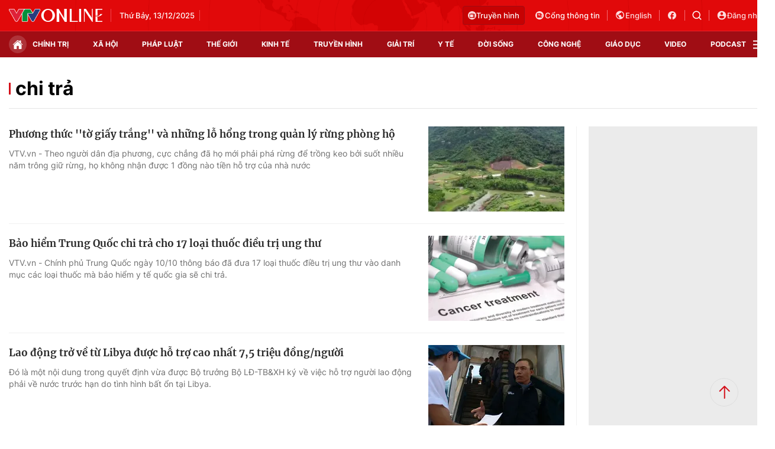

--- FILE ---
content_type: text/css
request_url: https://static.mediacdn.vn/vtv.vn/web_css/20250221/vtv.list.min.css?v43
body_size: 140531
content:
@font-face{font-family:swiper-icons;src:url('data:application/font-woff;charset=utf-8;base64, [base64]//wADZ2x5ZgAAAywAAADMAAAD2MHtryVoZWFkAAABbAAAADAAAAA2E2+eoWhoZWEAAAGcAAAAHwAAACQC9gDzaG10eAAAAigAAAAZAAAArgJkABFsb2NhAAAC0AAAAFoAAABaFQAUGG1heHAAAAG8AAAAHwAAACAAcABAbmFtZQAAA/gAAAE5AAACXvFdBwlwb3N0AAAFNAAAAGIAAACE5s74hXjaY2BkYGAAYpf5Hu/j+W2+MnAzMYDAzaX6QjD6/4//Bxj5GA8AuRwMYGkAPywL13jaY2BkYGA88P8Agx4j+/8fQDYfA1AEBWgDAIB2BOoAeNpjYGRgYNBh4GdgYgABEMnIABJzYNADCQAACWgAsQB42mNgYfzCOIGBlYGB0YcxjYGBwR1Kf2WQZGhhYGBiYGVmgAFGBiQQkOaawtDAoMBQxXjg/wEGPcYDDA4wNUA2CCgwsAAAO4EL6gAAeNpj2M0gyAACqxgGNWBkZ2D4/wMA+xkDdgAAAHjaY2BgYGaAYBkGRgYQiAHyGMF8FgYHIM3DwMHABGQrMOgyWDLEM1T9/w8UBfEMgLzE////P/5//f/V/xv+r4eaAAeMbAxwIUYmIMHEgKYAYjUcsDAwsLKxc3BycfPw8jEQA/[base64]/uznmfPFBNODM2K7MTQ45YEAZqGP81AmGGcF3iPqOop0r1SPTaTbVkfUe4HXj97wYE+yNwWYxwWu4v1ugWHgo3S1XdZEVqWM7ET0cfnLGxWfkgR42o2PvWrDMBSFj/IHLaF0zKjRgdiVMwScNRAoWUoH78Y2icB/yIY09An6AH2Bdu/UB+yxopYshQiEvnvu0dURgDt8QeC8PDw7Fpji3fEA4z/PEJ6YOB5hKh4dj3EvXhxPqH/SKUY3rJ7srZ4FZnh1PMAtPhwP6fl2PMJMPDgeQ4rY8YT6Gzao0eAEA409DuggmTnFnOcSCiEiLMgxCiTI6Cq5DZUd3Qmp10vO0LaLTd2cjN4fOumlc7lUYbSQcZFkutRG7g6JKZKy0RmdLY680CDnEJ+UMkpFFe1RN7nxdVpXrC4aTtnaurOnYercZg2YVmLN/d/gczfEimrE/fs/bOuq29Zmn8tloORaXgZgGa78yO9/cnXm2BpaGvq25Dv9S4E9+5SIc9PqupJKhYFSSl47+Qcr1mYNAAAAeNptw0cKwkAAAMDZJA8Q7OUJvkLsPfZ6zFVERPy8qHh2YER+3i/BP83vIBLLySsoKimrqKqpa2hp6+jq6RsYGhmbmJqZSy0sraxtbO3sHRydnEMU4uR6yx7JJXveP7WrDycAAAAAAAH//wACeNpjYGRgYOABYhkgZgJCZgZNBkYGLQZtIJsFLMYAAAw3ALgAeNolizEKgDAQBCchRbC2sFER0YD6qVQiBCv/H9ezGI6Z5XBAw8CBK/m5iQQVauVbXLnOrMZv2oLdKFa8Pjuru2hJzGabmOSLzNMzvutpB3N42mNgZGBg4GKQYzBhYMxJLMlj4GBgAYow/P/PAJJhLM6sSoWKfWCAAwDAjgbRAAB42mNgYGBkAIIbCZo5IPrmUn0hGA0AO8EFTQAA');font-weight:400;font-style:normal}:root{--swiper-theme-color:#007aff}.swiper{margin-left:auto;margin-right:auto;position:relative;overflow:hidden;list-style:none;padding:0;z-index:1}.swiper-vertical>.swiper-wrapper{flex-direction:column}.swiper-wrapper{position:relative;width:100%;height:100%;z-index:1;display:flex;transition-property:transform;box-sizing:content-box}.swiper-android .swiper-slide,.swiper-wrapper{transform:translate3d(0,0,0)}.swiper-pointer-events{touch-action:pan-y}.swiper-pointer-events.swiper-vertical{touch-action:pan-x}.swiper-slide{flex-shrink:0;width:100%;height:100%;position:relative;transition-property:transform}.swiper-slide-invisible-blank{visibility:hidden}.swiper-autoheight,.swiper-autoheight .swiper-slide{height:auto}.swiper-autoheight .swiper-wrapper{align-items:flex-start;transition-property:transform,height}.swiper-backface-hidden .swiper-slide{transform:translateZ(0);-webkit-backface-visibility:hidden;backface-visibility:hidden}.swiper-3d,.swiper-3d.swiper-css-mode .swiper-wrapper{perspective:1200px}.swiper-3d .swiper-cube-shadow,.swiper-3d .swiper-slide,.swiper-3d .swiper-slide-shadow,.swiper-3d .swiper-slide-shadow-bottom,.swiper-3d .swiper-slide-shadow-left,.swiper-3d .swiper-slide-shadow-right,.swiper-3d .swiper-slide-shadow-top,.swiper-3d .swiper-wrapper{transform-style:preserve-3d}.swiper-3d .swiper-slide-shadow,.swiper-3d .swiper-slide-shadow-bottom,.swiper-3d .swiper-slide-shadow-left,.swiper-3d .swiper-slide-shadow-right,.swiper-3d .swiper-slide-shadow-top{position:absolute;left:0;top:0;width:100%;height:100%;pointer-events:none;z-index:10}.swiper-3d .swiper-slide-shadow{background:rgba(0,0,0,.15)}.swiper-3d .swiper-slide-shadow-left{background-image:linear-gradient(to left,rgba(0,0,0,.5),rgba(0,0,0,0))}.swiper-3d .swiper-slide-shadow-right{background-image:linear-gradient(to right,rgba(0,0,0,.5),rgba(0,0,0,0))}.swiper-3d .swiper-slide-shadow-top{background-image:linear-gradient(to top,rgba(0,0,0,.5),rgba(0,0,0,0))}.swiper-3d .swiper-slide-shadow-bottom{background-image:linear-gradient(to bottom,rgba(0,0,0,.5),rgba(0,0,0,0))}.swiper-css-mode>.swiper-wrapper{overflow:auto;scrollbar-width:none;-ms-overflow-style:none}.swiper-css-mode>.swiper-wrapper::-webkit-scrollbar{display:none}.swiper-css-mode>.swiper-wrapper>.swiper-slide{scroll-snap-align:start start}.swiper-horizontal.swiper-css-mode>.swiper-wrapper{scroll-snap-type:x mandatory}.swiper-vertical.swiper-css-mode>.swiper-wrapper{scroll-snap-type:y mandatory}.swiper-centered>.swiper-wrapper::before{content:'';flex-shrink:0;order:9999}.swiper-centered.swiper-horizontal>.swiper-wrapper>.swiper-slide:first-child{margin-inline-start:var(--swiper-centered-offset-before)}.swiper-centered.swiper-horizontal>.swiper-wrapper::before{height:100%;min-height:1px;width:var(--swiper-centered-offset-after)}.swiper-centered.swiper-vertical>.swiper-wrapper>.swiper-slide:first-child{margin-block-start:var(--swiper-centered-offset-before)}.swiper-centered.swiper-vertical>.swiper-wrapper::before{width:100%;min-width:1px;height:var(--swiper-centered-offset-after)}.swiper-centered>.swiper-wrapper>.swiper-slide{scroll-snap-align:center center}.swiper-virtual .swiper-slide{-webkit-backface-visibility:hidden;transform:translateZ(0)}.swiper-virtual.swiper-css-mode .swiper-wrapper::after{content:'';position:absolute;left:0;top:0;pointer-events:none}.swiper-virtual.swiper-css-mode.swiper-horizontal .swiper-wrapper::after{height:1px;width:var(--swiper-virtual-size)}.swiper-virtual.swiper-css-mode.swiper-vertical .swiper-wrapper::after{width:1px;height:var(--swiper-virtual-size)}:root{--swiper-navigation-size:44px}.swiper-button-next,.swiper-button-prev{position:absolute;top:50%;width:calc(var(--swiper-navigation-size)/ 44 * 27);height:var(--swiper-navigation-size);margin-top:calc(0px - (var(--swiper-navigation-size)/ 2));z-index:10;cursor:pointer;display:flex;align-items:center;justify-content:center;color:var(--swiper-navigation-color,var(--swiper-theme-color))}.swiper-button-next.swiper-button-disabled,.swiper-button-prev.swiper-button-disabled{opacity:.35;cursor:auto;pointer-events:none}.swiper-button-next.swiper-button-hidden,.swiper-button-prev.swiper-button-hidden{opacity:0;cursor:auto;pointer-events:none}.swiper-navigation-disabled .swiper-button-next,.swiper-navigation-disabled .swiper-button-prev{display:none!important}.swiper-button-next:after,.swiper-button-prev:after{font-family:swiper-icons;font-size:var(--swiper-navigation-size);text-transform:none!important;letter-spacing:0;font-variant:initial;line-height:1}.swiper-button-prev,.swiper-rtl .swiper-button-next{left:10px;right:auto}.swiper-button-prev:after,.swiper-rtl .swiper-button-next:after{content:'prev'}.swiper-button-next,.swiper-rtl .swiper-button-prev{right:10px;left:auto}.swiper-button-next:after,.swiper-rtl .swiper-button-prev:after{content:'next'}.swiper-button-lock{display:none}.swiper-pagination{position:absolute;text-align:center;transition:.3s opacity;transform:translate3d(0,0,0);z-index:10}.swiper-pagination.swiper-pagination-hidden{opacity:0}.swiper-pagination-disabled>.swiper-pagination,.swiper-pagination.swiper-pagination-disabled{display:none!important}.swiper-horizontal>.swiper-pagination-bullets,.swiper-pagination-bullets.swiper-pagination-horizontal,.swiper-pagination-custom,.swiper-pagination-fraction{bottom:10px;left:0;width:100%}.swiper-pagination-bullets-dynamic{overflow:hidden;font-size:0}.swiper-pagination-bullets-dynamic .swiper-pagination-bullet{transform:scale(.33);position:relative}.swiper-pagination-bullets-dynamic .swiper-pagination-bullet-active{transform:scale(1)}.swiper-pagination-bullets-dynamic .swiper-pagination-bullet-active-main{transform:scale(1)}.swiper-pagination-bullets-dynamic .swiper-pagination-bullet-active-prev{transform:scale(.66)}.swiper-pagination-bullets-dynamic .swiper-pagination-bullet-active-prev-prev{transform:scale(.33)}.swiper-pagination-bullets-dynamic .swiper-pagination-bullet-active-next{transform:scale(.66)}.swiper-pagination-bullets-dynamic .swiper-pagination-bullet-active-next-next{transform:scale(.33)}.swiper-pagination-bullet{width:var(--swiper-pagination-bullet-width,var(--swiper-pagination-bullet-size,8px));height:var(--swiper-pagination-bullet-height,var(--swiper-pagination-bullet-size,8px));display:inline-block;border-radius:50%;background:var(--swiper-pagination-bullet-inactive-color,#000);opacity:var(--swiper-pagination-bullet-inactive-opacity, .2)}button.swiper-pagination-bullet{border:none;margin:0;padding:0;box-shadow:none;-webkit-appearance:none;appearance:none}.swiper-pagination-clickable .swiper-pagination-bullet{cursor:pointer}.swiper-pagination-bullet:only-child{display:none!important}.swiper-pagination-bullet-active{opacity:var(--swiper-pagination-bullet-opacity, 1);background:var(--swiper-pagination-color,var(--swiper-theme-color))}.swiper-pagination-vertical.swiper-pagination-bullets,.swiper-vertical>.swiper-pagination-bullets{right:10px;top:50%;transform:translate3d(0,-50%,0)}.swiper-pagination-vertical.swiper-pagination-bullets .swiper-pagination-bullet,.swiper-vertical>.swiper-pagination-bullets .swiper-pagination-bullet{margin:var(--swiper-pagination-bullet-vertical-gap,6px) 0;display:block}.swiper-pagination-vertical.swiper-pagination-bullets.swiper-pagination-bullets-dynamic,.swiper-vertical>.swiper-pagination-bullets.swiper-pagination-bullets-dynamic{top:50%;transform:translateY(-50%);width:8px}.swiper-pagination-vertical.swiper-pagination-bullets.swiper-pagination-bullets-dynamic .swiper-pagination-bullet,.swiper-vertical>.swiper-pagination-bullets.swiper-pagination-bullets-dynamic .swiper-pagination-bullet{display:inline-block;transition:.2s transform,.2s top}.swiper-horizontal>.swiper-pagination-bullets .swiper-pagination-bullet,.swiper-pagination-horizontal.swiper-pagination-bullets .swiper-pagination-bullet{margin:0 var(--swiper-pagination-bullet-horizontal-gap,4px)}.swiper-horizontal>.swiper-pagination-bullets.swiper-pagination-bullets-dynamic,.swiper-pagination-horizontal.swiper-pagination-bullets.swiper-pagination-bullets-dynamic{left:50%;transform:translateX(-50%);white-space:nowrap}.swiper-horizontal>.swiper-pagination-bullets.swiper-pagination-bullets-dynamic .swiper-pagination-bullet,.swiper-pagination-horizontal.swiper-pagination-bullets.swiper-pagination-bullets-dynamic .swiper-pagination-bullet{transition:.2s transform,.2s left}.swiper-horizontal.swiper-rtl>.swiper-pagination-bullets-dynamic .swiper-pagination-bullet{transition:.2s transform,.2s right}.swiper-pagination-progressbar{background:rgba(0,0,0,.25);position:absolute}.swiper-pagination-progressbar .swiper-pagination-progressbar-fill{background:var(--swiper-pagination-color,var(--swiper-theme-color));position:absolute;left:0;top:0;width:100%;height:100%;transform:scale(0);transform-origin:left top}.swiper-rtl .swiper-pagination-progressbar .swiper-pagination-progressbar-fill{transform-origin:right top}.swiper-horizontal>.swiper-pagination-progressbar,.swiper-pagination-progressbar.swiper-pagination-horizontal,.swiper-pagination-progressbar.swiper-pagination-vertical.swiper-pagination-progressbar-opposite,.swiper-vertical>.swiper-pagination-progressbar.swiper-pagination-progressbar-opposite{width:100%;height:4px;left:0;top:0}.swiper-horizontal>.swiper-pagination-progressbar.swiper-pagination-progressbar-opposite,.swiper-pagination-progressbar.swiper-pagination-horizontal.swiper-pagination-progressbar-opposite,.swiper-pagination-progressbar.swiper-pagination-vertical,.swiper-vertical>.swiper-pagination-progressbar{width:4px;height:100%;left:0;top:0}.swiper-pagination-lock{display:none}.swiper-scrollbar{border-radius:10px;position:relative;-ms-touch-action:none;background:rgba(0,0,0,.1)}.swiper-scrollbar-disabled>.swiper-scrollbar,.swiper-scrollbar.swiper-scrollbar-disabled{display:none!important}.swiper-horizontal>.swiper-scrollbar,.swiper-scrollbar.swiper-scrollbar-horizontal{position:absolute;left:1%;bottom:3px;z-index:50;height:5px;width:98%}.swiper-scrollbar.swiper-scrollbar-vertical,.swiper-vertical>.swiper-scrollbar{position:absolute;right:3px;top:1%;z-index:50;width:5px;height:98%}.swiper-scrollbar-drag{height:100%;width:100%;position:relative;background:rgba(0,0,0,.5);border-radius:10px;left:0;top:0}.swiper-scrollbar-cursor-drag{cursor:move}.swiper-scrollbar-lock{display:none}.swiper-zoom-container{width:100%;height:100%;display:flex;justify-content:center;align-items:center;text-align:center}.swiper-zoom-container>canvas,.swiper-zoom-container>img,.swiper-zoom-container>svg{max-width:100%;max-height:100%;object-fit:contain}.swiper-slide-zoomed{cursor:move}.swiper-lazy-preloader{width:42px;height:42px;position:absolute;left:50%;top:50%;margin-left:-21px;margin-top:-21px;z-index:10;transform-origin:50%;box-sizing:border-box;border:4px solid var(--swiper-preloader-color,var(--swiper-theme-color));border-radius:50%;border-top-color:transparent}.swiper-watch-progress .swiper-slide-visible .swiper-lazy-preloader,.swiper:not(.swiper-watch-progress) .swiper-lazy-preloader{animation:swiper-preloader-spin 1s infinite linear}.swiper-lazy-preloader-white{--swiper-preloader-color:#fff}.swiper-lazy-preloader-black{--swiper-preloader-color:#000}@keyframes swiper-preloader-spin{0%{transform:rotate(0)}100%{transform:rotate(360deg)}}.swiper .swiper-notification{position:absolute;left:0;top:0;pointer-events:none;opacity:0;z-index:-1000}.swiper-free-mode>.swiper-wrapper{transition-timing-function:ease-out;margin:0 auto}.swiper-grid>.swiper-wrapper{flex-wrap:wrap}.swiper-grid-column>.swiper-wrapper{flex-wrap:wrap;flex-direction:column}.swiper-fade.swiper-free-mode .swiper-slide{transition-timing-function:ease-out}.swiper-fade .swiper-slide{pointer-events:none;transition-property:opacity}.swiper-fade .swiper-slide .swiper-slide{pointer-events:none}.swiper-fade .swiper-slide-active,.swiper-fade .swiper-slide-active .swiper-slide-active{pointer-events:auto}.swiper-cube{overflow:visible}.swiper-cube .swiper-slide{pointer-events:none;-webkit-backface-visibility:hidden;backface-visibility:hidden;z-index:1;visibility:hidden;transform-origin:0 0;width:100%;height:100%}.swiper-cube .swiper-slide .swiper-slide{pointer-events:none}.swiper-cube.swiper-rtl .swiper-slide{transform-origin:100% 0}.swiper-cube .swiper-slide-active,.swiper-cube .swiper-slide-active .swiper-slide-active{pointer-events:auto}.swiper-cube .swiper-slide-active,.swiper-cube .swiper-slide-next,.swiper-cube .swiper-slide-next+.swiper-slide,.swiper-cube .swiper-slide-prev{pointer-events:auto;visibility:visible}.swiper-cube .swiper-slide-shadow-bottom,.swiper-cube .swiper-slide-shadow-left,.swiper-cube .swiper-slide-shadow-right,.swiper-cube .swiper-slide-shadow-top{z-index:0;-webkit-backface-visibility:hidden;backface-visibility:hidden}.swiper-cube .swiper-cube-shadow{position:absolute;left:0;bottom:0;width:100%;height:100%;opacity:.6;z-index:0}.swiper-cube .swiper-cube-shadow:before{content:'';background:#000;position:absolute;left:0;top:0;bottom:0;right:0;filter:blur(50px)}.swiper-flip{overflow:visible}.swiper-flip .swiper-slide{pointer-events:none;-webkit-backface-visibility:hidden;backface-visibility:hidden;z-index:1}.swiper-flip .swiper-slide .swiper-slide{pointer-events:none}.swiper-flip .swiper-slide-active,.swiper-flip .swiper-slide-active .swiper-slide-active{pointer-events:auto}.swiper-flip .swiper-slide-shadow-bottom,.swiper-flip .swiper-slide-shadow-left,.swiper-flip .swiper-slide-shadow-right,.swiper-flip .swiper-slide-shadow-top{z-index:0;-webkit-backface-visibility:hidden;backface-visibility:hidden}.swiper-creative .swiper-slide{-webkit-backface-visibility:hidden;backface-visibility:hidden;overflow:hidden;transition-property:transform,opacity,height}.swiper-cards{overflow:visible}.swiper-cards .swiper-slide{transform-origin:center bottom;-webkit-backface-visibility:hidden;backface-visibility:hidden;overflow:hidden}body{font-family:Inter;font-size:14px;line-height:20px;color:#333;-webkit-animation-duration:.1s;-webkit-animation-name:fontfix;-webkit-animation-iteration-count:1;-webkit-animation-timing-function:linear;-webkit-animation-delay:.1s;-webkit-tap-highlight-color:transparent;margin:0;min-width:1310px}.container{width:1310px;margin-right:auto;margin-left:auto;padding-left:15px;padding-right:15px}*{-webkit-font-smoothing:antialiased;-moz-osx-font-smoothing:grayscale;text-rendering:geometricPrecision}*,::after,::before{box-sizing:border-box}ul{padding:0;margin:0;list-style:none}a{text-decoration:none;color:#666;outline:0}a:hover{text-decoration:none}p{margin:0}h1,h2,h3{margin:0}img{max-width:100%;height:100%;display:block;image-rendering:-webkit-optimize-contrast;color:transparent}a,input,select,textarea{outline:0}.qc-hdtop{display:flex;justify-content:center}.qc-ads{display:flex;margin-bottom:30px}.icon{display:flex}.w730{width:730px;margin:0 auto}.mb{margin-bottom:44px}.br-bot{border-bottom:1px solid #e5e5e5;padding-bottom:44px;margin-bottom:44px}.br-color{border-top:1px solid #e5e5e5;padding-top:12px}.br-none-vd{border-bottom:0!important;padding-bottom:0!important;margin-bottom:0!important}.mb{margin-bottom:40px}.mb32{margin-bottom:32px}.mt32{margin-top:32px}.hidden{display:none!important}.hidden-icon::after{display:none!important}.w800{width:800px;margin:0 auto}.show-tab{opacity:0;height:0}.img-resize{display:block;position:relative;height:max-content}.img-resize:before{padding-bottom:62.5%;content:"";display:block}.img-resize img{position:absolute;top:0;left:0;width:100%;height:100%;bottom:0;margin:auto;background-size:cover;background-position:center;object-fit:cover}.img-square{display:block;position:relative;height:max-content}.img-square:before{padding-bottom:133.33%;content:"";display:block}.img-square img{position:absolute;top:0;left:0;width:100%;height:100%;bottom:0;margin:auto;background-size:cover;background-position:center;object-fit:cover}.iframe-resize{display:block;position:relative;height:max-content}.iframe-resize:before{padding-bottom:56.25%;content:"";display:block}.iframe-resize .iframe{position:absolute;top:0;left:0;width:100%;height:100%}.header{min-height:97px}@media (max-width:1309px){.header{width:1310px;margin-right:auto;margin-left:auto}}.header.sticky_header .header__menu{position:fixed;top:0;left:0;width:100%;z-index:99}.header.sticky_header .header__middle-video{position:fixed;top:0;left:0;width:100%;z-index:99}.header.sticky_header .header__podcast-middle{position:fixed;top:0;left:0;width:100%;z-index:99}.header.header-em{min-height:50px;position:sticky;top:0;z-index:3;background:#fff;box-shadow:0 4px 4px 0 #00000017}.header.video-vtv{min-height:131px}.header.podcast{min-height:76px}.header.vtv-tv{min-height:80px}.header__middle{background:url(https://static.mediacdn.vn/VTV/web/images/bg-header.png) no-repeat;background-size:cover;padding:10px 0}.header__middle .header-row{display:flex;align-items:center;justify-content:space-between}.header__middle .header-row .col-middle{display:flex}.header__middle .header-row .col-middle .logo{display:flex;height:22px}.header__middle .header-row .col-middle .box-middle-warther{display:flex;align-items:center;border-left:1px solid #f0464f;margin-left:14px;padding-left:14px}.header__middle .header-row .col-middle .box-middle-warther .days{display:block;font-family:Inter;font-size:13px;font-weight:500;line-height:18px;text-align:left;color:#fff;border-right:1px solid #f0464f;margin-right:8px;padding-right:8px}.header__middle .header-row .col-middle .box-middle-warther .city{display:block;font-family:Inter;font-size:13px;font-weight:700;line-height:18px;text-align:left;color:#fff;margin-right:6px}.header__middle .header-row .col-middle .box-middle-warther .warther-flex{display:flex;align-items:center;gap:4px}.header__middle .header-row .col-middle .box-middle-warther .warther-flex .temperature{display:block;font-family:Inter;font-size:13px;font-weight:500;line-height:18px;text-align:left;color:#fff}.header__middle .header-row .col-action{display:flex;align-items:center}.header__middle .header-row .col-action .tv-video{display:flex;border:1px solid #a00d14;align-items:center;background:#c60203;gap:4px;padding:6px 8px;border-radius:4px;font-family:Inter;font-size:13px;font-weight:500;line-height:18px;text-align:left;color:#fff;margin-right:16px}.header__middle .header-row .col-action .portal{display:flex;align-items:center;gap:6px;font-family:Inter;font-size:13px;font-weight:500;line-height:18px;text-align:left;color:#fff;border-right:1px solid #f36c73;margin-right:12px;padding-right:12px}.header__middle .header-row .col-action .language{display:flex;align-items:center;font-family:Inter;font-size:13px;font-weight:500;line-height:18px;text-align:left;color:#fcdddf;gap:6px;border-right:1px solid #f36c73;margin-right:12px;padding-right:12px}.header__middle .header-row .col-action .network{display:flex;border-right:1px solid #f36c73;margin-right:12px;padding-right:12px}.header__middle .header-row .col-action .signin{display:flex;align-items:center;font-family:Inter;font-size:13px;font-weight:500;line-height:18px;text-align:left;color:#fcdddf;gap:6px}.header__middle .header-row .col-action .notifi{display:flex;border-right:1px solid #f36c73;margin-right:12px;padding-right:12px}.header__middle .header-row .col-action .box-search-wrap{border-radius:4px;display:flex;align-items:center;box-sizing:content-box;margin-right:12px;position:relative}.header__middle .header-row .col-action .box-search-wrap.show .box-show{background:#a00d14;width:auto;height:28px;position:absolute;right:0;z-index:2;border-radius:4px}.header__middle .header-row .col-action .box-search-wrap.show .input-search{width:auto}.header__middle .header-row .col-action .box-search-wrap.show .icon-search-show{position:absolute;right:8px;top:2px}.header__middle .header-row .col-action .box-search-wrap .box-show{display:flex;overflow:hidden;width:0;transition:all .3s}.header__middle .header-row .col-action .box-search-wrap .box-show .input-search{border:0;background:0 0;transition:all .3s;font-family:Inter;font-size:13px;font-weight:400;line-height:18px;text-align:left;color:#fff;padding:5px 30px 5px 10px}.header__middle .header-row .col-action .box-search-wrap .box-show .input-search::placeholder{color:#f69297}.header__middle .header-row .col-action .box-search-wrap .box-show .icon-search-show{display:flex}.header__middle .header-row .col-action .box-search-wrap .icon-search{display:flex}.header__menu{background:#a00d14;border-top:1px solid #ed212b;position:relative}.header__menu .header-menu-row{display:flex;align-items:center;gap:16px}.header__menu .header-menu-row .icon-home{background:#ffffff29;border-radius:100%;width:30px;height:30px;display:flex;align-items:center;justify-content:center}.header__menu .header-menu-row .list-menu{display:flex;align-items:center;flex:1;justify-content:space-between}.header__menu .header-menu-row .list-menu .item-menu{display:flex;font-family:Inter;font-size:12px;font-weight:700;line-height:14.52px;text-align:left;color:#fff;text-transform:uppercase;padding:15px 12px;transition:all .5s ease}.header__menu .header-menu-row .list-menu .item-menu:hover{background:#d4111b}.header__menu .header-menu-row .list-menu .item-menu.active{background:#d4111b}.header__menu .header-menu-row .box-select-action{display:flex;align-items:center;gap:16px}.header__menu .header-menu-row .box-select-action .bar .icon-bar{display:flex}.header__menu .header-menu-row .box-select-action .bar .icon-close{display:none}.header__menu-expand{position:absolute;top:100%;width:100%;height:100vh;max-height:0;transition:all .3s ease;overflow:hidden;background:var(--neutral-05,#f5f6f8);z-index:2;left:0}.header__menu-expand .scroll-menu{overflow-y:auto;height:1200px;scrollbar-width:thin}.header__menu-expand .menu-expand-flex{padding:24px 0 60px;display:flex;justify-content:space-between}.header__menu-expand .menu-expand-flex.show .left .box-item .item .sub-menu-item{display:block}.header__menu-expand .menu-expand-flex.show .left .box-item .item .link-item-views{display:none}.header__menu-expand .menu-expand-flex .left{width:calc(100% - 247px)}.header__menu-expand .menu-expand-flex .left .box-item{display:flex;gap:16px;border-bottom:1px solid #e5e5e5;padding-bottom:24px;margin-bottom:24px}.header__menu-expand .menu-expand-flex .left .box-item:last-child{border-bottom:0;padding-bottom:0;margin-bottom:0}.header__menu-expand .menu-expand-flex .left .box-item .item{width:246px}.header__menu-expand .menu-expand-flex .left .box-item .item.show-tabs .sub-menu-item{display:block}.header__menu-expand .menu-expand-flex .left .box-item .item .link-item{display:block;color:var(--neutral-100,#282828);font-family:Inter;font-size:18px;font-weight:400;line-height:24px;text-align:left;padding-top:14px}.header__menu-expand .menu-expand-flex .left .box-item .item .link-item:first-child{padding-top:0;font-weight:600}.header__menu-expand .menu-expand-flex .left .box-item .item .link-item:last-child{padding-bottom:0}.header__menu-expand .menu-expand-flex .left .box-item .item .link-item-views{display:block;font-family:Inter;font-size:18px;font-weight:400;line-height:24px;text-align:left;color:#8b8b8b;padding-top:14px;cursor:pointer}.header__menu-expand .menu-expand-flex .left .box-item .item .sub-menu-item{display:none}.header__menu-expand .menu-expand-flex .left .box-item .item .sub-menu-item .link-item{display:block;color:var(--neutral-100,#282828);font-family:Inter;font-size:17px;font-style:normal;font-weight:400;line-height:22px;padding-top:14px}.header__menu-expand .menu-expand-flex .right{width:223px;border-left:1px solid #6c090e;padding-left:24px}.header__menu-expand .menu-expand-flex .right .rgt-top .title{font-family:Inter;font-size:18px;font-weight:600;line-height:23.4px;text-align:left;color:#282828;border-bottom:1px solid #e8e8e8;padding-bottom:16px;margin-bottom:16px}.header__menu-expand .menu-expand-flex .right .rgt-top .box-multi{display:flex;flex-direction:column;gap:16px;border-bottom:1px solid #e8e8e8;padding-bottom:16px;margin-bottom:16px}.header__menu-expand .menu-expand-flex .right .rgt-top .box-multi .title-mul{font-family:Inter;font-size:18px;font-weight:600;line-height:23.4px;text-align:left;color:#282828}.header__menu-expand .menu-expand-flex .right .rgt-top .box-multi .item-mul{display:flex;align-items:center;gap:8px;font-family:Inter;font-size:18px;font-weight:600;line-height:22px;text-align:left;color:#292929}.header__menu-expand .menu-expand-flex .right .rgt-bot .item-top{display:flex;flex-direction:column;gap:16px;border-bottom:1px solid #e8e8e8;padding-bottom:16px;margin-bottom:16px}.header__menu-expand .menu-expand-flex .right .rgt-bot .item-top .kenh{display:block;font-family:Inter;font-size:18px;font-weight:600;line-height:23.4px;text-align:left;color:#282828}.header__menu-expand .menu-expand-flex .right .rgt-bot .item-bot{display:flex;flex-direction:column;gap:16px;border-bottom:1px solid #e8e8e8;padding-bottom:16px;margin-bottom:16px}.header__menu-expand .menu-expand-flex .right .rgt-bot .item-bot .kenh{display:block;font-family:Inter;font-size:18px;font-weight:600;line-height:23.4px;text-align:left;color:#282828}.header__menu-expand .menu-expand-flex .right .rgt-bot .item-bot .contact{display:flex;align-items:center;gap:8px;font-family:Inter;font-size:18px;font-weight:400;line-height:22px;text-align:left;color:#292929}.header__maga{display:flex;align-items:center;justify-content:space-between}.header__maga .back-btn{display:flex;align-items:center;width:400px}.header__maga .back-btn .icon{background:#d4111b;padding:13px;margin-right:8px}.header__maga .list-action{width:400px;display:flex;justify-content:flex-end;padding-right:16px}.header__maga .list-action .list{display:flex;border:1px solid #8b8b8b;border-radius:4px}.header__maga .list-action .list .item{display:flex;padding:8px 16px;border-right:1px solid #8b8b8b;align-items:center;grid-gap:4px;font-family:Inter;font-size:14px;font-weight:400;line-height:20px;text-align:right;color:#8b8b8b}.header__maga .list-action .list .item:last-child{border-right:0}.header__middle-video{display:flex;justify-content:space-between;background:#d4111b;padding:20px 60px}.header__middle-video .box-back{display:flex;height:36px;width:500px;position:relative}.header__middle-video .box-back .icon-vec{display:flex;position:absolute;left:0;top:0}.header__middle-video .box-back .back{display:flex;align-items:center;gap:6px;font-family:Inter;font-size:13px;font-weight:500;line-height:18px;text-align:left;color:#fff;padding:9px 12px;position:relative;z-index:2}.header__middle-video .logo{display:flex;height:40px}.header__middle-video .box-video-action{display:flex;align-items:center}.header__middle-video .box-video-action .fb{font-family:Inter;font-size:13px;font-weight:500;line-height:18px;text-align:left;display:flex;gap:4px;align-items:center;padding:4px;color:#fff;position:relative;margin-right:17px}.header__middle-video .box-video-action .fb::before{content:"";background:#ed212b;position:absolute;width:1px;height:16px;right:-9px;top:5px}.header__middle-video .box-video-action .box-search-wrap{border-radius:4px;display:flex;align-items:center;box-sizing:content-box;margin-right:12px;position:relative}.header__middle-video .box-video-action .box-search-wrap.show .box-show{background:#a00d14;width:auto;height:28px;position:absolute;right:0;z-index:2;border-radius:4px}.header__middle-video .box-video-action .box-search-wrap.show .input-search{width:auto}.header__middle-video .box-video-action .box-search-wrap.show .icon-search-show{position:absolute;right:8px;top:2px}.header__middle-video .box-video-action .box-search-wrap .box-show{display:flex;overflow:hidden;width:0;transition:all .3s}.header__middle-video .box-video-action .box-search-wrap .box-show .input-search{border:0;background:0 0;transition:all .3s;font-family:Inter;font-size:13px;font-weight:400;line-height:18px;text-align:left;color:#fff;padding:5px 30px 5px 10px}.header__middle-video .box-video-action .box-search-wrap .box-show .input-search::placeholder{color:#f69297}.header__middle-video .box-video-action .box-search-wrap .box-show .icon-search-show{display:flex}.header__middle-video .box-video-action .box-search-wrap .icon-search{display:flex}.header__middle-video .box-video-action .notifi{display:flex;position:relative;margin-right:17px}.header__middle-video .box-video-action .notifi::before{content:"";background:#ed212b;position:absolute;width:1px;height:16px;right:-9px;top:3px}.header__middle-video .box-video-action .signin{font-family:Inter;font-size:13px;font-weight:500;line-height:18px;text-align:left;display:flex;gap:4px;align-items:center;padding:4px;color:#fff}.header__menu-video{background:#fff;border-bottom:1px solid #e5e5e5;box-shadow:0 4px 6px 0 #0000000a;padding:9px 0}.header__menu-video .list-menu-vd{display:flex;align-items:center;padding:0 60px}.header__menu-video .list-menu-vd .icon-home{display:flex}.header__menu-video .list-menu-vd .list{display:flex;align-items:center;flex:1}.header__menu-video .list-menu-vd .list .item{display:block;font-family:Inter;font-size:13px;font-weight:500;line-height:18px;text-align:center;color:#292929;flex:1;text-transform:uppercase}.header__menu-video .list-menu-vd .list .item.active{color:#d4111b}.header__menu-video .list-menu-vd .list .item:hover{color:#d4111b}.header__podcast-middle{background:#d4111b;padding:20px 0}.header__podcast-middle .middle-flex{display:flex}.header__podcast-middle .middle-flex .col-middle{display:flex;align-items:center;flex:1}.header__podcast-middle .middle-flex .col-middle .box-back{display:flex;position:relative;margin-right:20px}.header__podcast-middle .middle-flex .col-middle .box-back .icon-vec{display:flex;position:absolute;left:0;top:0}.header__podcast-middle .middle-flex .col-middle .box-back .back{display:flex;align-items:center;gap:6px;font-family:Inter;font-size:13px;font-weight:500;line-height:18px;text-align:left;color:#fff;padding:9px 12px;position:relative;z-index:2}.header__podcast-middle .middle-flex .col-middle .logo{display:flex;height:24px}.header__podcast-middle .middle-flex .box-podcast-action{display:flex;align-items:center}.header__podcast-middle .middle-flex .box-podcast-action .fb{font-family:Inter;font-size:13px;font-weight:500;line-height:18px;text-align:left;display:flex;gap:4px;align-items:center;padding:4px;color:#fff;position:relative;margin-right:17px}.header__podcast-middle .middle-flex .box-podcast-action .fb::before{content:"";background:#ed212b;position:absolute;width:1px;height:16px;right:-9px;top:5px}.header__podcast-middle .middle-flex .box-podcast-action .box-search-wrap{border-radius:4px;display:flex;align-items:center;box-sizing:content-box;margin-right:12px;position:relative}.header__podcast-middle .middle-flex .box-podcast-action .box-search-wrap.show .box-show{background:#a00d14;width:auto;height:28px;position:absolute;right:0;z-index:2;border-radius:4px}.header__podcast-middle .middle-flex .box-podcast-action .box-search-wrap.show .input-search{width:auto}.header__podcast-middle .middle-flex .box-podcast-action .box-search-wrap.show .icon-search-show{position:absolute;right:8px;top:2px}.header__podcast-middle .middle-flex .box-podcast-action .box-search-wrap .box-show{display:flex;overflow:hidden;width:0;transition:all .3s}.header__podcast-middle .middle-flex .box-podcast-action .box-search-wrap .box-show .input-search{border:0;background:0 0;transition:all .3s;font-family:Inter;font-size:13px;font-weight:400;line-height:18px;text-align:left;color:#fff;padding:5px 30px 5px 10px}.header__podcast-middle .middle-flex .box-podcast-action .box-search-wrap .box-show .input-search::placeholder{color:#f69297}.header__podcast-middle .middle-flex .box-podcast-action .box-search-wrap .box-show .icon-search-show{display:flex}.header__podcast-middle .middle-flex .box-podcast-action .box-search-wrap .icon-search{display:flex}.header__podcast-middle .middle-flex .box-podcast-action .notifi{display:flex;position:relative;margin-right:17px}.header__podcast-middle .middle-flex .box-podcast-action .notifi::before{content:"";background:#ed212b;position:absolute;width:1px;height:16px;right:-9px;top:3px}.header__podcast-middle .middle-flex .box-podcast-action .signin{font-family:Inter;font-size:13px;font-weight:500;line-height:18px;text-align:left;display:flex;gap:4px;align-items:center;padding:4px;color:#fff}.show-expand{overflow:hidden}.show-expand .header__menu-expand{max-height:100vh!important}.show-expand .header__menu .box-select-action .bar .icon-bar{display:none}.show-expand .header__menu .box-select-action .bar .icon-close{display:flex!important}.footer{border-top:1px solid #fcdddf;margin-top:100px;padding:20px 0 40px}.footer__menu-top{border-bottom:8px solid #f1f1f1;padding-bottom:24px;margin-bottom:30px}.footer__menu-top .list{display:flex;align-items:center;gap:17px}.footer__menu-top .list .item{display:block;font-family:Inter;font-size:14px;font-weight:500;line-height:16.94px;text-align:left;color:#292929;padding:8px 0;text-transform:uppercase}.footer__middle{display:flex;border-bottom:1px dashed #e2e2e2;padding-bottom:30px;margin-bottom:16px}.footer__middle .col-middle{width:256px;margin-right:30px}.footer__middle .col-middle .logo{display:flex;height:36px;margin-bottom:8px}.footer__middle .col-middle .text-lg{display:block;font-family:Inter;font-size:13px;font-weight:500;line-height:22px;text-align:left;margin-bottom:12px;color:#707070}.footer__middle .col-middle .list-folow{display:flex;align-items:center;gap:8px}.footer__middle .col-middle .list-folow .fl{font-family:Inter;font-size:15px;font-weight:400;line-height:22px;text-align:left;color:#707070}.footer__middle .col-organ{width:301px;margin-right:30px;display:flex;flex-direction:column;gap:8px}.footer__middle .col-organ .des{font-family:Inter;font-size:14px;font-weight:400;line-height:20px;text-align:left;color:#555}.footer__middle .col-organ .des .bold{font-family:Inter;font-size:14px;font-weight:600;line-height:20px;text-align:left}.footer__middle .col-total{width:422px;margin-right:30px;display:flex;flex-direction:column;gap:8px}.footer__middle .col-total .des{font-family:Inter;font-size:14px;font-weight:400;line-height:20px;text-align:left;color:#555}.footer__middle .col-total .des:nth-child(2) .bold{font-family:Inter;font-size:13px;font-weight:600;line-height:20px;text-align:left}.footer__middle .col-total .des .bold{font-family:Inter;font-size:14px;font-weight:600;line-height:20px;text-align:left}.footer__middle .col-channels{width:210px;display:flex;flex-wrap:wrap;gap:10px}.footer__middle .col-channels .channel-link{width:calc(50% - 5px);border:1px solid #ebebeb;background:#f8f8f8;border-radius:2px;display:flex;align-items:center;justify-content:center;padding:7px 0}.footer__bottom .sapo{color:#8f8f8f;font-family:Inter;font-size:14px;font-weight:400;line-height:20px;text-align:left}.home__focus-home .focus-home-row{margin-bottom:40px;display:flex}.home__focus-home .focus-home-row .col-news-big{width:606px;margin-right:20px}.home__focus-home .focus-home-row .col-news-tili{width:303px;border-left:1px solid #e5e5e5;padding-left:20px;margin-right:20px}.home__focus-home .focus-home-row .col-news-end{width:333px;border-left:1px solid #e5e5e5;padding-left:20px}.home__focus-sw{background:#f8f8f8;padding:30px 0;margin-bottom:40px}@media (max-width:1309px){.home__focus-sw{width:1310px;margin-right:auto;margin-left:auto}}.home__world-cup{border-bottom:5px solid #f6f6f6;padding-bottom:40px;margin-bottom:40px}.home__world-cup .box-category-top{display:flex;margin-bottom:20px}.home__world-cup .box-category-top .box-category-title{display:flex;align-items:center;gap:12px;font-family:Inter;font-size:16px;font-weight:700;line-height:24px;text-align:left;color:#292929;text-transform:uppercase;margin-right:30px}.home__world-cup .box-category-top .box-category-title .icon{background:#292929;border-radius:5px;padding:5px}.home__world-cup .box-category-top .box-category-menu{display:flex;align-items:center;gap:20px}.home__world-cup .box-category-top .box-category-menu .box-category-menu-item{font-family:Inter;display:block;font-size:13px;font-weight:400;line-height:15.73px;text-align:left;color:#292929}.home__world-cup .mflex-world{display:flex}.home__world-cup .mflex-world .m-left{width:calc(100% - 330px);margin-right:30px}.home__world-cup .mflex-world .m-left .box-calendar{border:1px solid #ebebeb;border-radius:4px;position:relative;background:#f8f8f899;margin-bottom:20px}.home__world-cup .mflex-world .m-left .box-calendar .swiper-slide{width:168px;border-right:1px solid #ebebeb}.home__world-cup .mflex-world .m-left .box-calendar .swiper-slide:last-child{border-right:0}.home__world-cup .mflex-world .m-left .box-calendar .box-sp-item{padding:8px}.home__world-cup .mflex-world .m-left .box-calendar .box-sp-item .time{font-family:Inter;font-size:13px;font-weight:400;line-height:18px;text-align:left;color:#727272}.home__world-cup .mflex-world .m-left .box-calendar .box-sp-item .row{margin-top:8px;display:flex;align-items:center}.home__world-cup .mflex-world .m-left .box-calendar .box-sp-item .row .team{display:flex;flex:1;align-items:center}.home__world-cup .mflex-world .m-left .box-calendar .box-sp-item .row .flag{width:14px;height:10px;margin-right:8px}.home__world-cup .mflex-world .m-left .box-calendar .box-sp-item .row .name{color:#252525;font-family:Inter;font-size:13px;font-weight:500;line-height:18px;text-align:left;white-space:nowrap;overflow:hidden;max-width:96px;text-overflow:ellipsis}.home__world-cup .mflex-world .m-left .box-calendar .calendar-next{border-left:1px solid #e5e5e5;box-shadow:0 1px 10px 0 #0000001a;position:absolute;right:0;top:0;height:100%;padding:0 7px;display:flex;align-items:center;justify-content:center;z-index:2;background:#fff;border-radius:0 4px 4px 0;cursor:pointer}.home__world-cup .mflex-world .m-right{width:300px;height:500px;background:#f2f2f2}.home__stream .box-row-stream{display:flex;margin-bottom:40px}.home__stream .box-row-stream .stream-left{width:calc(100% - 650px);padding-right:30px;margin-right:30px;border-right:1px solid #f1f1f1}.home__stream .box-row-stream .stream-left .box-video-hot{border-bottom:1px solid #f1f1f1;padding-bottom:20px;margin-bottom:20px}.home__stream .box-row-stream .stream-left .box-football{margin-top:20px;border-bottom:1px solid #f1f1f1;padding-bottom:20px;margin-bottom:20px}.home__stream .box-row-stream .stream-right{width:620px}.home__stream .box-row-stream .stream-right .stream-sticky{position:sticky;top:65px}.home__stream .box-row-stream .stream-right .box-online-tv{background:#12183d;border-radius:4px 4px 4px 4px;margin-bottom:30px}.home__stream .box-row-stream .stream-right .box-online-tv .top{display:flex;align-items:center;justify-content:space-between;padding:12px}.home__stream .box-row-stream .stream-right .box-online-tv .top .title{font-family:Inter;font-size:16px;font-weight:600;line-height:24px;text-align:left;color:#fff}.home__stream .box-row-stream .stream-right .box-online-tv .top .box-search{position:relative;width:180px}.home__stream .box-row-stream .stream-right .box-online-tv .top .box-search .search-ip{border:1px solid #ffffff29;border-radius:300px;font-family:Inter;font-size:13px;font-weight:400;line-height:18px;text-align:left;color:#fff;padding:6px 33px 6px 12px;background:#12183d;width:100%}.home__stream .box-row-stream .stream-right .box-online-tv .top .box-search .search-ip::placeholder{color:#707070}.home__stream .box-row-stream .stream-right .box-online-tv .top .box-search .icon{position:absolute;right:12px;top:7px}.home__stream .box-row-stream .stream-right .box-online-tv .box-main .box-live-stream{background:url(https://static.mediacdn.vn/VTV/web/images/bg-vtv.png) no-repeat;background-size:cover;background-position:center;position:relative}.home__stream .box-row-stream .stream-right .box-online-tv .box-main .box-live-stream .video{width:100%;display:flex}.home__stream .box-row-stream .stream-right .box-online-tv .box-main .box-live-stream .video .video-big{width:100%}.home__stream .box-row-stream .stream-right .box-online-tv .box-main .box-live-stream .review-news{padding:16px 16px 12px 16px;border-bottom:1px solid #ffffff66}.home__stream .box-row-stream .stream-right .box-online-tv .box-main .box-live-stream .review-news .select-news{display:flex;align-items:center;justify-content:space-between;margin-bottom:10px}.home__stream .box-row-stream .stream-right .box-online-tv .box-main .box-live-stream .review-news .select-news .text{font-family:Inter;font-size:13px;font-weight:700;line-height:18px;text-align:left;color:#fff}.home__stream .box-row-stream .stream-right .box-online-tv .box-main .box-live-stream .review-news .select-news .option{background:#11152d;border:1px solid #666;border-radius:4px;font-family:Inter;font-size:13px;font-weight:500;line-height:18px;text-align:left;color:#fff;padding:3px 8px}.home__stream .box-row-stream .stream-right .box-online-tv .box-main .box-live-stream .box-channel{padding:16px;width:100%}.home__stream .box-row-stream .stream-right .box-online-tv .box-main .box-live-stream .box-channel.show-tabs .list-channel .channel-link{display:flex}.home__stream .box-row-stream .stream-right .box-online-tv .box-main .box-live-stream .box-channel .top-row{display:flex;align-items:center;justify-content:space-between;margin-bottom:10px}.home__stream .box-row-stream .stream-right .box-online-tv .box-main .box-live-stream .box-channel .top-row .text{font-family:Inter;font-size:13px;font-weight:500;line-height:18px;color:#fff;text-align:left}.home__stream .box-row-stream .stream-right .box-online-tv .box-main .box-live-stream .box-channel .top-row .link{display:flex;align-items:center;gap:6px;background:#11152d;border:1px solid #666;border-radius:4px;padding:3px 8px;font-family:Inter;font-size:13px;font-weight:500;line-height:18px;text-align:left;color:#fff;cursor:pointer}.home__stream .box-row-stream .stream-right .box-online-tv .box-main .box-live-stream .box-channel .list-channel{display:flex;align-items:center;flex-wrap:wrap;gap:10px}.home__stream .box-row-stream .stream-right .box-online-tv .box-main .box-live-stream .box-channel .list-channel .channel-link{background:url(https://static.mediacdn.vn/VTV/web/images/bg-vtv.jpg) no-repeat;background-size:cover;display:flex;align-items:center;justify-content:center;border-radius:4px;width:calc(16.66% - 9px);height:60px;display:none}.home__stream .box-row-stream .stream-right .box-online-tv .box-main .box-live-stream .box-channel .list-channel .channel-link:first-child,.home__stream .box-row-stream .stream-right .box-online-tv .box-main .box-live-stream .box-channel .list-channel .channel-link:nth-child(2),.home__stream .box-row-stream .stream-right .box-online-tv .box-main .box-live-stream .box-channel .list-channel .channel-link:nth-child(3),.home__stream .box-row-stream .stream-right .box-online-tv .box-main .box-live-stream .box-channel .list-channel .channel-link:nth-child(4),.home__stream .box-row-stream .stream-right .box-online-tv .box-main .box-live-stream .box-channel .list-channel .channel-link:nth-child(5),.home__stream .box-row-stream .stream-right .box-online-tv .box-main .box-live-stream .box-channel .list-channel .channel-link:nth-child(6){display:flex}.home__stream .box-row-stream .stream-right .box-online-tv .box-main .box-live-stream .box-channel .list-channel .channel-link img{object-fit:cover;width:auto;height:auto}.home__stream .box-row-stream .stream-right .box-daily-weather{background:#4aacef;border-radius:4px;padding:10px 12px;margin-bottom:30px}.home__stream .box-row-stream .stream-right .box-podcast{border-bottom:1px solid #f1f1f1;padding-bottom:30px;margin-bottom:30px}.home__stream .box-row-stream .stream-right .box-vtv-money{border-bottom:1px solid #f1f1f1;padding-bottom:30px;margin-bottom:30px}.home__stream .box-row-stream .stream-right .box-vtv-money .table{margin-top:20px;display:flex;flex-wrap:wrap;gap:20px}.home__stream .box-row-stream .stream-right .box-vtv-money .table .row{border:1px solid #fcdddf;border-radius:4px;width:220px}.home__stream .box-row-stream .stream-right .box-vtv-money .table .row:nth-child(2),.home__stream .box-row-stream .stream-right .box-vtv-money .table .row:nth-child(3){width:180px}.home__stream .box-row-stream .stream-right .box-vtv-money .table .row .col .text{background:#fcdddf;display:flex;font-family:Inter;font-size:13px;font-weight:500;line-height:18px;text-align:left;padding:6px 8px;color:#d4111b}.home__stream .box-row-stream .stream-right .box-vtv-money .table .row .col .mlfex{padding:6px 8px;display:flex;align-items:center}.home__stream .box-row-stream .stream-right .box-vtv-money .table .row .col .mlfex .order{font-family:Inter;font-size:13px;font-weight:400;line-height:18px;text-align:left;margin-right:4px;flex:1;color:#292929}.home__stream .box-row-stream .stream-right .box-vtv-money .table .row .col .mlfex .value{font-family:Inter;font-size:13px;font-weight:400;line-height:18px;text-align:left;color:#292929}.home__stream .box-row-stream .stream-right .box-vtv-sport{border-bottom:1px solid #f1f1f1;padding-bottom:30px;margin-bottom:30px}.home__stream .box-row-stream .stream-right .box-vtv-sport .box-calendar{border:1px solid #ebebeb;border-radius:4px;position:relative;background:#f8f8f899;margin-top:20px}.home__stream .box-row-stream .stream-right .box-vtv-sport .box-calendar .swiper-slide{width:168px;border-right:1px solid #ebebeb}.home__stream .box-row-stream .stream-right .box-vtv-sport .box-calendar .swiper-slide:last-child{border-right:0}.home__stream .box-row-stream .stream-right .box-vtv-sport .box-calendar .box-sp-item{padding:8px}.home__stream .box-row-stream .stream-right .box-vtv-sport .box-calendar .box-sp-item .time{font-family:Inter;font-size:13px;font-weight:400;line-height:18px;text-align:left;color:#727272}.home__stream .box-row-stream .stream-right .box-vtv-sport .box-calendar .box-sp-item .row{margin-top:8px;display:flex;align-items:center}.home__stream .box-row-stream .stream-right .box-vtv-sport .box-calendar .box-sp-item .row .team{display:flex;flex:1;align-items:center}.home__stream .box-row-stream .stream-right .box-vtv-sport .box-calendar .box-sp-item .row .flag{width:14px;height:10px;margin-right:8px}.home__stream .box-row-stream .stream-right .box-vtv-sport .box-calendar .box-sp-item .row .name{color:#252525;font-family:Inter;font-size:13px;font-weight:500;line-height:18px;text-align:left;white-space:nowrap;overflow:hidden;max-width:96px;text-overflow:ellipsis}.home__stream .box-row-stream .stream-right .box-vtv-sport .box-calendar .calendar-next{border-left:1px solid #e5e5e5;box-shadow:0 1px 10px 0 #0000001a;position:absolute;right:0;top:0;height:100%;padding:0 7px;display:flex;align-items:center;justify-content:center;z-index:2;background:#fff;border-radius:0 4px 4px 0;cursor:pointer}.home__stream .box-row-stream .stream-right .box-vtv-health{border-bottom:1px solid #f1f1f1;padding-bottom:30px;margin-bottom:30px}.home__stream .box-row-stream .stream-right .box-vtv-health .box-online{border:1px solid #f1f1f1;border-radius:4px;background:#f8f8f8;margin-top:20px}.home__stream .box-row-stream .stream-right .box-vtv-health .box-online .top-text{background:#00826e21;display:flex;align-items:center;padding:10px 12px;gap:12px;font-family:Inter;font-size:14px;font-weight:600;line-height:22px;text-align:left;text-transform:uppercase;color:#00826e}.home__stream .box-row-stream .stream-right .box-vtv-health .box-online .list-box{padding:12px}.home__stream .box-row-stream .stream-right .box-vtv-health .box-online .list-box .how-text{display:flex;align-items:center;gap:4px;font-family:Merriweather;font-size:15px;font-weight:700;line-height:22px;text-align:left;color:#292929;margin-bottom:8px}.home__stream .box-row-stream .stream-right .box-vtv-health .box-online .list-box .sapo{font-family:Inter;font-size:14px;font-weight:400;line-height:20px;text-align:left;color:#555;margin-bottom:8px}.home__stream .box-row-stream .stream-right .box-vtv-health .box-online .list-box .view-tl{display:block;font-family:Inter;font-size:14px;font-weight:500;line-height:20px;text-align:left;margin-bottom:12px;color:#999;cursor:pointer}.home__stream .box-row-stream .stream-right .box-vtv-health .box-online .list-box .btn{background:#00826e;border-radius:4px;display:flex;align-items:center;justify-content:center;gap:8px;padding:8px 0;font-family:Inter;font-size:15px;font-weight:400;line-height:22px;text-align:left;color:#fff}.home__stream .box-row-stream .stream-right .box-vtv-life{border-bottom:1px solid #f1f1f1;padding-bottom:30px;margin-bottom:30px}.home__stream .box-row-stream .stream-right .box-vtv-bds{margin-bottom:30px}.home__stream .box-row-stream .stream-right .box-vtv-tgio{margin-bottom:30px}.home__stream .box-row-stream .stream-right .box-vtv-netzero{display:flex;border-bottom:1px solid #f1f1f1;padding-bottom:30px;margin-bottom:30px}.home__stream .box-row-stream .stream-right .box-vtv-netzero .box-netzero{width:calc(100% - 240px);margin-right:20px}.home__stream .box-row-stream .stream-right .box-vtv-netzero .box-netzero .item-net{border-bottom:1px solid #ebebeb;padding-bottom:30px;margin-bottom:30px}.home__stream .box-row-stream .stream-right .box-vtv-netzero .box-netzero .item-net:last-child{border-bottom:0;padding-bottom:0;margin-bottom:0}.home__stream .box-row-stream .stream-right .box-vtv-netzero .box-read-news{width:220px;border-left:1px solid #ebebeb;padding-left:20px}.home__stream .box-row-stream .stream-right .box-vtv-24h{border-bottom:1px solid #f1f1f1;padding-bottom:30px;margin-bottom:30px}.home__short-news{background:#f8f8f8;padding:45px 0;margin-bottom:40px}@media (max-width:1309px){.home__short-news{width:1310px;margin-right:auto;margin-left:auto}}.home__short-news .short-news-tab .flex-menu{display:flex;align-items:center;justify-content:space-between}.home__short-news .short-news-tab .flex-menu .list-menu-tab{display:flex;align-items:center}.home__short-news .short-news-tab .flex-menu .list-menu-tab .item-menu{display:block;font-family:Inter;font-size:20px;font-weight:500;line-height:26px;text-align:left;color:#707070;margin-right:20px;padding-right:20px;position:relative}.home__short-news .short-news-tab .flex-menu .list-menu-tab .item-menu::before{content:"";background:#999;width:1px;height:20px;position:absolute;top:4px;right:0}.home__short-news .short-news-tab .flex-menu .list-menu-tab .item-menu:last-child{margin-right:0;padding-right:0}.home__short-news .short-news-tab .flex-menu .list-menu-tab .item-menu:last-child::before{display:none}.home__short-news .short-news-tab .flex-menu .list-menu-tab .item-menu.active{color:#d4111b}.home__short-news .short-news-tab .flex-menu .list-menu-tab .item-menu:hover{color:#d4111b}.home__short-news .short-news-tab .flex-menu .folow-row{display:flex;align-items:center;gap:20px}.home__short-news .short-news-tab .flex-menu .folow-row .col{display:flex;align-items:center;gap:12px}.home__short-news .short-news-tab .flex-menu .folow-row .col .text{display:block;color:#707070;font-family:Inter;font-size:15px;font-weight:400;line-height:22px;text-align:left}.home__short-news .short-news-tab .flex-menu .folow-row .views{display:flex;padding:6px 12px;border:1px solid #e5e5e5;border-radius:99px;color:#555;font-family:Inter;font-size:15px;font-weight:400;line-height:22px;text-align:left}.home__short-news .box-short-content-tab{display:flex;padding-left:30px;margin-top:30px}.home__short-news .box-short-content-tab .navigation-bar{width:32px;display:flex;flex-direction:column;justify-content:space-between}.home__short-news .box-short-content-tab .navigation-bar .navi-top-col{border:1px solid #e5e5e5;border-radius:8px;display:flex;flex-direction:column;align-items:center;justify-content:center;padding:6px}.home__short-news .box-short-content-tab .navigation-bar .navi-top-col .icon-up{display:flex;border-bottom:1px solid #e5e5e5;padding-bottom:8px;margin-bottom:8px;cursor:pointer}.home__short-news .box-short-content-tab .navigation-bar .navi-top-col .icon-down{display:flex;cursor:pointer}.home__short-news .box-short-content-tab .navigation-bar .pagination{display:flex;flex-direction:column;gap:8px;align-items:center;margin-bottom:30px}.home__short-news .box-short-content-tab .navigation-bar .pagination .pagination-bullet{width:4px;border-radius:99px;height:40px;background:#e5e5e5}.home__short-news .box-short-content-tab .navigation-bar .pagination .pagination-bullet.active{background:#555}.home__short-news .box-short-content-tab .list-content-tab{width:calc(100% - 44px);margin-left:12px;overflow:hidden}.home__short-news .box-short-content-tab .list-content-tab .item-content-tab{transition:all .5s ease-in-out}.home__short-news .box-short-content-tab .list-content-tab .item-content-tab:first-child .box-category .box-category-middle .box-category-item .box-category-link-with-avatar:after{content:"";background:url(https://static.mediacdn.vn/VTV/web/images/ic-play.png) no-repeat;background-size:cover;width:26px;height:26px;position:absolute;left:12px;top:12px}.home__politics{margin-top:40px}.home__politics .box-politics{border-bottom:1px solid #e5e5e5;padding-bottom:40px;margin-bottom:40px}.home__world .box-world{border-bottom:1px solid #e5e5e5;padding-bottom:40px;margin-bottom:40px}.home__list-cate .box-row-cate{border-bottom:1px solid #e5e5e5;padding-bottom:40px;margin-bottom:40px}.home__list-cate .box-row-cate.br-none{border-bottom:0;padding-bottom:0;margin-bottom:0}.home__list-cate .box-row-cate .row{overflow:hidden;display:flex;flex-wrap:wrap;width:calc(100% + 40px);margin-left:-20px}.home__list-cate .box-row-cate .col{width:33.33%;padding:0 20px}.home__list-cate .box-row-cate .col:last-child .box-category::before{content:"";display:none}.home__entertainment .box-entertainment{border-bottom:1px solid #e5e5e5;padding-bottom:40px;margin-bottom:40px}.home__demo-bg .demo{margin-bottom:40px}.home__demo-bg .demo .bg{background:#f2f2f2;width:1280px;height:90px}.home__focus-hot-new .box-middle-new{display:flex;align-items:center;padding:16px 0;border-top:1px solid #e5e5e5;justify-content:space-between;border-bottom:1px solid #e5e5e5;margin-bottom:20px}.home__focus-hot-new .box-middle-new .text-hot{display:flex;align-items:center;gap:4px;font-family:Inter;font-size:14px;font-weight:700;line-height:18px;text-align:left;color:red;width:77px;margin-right:16px}.home__focus-hot-new .box-middle-new .box-flex-sw{width:80%;display:flex;align-items:center;margin-right:10px;background:#f6f6f6;border-radius:4px;padding-left:8px}.home__focus-hot-new .box-middle-new .box-flex-sw .item-sw{flex:1;padding:4px 0;position:relative;overflow:hidden;width:100vh}.home__focus-hot-new .box-middle-new .box-flex-sw .item-sw::after{content:"";background:linear-gradient(90deg,rgba(254,254,254,0) 0,#f6f6f6 10.94%);position:absolute;width:18px;height:100%;right:0;top:0;z-index:1}.home__focus-hot-new .box-middle-new .box-flex-sw .item-sw .swiper-slide{width:auto;margin-right:24px}.home__focus-hot-new .box-middle-new .box-flex-sw .item-sw .item-title{display:flex;align-items:center;gap:8px}.home__focus-hot-new .box-middle-new .box-flex-sw .item-sw .item-title::before{content:"";background:red;width:4px;height:4px;border-radius:100%;display:flex}.home__focus-hot-new .box-middle-new .box-flex-sw .item-sw .item-title .txt{display:block;font-family:Inter;font-size:16px;font-weight:400;line-height:22px;text-align:left;color:#454545}.home__focus-hot-new .box-middle-new .box-flex-sw .see-all{display:block;font-family:Inter;font-size:12px;font-weight:400;line-height:22px;text-align:left;color:#212121;padding-right:4px}.home__focus-hot-new .box-middle-new .link-new-hot{background:#e1090a;display:flex;align-items:center;padding:5px 20px;border-radius:4px;gap:8px;font-family:Inter;font-size:13px;font-weight:500;line-height:20px;text-align:left;color:#fff;cursor:pointer}.box-category .box-category-link-title[data-newstype="1"]::after{content:"";background:url(https://static.mediacdn.vn/VTV/web/images/ic-anh.svg) no-repeat;background-size:cover;display:inline-flex;width:16px;height:16px;margin-left:5px}.box-category .box-category-link-title[data-newstype="2"]::after{content:"";background:url(https://static.mediacdn.vn/VTV/web/images/ic-video.svg) no-repeat;background-size:cover;display:inline-flex;width:16px;height:13px;margin-left:5px}.box-category .box-category-link-title[data-newstype="5"]::after{content:"";background:url(https://static.mediacdn.vn/VTV/web/images/ic-live.svg) no-repeat;background-size:cover;display:inline-flex;width:40px;height:11px;margin-left:5px}.box-category .box-category-link-title[data-newstype="11"]::after{content:"";background:url(https://static.mediacdn.vn/VTV/web/images/ic-live.svg) no-repeat;background-size:cover;display:inline-flex;width:40px;height:11px;margin-left:5px}.box-category .box-category-link-title[data-newstype="10"]::after{content:"";background:url(https://static.mediacdn.vn/VTV/web/images/ic-info.svg) no-repeat;background-size:cover;display:inline-flex;width:12px;height:13px;margin-left:5px}.box-category .box-category-link-title[data-newstype="4"]::after{content:"";background:url(https://static.mediacdn.vn/VTV/web/images/ic-podcast.svg) no-repeat;background-size:cover;display:inline-flex;width:14px;height:12px;margin-left:5px}.box-category .box-category-link-title[data-newstype="8"]::after{content:"";background:url(https://static.mediacdn.vn/VTV/web/images/ic-mag.svg) no-repeat;background-size:cover;display:inline-flex;width:24px;height:8px;margin-left:5px}.box-category .box-category-link-with-avatar[data-newstype="1"]::after{content:"";background:url(https://static.mediacdn.vn/VTV/web/images/ic-anh-img.svg) no-repeat;background-size:cover;display:inline-flex;width:25px;height:25px;left:10px;bottom:10px;position:absolute}.box-category .box-category-link-with-avatar[data-newstype="2"]::after{content:"";background:url(https://static.mediacdn.vn/VTV/web/images/ic-video-img.svg) no-repeat;background-size:cover;display:inline-flex;width:25px;height:25px;left:10px;bottom:10px;position:absolute}.box-category .box-category-link-with-avatar[data-newstype="10"]::after{content:"";background:url(https://static.mediacdn.vn/VTV/web/images/ic-info-img.svg) no-repeat;background-size:cover;display:inline-flex;width:25px;height:25px;left:10px;bottom:10px;position:absolute}.box-category .box-category-link-with-avatar[data-newstype="4"]::after{content:"";background:url(https://static.mediacdn.vn/VTV/web/images/ic-podcast-img.svg) no-repeat;background-size:cover;display:inline-flex;width:25px;height:25px;left:10px;top:10px;position:absolute}.box-category .box-category-link-with-avatar[data-newstype="8"]::after{content:"";background:url(https://static.mediacdn.vn/VTV/web/images/ic-mag-img.svg) no-repeat;background-size:cover;display:inline-flex;width:25px;height:25px;left:10px;bottom:10px;position:absolute}.box-category .box-category-link-with-avatar .icon-time{position:absolute;background:#000000a8;border-radius:2px;padding:2px 4px;display:flex;align-items:baseline;gap:6px;left:10px;bottom:10px}.box-category .box-category-link-with-avatar .icon-time .txt{font-family:Inter;font-size:13px;font-weight:400;line-height:18px;text-align:left;color:#fff}.box-category .box-category-item[data-type="11"]{display:flex;background:#f8f8f8;padding:20px 10px 20px 15px;margin-bottom:40px;margin-top:20px;position:relative}.box-category .box-category-item[data-type="11"]:after{content:"";background:#f1f1f1;position:absolute;width:100%;height:1px;bottom:-20px;left:0}.box-category .box-category-item[data-type="11"] .box-category-link-with-avatar{width:233px;order:1}.box-category .box-category-item[data-type="11"] .box-category-link-with-avatar{width:233px;order:1}.box-category .box-category-item[data-type="11"] .box-category-link-with-avatar:before{padding-bottom:123%}.box-category .box-category-item[data-type="11"] .box-category-content{display:flex;flex-direction:column;width:calc(100% - 256px);margin-right:23px}.box-category .box-category-item[data-type="11"] .box-category-link-title{display:block;font-family:Merriweather;font-size:17px;font-weight:700;line-height:26px;text-align:left;color:#000}.box-category .box-category-item[data-type="11"] .box-category-category{display:flex;align-items:center;font-family:Inter;font-size:11px;font-weight:700;line-height:13.31px;text-align:left;gap:4px;color:#000;order:-1;margin-bottom:6px}.box-category .box-category-item[data-type="11"] .box-live{margin-top:8px}.box-category .box-category-item[data-type="11"] .box-live .list .item{position:relative;margin-bottom:20px;display:flex}.box-category .box-category-item[data-type="11"] .box-live .list .item:last-child{margin-bottom:0}.box-category .box-category-item[data-type="11"] .box-live .list .item:last-child::after{content:"";display:none}.box-category .box-category-item[data-type="11"] .box-live .list .item::after{content:"";width:1px;height:100%;border-left:1px solid #d9d9d9;position:absolute;left:2px;top:21px}.box-category .box-category-item[data-type="11"] .box-live .list .item::before{content:"";background:#d4111b;width:5px;height:5px;border-radius:100%;display:flex;margin-right:12px;margin-top:8px}.box-category .box-category-item[data-type="11"] .box-live .list .title-link-live{display:block;font-family:Inter;font-size:12px;font-weight:400;line-height:18px;text-align:left;color:#111;flex:1}.box-category .box-category-item[data-type="11"] .news-child .box-category-link-title{border-top:1px solid #e5e5e5;padding-top:20px;margin-top:20px;display:block;font-family:Merriweather;font-size:14px;font-weight:700;line-height:24px;text-align:left;color:#000}.box-category .box-category-item[data-type="11"] .box-category-sapo{display:none}.box-category .box-category-item[data-type="11"] .box-category-time{display:none}.box-category .box-category-item.avatar-vertical{display:flex;margin-top:20px;border-bottom:1px solid #f1f1f1;padding-bottom:20px;margin-bottom:20px}.box-category .box-category-item.avatar-vertical .box-category-link-with-avatar{width:230px;order:1}.box-category .box-category-item.avatar-vertical .box-category-link-with-avatar:before{padding-bottom:134%}.box-category .box-category-item.avatar-vertical .box-category-content{display:flex;flex-direction:column;width:calc(100% - 246px);margin-right:16px}.box-category .box-category-item.avatar-vertical .box-category-link-title{display:block;margin-bottom:10px;color:#222;font-family:Merriweather;font-size:17px;font-weight:700;line-height:26px;text-align:left}.box-category .box-category-item.avatar-vertical .box-category-sapo{color:#707070;font-family:Inter;font-size:14px;font-weight:400;line-height:20px;text-align:left;flex:1}.box-category .box-category-item.avatar-vertical .box-content-bot .title-box{margin-bottom:8px;font-family:Roboto;font-size:13px;font-weight:600;line-height:16px;text-align:left;color:#222}.box-category .box-category-item.avatar-vertical .box-content-bot .box-bot-item{display:flex;border:1px solid #f2f2f2;border-radius:8px;padding:12px}.box-category .box-category-item.avatar-vertical .box-content-bot .box-bot-item .box-bot-link-with-avatar{width:96px;order:1}.box-category .box-category-item.avatar-vertical .box-content-bot .box-bot-item .box-bot-content{width:calc(100% - 112px);margin-right:12px}.box-category .box-category-item.avatar-vertical .box-content-bot .box-bot-item .box-category-link-title{font-family:Merriweather;font-size:14px;font-weight:700;line-height:19.6px;text-align:left;display:block;margin-bottom:0;color:#222}.box-category .box-category-item.avatar-vertical .box-category-category,.box-category .box-category-item.avatar-vertical .box-category-time{display:none}.box-category[data-layout="1"]{height:100%}.box-category[data-layout="1"] .box-category-middle{height:100%;display:flex;flex-direction:column}.box-category[data-layout="1"] .box-category-middle .col-layout-item-top .box-category-item{width:100%;border-bottom:1px solid #e5e5e5;padding-bottom:20px;margin-bottom:20px;margin-right:0}.box-category[data-layout="1"] .box-category-middle .col-layout-item-top .box-category-item::before{content:"";display:none}.box-category[data-layout="1"] .box-category-middle .col-layout-item-top .box-category-item .box-category-link-with-avatar{display:block;margin-bottom:15px}.box-category[data-layout="1"] .box-category-middle .col-layout-item-top .box-category-item .box-category-link-title{display:block;margin-bottom:12px;font-family:Merriweather;font-size:26px;font-weight:700;line-height:39px;text-align:left;color:#040404;max-height:117px;overflow:hidden}.box-category[data-layout="1"] .box-category-middle .col-layout-item-top .box-category-item .box-category-sapo{display:block;font-family:Inter;font-size:15px;font-weight:400;line-height:22.5px;text-align:left;color:#555;max-height:44px;overflow:hidden}.box-category[data-layout="1"] .box-category-middle .col-layout-item-top .box-category-item .box-category-category,.box-category[data-layout="1"] .box-category-middle .col-layout-item-top .box-category-item .box-category-time{display:none}.box-category[data-layout="1"] .box-category-middle .col-layout-item-bot{display:flex;flex-wrap:wrap;height:100%}.box-category[data-layout="1"] .box-category-middle .col-layout-item-bot .box-category-item{width:calc(33% - 9px);margin-right:16px;padding-right:16px;border-right:1px solid #e5e5e5}.box-category[data-layout="1"] .box-category-middle .col-layout-item-bot .box-category-item:last-child{border-right:0;margin-right:0;padding-right:0}.box-category[data-layout="1"] .box-category-middle .col-layout-item-bot .box-category-item .box-category-link-with-avatar{display:none}.box-category[data-layout="1"] .box-category-middle .col-layout-item-bot .box-category-item .box-category-content{display:flex;flex-direction:column}.box-category[data-layout="1"] .box-category-middle .col-layout-item-bot .box-category-item .box-category-link-title{display:block;font-family:Merriweather;font-size:16px;font-weight:700;line-height:24px;text-align:left;color:#040404;max-height:96px;overflow:hidden}.box-category[data-layout="1"] .box-category-middle .col-layout-item-bot .box-category-item .box-category-category,.box-category[data-layout="1"] .box-category-middle .col-layout-item-bot .box-category-item .box-category-sapo,.box-category[data-layout="1"] .box-category-middle .col-layout-item-bot .box-category-item .box-category-time{display:none}.box-category[data-layout="2"] .box-category-middle .box-category-item{border-bottom:1px solid #e5e5e5;padding-bottom:20px;margin-bottom:20px}.box-category[data-layout="2"] .box-category-middle .box-category-item:last-child{border-bottom:0;padding-bottom:0;margin-bottom:0}.box-category[data-layout="2"] .box-category-middle .box-category-item .box-category-link-with-avatar{margin-bottom:8px}.box-category[data-layout="2"] .box-category-middle .box-category-item .box-category-content{display:flex;flex-direction:column}.box-category[data-layout="2"] .box-category-middle .box-category-item .box-category-link-title{display:block;font-family:Merriweather;font-size:16px;font-weight:700;line-height:24px;text-align:left;color:#040404;max-height:48px;overflow:hidden;margin-bottom:8px}.box-category[data-layout="2"] .box-category-middle .box-category-item .box-category-sapo{display:block;font-family:Inter;font-size:15px;font-weight:400;line-height:22px;text-align:left;color:#555;max-height:66px;overflow:hidden}.box-category[data-layout="2"] .box-category-middle .box-category-item .box-category-category,.box-category[data-layout="2"] .box-category-middle .box-category-item .box-category-time{display:none}.box-category[data-layout="3"] .box-category-middle .box-category-item{border-bottom:1px solid #e5e5e5;padding-bottom:20px;margin-bottom:20px}.box-category[data-layout="3"] .box-category-middle .box-category-item:last-child{border-bottom:0;padding-bottom:0;margin-bottom:0}.box-category[data-layout="3"] .box-category-middle .box-category-item .box-category-link-with-avatar{display:none}.box-category[data-layout="3"] .box-category-middle .box-category-item .box-category-content{display:flex;flex-direction:column}.box-category[data-layout="3"] .box-category-middle .box-category-item .box-category-link-title{display:block;font-family:Merriweather;font-size:16px;font-weight:400;line-height:24px;text-align:left;color:#040404;max-height:48px;overflow:hidden}.box-category[data-layout="3"] .box-category-middle .box-category-item .box-category-sapo{display:none}.box-category[data-layout="3"] .box-category-middle .box-category-item .box-category-category,.box-category[data-layout="3"] .box-category-middle .box-category-item .box-category-time{display:none}.box-category[data-layout="4"] .box-category-middle .swiper-slide{width:104px;margin-right:42px}.box-category[data-layout="4"] .box-category-middle .swiper-slide:last-child{margin-right:0}.box-category[data-layout="4"] .box-category-middle .box-category-item .box-category-link-with-avatar{box-shadow:-2px 8px 11px 0 #0000001c;border-radius:100%}.box-category[data-layout="4"] .box-category-middle .box-category-item .box-category-link-with-avatar:before{padding-bottom:100%}.box-category[data-layout="4"] .box-category-middle .box-category-item .box-category-link-with-avatar img{border-radius:100%;padding:10px}.box-category[data-layout="4"] .box-category-middle .box-category-item .box-category-content{display:flex;flex-direction:column}.box-category[data-layout="4"] .box-category-middle .box-category-item .box-category-link-title{display:block;font-family:Inter;font-size:15px;font-weight:600;line-height:30px;text-align:center;color:#000}.box-category[data-layout="4"] .box-category-middle .box-category-item .box-category-sapo{display:none}.box-category[data-layout="4"] .box-category-middle .box-category-item .box-category-category,.box-category[data-layout="4"] .box-category-middle .box-category-item .box-category-time{display:none}.box-category[data-layout="5"] .box-category-middle{display:flex;flex-wrap:wrap}.box-category[data-layout="5"] .box-category-middle .box-category-item{width:calc(25% - 38px);margin-right:50px;position:relative}.box-category[data-layout="5"] .box-category-middle .box-category-item:before{content:"";background:#e5e5e5;width:1px;height:100%;position:absolute;bottom:0;right:-25px}.box-category[data-layout="5"] .box-category-middle .box-category-item:first-child{width:100%;display:flex;border-bottom:1px solid #d9d9d9;padding-bottom:20px;margin-bottom:20px;margin-right:0}.box-category[data-layout="5"] .box-category-middle .box-category-item:first-child:before{content:"";display:none}.box-category[data-layout="5"] .box-category-middle .box-category-item:first-child .box-category-link-with-avatar{order:1;margin-bottom:0;width:538px}.box-category[data-layout="5"] .box-category-middle .box-category-item:first-child .box-category-content{width:calc(100% - 558px);margin-right:20px}.box-category[data-layout="5"] .box-category-middle .box-category-item:first-child .box-category-link-title{display:block;font-family:Merriweather;font-size:20px;font-weight:700;line-height:30px;text-align:left;color:#292929;margin-bottom:12px}.box-category[data-layout="5"] .box-category-middle .box-category-item:first-child .box-category-sapo{display:block;font-family:Inter;font-size:14px;font-weight:400;line-height:20px;text-align:left;color:#707070;margin-bottom:20px}.box-category[data-layout="5"] .box-category-middle .box-category-item:first-child .list-news-believe{display:flex;flex-direction:column}.box-category[data-layout="5"] .box-category-middle .box-category-item:first-child .list-news-believe .box-category-title-text{display:flex;border-top:1px solid #d9d9d9;padding:10px 0}.box-category[data-layout="5"] .box-category-middle .box-category-item:first-child .list-news-believe .box-category-title-text::before{content:"";background:#252525;width:3px;height:3px;border-radius:100%;margin-right:8px;margin-top:8px}.box-category[data-layout="5"] .box-category-middle .box-category-item:first-child .list-news-believe .box-category-link-title{flex:1;color:#292929;font-family:Inter;font-size:14px;font-weight:400;line-height:20px;text-align:left;margin-bottom:0}.box-category[data-layout="5"] .box-category-middle .box-category-item:last-child{margin-right:0}.box-category[data-layout="5"] .box-category-middle .box-category-item:last-child:before{content:"";display:none}.box-category[data-layout="5"] .box-category-middle .box-category-item .box-category-link-with-avatar{margin-bottom:12px}.box-category[data-layout="5"] .box-category-middle .box-category-item .box-category-content{display:flex;flex-direction:column}.box-category[data-layout="5"] .box-category-middle .box-category-item .box-category-link-title{display:block;font-family:Merriweather;font-size:16px;font-weight:700;line-height:24px;text-align:left;color:#292929}.box-category[data-layout="5"] .box-category-middle .box-category-item .box-category-sapo{display:none}.box-category[data-layout="5"] .box-category-middle .box-category-item .box-category-category,.box-category[data-layout="5"] .box-category-middle .box-category-item .box-category-time{display:none}.box-category[data-layout="6"] .box-category-middle .box-category-item{display:flex;border-bottom:1px solid #f1f1f1;padding:20px 0}.box-category[data-layout="6"] .box-category-middle .box-category-item:first-child{padding-top:0}.box-category[data-layout="6"] .box-category-middle .box-category-item.br-none{border-bottom:0}.box-category[data-layout="6"] .box-category-middle .box-category-item .box-category-link-with-avatar{width:230px;order:1}.box-category[data-layout="6"] .box-category-middle .box-category-item .box-category-content{display:flex;flex-direction:column;width:calc(100% - 250px);margin-right:20px}.box-category[data-layout="6"] .box-category-middle .box-category-item .box-category-link-title{display:block;margin-bottom:10px;color:#292929;font-family:Merriweather;font-size:17px;font-weight:700;line-height:26px;text-align:left}.box-category[data-layout="6"] .box-category-middle .box-category-item .box-category-sapo{color:#707070;font-family:Inter;font-size:14px;font-weight:400;line-height:20px;text-align:left}.box-category[data-layout="6"] .box-category-middle .box-category-item .box-category-category,.box-category[data-layout="6"] .box-category-middle .box-category-item .box-category-time{display:none}.box-category[data-layout="7"]{border-bottom:1px solid #f1f1f1;padding-bottom:20px;margin-bottom:20px}.box-category[data-layout="7"] .box-category-middle{margin-top:20px;background:#f8f8f8;padding:20px 10px 20px 15px}.box-category[data-layout="7"] .box-category-middle .box-category-item{display:flex}.box-category[data-layout="7"] .box-category-middle .box-category-item .box-category-link-with-avatar{width:233px;order:1}.box-category[data-layout="7"] .box-category-middle .box-category-item .box-category-link-with-avatar:before{padding-bottom:123%}.box-category[data-layout="7"] .box-category-middle .box-category-item .box-category-content{display:flex;flex-direction:column;width:calc(100% - 256px);margin-right:23px}.box-category[data-layout="7"] .box-category-middle .box-category-item .box-category-link-title{display:block;font-family:Merriweather;font-size:17px;font-weight:700;line-height:26px;text-align:left;color:#000}.box-category[data-layout="7"] .box-category-middle .box-category-item .box-category-category{display:flex;align-items:center;font-family:Inter;font-size:11px;font-weight:700;line-height:13.31px;text-align:left;gap:4px;color:#000;order:-1;margin-bottom:6px}.box-category[data-layout="7"] .box-category-middle .box-category-item .box-live{margin-top:8px}.box-category[data-layout="7"] .box-category-middle .box-category-item .box-live .list{overflow-y:auto;max-height:180px;scrollbar-width:thin}.box-category[data-layout="7"] .box-category-middle .box-category-item .box-live .list::-webkit-scrollbar{width:2px;border-radius:300px}.box-category[data-layout="7"] .box-category-middle .box-category-item .box-live .list::-webkit-scrollbar-thumb{background:#d9d9d9;border-radius:300px}.box-category[data-layout="7"] .box-category-middle .box-category-item .box-live .list .item{position:relative;margin-bottom:20px;display:flex}.box-category[data-layout="7"] .box-category-middle .box-category-item .box-live .list .item:last-child{margin-bottom:0}.box-category[data-layout="7"] .box-category-middle .box-category-item .box-live .list .item:last-child::after{content:"";display:none}.box-category[data-layout="7"] .box-category-middle .box-category-item .box-live .list .item::after{content:"";width:1px;height:100%;border-left:1px solid #d9d9d9;position:absolute;left:2px;top:21px}.box-category[data-layout="7"] .box-category-middle .box-category-item .box-live .list .item::before{content:"";background:#d4111b;width:5px;height:5px;border-radius:100%;display:flex;margin-right:12px;margin-top:8px}.box-category[data-layout="7"] .box-category-middle .box-category-item .box-live .list .title-link-live{display:block;font-family:Inter;font-size:12px;font-weight:400;line-height:18px;text-align:left;color:#111;flex:1}.box-category[data-layout="7"] .box-category-middle .box-category-item .news-child .box-category-link-title{border-top:1px solid #e5e5e5;padding-top:20px;margin-top:20px;display:block;font-family:Merriweather;font-size:14px;font-weight:700;line-height:24px;text-align:left;color:#000}.box-category[data-layout="7"] .box-category-middle .box-category-item .box-category-sapo{display:none}.box-category[data-layout="7"] .box-category-middle .box-category-item .box-category-time{display:none}.box-category[data-layout="8"]{border-bottom:1px solid #f1f1f1;padding-bottom:20px;margin-bottom:20px}.box-category[data-layout="8"] .box-category-middle{display:flex;flex-wrap:wrap}.box-category[data-layout="8"] .box-category-middle .box-category-item{width:calc(50% - 20px);margin-right:40px;position:relative}.box-category[data-layout="8"] .box-category-middle .box-category-item:before{content:"";background:#e5e5e5;width:1px;height:100%;position:absolute;bottom:0;right:-20px}.box-category[data-layout="8"] .box-category-middle .box-category-item:first-child{width:100%;padding-bottom:20px;margin-bottom:20px;border-bottom:1px solid #f1f1f1;margin-right:0;display:flex}.box-category[data-layout="8"] .box-category-middle .box-category-item:first-child:before{content:"";display:none}.box-category[data-layout="8"] .box-category-middle .box-category-item:first-child .box-category-link-with-avatar{width:230px;order:1;display:block}.box-category[data-layout="8"] .box-category-middle .box-category-item:first-child .box-category-content{width:calc(100% - 250px);margin-right:20px}.box-category[data-layout="8"] .box-category-middle .box-category-item:first-child .box-category-link-title{display:block;font-family:Merriweather;font-size:17px;font-weight:700;line-height:26px;text-align:left;color:#000;margin-bottom:10px}.box-category[data-layout="8"] .box-category-middle .box-category-item:first-child .box-category-sapo{display:block;color:#707070;overflow:hidden;font-family:Inter;font-size:14px;font-weight:400;line-height:20px;text-align:left;max-height:56px}.box-category[data-layout="8"] .box-category-middle .box-category-item:last-child{margin-right:0}.box-category[data-layout="8"] .box-category-middle .box-category-item:last-child:before{content:"";display:none}.box-category[data-layout="8"] .box-category-middle .box-category-item .box-category-link-with-avatar{display:none}.box-category[data-layout="8"] .box-category-middle .box-category-item .box-category-content{display:flex;flex-direction:column}.box-category[data-layout="8"] .box-category-middle .box-category-item .box-category-link-title{display:block;font-family:Merriweather;font-size:14px;font-weight:400;line-height:22px;text-align:left;color:#000}.box-category[data-layout="8"] .box-category-middle .box-category-item .box-category-sapo{display:none}.box-category[data-layout="8"] .box-category-middle .box-category-item .box-category-category,.box-category[data-layout="8"] .box-category-middle .box-category-item .box-category-time{display:none}.box-category[data-layout="9"]{background:#f8f8f8;padding:30px 10px;margin-top:20px;border-radius:4px}.box-category[data-layout="9"] .box-category-title{display:flex;align-items:center;gap:4px;font-family:Inter;font-size:11px;font-weight:700;line-height:13.31px;text-align:left;color:#000;margin-bottom:10px}.box-category[data-layout="9"] .box-category-middle{display:flex}.box-category[data-layout="9"] .box-category-middle .hot-left{width:calc(100% - 250px);margin-right:20px}.box-category[data-layout="9"] .box-category-middle .hot-left .scroll{overflow-y:auto;height:320px;direction:rtl;scrollbar-width:thin}.box-category[data-layout="9"] .box-category-middle .hot-left .scroll::-webkit-scrollbar{width:6px;border-radius:300px}.box-category[data-layout="9"] .box-category-middle .hot-left .scroll::-webkit-scrollbar-thumb{background:#d9d9d9;border-radius:300px}.box-category[data-layout="9"] .box-category-middle .hot-left .box-category-item{display:flex;border-top:1px solid #ebebeb;padding:12px 0 12px 6px}.box-category[data-layout="9"] .box-category-middle .hot-left .box-category-item:first-child{padding-top:0;border-top:0}.box-category[data-layout="9"] .box-category-middle .hot-left .box-category-item:last-child{padding-bottom:0}.box-category[data-layout="9"] .box-category-middle .hot-left .box-category-item .box-category-link-with-avatar{width:60px}.box-category[data-layout="9"] .box-category-middle .hot-left .box-category-item .box-category-link-with-avatar:before{padding-bottom:100%}.box-category[data-layout="9"] .box-category-middle .hot-left .box-category-item .box-category-link-with-avatar[data-newstype="2"]::after{content:"";background:url(https://static.mediacdn.vn/VTV/web/images/ic-video-img.svg) no-repeat;background-size:cover;display:inline-flex;width:20px;height:20px;left:50%;top:50%;transform:translate(-50%,-50%);position:absolute}.box-category[data-layout="9"] .box-category-middle .hot-left .box-category-item .box-category-content{display:flex;flex-direction:column;width:calc(100% - 70px);margin-right:10px}.box-category[data-layout="9"] .box-category-middle .hot-left .box-category-item .box-category-link-title{display:block;font-family:Merriweather;font-size:14px;font-weight:400;line-height:19.6px;text-align:left;color:#000}.box-category[data-layout="9"] .box-category-middle .hot-left .box-category-item .box-category-sapo{display:none}.box-category[data-layout="9"] .box-category-middle .hot-left .box-category-item .box-category-category,.box-category[data-layout="9"] .box-category-middle .hot-left .box-category-item .box-category-time{display:none}.box-category[data-layout="9"] .box-category-middle .hot-right{width:230px}.box-category[data-layout="9"] .box-category-middle .hot-right .box-category-item .box-category-link-with-avatar{margin-bottom:10px}.box-category[data-layout="9"] .box-category-middle .hot-right .box-category-item .box-category-link-with-avatar:before{padding-bottom:100%}.box-category[data-layout="9"] .box-category-middle .hot-right .box-category-item .box-category-content{display:flex;flex-direction:column}.box-category[data-layout="9"] .box-category-middle .hot-right .box-category-item .box-category-link-title{display:block;color:#000;font-family:Merriweather;font-size:17px;font-weight:700;line-height:26px;text-align:left}.box-category[data-layout="9"] .box-category-middle .hot-right .box-category-item .box-category-sapo{display:none}.box-category[data-layout="9"] .box-category-middle .hot-right .box-category-item .box-category-category,.box-category[data-layout="9"] .box-category-middle .hot-right .box-category-item .box-category-time{display:none}.box-category[data-layout="10"]{margin-top:20px}.box-category[data-layout="10"] .box-category-middle .box-category-item{display:flex;border-bottom:1px solid #e5e5e5;padding:20px 0}.box-category[data-layout="10"] .box-category-middle .box-category-item:first-child{flex-direction:column;width:100%;padding-top:0}.box-category[data-layout="10"] .box-category-middle .box-category-item:first-child .box-category-link-with-avatar{width:100%;order:1}.box-category[data-layout="10"] .box-category-middle .box-category-item:first-child .box-category-content{width:100%;margin-right:0}.box-category[data-layout="10"] .box-category-middle .box-category-item:first-child .box-category-link-title{display:block;font-family:Merriweather;font-size:20px;font-weight:700;line-height:28px;text-align:left;margin-bottom:16px}.box-category[data-layout="10"] .box-category-middle .box-category-item:first-child .box-category-sapo{display:none}.box-category[data-layout="10"] .box-category-middle .box-category-item .box-category-link-with-avatar{width:230px;order:1}.box-category[data-layout="10"] .box-category-middle .box-category-item .box-category-content{display:flex;flex-direction:column;width:calc(100% - 250px);margin-right:20px}.box-category[data-layout="10"] .box-category-middle .box-category-item .box-category-link-title{display:block;margin-bottom:10px;color:#292929;font-family:Merriweather;font-size:17px;font-weight:700;line-height:26px;text-align:left}.box-category[data-layout="10"] .box-category-middle .box-category-item .box-category-sapo{color:#707070;font-family:Inter;font-size:14px;font-weight:400;line-height:20px;text-align:left;overflow:hidden;max-height:56px}.box-category[data-layout="10"] .box-category-middle .box-category-item .box-category-category,.box-category[data-layout="10"] .box-category-middle .box-category-item .box-category-time{display:none}.box-category[data-layout="11"]{background:#f8f8f8;padding:20px 16px}.box-category[data-layout="11"] .box-category-middle .box-category-item{display:flex}.box-category[data-layout="11"] .box-category-middle .box-category-item .box-category-link-with-avatar{width:235px;order:1}.box-category[data-layout="11"] .box-category-middle .box-category-item .box-category-link-with-avatar.img-resize:before{padding-bottom:100%}.box-category[data-layout="11"] .box-category-middle .box-category-item .box-category-content{display:flex;flex-direction:column;width:calc(100% - 258px);margin-right:23px}.box-category[data-layout="11"] .box-category-middle .box-category-item .box-category-link-title{display:block;margin-bottom:12px;font-family:Merriweather;font-size:17px;font-weight:700;line-height:26px;text-align:left;color:#000}.box-category[data-layout="11"] .box-category-middle .box-category-item .box-category-sapo{font-family:Inter;font-size:13px;font-weight:500;line-height:18.2px;text-align:left;color:#8b8b8b;margin-bottom:10px}.box-category[data-layout="11"] .box-category-middle .box-category-item .main-deve{background:#fff;border-radius:4px;padding:16px 0 16px 10px}.box-category[data-layout="11"] .box-category-middle .box-category-item .main-deve .scroll{overflow-y:auto;height:140px;scrollbar-width:thin}.box-category[data-layout="11"] .box-category-middle .box-category-item .main-deve .scroll::-webkit-scrollbar{width:6px;border-radius:300px}.box-category[data-layout="11"] .box-category-middle .box-category-item .main-deve .scroll::-webkit-scrollbar-thumb{background:#d9d9d9;border-radius:300px}.box-category[data-layout="11"] .box-category-middle .box-category-item .main-deve .list{padding-right:4px}.box-category[data-layout="11"] .box-category-middle .box-category-item .main-deve .list .item{display:flex;gap:10px;margin-bottom:16px;position:relative}.box-category[data-layout="11"] .box-category-middle .box-category-item .main-deve .list .item:after{content:"";width:1px;height:24px;border-left:1px solid #d9d9d9;position:absolute;left:9px;top:23px}.box-category[data-layout="11"] .box-category-middle .box-category-item .main-deve .list .item:last-child{margin-bottom:0}.box-category[data-layout="11"] .box-category-middle .box-category-item .main-deve .list .item:last-child:after{content:"";display:none}.box-category[data-layout="11"] .box-category-middle .box-category-item .main-deve .list .item .kq{display:flex;gap:10px}.box-category[data-layout="11"] .box-category-middle .box-category-item .main-deve .list .item .kq .icon{width:19px;height:19px;display:flex;align-items:center;justify-content:center}.box-category[data-layout="11"] .box-category-middle .box-category-item .main-deve .list .item .kq .tso{display:block;font-family:Inter;font-size:12px;font-weight:500;line-height:15px;text-align:left;color:#1e1e1e}.box-category[data-layout="11"] .box-category-middle .box-category-item .main-deve .list .item .title-link{font-family:Inter;font-size:12px;font-weight:400;line-height:18px;text-align:left;color:#111;display:block;overflow:hidden;max-height:37px}.box-category[data-layout="11"] .box-category-middle .box-category-item .box-category-category,.box-category[data-layout="11"] .box-category-middle .box-category-item .box-category-time{display:none}.box-category[data-layout="12"]{margin-top:20px;border-bottom:1px solid #f1f1f1;padding-bottom:20px;margin-bottom:20px}.box-category[data-layout="12"] .box-category-middle .box-category-item{display:flex}.box-category[data-layout="12"] .box-category-middle .box-category-item .box-category-link-with-avatar{width:230px;order:1}.box-category[data-layout="12"] .box-category-middle .box-category-item .box-category-link-with-avatar:before{padding-bottom:134%}.box-category[data-layout="12"] .box-category-middle .box-category-item .box-category-content{display:flex;flex-direction:column;width:calc(100% - 246px);margin-right:16px}.box-category[data-layout="12"] .box-category-middle .box-category-item .box-category-link-title{display:block;margin-bottom:10px;color:#222;font-family:Merriweather;font-size:17px;font-weight:700;line-height:26px;text-align:left}.box-category[data-layout="12"] .box-category-middle .box-category-item .box-category-sapo{color:#707070;font-family:Inter;font-size:14px;font-weight:400;line-height:20px;text-align:left;flex:1}.box-category[data-layout="12"] .box-category-middle .box-category-item .box-content-bot .title-box{margin-bottom:8px;font-family:Roboto;font-size:13px;font-weight:600;line-height:16px;text-align:left;color:#222}.box-category[data-layout="12"] .box-category-middle .box-category-item .box-content-bot .box-bot-item{display:flex;border:1px solid #f2f2f2;border-radius:8px;padding:12px}.box-category[data-layout="12"] .box-category-middle .box-category-item .box-content-bot .box-bot-item .box-bot-link-with-avatar{width:96px;order:1}.box-category[data-layout="12"] .box-category-middle .box-category-item .box-content-bot .box-bot-item .box-bot-content{width:calc(100% - 112px);margin-right:12px}.box-category[data-layout="12"] .box-category-middle .box-category-item .box-content-bot .box-bot-item .box-category-link-title{font-family:Merriweather;font-size:14px;font-weight:700;line-height:19.6px;text-align:left;display:block;margin-bottom:0;color:#222}.box-category[data-layout="12"] .box-category-middle .box-category-item .box-category-category,.box-category[data-layout="12"] .box-category-middle .box-category-item .box-category-time{display:none}.box-category[data-layout="13"]{margin-bottom:30px}.box-category[data-layout="13"] .box-category-top{display:flex;align-items:center;justify-content:space-between;gap:30px}.box-category[data-layout="13"] .box-category-top .box-category-title{display:flex;align-items:center;gap:12px;font-family:Inter;font-size:16px;font-weight:700;line-height:24px;text-align:left;color:#d4111b;text-transform:uppercase}.box-category[data-layout="13"] .box-category-top .box-category-menu{display:flex;align-items:center;width:510px}.box-category[data-layout="13"] .box-category-top .box-category-menu .swiper-slide{width:auto;margin-right:20px}.box-category[data-layout="13"] .box-category-top .box-category-menu .swiper-slide:last-child{margin-right:0}.box-category[data-layout="13"] .box-category-top .box-category-menu .box-category-menu-item{display:block;font-family:Inter;font-size:13px;font-weight:400;line-height:20px;text-align:left;color:#040404}.box-category[data-layout="13"] .box-category-top .box-category-menu .box-mflex{display:flex;align-items:center;margin-left:13px;margin-bottom:1px}.box-category[data-layout="13"] .box-category-top .box-category-menu .box-mflex .swiper-button-disabled{opacity:.5}.box-category[data-layout="13"] .box-category-top .box-category-menu .box-mflex .video-prev{display:flex;cursor:pointer}.box-category[data-layout="13"] .box-category-top .box-category-menu .box-mflex .video-next{display:flex;cursor:pointer}.box-category[data-layout="13"] .box-category-middle{display:flex;flex-wrap:wrap;gap:20px;column-gap:25px;margin-top:20px}.box-category[data-layout="13"] .box-category-middle .box-category-item{width:calc(33% - 15px)}.box-category[data-layout="13"] .box-category-middle .box-category-item .box-category-link-with-avatar{margin-bottom:12px}.box-category[data-layout="13"] .box-category-middle .box-category-item .box-category-link-with-avatar img{border-radius:4px}.box-category[data-layout="13"] .box-category-middle .box-category-item .box-category-content{display:flex;flex-direction:column}.box-category[data-layout="13"] .box-category-middle .box-category-item .box-category-link-title{display:block;font-family:Merriweather;font-size:15px;font-weight:400;line-height:22px;text-align:left;color:#202020}.box-category[data-layout="13"] .box-category-middle .box-category-item .box-category-sapo{display:none}.box-category[data-layout="13"] .box-category-middle .box-category-item .box-category-category,.box-category[data-layout="13"] .box-category-middle .box-category-item .box-category-time{display:none}.box-category[data-layout="14"] .box-category-middle .swiper-slide{width:122px;margin-right:12px}.box-category[data-layout="14"] .box-category-middle .swiper-slide:last-child{margin-right:0}.box-category[data-layout="14"] .box-category-middle .box-category-item.active .box-category-link-with-avatar{border-radius:4px}.box-category[data-layout="14"] .box-category-middle .box-category-item.active .box-category-link-with-avatar img{border-radius:4px;border:1px solid red}.box-category[data-layout="14"] .box-category-middle .box-category-item.active .box-category-time .icon{display:none}.box-category[data-layout="14"] .box-category-middle .box-category-item .box-category-link-with-avatar{margin-bottom:4px;border-radius:4px}.box-category[data-layout="14"] .box-category-middle .box-category-item .box-category-link-with-avatar img{border-radius:4px}.box-category[data-layout="14"] .box-category-middle .box-category-item .box-category-content{display:flex;flex-direction:column}.box-category[data-layout="14"] .box-category-middle .box-category-item .box-category-link-title{display:block;font-family:Inter;font-size:14px;font-weight:500;line-height:18px;text-align:left;color:#e5e5e5}.box-category[data-layout="14"] .box-category-middle .box-category-item .box-category-time{display:flex;align-items:center;gap:4px;font-family:Inter;font-size:14px;font-weight:500;line-height:18px;text-align:left;color:#e5e5e5;order:-1;margin-bottom:2px}.box-category[data-layout="14"] .box-category-middle .box-category-item .box-category-sapo{display:none}.box-category[data-layout="14"] .box-category-middle .box-category-item .box-category-category{display:none}.box-category[data-layout="15"] .box-category-title{display:flex;align-items:center;gap:8px;font-family:Inter;font-size:16px;font-weight:700;line-height:30px;text-align:left;color:#fff;border-bottom:1px solid #ffffff66;padding-bottom:8px;margin-bottom:8px;text-transform:uppercase}.box-category[data-layout="15"] .box-category-middle{display:flex;gap:20px}.box-category[data-layout="15"] .box-category-middle .box-category-item{width:50%}.box-category[data-layout="15"] .box-category-middle .box-category-item .box-category-link-with-avatar{margin-bottom:8px}.box-category[data-layout="15"] .box-category-middle .box-category-item .box-category-link-with-avatar[data-newstype="2"]::after{content:"";background:url(https://static.mediacdn.vn/VTV/web/images/ic-video-img.svg) no-repeat;background-size:cover;display:inline-flex;width:35px;height:35px;left:50%;top:50%;transform:translate(-50%,-50%);position:absolute}.box-category[data-layout="15"] .box-category-middle .box-category-item .box-category-link-with-avatar:before{padding-bottom:58.4%}.box-category[data-layout="15"] .box-category-middle .box-category-item .box-category-content{display:flex;flex-direction:column}.box-category[data-layout="15"] .box-category-middle .box-category-item .box-category-link-title{display:block;color:#fff;font-family:Merriweather;font-size:14px;font-weight:400;line-height:22px;text-align:left}.box-category[data-layout="15"] .box-category-middle .box-category-item .box-category-sapo{display:none}.box-category[data-layout="15"] .box-category-middle .box-category-item .box-category-category,.box-category[data-layout="15"] .box-category-middle .box-category-item .box-category-time{display:none}.box-category[data-layout="15"] .box-category-middle .list-city{width:50%;gap:7px;display:flex}.box-category[data-layout="15"] .box-category-middle .list-city .item{background:#377fb1;border-radius:4px;padding:12px 8px;width:calc(33% - 4px)}.box-category[data-layout="15"] .box-category-middle .list-city .item .text{font-family:Merriweather;font-size:15px;font-weight:400;line-height:22px;text-align:center;display:block;color:#fff}.box-category[data-layout="15"] .box-category-middle .list-city .item .days{display:block;font-family:Inter;font-size:12px;font-weight:400;line-height:16px;text-align:center;color:#fff}.box-category[data-layout="15"] .box-category-middle .list-city .item .mflex{display:flex;justify-content:space-between;margin-top:24px}.box-category[data-layout="15"] .box-category-middle .list-city .item .mflex .nd{font-family:Inter;font-size:20px;font-weight:400;line-height:24.2px;text-align:left;display:block;color:#fff}.box-category[data-layout="15"] .box-category-middle .list-city .item .des{font-family:Noto Serif;font-size:12px;font-weight:400;line-height:16px;text-align:left;margin-top:24px;color:#fff}.box-category[data-layout="15"] .box-category-middle .list-city .item .ndc{display:flex;align-items:center;gap:4px;font-family:Inter;font-size:12px;font-weight:500;line-height:16px;text-align:left;color:#fff;margin-top:4px}.box-category[data-layout="16"] .box-category-top{display:flex;align-items:center;justify-content:space-between;margin-bottom:20px}.box-category[data-layout="16"] .box-category-top .box-category-title{display:flex;align-items:center;gap:11px;font-family:Inter;font-size:16px;font-weight:700;line-height:24px;text-align:left;color:#111}.box-category[data-layout="16"] .box-category-top .box-category-title .icon-radio{background:#f1f1f1;padding:8px;border-radius:100%;display:flex;align-items:center}.box-category[data-layout="16"] .box-category-top .radio-cdh{display:flex}.box-category[data-layout="16"] .box-category-middle .swiper-slide{width:190px;margin-right:25px}.box-category[data-layout="16"] .box-category-middle .swiper-slide:last-child{margin-right:0}.box-category[data-layout="16"] .box-category-middle .podcast-pagination{display:flex;align-items:center;justify-content:center;margin-top:15px;gap:10px}.box-category[data-layout="16"] .box-category-middle .podcast-pagination .swiper-pagination-bullet{background:#ebebeb;opacity:1}.box-category[data-layout="16"] .box-category-middle .podcast-pagination .swiper-pagination-bullet-active{background:#d4111b!important;opacity:1;width:15px;border-radius:100px}.box-category[data-layout="16"] .box-category-middle .box-category-item{position:relative}.box-category[data-layout="16"] .box-category-middle .box-category-item::before{content:"";background:linear-gradient(180deg,rgba(0,0,0,0) 37%,rgba(0,0,0,.85) 69.5%);position:absolute;width:100%;height:100%;bottom:0;left:0;border-radius:0 0 4px 4px;z-index:1}.box-category[data-layout="16"] .box-category-middle .box-category-item .box-category-link-with-avatar:before{padding-bottom:126.5%}.box-category[data-layout="16"] .box-category-middle .box-category-item .box-category-link-with-avatar img{border-radius:4px}.box-category[data-layout="16"] .box-category-middle .box-category-item .box-category-content{display:flex;flex-direction:column;position:absolute;bottom:0;left:0;padding:8px;border-radius:0 0 4px 4px;z-index:2}.box-category[data-layout="16"] .box-category-middle .box-category-item .box-category-link-title{display:block;margin-bottom:4px;color:#fff;font-family:Merriweather;font-size:15px;font-weight:700;line-height:22px;text-align:left}.box-category[data-layout="16"] .box-category-middle .box-category-item .box-category-time{display:flex;align-items:center;gap:6px;font-family:Inter;font-size:12px;font-weight:400;line-height:14.52px;text-align:left;color:#fff}.box-category[data-layout="16"] .box-category-middle .box-category-item .box-category-sapo{display:none}.box-category[data-layout="16"] .box-category-middle .box-category-item .box-category-category{display:none}.box-category[data-layout="17"] .box-category-top{display:flex;align-items:center}.box-category[data-layout="17"] .box-category-top h2{flex:1}.box-category[data-layout="17"] .box-category-top .box-category-title{display:flex;align-items:center;gap:10px;font-family:Inter;font-size:16px;font-weight:700;line-height:24px;text-align:left;text-transform:uppercase;color:#111}.box-category[data-layout="17"] .box-category-top .box-category-menu{display:flex;gap:20px;overflow-x:auto;white-space:nowrap;overflow:-moz-scrollbars-none;-ms-overflow-style:none;scrollbar-width:thin;width:445px;justify-content:end}.box-category[data-layout="17"] .box-category-top .box-category-menu .box-category-menu-item{display:block;font-family:Inter;font-size:13px;font-weight:400;line-height:15.73px;text-align:left;color:#040404}.box-category[data-layout="17"] .box-category-middle{margin-top:20px;display:grid;grid-gap:0 40px;grid-template-columns:300px 280px;grid-auto-rows:max-content}.box-category[data-layout="17"] .box-category-middle .box-category-item{display:flex;border-top:1px solid #ebebeb;padding:10px 0;position:relative}.box-category[data-layout="17"] .box-category-middle .box-category-item:first-child{display:block;grid-row-start:1;grid-row-end:5;border-top:0;padding:0}.box-category[data-layout="17"] .box-category-middle .box-category-item:first-child::before{content:"";background:#ebebeb;position:absolute;width:1px;height:100%;right:-20px;top:0}.box-category[data-layout="17"] .box-category-middle .box-category-item:first-child .box-category-link-with-avatar{width:100%;margin-bottom:12px;order:unset}.box-category[data-layout="17"] .box-category-middle .box-category-item:first-child .box-category-link-with-avatar:before{padding-bottom:62.5%}.box-category[data-layout="17"] .box-category-middle .box-category-item:first-child .box-category-link-with-avatar[data-newstype="1"]::after{content:"";background:url(https://static.mediacdn.vn/VTV/web/images/ic-anh-img.svg) no-repeat;background-size:cover;display:inline-flex;width:25px;height:25px;left:10px;bottom:10px;position:absolute;top:inherit;transform:none}.box-category[data-layout="17"] .box-category-middle .box-category-item:first-child .box-category-link-with-avatar[data-newstype="2"]::after{content:"";background:url(https://static.mediacdn.vn/VTV/web/images/ic-video-img.svg) no-repeat;background-size:cover;display:inline-flex;width:25px;height:25px;left:10px;bottom:10px;position:absolute;top:inherit;transform:none}.box-category[data-layout="17"] .box-category-middle .box-category-item:first-child .box-category-link-with-avatar[data-newstype="10"]::after{content:"";background:url(https://static.mediacdn.vn/VTV/web/images/ic-info-img.svg) no-repeat;background-size:cover;display:inline-flex;width:25px;height:25px;left:10px;bottom:10px;position:absolute;top:inherit;transform:none}.box-category[data-layout="17"] .box-category-middle .box-category-item:first-child .box-category-link-with-avatar[data-newstype="4"]::after{content:"";background:url(https://static.mediacdn.vn/VTV/web/images/ic-podcast-img.svg) no-repeat;background-size:cover;display:inline-flex;width:25px;height:25px;left:10px;top:10px;position:absolute;top:inherit;transform:none}.box-category[data-layout="17"] .box-category-middle .box-category-item:first-child .box-category-link-with-avatar[data-newstype="8"]::after{content:"";background:url(https://static.mediacdn.vn/VTV/web/images/ic-mag-img.svg) no-repeat;background-size:cover;display:inline-flex;width:25px;height:25px;left:10px;bottom:10px;position:absolute;top:inherit;transform:none}.box-category[data-layout="17"] .box-category-middle .box-category-item:first-child .box-category-content{width:100%;margin-right:0}.box-category[data-layout="17"] .box-category-middle .box-category-item:first-child .box-category-link-title{display:block;color:#040404;font-family:Merriweather;font-size:15px;font-weight:700;line-height:22px;text-align:left}.box-category[data-layout="17"] .box-category-middle .box-category-item:nth-child(2){border-top:0;padding-top:0}.box-category[data-layout="17"] .box-category-middle .box-category-item:last-child{padding-bottom:0}.box-category[data-layout="17"] .box-category-middle .box-category-item .box-category-link-with-avatar{width:66px;order:1}.box-category[data-layout="17"] .box-category-middle .box-category-item .box-category-link-with-avatar:before{padding-bottom:100%}.box-category[data-layout="17"] .box-category-middle .box-category-item .box-category-link-with-avatar img{border-radius:4px}.box-category[data-layout="17"] .box-category-middle .box-category-item .box-category-link-with-avatar[data-newstype="10"]::after{content:"";background:url(https://static.mediacdn.vn/VTV/web/images/ic-info-img.svg) no-repeat;background-size:cover;display:inline-flex;width:20px;height:20px;left:50%;top:50%;transform:translate(-50%,-50%);position:absolute}.box-category[data-layout="17"] .box-category-middle .box-category-item .box-category-link-with-avatar[data-newstype="1"]::after{content:"";background:url(https://static.mediacdn.vn/VTV/web/images/ic-anh-img.svg) no-repeat;background-size:cover;display:inline-flex;width:20px;height:20px;left:50%;top:50%;transform:translate(-50%,-50%);position:absolute}.box-category[data-layout="17"] .box-category-middle .box-category-item .box-category-link-with-avatar[data-newstype="2"]::after{content:"";background:url(https://static.mediacdn.vn/VTV/web/images/ic-video-img.svg) no-repeat;background-size:cover;display:inline-flex;width:20px;height:20px;left:50%;top:50%;transform:translate(-50%,-50%);position:absolute}.box-category[data-layout="17"] .box-category-middle .box-category-item .box-category-link-with-avatar[data-newstype="4"]::after{content:"";background:url(https://static.mediacdn.vn/VTV/web/images/ic-podcast-img.svg) no-repeat;background-size:cover;display:inline-flex;width:20px;height:20px;left:50%;top:50%;transform:translate(-50%,-50%);position:absolute}.box-category[data-layout="17"] .box-category-middle .box-category-item .box-category-link-with-avatar[data-newstype="8"]::after{content:"";background:url(https://static.mediacdn.vn/VTV/web/images/ic-mag-img.svg) no-repeat;background-size:cover;display:inline-flex;width:20px;height:20px;left:50%;top:50%;transform:translate(-50%,-50%);position:absolute}.box-category[data-layout="17"] .box-category-middle .box-category-item .box-category-content{display:flex;flex-direction:column;width:calc(100% - 76px);margin-right:10px}.box-category[data-layout="17"] .box-category-middle .box-category-item .box-category-link-title{display:block;color:#040404;font-family:Merriweather;font-size:14px;font-weight:400;line-height:22px;text-align:left}.box-category[data-layout="17"] .box-category-middle .box-category-item .box-category-sapo{display:none}.box-category[data-layout="17"] .box-category-middle .box-category-item .box-category-category,.box-category[data-layout="17"] .box-category-middle .box-category-item .box-category-time{display:none}.box-category[data-layout="18"] .box-category-top{display:flex;align-items:center}.box-category[data-layout="18"] .box-category-top h2{width:100%}.box-category[data-layout="18"] .box-category-top .box-category-title{display:flex;align-items:center;gap:10px;font-family:Inter;font-size:16px;font-weight:700;line-height:24px;text-align:left;text-transform:uppercase;color:#040404}.box-category[data-layout="18"] .box-category-top .box-category-menu{display:flex;align-items:center;width:400px}.box-category[data-layout="18"] .box-category-top .box-category-menu .swiper-slide{width:auto;margin-right:20px}.box-category[data-layout="18"] .box-category-top .box-category-menu .swiper-slide:last-child{margin-right:0}.box-category[data-layout="18"] .box-category-top .box-category-menu .box-category-menu-item{display:block;font-family:Inter;font-size:13px;font-weight:400;line-height:15.73px;text-align:left;color:#040404}.box-category[data-layout="18"] .box-category-top .box-category-menu .box-mflex{display:flex;align-items:center}.box-category[data-layout="18"] .box-category-top .box-category-menu .box-mflex .swiper-button-disabled{opacity:.5}.box-category[data-layout="18"] .box-category-top .box-category-menu .box-mflex .video-prev{display:flex;cursor:pointer}.box-category[data-layout="18"] .box-category-top .box-category-menu .box-mflex .video-next{display:flex;cursor:pointer}.box-category[data-layout="18"] .box-category-top .box-category-menu .box-mflex .sprort-prev{display:flex;cursor:pointer}.box-category[data-layout="18"] .box-category-top .box-category-menu .box-mflex .sprort-next{display:flex;cursor:pointer}.box-category[data-layout="18"] .box-category-middle{margin-top:20px;display:flex}.box-category[data-layout="18"] .box-category-middle .box-middle-main{width:calc(100% - 240px);margin-right:20px;display:flex;flex-wrap:wrap}.box-category[data-layout="18"] .box-category-middle .box-middle-main .box-category-item{width:calc(50% - 6px);margin-right:12px}.box-category[data-layout="18"] .box-category-middle .box-middle-main .box-category-item:first-child{width:100%;border-bottom:1px solid #ebebeb;padding-bottom:12px;margin-bottom:12px;margin-right:0}.box-category[data-layout="18"] .box-category-middle .box-middle-main .box-category-item:first-child .box-category-item-layout{display:flex}.box-category[data-layout="18"] .box-category-middle .box-middle-main .box-category-item:first-child .box-category-title-text{display:block}.box-category[data-layout="18"] .box-category-middle .box-middle-main .box-category-item:first-child .box-category-title-text::before{content:"";display:none}.box-category[data-layout="18"] .box-category-middle .box-middle-main .box-category-item:first-child .box-category-link-title{display:block;font-family:Merriweather;font-size:15px;font-weight:700;line-height:22px;text-align:left;margin-bottom:12px;color:#292929}.box-category[data-layout="18"] .box-category-middle .box-middle-main .box-category-item:first-child .box-category-link-with-avatar{display:block;width:190px}.box-category[data-layout="18"] .box-category-middle .box-middle-main .box-category-item:first-child .box-category-link-with-avatar img{border-radius:4px}.box-category[data-layout="18"] .box-category-middle .box-middle-main .box-category-item:first-child .box-category-content{width:calc(100% - 202px);margin-left:12px}.box-category[data-layout="18"] .box-category-middle .box-middle-main .box-category-item:first-child .box-category-sapo{display:block;color:#707070;font-family:Inter;font-size:14px;font-weight:400;line-height:20px;text-align:left;overflow:hidden;max-height:100px}.box-category[data-layout="18"] .box-category-middle .box-middle-main .box-category-item:last-child{margin-right:0}.box-category[data-layout="18"] .box-category-middle .box-middle-main .box-category-item .box-category-link-with-avatar{display:none}.box-category[data-layout="18"] .box-category-middle .box-middle-main .box-category-item .box-category-content{display:flex;flex-direction:column}.box-category[data-layout="18"] .box-category-middle .box-middle-main .box-category-item .box-category-title-text{display:flex}.box-category[data-layout="18"] .box-category-middle .box-middle-main .box-category-item .box-category-title-text::before{content:"";background:#292929;width:3px;height:3px;border-radius:100%;display:flex;margin-top:10px;margin-right:10px}.box-category[data-layout="18"] .box-category-middle .box-middle-main .box-category-item .box-category-link-title{display:block;font-family:Merriweather;font-size:14px;font-weight:400;line-height:22px;text-align:left;color:#292929;flex:1}.box-category[data-layout="18"] .box-category-middle .box-middle-main .box-category-item .box-category-sapo{display:none}.box-category[data-layout="18"] .box-category-middle .box-middle-main .box-category-item .box-category-category,.box-category[data-layout="18"] .box-category-middle .box-middle-main .box-category-item .box-category-time{display:none}.box-category[data-layout="18"] .box-category-middle .box-middle-right{width:222px;border-left:1px solid #ebebeb;padding-left:20px}.box-category[data-layout="18"] .box-category-middle .box-middle-right .box-category-item{display:flex;flex-direction:column}.box-category[data-layout="18"] .box-category-middle .box-middle-right .box-category-item .box-category-link-with-avatar{order:1;margin-top:8px}.box-category[data-layout="18"] .box-category-middle .box-middle-right .box-category-item .box-category-link-with-avatar img{border-radius:4px}.box-category[data-layout="18"] .box-category-middle .box-middle-right .box-category-item .box-category-link-with-avatar:before{padding-bottom:62.9%}.box-category[data-layout="18"] .box-category-middle .box-middle-right .box-category-item .box-category-content{display:flex;flex-direction:column}.box-category[data-layout="18"] .box-category-middle .box-middle-right .box-category-item .box-category-link-title{display:block;margin-bottom:8px;font-family:Merriweather;font-size:14px;font-weight:400;line-height:22px;text-align:left;color:#292929}.box-category[data-layout="18"] .box-category-middle .box-middle-right .box-category-item .box-category-sapo{color:#727272;font-family:Inter;font-size:14px;font-weight:400;line-height:20px;text-align:left;max-height:80px;overflow:hidden}.box-category[data-layout="18"] .box-category-middle .box-middle-right .box-category-item .box-category-category,.box-category[data-layout="18"] .box-category-middle .box-middle-right .box-category-item .box-category-time{display:none}.box-category[data-layout="19"] .box-category-top{display:flex;align-items:center;justify-content:space-between}.box-category[data-layout="19"] .box-category-top .box-category-title{display:flex;align-items:center;gap:10px;font-family:Inter;font-size:16px;font-weight:700;line-height:24px;text-align:left;text-transform:uppercase;color:#040404}.box-category[data-layout="19"] .box-category-top .box-category-menu{display:flex;align-items:center;width:400px}.box-category[data-layout="19"] .box-category-top .box-category-menu .swiper-slide{width:auto;margin-right:20px}.box-category[data-layout="19"] .box-category-top .box-category-menu .swiper-slide:last-child{margin-right:0}.box-category[data-layout="19"] .box-category-top .box-category-menu .box-category-menu-item{display:block;font-family:Inter;font-size:13px;font-weight:400;line-height:15.73px;text-align:left;color:#040404}.box-category[data-layout="19"] .box-category-top .box-category-menu .box-mflex{display:flex;align-items:center}.box-category[data-layout="19"] .box-category-top .box-category-menu .box-mflex .swiper-button-disabled{opacity:.5}.box-category[data-layout="19"] .box-category-top .box-category-menu .box-mflex .video-prev{display:flex;cursor:pointer}.box-category[data-layout="19"] .box-category-top .box-category-menu .box-mflex .video-next{display:flex;cursor:pointer}.box-category[data-layout="19"] .box-category-middle{margin-top:20px;display:flex}.box-category[data-layout="19"] .box-category-middle .box-middle-main{width:calc(100% - 240px);margin-right:20px;display:flex;flex-wrap:wrap}.box-category[data-layout="19"] .box-category-middle .box-middle-main .box-category-item{width:calc(50% - 10px);margin-right:20px}.box-category[data-layout="19"] .box-category-middle .box-middle-main .box-category-item:last-child{margin-right:0}.box-category[data-layout="19"] .box-category-middle .box-middle-main .box-category-item .box-category-link-with-avatar{margin-bottom:12px}.box-category[data-layout="19"] .box-category-middle .box-middle-main .box-category-item .box-category-link-with-avatar img{border-radius:4px}.box-category[data-layout="19"] .box-category-middle .box-middle-main .box-category-item .box-category-content{display:flex;flex-direction:column}.box-category[data-layout="19"] .box-category-middle .box-middle-main .box-category-item .box-category-link-title{display:block;color:#040404;font-family:Merriweather;font-size:14px;font-weight:400;line-height:22px;text-align:left}.box-category[data-layout="19"] .box-category-middle .box-middle-main .box-category-item .box-category-sapo{display:none}.box-category[data-layout="19"] .box-category-middle .box-middle-main .box-category-item .box-category-category,.box-category[data-layout="19"] .box-category-middle .box-middle-main .box-category-item .box-category-time{display:none}.box-category[data-layout="19"] .box-category-middle .box-middle-right{width:220px;background:#f8f8f8;border:1px solid #f1f1f1;border-radius:4px;padding:12px;height:100%}.box-category[data-layout="19"] .box-category-middle .box-middle-right .des{font-family:Merriweather;font-size:13px;font-weight:700;line-height:20px;text-align:left;margin-bottom:4px;color:#707070}.box-category[data-layout="19"] .box-category-middle .box-middle-right .box-category-item{display:flex;border-top:1px solid #ebebeb;padding:12px 0}.box-category[data-layout="19"] .box-category-middle .box-middle-right .box-category-item.br-none{padding-top:0;border-top:0}.box-category[data-layout="19"] .box-category-middle .box-middle-right .box-category-item:last-child{padding-bottom:0}.box-category[data-layout="19"] .box-category-middle .box-middle-right .box-category-item .box-category-link-with-avatar{width:62px;order:1}.box-category[data-layout="19"] .box-category-middle .box-middle-right .box-category-item .box-category-link-with-avatar:before{padding-bottom:100%}.box-category[data-layout="19"] .box-category-middle .box-middle-right .box-category-item .box-category-link-with-avatar img{border-radius:4px}.box-category[data-layout="19"] .box-category-middle .box-middle-right .box-category-item .box-category-content{display:flex;flex-direction:column;width:calc(100% - 72px);margin-right:12px}.box-category[data-layout="19"] .box-category-middle .box-middle-right .box-category-item .box-category-link-title{display:block;color:#292929;font-family:Merriweather;font-size:14px;font-weight:400;line-height:22px;text-align:left;max-height:44px;overflow:hidden}.box-category[data-layout="19"] .box-category-middle .box-middle-right .box-category-item .box-category-sapo{display:none}.box-category[data-layout="19"] .box-category-middle .box-middle-right .box-category-item .box-category-category,.box-category[data-layout="19"] .box-category-middle .box-middle-right .box-category-item .box-category-time{display:none}.box-category[data-layout="20"] .box-category-top{display:flex;align-items:center}.box-category[data-layout="20"] .box-category-top .box-category-title{display:flex;align-items:center;gap:10px;font-family:Inter;font-size:16px;font-weight:700;line-height:24px;text-align:left;color:#040404;text-transform:uppercase}.box-category[data-layout="20"] .box-category-middle{margin-top:20px}.box-category[data-layout="20"] .box-category-middle .box-middle-main{display:flex;border-bottom:1px solid #ebebeb;padding-bottom:12px;margin-bottom:12px}.box-category[data-layout="20"] .box-category-middle .box-middle-main .box-category-item{width:220px;border-left:1px solid #ebebeb;padding-left:20px}.box-category[data-layout="20"] .box-category-middle .box-middle-main .box-category-item:first-child{width:calc(100% - 240px);margin-right:20px;border-left:0;padding-left:0}.box-category[data-layout="20"] .box-category-middle .box-middle-main .box-category-item:first-child .box-category-item-layout{display:flex}.box-category[data-layout="20"] .box-category-middle .box-middle-main .box-category-item:first-child .box-category-link-title{display:block;font-family:Merriweather;font-size:15px;font-weight:700;line-height:22px;text-align:left;margin-bottom:12px;color:#040404}.box-category[data-layout="20"] .box-category-middle .box-middle-main .box-category-item:first-child .box-category-link-with-avatar{display:block;width:190px}.box-category[data-layout="20"] .box-category-middle .box-middle-main .box-category-item:first-child .box-category-link-with-avatar img{border-radius:4px}.box-category[data-layout="20"] .box-category-middle .box-middle-main .box-category-item:first-child .box-category-content{width:calc(100% - 202px);margin-left:12px}.box-category[data-layout="20"] .box-category-middle .box-middle-main .box-category-item:first-child .box-category-sapo{display:block;color:#707070;font-family:Inter;font-size:14px;font-weight:400;line-height:20px;text-align:left;overflow:hidden;max-height:100px}.box-category[data-layout="20"] .box-category-middle .box-middle-main .box-category-item:last-child{margin-right:0}.box-category[data-layout="20"] .box-category-middle .box-middle-main .box-category-item .box-category-link-with-avatar{display:none}.box-category[data-layout="20"] .box-category-middle .box-middle-main .box-category-item .box-category-content{display:flex;flex-direction:column}.box-category[data-layout="20"] .box-category-middle .box-middle-main .box-category-item .box-category-link-title{display:block;font-family:Merriweather;font-size:14px;font-weight:400;line-height:22px;text-align:left;color:#292929;margin-bottom:8px}.box-category[data-layout="20"] .box-category-middle .box-middle-main .box-category-item .box-category-sapo{max-height:80px;overflow:hidden;color:#727272;font-family:Inter;font-size:14px;font-weight:400;line-height:19.6px;text-align:left}.box-category[data-layout="20"] .box-category-middle .box-middle-main .box-category-item .box-category-category,.box-category[data-layout="20"] .box-category-middle .box-middle-main .box-category-item .box-category-time{display:none}.box-category[data-layout="20"] .box-category-middle .box-middle-bottom{display:flex}.box-category[data-layout="20"] .box-category-middle .box-middle-bottom .box-category-item{display:flex;width:calc(33.33% - 6px);margin-right:12px}.box-category[data-layout="20"] .box-category-middle .box-middle-bottom .box-category-item:last-child{margin-right:0}.box-category[data-layout="20"] .box-category-middle .box-middle-bottom .box-category-item .box-category-link-with-avatar{display:none}.box-category[data-layout="20"] .box-category-middle .box-middle-bottom .box-category-item .box-category-content{display:flex;flex-direction:column}.box-category[data-layout="20"] .box-category-middle .box-middle-bottom .box-category-item .box-category-title-text{display:flex}.box-category[data-layout="20"] .box-category-middle .box-middle-bottom .box-category-item .box-category-title-text:before{content:"";background:#292929;width:3px;height:3px;border-radius:100%;display:flex;margin-top:10px;margin-right:10px}.box-category[data-layout="20"] .box-category-middle .box-middle-bottom .box-category-item .box-category-link-title{display:block;margin-bottom:8px;font-family:Merriweather;font-size:14px;font-weight:400;line-height:22px;text-align:left;color:#292929;flex:1}.box-category[data-layout="20"] .box-category-middle .box-middle-bottom .box-category-item .box-category-sapo{display:none}.box-category[data-layout="20"] .box-category-middle .box-middle-bottom .box-category-item .box-category-category,.box-category[data-layout="20"] .box-category-middle .box-middle-bottom .box-category-item .box-category-time{display:none}.box-category[data-layout="21"] .box-category-title{display:flex;align-items:center;gap:10px;font-family:Inter;font-size:16px;font-weight:700;line-height:24px;text-align:left;text-transform:uppercase;color:#111}.box-category[data-layout="21"] .box-category-middle{margin-top:20px}.box-category[data-layout="21"] .box-category-middle .box-category-item:first-child{border-bottom:1px solid #ebebeb;padding-bottom:12px;margin-bottom:12px}.box-category[data-layout="21"] .box-category-middle .box-category-item:first-child .box-category-item-layout{display:flex;margin-top:12px}.box-category[data-layout="21"] .box-category-middle .box-category-item:first-child .box-category-link-with-avatar{display:block;width:190px}.box-category[data-layout="21"] .box-category-middle .box-category-item:first-child .box-category-link-with-avatar img{border-radius:4px}.box-category[data-layout="21"] .box-category-middle .box-category-item:first-child .box-category-content{width:calc(100% - 202px);margin-left:12px}.box-category[data-layout="21"] .box-category-middle .box-category-item:first-child .box-category-title-text{display:flex}.box-category[data-layout="21"] .box-category-middle .box-category-item:first-child .box-category-title-text:before{content:"";display:none}.box-category[data-layout="21"] .box-category-middle .box-category-item:first-child .box-category-link-title{display:block;color:#292929;font-family:Merriweather;font-size:15px;font-weight:700;line-height:21px;text-align:left;flex:inherit}.box-category[data-layout="21"] .box-category-middle .box-category-item:first-child .box-category-sapo{display:block;overflow:hidden;max-height:100px;font-family:Inter;font-size:14px;font-weight:400;line-height:20px;text-align:left;color:#7f7f7f}.box-category[data-layout="21"] .box-category-middle .box-category-item:nth-child(2){margin-bottom:12px}.box-category[data-layout="21"] .box-category-middle .box-category-item .box-category-link-with-avatar{display:none}.box-category[data-layout="21"] .box-category-middle .box-category-item .box-category-content{display:flex;flex-direction:column}.box-category[data-layout="21"] .box-category-middle .box-category-item .box-category-title-text{display:flex}.box-category[data-layout="21"] .box-category-middle .box-category-item .box-category-title-text:before{content:"";background:#292929;width:3px;height:3px;border-radius:100%;display:flex;margin-top:10px;margin-right:10px}.box-category[data-layout="21"] .box-category-middle .box-category-item .box-category-link-title{display:block;color:#040404;font-family:Merriweather;font-size:14px;font-weight:400;line-height:22px;text-align:left;flex:1}.box-category[data-layout="21"] .box-category-middle .box-category-item .box-category-sapo{display:none}.box-category[data-layout="21"] .box-category-middle .box-category-item .box-category-category,.box-category[data-layout="21"] .box-category-middle .box-category-item .box-category-time{display:none}.box-category[data-layout="22"]{counter-reset:section}.box-category[data-layout="22"] .box-category-top{position:relative;display:flex;align-items:center;gap:8px}.box-category[data-layout="22"] .box-category-top::before{content:"";display:flex;width:8px;height:8px;background:#fcdddf}.box-category[data-layout="22"] .box-category-top::after{content:"";background:#fcdddf;height:8px;display:flex;flex:1}.box-category[data-layout="22"] .box-category-top .box-category-title{display:block;color:#d4111b;font-family:Inter;font-size:16px;font-weight:700;line-height:24px;text-align:left;text-transform:uppercase}.box-category[data-layout="22"] .box-category-middle .box-category-item{position:relative;border-bottom:1px solid #ebebeb;padding:20px 0;display:flex}.box-category[data-layout="22"] .box-category-middle .box-category-item:before{counter-increment:section;content:"" counter(section) "";font-family:Merriweather;font-size:32px;font-weight:400;line-height:30px;text-align:left;color:#f9b8bb;margin-right:6px}.box-category[data-layout="22"] .box-category-middle .box-category-item:first-child{padding:0;display:block}.box-category[data-layout="22"] .box-category-middle .box-category-item:first-child:before{counter-increment:section;content:"" counter(section) "";opacity:0}.box-category[data-layout="22"] .box-category-middle .box-category-item:first-child .box-category-link-with-avatar{display:block;border-top:3px solid #d4111b;border-radius:4px}.box-category[data-layout="22"] .box-category-middle .box-category-item:first-child .box-category-link-with-avatar img{border-radius:4px}.box-category[data-layout="22"] .box-category-middle .box-category-item:first-child .box-category-link-with-avatar:before{padding-bottom:69%}.box-category[data-layout="22"] .box-category-middle .box-category-item:first-child .box-category-link-title{display:block;color:#fff;font-family:Merriweather;font-size:15px;font-weight:700;line-height:22px;text-align:left}.box-category[data-layout="22"] .box-category-middle .box-category-item:first-child .box-category-content{position:absolute;width:100%;left:0;bottom:0;background:linear-gradient(180deg,rgba(51,51,51,0) 0,rgba(51,51,51,.9) 100%);padding:8px;border-radius:4px}.box-category[data-layout="22"] .box-category-middle .box-category-item:last-child{border-bottom:0}.box-category[data-layout="22"] .box-category-middle .box-category-item .box-category-link-with-avatar{display:none}.box-category[data-layout="22"] .box-category-middle .box-category-item .box-category-content{display:flex;flex-direction:column}.box-category[data-layout="22"] .box-category-middle .box-category-item .box-category-link-title{display:block;color:#292929;font-family:Merriweather;font-size:14px;font-weight:400;line-height:22px;text-align:left}.box-category[data-layout="22"] .box-category-middle .box-category-item .box-category-sapo{display:none}.box-category[data-layout="22"] .box-category-middle .box-category-item .box-category-category,.box-category[data-layout="22"] .box-category-middle .box-category-item .box-category-time{display:none}.box-category[data-layout="23"] .box-category-title{display:flex;align-items:center;gap:10px;font-family:Inter;font-size:16px;font-weight:700;line-height:24px;text-align:left;text-transform:uppercase;color:#111}.box-category[data-layout="23"] .box-category-middle{display:flex;flex-wrap:wrap;margin-top:20px}.box-category[data-layout="23"] .box-category-middle .box-category-item{width:calc(25% - 15px);margin-right:20px}.box-category[data-layout="23"] .box-category-middle .box-category-item:first-child{display:flex;width:100%;margin-right:0;border-bottom:1px solid #ebebeb;padding-bottom:20px;margin-bottom:20px}.box-category[data-layout="23"] .box-category-middle .box-category-item:first-child .box-category-link-with-avatar{width:300px;margin-bottom:0}.box-category[data-layout="23"] .box-category-middle .box-category-item:first-child .box-category-content{width:calc(100% - 320px);margin-left:20px}.box-category[data-layout="23"] .box-category-middle .box-category-item:first-child .box-category-link-title{display:block;overflow:inherit;max-height:100%;font-family:Merriweather;font-size:17px;font-weight:700;line-height:26px;text-align:left;color:#040404;margin-bottom:12px}.box-category[data-layout="23"] .box-category-middle .box-category-item:first-child .box-category-sapo{display:block;color:#707070;font-family:Inter;font-size:14px;font-weight:400;line-height:20px;text-align:left;max-height:80px;overflow:hidden}.box-category[data-layout="23"] .box-category-middle .box-category-item:last-child{margin-right:0}.box-category[data-layout="23"] .box-category-middle .box-category-item .box-category-link-with-avatar{margin-bottom:10px}.box-category[data-layout="23"] .box-category-middle .box-category-item .box-category-link-with-avatar img{border-radius:4px}.box-category[data-layout="23"] .box-category-middle .box-category-item .box-category-content{display:flex;flex-direction:column}.box-category[data-layout="23"] .box-category-middle .box-category-item .box-category-link-title{display:block;overflow:hidden;max-height:66px;font-family:Merriweather;font-size:14px;font-weight:400;line-height:22px;text-align:left;color:#292929}.box-category[data-layout="23"] .box-category-middle .box-category-item .box-category-sapo{display:none}.box-category[data-layout="23"] .box-category-middle .box-category-item .box-category-category,.box-category[data-layout="23"] .box-category-middle .box-category-item .box-category-time{display:none}.box-category[data-layout="24"] .box-category-top{display:flex;align-items:center}.box-category[data-layout="24"] .box-category-top .box-category-title{border-bottom:1px solid #f36c73;display:block;font-family:Merriweather;font-size:22px;font-weight:700;line-height:28px;text-align:left;color:#292929;text-transform:uppercase;padding-bottom:6px}.box-category[data-layout="24"] .box-category-top .box-category-menu{display:flex;align-items:center;flex:1;margin-left:24px}.box-category[data-layout="24"] .box-category-top .box-category-menu .text{display:flex;gap:8px;align-items:center;font-family:Inter;font-size:15px;font-weight:400;line-height:22px;text-align:left;color:#707070;margin-right:20px}.box-category[data-layout="24"] .box-category-top .box-category-menu .swiper.politics-sw{flex:1}.box-category[data-layout="24"] .box-category-top .box-category-menu .swiper-slide{background:#f2f2f2;width:auto;border-radius:4px;padding:4px 8px;margin-right:16px}.box-category[data-layout="24"] .box-category-top .box-category-menu .swiper-slide:last-child{margin-right:0}.box-category[data-layout="24"] .box-category-top .box-category-menu .box-category-menu-item{display:block;font-family:Inter;font-size:16px;font-weight:400;line-height:22px;text-align:left;color:#555}.box-category[data-layout="24"] .box-category-top .box-category-menu .box-mflex{display:flex;align-items:center;margin-left:24px;margin-bottom:4px}.box-category[data-layout="24"] .box-category-top .box-category-menu .box-mflex .swiper-button-disabled{opacity:.5}.box-category[data-layout="24"] .box-category-top .box-category-menu .box-mflex .video-prev{display:flex;cursor:pointer}.box-category[data-layout="24"] .box-category-top .box-category-menu .box-mflex .video-next{display:flex;cursor:pointer}.box-category[data-layout="24"] .box-category-top .box-category-menu .box-mflex .politics-prev{display:flex;cursor:pointer}.box-category[data-layout="24"] .box-category-top .box-category-menu .box-mflex .politics-next{display:flex;cursor:pointer}.box-category[data-layout="24"] .box-category-middle{margin-top:30px;display:flex}.box-category[data-layout="24"] .box-category-middle .box-layout-left{width:468px}.box-category[data-layout="24"] .box-category-middle .box-layout-left .box-category-item{margin-bottom:30px}.box-category[data-layout="24"] .box-category-middle .box-layout-left .box-category-item:last-child{margin-bottom:0}.box-category[data-layout="24"] .box-category-middle .box-layout-left .box-category-item .box-category-link-with-avatar{display:none}.box-category[data-layout="24"] .box-category-middle .box-layout-left .box-category-item .box-category-content{display:flex;flex-direction:column}.box-category[data-layout="24"] .box-category-middle .box-layout-left .box-category-item .box-category-link-title{display:block;margin-bottom:6px;color:#292929;font-family:Merriweather;font-size:14px;font-weight:400;line-height:22px;text-align:left}.box-category[data-layout="24"] .box-category-middle .box-layout-left .box-category-item .box-category-category,.box-category[data-layout="24"] .box-category-middle .box-layout-left .box-category-item .box-category-sapo,.box-category[data-layout="24"] .box-category-middle .box-layout-left .box-category-item .box-category-time{display:none}.box-category[data-layout="24"] .box-category-middle .box-layout-left .box-category-item .box-mlfex-tt{display:flex;align-items:center;gap:20px}.box-category[data-layout="24"] .box-category-middle .box-layout-left .box-category-item .box-mlfex-tt .like-tym{display:flex;align-items:center;color:#999;font-family:Inter;font-size:14px;font-weight:400;line-height:20px;text-align:right}.box-category[data-layout="24"] .box-category-middle .box-layout-left .box-category-item .box-mlfex-tt .like-tym .icon-tym{display:flex;position:relative;z-index:1}.box-category[data-layout="24"] .box-category-middle .box-layout-left .box-category-item .box-mlfex-tt .like-tym .icon-like{display:flex;margin-right:4px;margin-left:-4px}.box-category[data-layout="24"] .box-category-middle .box-layout-left .box-category-item .box-mlfex-tt .box-category-time{display:flex;align-items:center;gap:8px;font-family:Inter;font-size:14px;font-weight:400;line-height:20px;text-align:right;color:#999}.box-category[data-layout="24"] .box-category-middle .box-layout-right{width:calc(100% - 508px);margin-left:40px}.box-category[data-layout="24"] .box-category-middle .box-layout-right .box-category-item{display:flex}.box-category[data-layout="24"] .box-category-middle .box-layout-right .box-category-item .box-category-link-with-avatar{width:376px}.box-category[data-layout="24"] .box-category-middle .box-layout-right .box-category-item .box-category-link-with-avatar img{border-radius:4px}.box-category[data-layout="24"] .box-category-middle .box-layout-right .box-category-item .box-category-link-with-avatar:before{padding-bottom:100%}.box-category[data-layout="24"] .box-category-middle .box-layout-right .box-category-item .box-category-content{display:flex;flex-direction:column;width:calc(100% - 396px);margin-left:20px}.box-category[data-layout="24"] .box-category-middle .box-layout-right .box-category-item .box-category-link-title{display:block;font-family:Merriweather;font-size:20px;font-weight:700;line-height:30px;text-align:left;color:#292929;margin-bottom:12px}.box-category[data-layout="24"] .box-category-middle .box-layout-right .box-category-item .cate-row{display:flex;align-items:center;gap:8px;margin-bottom:20px}.box-category[data-layout="24"] .box-category-middle .box-layout-right .box-category-item .box-category-category{display:block;color:#707070;font-family:Inter;font-size:14px;font-weight:600;line-height:20px;text-align:left}.box-category[data-layout="24"] .box-category-middle .box-layout-right .box-category-item .box-category-time{display:flex;align-items:center;gap:8px;font-family:Inter;font-size:14px;font-weight:400;line-height:20px;text-align:right;color:#999}.box-category[data-layout="24"] .box-category-middle .box-layout-right .box-category-item .box-category-sapo{max-height:100px;overflow:hidden;color:#727272;font-family:Inter;font-size:14px;font-weight:400;line-height:20px;text-align:left;margin-bottom:12px}.box-category[data-layout="24"] .box-category-middle .box-layout-right .box-category-item .box-mlfex-tt{display:flex;align-items:center;gap:20px}.box-category[data-layout="24"] .box-category-middle .box-layout-right .box-category-item .box-mlfex-tt .like-tym{display:flex;align-items:center;color:#999;font-family:Inter;font-size:14px;font-weight:400;line-height:20px;text-align:right}.box-category[data-layout="24"] .box-category-middle .box-layout-right .box-category-item .box-mlfex-tt .like-tym .icon-tym{display:flex;position:relative;z-index:1}.box-category[data-layout="24"] .box-category-middle .box-layout-right .box-category-item .box-mlfex-tt .like-tym .icon-like{display:flex;margin-right:4px;margin-left:-4px}.box-category[data-layout="24"] .box-category-middle .box-layout-right .box-category-item .box-mlfex-tt .box-category-time{display:flex;align-items:center;gap:8px;font-family:Inter;font-size:14px;font-weight:400;line-height:20px;text-align:right;color:#999}.box-category[data-layout="25"] .box-category-top{display:flex;align-items:center}.box-category[data-layout="25"] .box-category-top .box-category-title{border-bottom:1px solid #f36c73;display:block;font-family:Merriweather;font-size:22px;font-weight:700;line-height:28px;text-align:left;color:#292929;padding-bottom:6px;text-transform:uppercase}.box-category[data-layout="25"] .box-category-top .box-category-menu{display:flex;align-items:center;flex:1;margin-left:24px}.box-category[data-layout="25"] .box-category-top .box-category-menu .box-category-menu-item{display:block;margin-right:20px;font-family:Inter;font-size:15px;font-weight:400;line-height:22px;text-align:left;color:#555}.box-category[data-layout="25"] .box-category-top .box-category-menu .box-category-menu-item:last-child{margin-right:0}.box-category[data-layout="25"] .box-category-middle{margin-top:30px;display:flex}.box-category[data-layout="25"] .box-category-middle .box-layout-left{width:calc(100% - 441px);margin-right:20px;display:flex}.box-category[data-layout="25"] .box-category-middle .box-layout-left .box-category-item{width:calc(50% - 20px);margin-right:40px;position:relative}.box-category[data-layout="25"] .box-category-middle .box-layout-left .box-category-item:last-child{margin-right:0}.box-category[data-layout="25"] .box-category-middle .box-layout-left .box-category-item:last-child::before{content:"";display:none}.box-category[data-layout="25"] .box-category-middle .box-layout-left .box-category-item::before{content:"";position:absolute;width:1px;height:100%;background:#ebebeb;top:0;right:-20px}.box-category[data-layout="25"] .box-category-middle .box-layout-left .box-category-item .box-category-link-with-avatar{margin-bottom:12px}.box-category[data-layout="25"] .box-category-middle .box-layout-left .box-category-item .box-category-link-with-avatar img{border-radius:4px}.box-category[data-layout="25"] .box-category-middle .box-layout-left .box-category-item .box-category-content{display:flex;flex-direction:column}.box-category[data-layout="25"] .box-category-middle .box-layout-left .box-category-item .box-category-link-title{display:block;margin-bottom:6px;color:#292929;font-family:Merriweather;font-size:17px;font-weight:700;line-height:26px;text-align:left}.box-category[data-layout="25"] .box-category-middle .box-layout-left .box-category-item .box-category-category,.box-category[data-layout="25"] .box-category-middle .box-layout-left .box-category-item .box-category-sapo,.box-category[data-layout="25"] .box-category-middle .box-layout-left .box-category-item .box-category-time{display:none}.box-category[data-layout="25"] .box-category-middle .box-layout-left .box-category-item .box-mlfex-tt{display:flex;align-items:center;gap:20px}.box-category[data-layout="25"] .box-category-middle .box-layout-left .box-category-item .box-mlfex-tt .like-tym{display:flex;align-items:center;color:#999;font-family:Inter;font-size:14px;font-weight:400;line-height:20px;text-align:right}.box-category[data-layout="25"] .box-category-middle .box-layout-left .box-category-item .box-mlfex-tt .like-tym .icon-tym{display:flex;position:relative;z-index:1}.box-category[data-layout="25"] .box-category-middle .box-layout-left .box-category-item .box-mlfex-tt .like-tym .icon-like{display:flex;margin-right:4px;margin-left:-4px}.box-category[data-layout="25"] .box-category-middle .box-layout-left .box-category-item .box-mlfex-tt .comment{display:flex;align-items:center;gap:6px;color:#999;font-family:Inter;font-size:14px;font-weight:400;line-height:20px;text-align:right}.box-category[data-layout="25"] .box-category-middle .box-layout-left .box-category-item .box-mlfex-tt .box-category-time{display:flex;align-items:center;gap:8px;font-family:Inter;font-size:14px;font-weight:400;line-height:20px;text-align:right;color:#999}.box-category[data-layout="25"] .box-category-middle .box-layout-right{width:421px;padding-left:20px;border-left:1px solid #ebebeb}.box-category[data-layout="25"] .box-category-middle .box-layout-right .box-category-layout-custom{display:flex;margin-bottom:30px}.box-category[data-layout="25"] .box-category-middle .box-layout-right .box-category-layout-custom:last-child{margin-bottom:0}.box-category[data-layout="25"] .box-category-middle .box-layout-right .box-category-layout-custom .box-left{position:relative;width:45px}.box-category[data-layout="25"] .box-category-middle .box-layout-right .box-category-layout-custom .box-left .icon-cmt{display:flex;position:absolute}.box-category[data-layout="25"] .box-category-middle .box-layout-right .box-category-layout-custom .box-left .number{display:flex;align-items:center;justify-content:center;font-family:Inter;font-size:12px;font-weight:500;line-height:16px;text-align:center;color:#2872e3;position:relative;z-index:2;top:11px}.box-category[data-layout="25"] .box-category-middle .box-layout-right .box-category-layout-custom .box-category-item{flex:1;margin-left:8px}.box-category[data-layout="25"] .box-category-middle .box-layout-right .box-category-layout-custom .box-category-item:last-child{margin-bottom:0}.box-category[data-layout="25"] .box-category-middle .box-layout-right .box-category-layout-custom .box-category-item .box-category-link-with-avatar{display:none}.box-category[data-layout="25"] .box-category-middle .box-layout-right .box-category-layout-custom .box-category-item .box-category-content{display:flex;flex-direction:column}.box-category[data-layout="25"] .box-category-middle .box-layout-right .box-category-layout-custom .box-category-item .box-category-link-title{display:block;font-family:Merriweather;font-size:14px;font-weight:400;line-height:22px;text-align:left;color:#292929;margin-bottom:6px}.box-category[data-layout="25"] .box-category-middle .box-layout-right .box-category-layout-custom .box-category-item .box-category-category{display:none}.box-category[data-layout="25"] .box-category-middle .box-layout-right .box-category-layout-custom .box-category-item .box-category-time{display:none}.box-category[data-layout="25"] .box-category-middle .box-layout-right .box-category-layout-custom .box-category-item .box-category-sapo{display:none}.box-category[data-layout="25"] .box-category-middle .box-layout-right .box-category-layout-custom .box-category-item .box-mlfex-tt{display:flex;align-items:center;gap:20px}.box-category[data-layout="25"] .box-category-middle .box-layout-right .box-category-layout-custom .box-category-item .box-mlfex-tt .like-tym{display:flex;align-items:center;color:#999;font-family:Inter;font-size:14px;font-weight:400;line-height:20px;text-align:right}.box-category[data-layout="25"] .box-category-middle .box-layout-right .box-category-layout-custom .box-category-item .box-mlfex-tt .like-tym .icon-tym{display:flex;position:relative;z-index:1}.box-category[data-layout="25"] .box-category-middle .box-layout-right .box-category-layout-custom .box-category-item .box-mlfex-tt .like-tym .icon-like{display:flex;margin-right:4px;margin-left:-4px}.box-category[data-layout="25"] .box-category-middle .box-layout-right .box-category-layout-custom .box-category-item .box-mlfex-tt .box-category-time{display:flex;align-items:center;gap:8px;font-family:Inter;font-size:14px;font-weight:400;line-height:20px;text-align:right;color:#999}.box-category[data-layout="26"]{position:relative;height:100%}.box-category[data-layout="26"]:before{content:"";width:1px;height:100%;position:absolute;top:0;right:-20px;background:#ebebeb}.box-category[data-layout="26"] .box-category-top{display:flex;align-items:center}.box-category[data-layout="26"] .box-category-top .box-category-title{border-bottom:1px solid #f36c73;display:block;font-family:Merriweather;font-size:22px;font-weight:700;line-height:28px;text-align:left;color:#292929;padding-bottom:6px;text-transform:uppercase}.box-category[data-layout="26"] .box-category-middle{margin-top:30px}.box-category[data-layout="26"] .box-category-middle .box-category-item{padding:12px 0;border-top:1px solid #f1f1f1;display:flex;flex-direction:column}.box-category[data-layout="26"] .box-category-middle .box-category-item:first-child{padding-top:0;border-top:0}.box-category[data-layout="26"] .box-category-middle .box-category-item:first-child .box-category-link-with-avatar{display:block;margin-bottom:12px}.box-category[data-layout="26"] .box-category-middle .box-category-item:first-child .box-category-link-with-avatar img{border-radius:4px}.box-category[data-layout="26"] .box-category-middle .box-category-item:first-child .box-category-content{display:flex;flex-direction:column}.box-category[data-layout="26"] .box-category-middle .box-category-item:first-child .box-category-link-title{display:block;margin-bottom:8px;color:#292929;font-family:Merriweather;font-size:17px;font-weight:700;line-height:26px;text-align:left;min-height:78px}.box-category[data-layout="26"] .box-category-middle .box-category-item:last-child{padding-bottom:0}.box-category[data-layout="26"] .box-category-middle .box-category-item .box-category-link-with-avatar{display:none}.box-category[data-layout="26"] .box-category-middle .box-category-item .box-category-content{display:flex;flex-direction:column}.box-category[data-layout="26"] .box-category-middle .box-category-item .box-category-link-title{display:block;margin-bottom:6px;color:#292929;font-family:Merriweather;font-size:14px;font-weight:400;line-height:22px;text-align:left;min-height:44px}.box-category[data-layout="26"] .box-category-middle .box-category-item .box-category-category,.box-category[data-layout="26"] .box-category-middle .box-category-item .box-category-sapo,.box-category[data-layout="26"] .box-category-middle .box-category-item .box-category-time{display:none}.box-category[data-layout="26"] .box-category-middle .box-category-item .box-mlfex-tt{display:flex;align-items:center;gap:20px}.box-category[data-layout="26"] .box-category-middle .box-category-item .box-mlfex-tt .like-tym{display:flex;align-items:center;color:#999;font-family:Inter;font-size:14px;font-weight:400;line-height:20px;text-align:right}.box-category[data-layout="26"] .box-category-middle .box-category-item .box-mlfex-tt .like-tym .icon-tym{display:flex;position:relative;z-index:1}.box-category[data-layout="26"] .box-category-middle .box-category-item .box-mlfex-tt .like-tym .icon-like{display:flex;margin-right:4px;margin-left:-4px}.box-category[data-layout="26"] .box-category-middle .box-category-item .box-mlfex-tt .comment{display:flex;align-items:center;gap:6px;color:#999;font-family:Inter;font-size:14px;font-weight:400;line-height:20px;text-align:right}.box-category[data-layout="26"] .box-category-middle .box-category-item .box-mlfex-tt .box-category-time{display:flex;align-items:center;gap:8px;font-family:Inter;font-size:14px;font-weight:400;line-height:20px;text-align:right;color:#999}.box-category[data-layout="27"] .box-category-top{display:flex;align-items:center}.box-category[data-layout="27"] .box-category-top .box-category-title{border-bottom:1px solid #f36c73;display:block;font-family:Merriweather;font-size:22px;font-weight:700;line-height:28px;text-align:left;color:#292929;padding-bottom:6px;text-transform:uppercase}.box-category[data-layout="27"] .box-category-top .box-category-menu{display:flex;align-items:center;flex:1;margin-left:24px}.box-category[data-layout="27"] .box-category-top .box-category-menu .box-category-menu-item{display:block;margin-right:20px;font-family:Inter;font-size:15px;font-weight:400;line-height:22px;text-align:left;color:#555}.box-category[data-layout="27"] .box-category-top .box-category-menu .box-category-menu-item:last-child{margin-right:0}.box-category[data-layout="27"] .box-category-middle{margin-top:16px;display:flex;flex-wrap:wrap;width:calc(100% + 40px);margin-left:-20px;overflow:hidden}.box-category[data-layout="27"] .box-category-middle .col-layout{width:25%;padding:0 20px;position:relative}.box-category[data-layout="27"] .box-category-middle .col-layout::before{content:"";background:#ebebeb;position:absolute;width:1px;height:100%;top:0;right:0}.box-category[data-layout="27"] .box-category-middle .col-layout:last-child::before{display:none}.box-category[data-layout="27"] .box-category-middle .col-layout.col-layout-db .box-category-item{margin-bottom:16px}.box-category[data-layout="27"] .box-category-middle .col-layout.col-layout-db .box-category-item:last-child{margin-bottom:0}.box-category[data-layout="27"] .box-category-middle .col-layout.col-layout-db .box-category-item .box-category-link-with-avatar{margin-bottom:10px}.box-category[data-layout="27"] .box-category-middle .col-layout.col-layout-db .box-category-item .box-category-link-with-avatar img{border-radius:4px}.box-category[data-layout="27"] .box-category-middle .col-layout.col-layout-db .box-category-item .box-category-link-with-avatar:before{padding-bottom:55.9%}.box-category[data-layout="27"] .box-category-middle .col-layout.col-layout-db .box-category-item .box-category-link-title{display:block;margin-bottom:6px;color:#292929;font-family:Merriweather;font-size:14px;font-weight:400;line-height:22px;text-align:left}.box-category[data-layout="27"] .box-category-middle .box-category-item .box-category-link-with-avatar{margin-bottom:12px}.box-category[data-layout="27"] .box-category-middle .box-category-item .box-category-link-with-avatar img{border-radius:4px}.box-category[data-layout="27"] .box-category-middle .box-category-item .box-category-link-with-avatar:before{padding-bottom:133%}.box-category[data-layout="27"] .box-category-middle .box-category-item .box-category-content{display:flex;flex-direction:column}.box-category[data-layout="27"] .box-category-middle .box-category-item .box-category-link-title{display:block;margin-bottom:12px;color:#292929;font-family:Merriweather;font-size:16px;font-weight:700;line-height:24px;text-align:left}.box-category[data-layout="27"] .box-category-middle .box-category-item .box-category-category,.box-category[data-layout="27"] .box-category-middle .box-category-item .box-category-sapo,.box-category[data-layout="27"] .box-category-middle .box-category-item .box-category-time{display:none}.box-category[data-layout="27"] .box-category-middle .box-category-item .box-mlfex-tt{display:flex;align-items:center;gap:20px}.box-category[data-layout="27"] .box-category-middle .box-category-item .box-mlfex-tt .like-tym{display:flex;align-items:center;color:#999;font-family:Inter;font-size:14px;font-weight:400;line-height:20px;text-align:right}.box-category[data-layout="27"] .box-category-middle .box-category-item .box-mlfex-tt .like-tym .icon-tym{display:flex;position:relative;z-index:1}.box-category[data-layout="27"] .box-category-middle .box-category-item .box-mlfex-tt .like-tym .icon-like{display:flex;margin-right:4px;margin-left:-4px}.box-category[data-layout="27"] .box-category-middle .box-category-item .box-mlfex-tt .comment{display:flex;align-items:center;gap:6px;color:#999;font-family:Inter;font-size:14px;font-weight:400;line-height:20px;text-align:right}.box-category[data-layout="27"] .box-category-middle .box-category-item .box-mlfex-tt .box-category-time{display:flex;align-items:center;gap:8px;font-family:Inter;font-size:14px;font-weight:400;line-height:20px;text-align:right;color:#999}.box-category[data-layout="28"] .box-category-middle .swiper-slide{width:260px;margin-right:20px}.box-category[data-layout="28"] .box-category-middle .short-pagination{margin-top:20px;display:flex;justify-content:center;align-items:center;gap:20px}.box-category[data-layout="28"] .box-category-middle .short-pagination .swiper-pagination-bullet{background:#e5e5e5;margin:0;opacity:1;width:8px;height:8px}.box-category[data-layout="28"] .box-category-middle .short-pagination .swiper-pagination-bullet-active{background:#ed212b;width:36px;height:8px;border-radius:100px}.box-category[data-layout="28"] .box-category-middle .box-category-item{position:relative}.box-category[data-layout="28"] .box-category-middle .box-category-item .box-category-link-with-avatar img{border-radius:8px}.box-category[data-layout="28"] .box-category-middle .box-category-item .box-category-link-with-avatar:before{padding-bottom:160%}.box-category[data-layout="28"] .box-category-middle .box-category-item .box-category-content{display:flex;flex-direction:column;position:absolute;width:100%;bottom:0;left:0;background:linear-gradient(180deg,rgba(0,0,0,0) 0,rgba(0,0,0,.98) 100%);border-radius:8px;padding:16px 12px 12px 12px}.box-category[data-layout="28"] .box-category-middle .box-category-item .box-category-link-title{display:block;margin-bottom:10px;color:#fff;font-family:Merriweather;font-size:17px;font-weight:700;line-height:26px;text-align:left}.box-category[data-layout="28"] .box-category-middle .box-category-item .box-category-time{display:flex;align-items:center;gap:6px;font-family:Inter;font-size:12px;font-weight:400;line-height:14.52px;text-align:left;color:#fff}.box-category[data-layout="28"] .box-category-middle .box-category-item .box-category-sapo{display:none}.box-category[data-layout="28"] .box-category-middle .box-category-item .box-category-category{display:none}.box-category[data-layout="28"] .box-category-middle.emagazine .swiper-slide{width:662px;margin-right:12px}.box-category[data-layout="28"] .box-category-middle.emagazine .box-category-item .box-category-link-with-avatar:before{padding-bottom:63%}.box-category[data-layout="29"] .box-category-middle{display:flex;flex-wrap:wrap}.box-category[data-layout="29"] .box-category-middle .box-category-item{width:calc(33% - 12px);margin-right:20px}.box-category[data-layout="29"] .box-category-middle .box-category-item:first-child{width:100%;border-bottom:1px solid #e5e5e5;padding-bottom:20px;margin-bottom:20px;margin-right:0;display:flex}.box-category[data-layout="29"] .box-category-middle .box-category-item:first-child .box-category-link-with-avatar{display:block;width:418px;order:1;margin-bottom:0}.box-category[data-layout="29"] .box-category-middle .box-category-item:first-child .box-category-content{width:calc(100% - 432px);margin-right:14px}.box-category[data-layout="29"] .box-category-middle .box-category-item:first-child .box-category-link-title{display:block;margin-bottom:14px;font-family:Merriweather;font-size:20.15px;font-weight:700;line-height:25.65px;text-align:left;color:#222;max-height:102px;overflow:hidden}.box-category[data-layout="29"] .box-category-middle .box-category-item:first-child .box-category-sapo{display:block;font-family:Inter;font-size:15px;font-weight:400;line-height:22.5px;text-align:left;color:#555;max-height:90px;overflow:hidden}.box-category[data-layout="29"] .box-category-middle .box-category-item:last-child{margin-right:0}.box-category[data-layout="29"] .box-category-middle .box-category-item .box-category-link-with-avatar{margin-bottom:8px}.box-category[data-layout="29"] .box-category-middle .box-category-item .box-category-content{display:flex;flex-direction:column}.box-category[data-layout="29"] .box-category-middle .box-category-item .box-category-link-title{display:block;font-family:Merriweather;font-size:17px;font-weight:700;line-height:26px;text-align:left;color:#040404;max-height:104px;overflow:hidden}.box-category[data-layout="29"] .box-category-middle .box-category-item .box-category-category,.box-category[data-layout="29"] .box-category-middle .box-category-item .box-category-sapo,.box-category[data-layout="29"] .box-category-middle .box-category-item .box-category-time{display:none}.box-category[data-layout="30"] .box-category-middle .box-category-item{border-top:1px dashed #f1f1f1;padding:20px 0}.box-category[data-layout="30"] .box-category-middle .box-category-item:first-child{padding-top:0;border-top:0}.box-category[data-layout="30"] .box-category-middle .box-category-item:first-child::before{content:"";display:none}.box-category[data-layout="30"] .box-category-middle .box-category-item:first-child .box-category-link-with-avatar{display:block;margin-bottom:8px}.box-category[data-layout="30"] .box-category-middle .box-category-item:first-child .box-category-link-title{display:block;font-family:Merriweather;font-size:17px;font-weight:700;line-height:26px;text-align:left;color:#040404;max-height:104px;overflow:hidden}.box-category[data-layout="30"] .box-category-middle .box-category-item:last-child{padding-bottom:0}.box-category[data-layout="30"] .box-category-middle .box-category-item .box-category-link-with-avatar{display:none}.box-category[data-layout="30"] .box-category-middle .box-category-item .box-category-content{display:flex;flex-direction:column}.box-category[data-layout="30"] .box-category-middle .box-category-item .box-category-link-title{display:block;font-family:Merriweather;font-size:14px;font-weight:700;line-height:19.6px;text-align:left;color:#040404;max-height:40px;overflow:hidden}.box-category[data-layout="30"] .box-category-middle .box-category-item .box-category-category,.box-category[data-layout="30"] .box-category-middle .box-category-item .box-category-sapo,.box-category[data-layout="30"] .box-category-middle .box-category-item .box-category-time{display:none}.box-category[data-layout="31"] .box-category-middle .swiper-slide{width:auto;margin-right:16px}.box-category[data-layout="31"] .box-category-middle .box-category-item{background:#f2f2f2;border-radius:4px;padding:4px 8px}.box-category[data-layout="31"] .box-category-middle .box-category-item .box-category-link-with-avatar{display:none}.box-category[data-layout="31"] .box-category-middle .box-category-item .box-category-content{display:flex;flex-direction:column}.box-category[data-layout="31"] .box-category-middle .box-category-item .box-category-link-title{display:block;font-family:Inter;font-size:16px;font-weight:400;line-height:22px;text-align:left;color:#565656}.box-category[data-layout="31"] .box-category-middle .box-category-item .box-category-category,.box-category[data-layout="31"] .box-category-middle .box-category-item .box-category-sapo,.box-category[data-layout="31"] .box-category-middle .box-category-item .box-category-time{display:none}.box-category[data-layout="32"] .box-category-title{display:block;font-family:Inter;font-size:16px;font-weight:700;line-height:24px;text-align:left;color:#292929;padding-bottom:8px;border-bottom:1px solid #ebebeb;margin-bottom:16px;position:relative;padding-left:11px}.box-category[data-layout="32"] .box-category-title::before{content:"";background:#d4111b;width:3px;height:15px;position:absolute;left:0;top:5px}.box-category[data-layout="32"] .box-category-middle .box-category-item{border-top:1px dashed #ebebeb;padding:16px 0}.box-category[data-layout="32"] .box-category-middle .box-category-item:first-child{border-top:0;padding-top:0}.box-category[data-layout="32"] .box-category-middle .box-category-item:first-child .box-category-link-with-avatar{display:block;margin-bottom:8px}.box-category[data-layout="32"] .box-category-middle .box-category-item:first-child .box-category-link-title{display:block;font-family:Merriweather;font-size:16px;font-weight:700;line-height:20px;text-align:left;color:#292929}.box-category[data-layout="32"] .box-category-middle .box-category-item:last-child{padding-bottom:0}.box-category[data-layout="32"] .box-category-middle .box-category-item .box-category-link-with-avatar{display:none}.box-category[data-layout="32"] .box-category-middle .box-category-item .box-category-content{display:flex;flex-direction:column}.box-category[data-layout="32"] .box-category-middle .box-category-item .box-category-link-title{display:block;font-family:Merriweather;font-size:15px;font-weight:400;line-height:22px;text-align:left;color:#222}.box-category[data-layout="32"] .box-category-middle .box-category-item .box-category-category,.box-category[data-layout="32"] .box-category-middle .box-category-item .box-category-sapo,.box-category[data-layout="32"] .box-category-middle .box-category-item .box-category-time{display:none}.box-category[data-layout="33"] .box-category-title{display:block;font-family:Inter;font-size:16px;font-weight:700;line-height:28px;text-align:left;color:#292929;position:relative}.box-category[data-layout="33"] .box-category-title::before{content:"";width:35px;height:2px;background:#d4111b;position:absolute;bottom:0;left:0}.box-category[data-layout="33"] .box-category-middle{margin-top:24px}.box-category[data-layout="33"] .box-category-middle .box-category-item{display:flex;border-top:1px solid #ebebeb;padding:16px 0}.box-category[data-layout="33"] .box-category-middle .box-category-item:first-child{padding-top:0;border-top:0}.box-category[data-layout="33"] .box-category-middle .box-category-item:last-child{padding-bottom:0}.box-category[data-layout="33"] .box-category-middle .box-category-item .box-category-link-with-avatar{width:107px}.box-category[data-layout="33"] .box-category-middle .box-category-item .box-category-content{display:flex;flex-direction:column;width:calc(100% - 117px);margin-left:10px}.box-category[data-layout="33"] .box-category-middle .box-category-item .box-category-link-title{display:block;font-family:Merriweather;font-size:14px;font-weight:700;line-height:20px;text-align:left;color:#292929}.box-category[data-layout="33"] .box-category-middle .box-category-item .box-category-category,.box-category[data-layout="33"] .box-category-middle .box-category-item .box-category-sapo,.box-category[data-layout="33"] .box-category-middle .box-category-item .box-category-time{display:none}.box-category[data-layout="34"] .box-category-title{display:block;font-family:Inter;font-size:16px;font-weight:600;line-height:24px;text-align:left;color:#292929;border-bottom:1px solid #ebebeb;padding-bottom:8px;margin-bottom:16px}.box-category[data-layout="34"] .box-category-middle .box-category-item{border-top:1px solid #ebebeb;padding:16px 0}.box-category[data-layout="34"] .box-category-middle .box-category-item:first-child{padding-top:0;border-top:0;display:flex}.box-category[data-layout="34"] .box-category-middle .box-category-item:first-child .box-category-link-with-avatar{display:block;width:205px}.box-category[data-layout="34"] .box-category-middle .box-category-item:first-child .box-category-content{width:calc(100% - 221px);margin-left:16px}.box-category[data-layout="34"] .box-category-middle .box-category-item:first-child .box-category-link-title::before{content:"";display:none}.box-category[data-layout="34"] .box-category-middle .box-category-item:first-child .box-category-sapo{display:block;margin-top:8px;color:#454545;font-family:Inter;font-size:15px;font-weight:400;line-height:22px;text-align:left}.box-category[data-layout="34"] .box-category-middle .box-category-item:last-child{padding-bottom:0}.box-category[data-layout="34"] .box-category-middle .box-category-item .box-category-link-with-avatar{display:none}.box-category[data-layout="34"] .box-category-middle .box-category-item .box-category-content{display:flex;flex-direction:column}.box-category[data-layout="34"] .box-category-middle .box-category-item .box-category-link-title{display:flex;font-family:Merriweather;font-size:15px;font-weight:700;line-height:24px;text-align:left;color:#292929}.box-category[data-layout="34"] .box-category-middle .box-category-item .box-category-link-title::before{content:"";background:#292929;display:flex;width:4px;height:4px;border-radius:100%;margin:10px}.box-category[data-layout="34"] .box-category-middle .box-category-item .box-category-category,.box-category[data-layout="34"] .box-category-middle .box-category-item .box-category-sapo,.box-category[data-layout="34"] .box-category-middle .box-category-item .box-category-time{display:none}.box-category[data-layout="35"] .box-category-top{display:flex;align-items:center;justify-content:space-between}.box-category[data-layout="35"] .box-category-top .box-category-title{display:block;font-family:Inter;font-size:22px;font-weight:700;line-height:28px;text-align:left;color:#040404;text-transform:uppercase;position:relative}.box-category[data-layout="35"] .box-category-top .box-category-title::before{content:"";background:#d4111b;width:36px;height:3px;left:0;bottom:0;position:absolute}.box-category[data-layout="35"] .box-category-top .box-action{display:flex;align-items:center}.box-category[data-layout="35"] .box-category-top .box-action .text-days{display:block;font-family:Inter;font-size:14px;font-weight:500;line-height:21px;letter-spacing:.02em;text-align:left;margin-right:8px;color:#3c3b43}.box-category[data-layout="35"] .box-category-top .box-action .list-form{display:flex;align-items:center;gap:8px}.box-category[data-layout="35"] .box-category-top .box-action .list-form .select-item{border:1px solid #ebebeb;border-radius:4px;font-family:Inter;font-size:14px;font-weight:500;line-height:21px;letter-spacing:-.002em;text-align:left;padding:4px;color:#343434;cursor:pointer}.box-category[data-layout="35"] .box-category-top .box-action .list-form .views{background:#ed212b;padding:4px 13px;border-radius:4px;font-family:Inter;font-size:14px;font-weight:500;line-height:21px;letter-spacing:.02em;text-align:left;color:#fff}.box-category[data-layout="35"] .box-category-middle{display:flex;flex-wrap:wrap;gap:24px;margin-top:16px}.box-category[data-layout="35"] .box-category-middle .box-category-item{width:calc(33.33% - 16px)}.box-category[data-layout="35"] .box-category-middle .box-category-item .box-category-link-with-avatar{margin-bottom:8px}.box-category[data-layout="35"] .box-category-middle .box-category-item .box-category-content{display:flex;flex-direction:column}.box-category[data-layout="35"] .box-category-middle .box-category-item .box-category-link-title{display:block;color:#222;font-family:Merriweather;font-size:16px;font-weight:700;line-height:24px;text-align:left}.box-category[data-layout="35"] .box-category-middle .box-category-item .box-category-category,.box-category[data-layout="35"] .box-category-middle .box-category-item .box-category-sapo,.box-category[data-layout="35"] .box-category-middle .box-category-item .box-category-time{display:none}.box-category[data-layout="36"]{margin-top:40px}.box-category[data-layout="36"] .box-category-top{display:flex;align-items:center;justify-content:space-between}.box-category[data-layout="36"] .box-category-top .box-category-title{display:block;font-family:Inter;font-size:22px;font-weight:700;line-height:28px;text-align:left;color:#040404;text-transform:uppercase;position:relative}.box-category[data-layout="36"] .box-category-top .box-category-title::before{content:"";background:#d4111b;width:36px;height:3px;left:0;bottom:0;position:absolute}.box-category[data-layout="36"] .box-category-middle{margin-top:32px}.box-category[data-layout="36"] .box-category-middle .box-category-item{display:flex;border-top:1px solid #ebebeb;padding:20px 0}.box-category[data-layout="36"] .box-category-middle .box-category-item:first-child{padding-top:0;border-top:0}.box-category[data-layout="36"] .box-category-middle .box-category-item .box-category-link-with-avatar{width:328px;order:1}.box-category[data-layout="36"] .box-category-middle .box-category-item .box-category-content{display:flex;flex-direction:column;width:calc(100% - 348px);margin-right:20px}.box-category[data-layout="36"] .box-category-middle .box-category-item .box-category-link-title{display:block;color:#292929;font-family:Merriweather;font-size:17px;font-weight:700;line-height:25.5px;letter-spacing:.002em;text-align:left}.box-category[data-layout="36"] .box-category-middle .box-category-item .box-category-sapo{font-family:Inter;font-size:14px;font-weight:400;line-height:21px;text-align:left;color:#454545;margin-top:4px}.box-category[data-layout="36"] .box-category-middle .box-category-item .box-category-category,.box-category[data-layout="36"] .box-category-middle .box-category-item .box-category-time{display:none}.box-category[data-layout="36"] .views{display:flex;justify-content:center;background:#fafafa;padding:8px 0;border:1px solid #ebebeb;border-radius:4px;color:#8b8b8b;font-family:Inter;font-size:14px;font-weight:600;line-height:20px;text-align:left}.box-category[data-layout="37"]{margin-bottom:40px;border:1px solid #f1f1f1;border-radius:4px}.box-category[data-layout="37"] .box-category-top{background:#fafafa;padding:6px}.box-category[data-layout="37"] .box-category-top .box-category-title{display:flex;font-family:Inter;font-size:14px;font-weight:600;line-height:20px;text-align:left;color:#f0464f;text-transform:uppercase}.box-category[data-layout="37"] .box-category-middle{overflow-y:auto;max-height:328px;padding:8px;scrollbar-width:thin}.box-category[data-layout="37"] .box-category-middle::-webkit-scrollbar{width:2px}.box-category[data-layout="37"] .box-category-middle::-webkit-scrollbar-thumb{background:#727272;border-radius:100px}.box-category[data-layout="37"] .box-category-middle .box-category-item{position:relative;padding-left:25px;padding-bottom:20px}.box-category[data-layout="37"] .box-category-middle .box-category-item.active:before{content:"";width:13px;height:20px;background:url(https://static.mediacdn.vn/VTV/web/images/dot-tla.png) no-repeat;position:absolute;left:0;top:4px;z-index:2;background-size:cover}.box-category[data-layout="37"] .box-category-middle .box-category-item:before{content:"";width:12px;height:12px;background:url(https://static.mediacdn.vn/VTV/web/images/dot-tl.png) no-repeat;position:absolute;left:0;top:4px;z-index:2;background-size:cover}.box-category[data-layout="37"] .box-category-middle .box-category-item:after{width:1px;height:100%;border-left:1px dashed #d9d9d9;content:"";left:6px;position:absolute;top:9px}.box-category[data-layout="37"] .box-category-middle .box-category-item:last-child:after{content:"";display:none}.box-category[data-layout="37"] .box-category-middle .box-category-item .box-category-link-with-avatar{display:none}.box-category[data-layout="37"] .box-category-middle .box-category-item .box-category-content{display:flex;flex-direction:column}.box-category[data-layout="37"] .box-category-middle .box-category-item .box-category-link-title{display:block;font-family:Merriweather;font-size:14px;font-weight:400;line-height:20px;text-align:left;color:#292929}.box-category[data-layout="37"] .box-category-middle .box-category-item .box-category-time{display:block;font-family:Inter;font-size:14px;font-weight:400;line-height:20px;text-align:left;color:#f0464f;order:-1;margin-bottom:4px}.box-category[data-layout="37"] .box-category-middle .box-category-item .box-category-category,.box-category[data-layout="37"] .box-category-middle .box-category-item .box-category-sapo{display:none}.box-category[data-layout="38"] .box-category-middle .box-category-item{display:flex;border-top:1px solid #f1f1f1;padding:32px 0}.box-category[data-layout="38"] .box-category-middle .box-category-item:first-child{border-top:0;padding-top:0}.box-category[data-layout="38"] .box-category-middle .box-category-item .box-flex-layout{display:flex;flex:1}.box-category[data-layout="38"] .box-category-middle .box-category-item .box-category-link-with-avatar{width:260px}.box-category[data-layout="38"] .box-category-middle .box-category-item .box-category-content{display:flex;flex-direction:column;margin-left:20px;width:calc(100% - 280px)}.box-category[data-layout="38"] .box-category-middle .box-category-item .box-category-link-title{display:block;font-family:Merriweather;font-size:17px;font-weight:700;line-height:26px;text-align:left;color:#292929;margin-bottom:8px}.box-category[data-layout="38"] .box-category-middle .box-category-item .box-category-time{display:block;font-family:Inter;font-size:16px;font-weight:400;line-height:22px;text-align:left;color:#565656;width:220px;margin-right:5px}.box-category[data-layout="38"] .box-category-middle .box-category-item .box-category-sapo{font-family:Inter;font-size:14px;font-weight:400;line-height:20px;text-align:left;color:#707070}.box-category[data-layout="38"] .box-category-middle .box-category-item .box-category-category{display:none}.box-category[data-layout="38"] .views{display:flex;justify-content:center;padding:8px 0;background:#fafafa;border-radius:4px;border:1px solid #ebebeb;color:#8b8b8b;font-family:Inter;font-size:14px;font-weight:600;line-height:20px;text-align:left}.box-category[data-layout="39"] .box-category-top{display:flex;align-items:center;justify-content:space-between;margin-bottom:16px}.box-category[data-layout="39"] .box-category-top .box-category-title{color:#292929;font-family:Inter;font-size:16px;font-weight:700;line-height:24px;text-align:left;text-transform:uppercase}.box-category[data-layout="39"] .box-category-top .kpt{border:1px solid #e5e5e5;border-radius:4px;display:flex;align-items:center;padding:8px 12px;font-family:Inter;font-size:14px;font-weight:500;line-height:20px;text-align:left;gap:8px;color:#555}.box-category[data-layout="39"] .box-category-middle .swiper-slide{width:236px;margin-right:24px}.box-category[data-layout="39"] .box-category-middle .swiper-slide:last-child{margin-right:0}.box-category[data-layout="39"] .box-category-middle .shorts-video-pagination{display:flex;align-items:center;justify-content:center;margin-top:20px;gap:10px}.box-category[data-layout="39"] .box-category-middle .shorts-video-pagination .swiper-pagination-bullet{background:#ebebeb;opacity:1}.box-category[data-layout="39"] .box-category-middle .shorts-video-pagination .swiper-pagination-bullet-active{background:#d4111b!important;opacity:1;width:36px;border-radius:100px}.box-category[data-layout="39"] .box-category-middle .box-category-item{position:relative}.box-category[data-layout="39"] .box-category-middle .box-category-item::before{content:"";background:linear-gradient(180deg,rgba(0,0,0,0) 0,rgba(0,0,0,.98) 100%);position:absolute;width:100%;height:100%;bottom:0;left:0;border-radius:0 0 4px 4px;z-index:1}.box-category[data-layout="39"] .box-category-middle .box-category-item .box-category-link-with-avatar:before{padding-bottom:159.5%}.box-category[data-layout="39"] .box-category-middle .box-category-item .box-category-link-with-avatar img{border-radius:4px}.box-category[data-layout="39"] .box-category-middle .box-category-item .box-category-content{display:flex;flex-direction:column;position:absolute;bottom:0;left:0;padding:16px 12px;border-radius:0 0 4px 4px;z-index:2}.box-category[data-layout="39"] .box-category-middle .box-category-item .box-category-link-title{display:block;margin-bottom:10px;color:#fff;font-family:Merriweather;font-size:17px;font-weight:700;line-height:26px;text-align:left}.box-category[data-layout="39"] .box-category-middle .box-category-item .box-category-time{display:flex;align-items:center;gap:6px;font-family:Inter;font-size:12px;font-weight:400;line-height:14.52px;text-align:left;color:#fff}.box-category[data-layout="39"] .box-category-middle .box-category-item .box-category-sapo{display:none}.box-category[data-layout="39"] .box-category-middle .box-category-item .box-category-category{display:none}.box-category[data-layout="40"] .box-category-middle{display:flex;flex-wrap:wrap;gap:24px}.box-category[data-layout="40"] .box-category-middle .box-category-item{width:calc(33% - 16px)}.box-category[data-layout="40"] .box-category-middle .box-category-item .box-category-link-with-avatar{margin-bottom:11px}.box-category[data-layout="40"] .box-category-middle .box-category-item .box-category-link-with-avatar img{border-radius:4px}.box-category[data-layout="40"] .box-category-middle .box-category-item .box-category-link-with-avatar .icon-time{position:absolute;background:#000000a8;border-radius:2px;padding:2px 4px;display:flex;align-items:baseline;gap:6px;left:10px;bottom:10px}.box-category[data-layout="40"] .box-category-middle .box-category-item .box-category-link-with-avatar .icon-time .txt{font-family:Inter;font-size:13px;font-weight:400;line-height:18px;text-align:left;color:#fff}.box-category[data-layout="40"] .box-category-middle .box-category-item .box-category-content{display:flex;flex-direction:column}.box-category[data-layout="40"] .box-category-middle .box-category-item .box-category-link-title{display:block;margin-bottom:8px;color:#040404;font-family:Merriweather;font-size:17px;font-weight:400;line-height:26px;text-align:left}.box-category[data-layout="40"] .box-category-middle .box-category-item .box-category-sapo,.box-category[data-layout="40"] .box-category-middle .box-category-item .box-category-time{display:none}.box-category[data-layout="40"] .box-category-middle .box-category-item .box-mlfex-tt{display:flex;align-items:center;flex-wrap:wrap;gap:16px}.box-category[data-layout="40"] .box-category-middle .box-category-item .box-mlfex-tt .like-tym{display:flex;align-items:center;color:#999;font-family:Inter;font-size:14px;font-weight:400;line-height:20px;text-align:right}.box-category[data-layout="40"] .box-category-middle .box-category-item .box-mlfex-tt .like-tym .icon-tym{display:flex;position:relative;z-index:1}.box-category[data-layout="40"] .box-category-middle .box-category-item .box-mlfex-tt .like-tym .icon-like{display:flex;margin-right:4px;margin-left:-4px}.box-category[data-layout="40"] .box-category-middle .box-category-item .box-mlfex-tt .comment{display:flex;align-items:center;gap:6px;color:#999;font-family:Inter;font-size:14px;font-weight:400;line-height:20px;text-align:right}.box-category[data-layout="40"] .box-category-middle .box-category-item .box-mlfex-tt .box-category-category{display:block;font-family:Inter;font-size:15px;font-weight:400;line-height:22px;color:#999;text-align:left}.box-category[data-layout="40"] .box-category-middle .box-category-item .box-mlfex-tt .box-category-time{display:flex;align-items:center;gap:8px;font-family:Inter;font-size:14px;font-weight:400;line-height:20px;text-align:right;color:#999}.box-category[data-layout="41"] .box-category-title{display:block;font-family:Inter;font-size:16px;font-weight:700;line-height:24px;text-align:left;text-transform:uppercase;color:#707070}.box-category[data-layout="41"] .box-category-middle .box-category-item{display:flex;border-top:1px dashed #e5e5e5;padding:16px 0}.box-category[data-layout="41"] .box-category-middle .box-category-item:first-child{border-top:0}.box-category[data-layout="41"] .box-category-middle .box-category-item .box-category-link-with-avatar{width:66px}.box-category[data-layout="41"] .box-category-middle .box-category-item .box-category-link-with-avatar img{border-radius:4px}.box-category[data-layout="41"] .box-category-middle .box-category-item .box-category-link-with-avatar:before{padding-bottom:100%}.box-category[data-layout="41"] .box-category-middle .box-category-item .box-category-link-with-avatar[data-newstype="2"]::after{content:"";background:url(https://static.mediacdn.vn/VTV/web/images/ic-video-img.svg) no-repeat;background-size:cover;display:inline-flex;width:25px;height:25px;left:50%;top:50%;position:absolute;transform:translate(-50%,-50%)}.box-category[data-layout="41"] .box-category-middle .box-category-item .box-category-content{display:flex;flex-direction:column;width:calc(100% - 78px);margin-left:12px}.box-category[data-layout="41"] .box-category-middle .box-category-item .box-category-link-title{display:block;font-family:Merriweather;font-size:14px;font-weight:400;line-height:22px;text-align:left;color:#292929}.box-category[data-layout="41"] .box-category-middle .box-category-item .box-category-sapo{display:none}.box-category[data-layout="41"] .box-category-middle .box-category-item .box-category-category,.box-category[data-layout="41"] .box-category-middle .box-category-item .box-category-time{display:none}.box-category[data-layout="41"] .views{display:flex;justify-content:center;padding:8px 0;border:1px solid #e5e5e5;border-radius:4px;background:#fff;color:#292929;font-family:Inter;font-size:14px;font-weight:500;line-height:20px;text-align:left}.box-category[data-layout="42"] .box-category-top{display:flex;align-items:center;justify-content:space-between;margin-bottom:16px}.box-category[data-layout="42"] .box-category-top .box-category-title{color:#292929;font-family:Inter;font-size:16px;font-weight:700;line-height:24px;text-align:left;text-transform:uppercase;border-bottom:1px solid #f36c73;padding-bottom:6px}.box-category[data-layout="42"] .box-category-top .kpt{border-bottom:1px solid #999;display:flex;align-items:center;padding:8px 0;font-family:Inter;font-size:14px;font-weight:500;line-height:20px;text-align:left;gap:8px;color:#555}.box-category[data-layout="42"] .box-category-middle{display:grid;grid-template-columns:628px 302px auto;gap:24px}.box-category[data-layout="42"] .box-category-middle .box-category-item:first-child{grid-row-start:1;grid-row-end:3}.box-category[data-layout="42"] .box-category-middle .box-category-item:first-child .box-category-link-with-avatar{margin-bottom:20px}.box-category[data-layout="42"] .box-category-middle .box-category-item:first-child .box-category-link-title{display:block;margin-bottom:16px;color:#292929;font-family:Merriweather;font-size:20px;font-weight:700;line-height:28px;text-align:center}.box-category[data-layout="42"] .box-category-middle .box-category-item:first-child .box-category-sapo{display:block;color:#707070;font-family:Inter;font-size:15px;font-weight:400;line-height:22px;text-align:center}.box-category[data-layout="42"] .box-category-middle .box-category-item:first-child .box-category-category{display:block;color:#d4111b;font-family:Inter;font-size:15px;font-weight:400;line-height:22px;text-align:center}.box-category[data-layout="42"] .box-category-middle .box-category-item:first-child .box-category-time{font-family:Inter;color:#707070;font-family:Inter;font-size:15px;font-weight:400;line-height:22px;text-align:center}.box-category[data-layout="42"] .box-category-middle .box-category-item:first-child .flex-time{display:flex;order:-1;justify-content:center;margin-bottom:16px;gap:5px}.box-category[data-layout="42"] .box-category-middle .box-category-item:first-child .box-mlfex-tt{display:none}.box-category[data-layout="42"] .box-category-middle .box-category-item .box-category-link-with-avatar{margin-bottom:12px}.box-category[data-layout="42"] .box-category-middle .box-category-item .box-category-link-with-avatar img{border-radius:4px}.box-category[data-layout="42"] .box-category-middle .box-category-item .box-category-link-with-avatar .icon-time{position:absolute;background:#000000a8;border-radius:2px;padding:2px 4px;display:flex;align-items:baseline;gap:6px;left:10px;bottom:10px}.box-category[data-layout="42"] .box-category-middle .box-category-item .box-category-link-with-avatar .icon-time .txt{font-family:Inter;font-size:13px;font-weight:400;line-height:18px;text-align:left;color:#fff}.box-category[data-layout="42"] .box-category-middle .box-category-item .box-category-content{display:flex;flex-direction:column}.box-category[data-layout="42"] .box-category-middle .box-category-item .box-category-link-title{display:block;margin-bottom:8px;color:#292929;font-family:Merriweather;font-size:15px;font-weight:400;line-height:22px;text-align:left}.box-category[data-layout="42"] .box-category-middle .box-category-item .box-category-sapo{display:none}.box-category[data-layout="42"] .box-category-middle .box-category-item .box-category-category{display:none;font-family:Inter;font-size:15px;font-weight:400;line-height:22px;color:#999;text-align:left}.box-category[data-layout="42"] .box-category-middle .box-category-item .box-category-time{display:flex;align-items:center;gap:8px;font-family:Inter;font-size:14px;font-weight:400;line-height:20px;text-align:right;color:#999}.box-category[data-layout="42"] .box-category-middle .box-category-item .box-mlfex-tt{display:flex;align-items:center;flex-wrap:wrap;gap:16px}.box-category[data-layout="42"] .box-category-middle .box-category-item .box-mlfex-tt .like-tym{display:flex;align-items:center;color:#999;font-family:Inter;font-size:14px;font-weight:400;line-height:20px;text-align:right}.box-category[data-layout="42"] .box-category-middle .box-category-item .box-mlfex-tt .like-tym .icon-tym{display:flex;position:relative;z-index:1}.box-category[data-layout="42"] .box-category-middle .box-category-item .box-mlfex-tt .like-tym .icon-like{display:flex;margin-right:4px;margin-left:-4px}.box-category[data-layout="42"] .box-category-middle .box-category-item .box-mlfex-tt .comment{display:flex;align-items:center;gap:6px;color:#999;font-family:Inter;font-size:14px;font-weight:400;line-height:20px;text-align:right}.box-category[data-layout="43"] .box-category-top{display:flex;align-items:center;justify-content:space-between;margin-bottom:16px}.box-category[data-layout="43"] .box-category-top .box-category-title{color:#292929;font-family:Inter;font-size:16px;font-weight:700;line-height:24px;text-align:left;text-transform:uppercase;border-bottom:1px solid #f36c73;padding-bottom:6px}.box-category[data-layout="43"] .box-category-top .kpt{border-bottom:1px solid #999;display:flex;align-items:center;padding:8px 0;font-family:Inter;font-size:14px;font-weight:500;line-height:20px;text-align:left;gap:8px;color:#555}.box-category[data-layout="43"] .box-category-middle{display:flex;flex-wrap:wrap;gap:24px}.box-category[data-layout="43"] .box-category-middle .box-category-item{width:calc(50% - 12px);display:flex}.box-category[data-layout="43"] .box-category-middle .box-category-item .box-category-link-with-avatar{width:302px;order:1}.box-category[data-layout="43"] .box-category-middle .box-category-item .box-category-link-with-avatar img{border-radius:4px}.box-category[data-layout="43"] .box-category-middle .box-category-item .box-category-link-with-avatar .icon-time{position:absolute;background:#000000a8;border-radius:2px;padding:2px 4px;display:flex;align-items:baseline;gap:6px;left:10px;bottom:10px}.box-category[data-layout="43"] .box-category-middle .box-category-item .box-category-link-with-avatar .icon-time .txt{font-family:Inter;font-size:13px;font-weight:400;line-height:18px;text-align:left;color:#fff}.box-category[data-layout="43"] .box-category-middle .box-category-item .box-category-content{display:flex;flex-direction:column;width:calc(100% - 318px);margin-right:16px}.box-category[data-layout="43"] .box-category-middle .box-category-item .box-category-link-title{display:block;margin-bottom:8px;color:#040404;font-family:Merriweather;font-size:17px;font-weight:400;line-height:26px;text-align:left}.box-category[data-layout="43"] .box-category-middle .box-category-item .box-category-sapo{font-family:Inter;font-size:14px;font-weight:400;line-height:22px;text-align:left;color:#707070;margin-bottom:12px}.box-category[data-layout="43"] .box-category-middle .box-category-item .box-category-time{display:none}.box-category[data-layout="43"] .box-category-middle .box-category-item .box-mlfex-tt{display:flex;align-items:center;flex-wrap:wrap;gap:16px}.box-category[data-layout="43"] .box-category-middle .box-category-item .box-mlfex-tt .like-tym{display:flex;align-items:center;color:#999;font-family:Inter;font-size:14px;font-weight:400;line-height:20px;text-align:right}.box-category[data-layout="43"] .box-category-middle .box-category-item .box-mlfex-tt .like-tym .icon-tym{display:flex;position:relative;z-index:1}.box-category[data-layout="43"] .box-category-middle .box-category-item .box-mlfex-tt .like-tym .icon-like{display:flex;margin-right:4px;margin-left:-4px}.box-category[data-layout="43"] .box-category-middle .box-category-item .box-mlfex-tt .comment{display:flex;align-items:center;gap:6px;color:#999;font-family:Inter;font-size:14px;font-weight:400;line-height:20px;text-align:right}.box-category[data-layout="43"] .box-category-middle .box-category-item .box-mlfex-tt .box-category-category{display:none;font-family:Inter;font-size:15px;font-weight:400;line-height:22px;color:#999;text-align:left}.box-category[data-layout="43"] .box-category-middle .box-category-item .box-mlfex-tt .box-category-time{display:flex;align-items:center;gap:8px;font-family:Inter;font-size:14px;font-weight:400;line-height:20px;text-align:right;color:#999}.box-category[data-layout="44"]{text-align:center}.box-category[data-layout="44"] .box-category-top{display:flex;align-items:center;justify-content:space-between;margin-bottom:16px;text-align:start}.box-category[data-layout="44"] .box-category-top .box-category-title{color:#292929;font-family:Inter;font-size:16px;font-weight:700;line-height:24px;text-align:left;text-transform:uppercase;border-bottom:1px solid #f36c73;padding-bottom:6px}.box-category[data-layout="44"] .box-category-top .box-category-title.br-none{border-bottom:0!important;padding-bottom:0!important}.box-category[data-layout="44"] .box-category-top .kpt{border-bottom:1px solid #999;display:flex;align-items:center;padding:8px 0;font-family:Inter;font-size:14px;font-weight:500;line-height:20px;text-align:left;gap:8px;color:#555}.box-category[data-layout="44"] .box-category-middle{display:flex;flex-wrap:wrap;gap:24px;text-align:start}.box-category[data-layout="44"] .box-category-middle.sw-vtv{display:block}.box-category[data-layout="44"] .box-category-middle .box-category-item{width:calc(25% - 18px)}.box-category[data-layout="44"] .box-category-middle .box-category-item .box-category-link-with-avatar{margin-bottom:12px}.box-category[data-layout="44"] .box-category-middle .box-category-item .box-category-link-with-avatar img{border-radius:4px}.box-category[data-layout="44"] .box-category-middle .box-category-item .box-category-link-with-avatar .icon-time{position:absolute;background:#000000a8;border-radius:2px;padding:2px 4px;display:flex;align-items:baseline;gap:6px;left:10px;bottom:10px}.box-category[data-layout="44"] .box-category-middle .box-category-item .box-category-link-with-avatar .icon-time .txt{font-family:Inter;font-size:13px;font-weight:400;line-height:18px;text-align:left;color:#fff}.box-category[data-layout="44"] .box-category-middle .box-category-item .box-category-content{display:flex;flex-direction:column}.box-category[data-layout="44"] .box-category-middle .box-category-item .box-category-link-title{display:block;margin-bottom:8px;color:#040404;font-family:Merriweather;font-size:17px;font-weight:400;line-height:26px;text-align:left}.box-category[data-layout="44"] .box-category-middle .box-category-item .box-category-sapo{display:none}.box-category[data-layout="44"] .box-category-middle .box-category-item .box-category-time{display:none}.box-category[data-layout="44"] .box-category-middle .box-category-item .box-mlfex-tt{display:flex;align-items:center;flex-wrap:wrap;gap:16px}.box-category[data-layout="44"] .box-category-middle .box-category-item .box-mlfex-tt .like-tym{display:flex;align-items:center;color:#999;font-family:Inter;font-size:14px;font-weight:400;line-height:20px;text-align:right}.box-category[data-layout="44"] .box-category-middle .box-category-item .box-mlfex-tt .like-tym .icon-tym{display:flex;position:relative;z-index:1}.box-category[data-layout="44"] .box-category-middle .box-category-item .box-mlfex-tt .like-tym .icon-like{display:flex;margin-right:4px;margin-left:-4px}.box-category[data-layout="44"] .box-category-middle .box-category-item .box-mlfex-tt .comment{display:flex;align-items:center;gap:6px;color:#999;font-family:Inter;font-size:14px;font-weight:400;line-height:20px;text-align:right}.box-category[data-layout="44"] .box-category-middle .box-category-item .box-mlfex-tt .box-category-category{display:none;font-family:Inter;font-size:15px;font-weight:400;line-height:22px;color:#999;text-align:left}.box-category[data-layout="44"] .box-category-middle .box-category-item .box-mlfex-tt .box-category-time{display:flex;align-items:center;gap:8px;font-family:Inter;font-size:14px;font-weight:400;line-height:20px;text-align:right;color:#999}.box-category[data-layout="44"] .box-category-middle .box-category-item .box-category-time-podcast{display:flex;align-items:center;gap:6px;font-family:Inter;font-size:13px;font-weight:400;line-height:18px;text-align:left;color:#707070;flex:1;justify-content:end}.box-category[data-layout="44"] .views{display:inline-flex;margin-top:40px;padding:8px 90px;border:1px solid #e5e5e5;border-radius:4px;color:#292929;font-family:Inter;font-size:14px;font-weight:500;line-height:20px;text-align:left}.box-category[data-layout="45"] .box-category-top{display:flex;align-items:center;justify-content:space-between;margin-bottom:16px}.box-category[data-layout="45"] .box-category-top .box-category-title{color:#292929;font-family:Inter;font-size:16px;font-weight:700;line-height:24px;text-align:left;text-transform:uppercase;border-bottom:1px solid #f36c73;padding-bottom:6px}.box-category[data-layout="45"] .box-category-top .kpt{border-bottom:1px solid #999;display:flex;align-items:center;padding:8px 0;font-family:Inter;font-size:14px;font-weight:500;line-height:20px;text-align:left;gap:8px;color:#555}.box-category[data-layout="45"] .box-category-middle{display:grid;grid-template-columns:628px 302px auto;gap:24px}.box-category[data-layout="45"] .box-category-middle .box-category-item{position:relative}.box-category[data-layout="45"] .box-category-middle .box-category-item:first-child{grid-row-start:1;grid-row-end:3}.box-category[data-layout="45"] .box-category-middle .box-category-item:first-child .box-category-link-with-avatar{margin-bottom:0}.box-category[data-layout="45"] .box-category-middle .box-category-item:first-child .box-category-link-with-avatar .icon-time{display:none}.box-category[data-layout="45"] .box-category-middle .box-category-item:first-child .box-category-content{position:absolute;left:0;bottom:0;padding:20px 16px;border-radius:4px;background:linear-gradient(180deg,rgba(51,51,51,0) 0,rgba(51,51,51,.98) 100%);width:100%}.box-category[data-layout="45"] .box-category-middle .box-category-item:first-child .box-category-link-title{display:block;margin-bottom:4px;font-family:Merriweather;font-size:20px;font-weight:700;line-height:28px;text-align:left;color:#fff}.box-category[data-layout="45"] .box-category-middle .box-category-item:first-child .box-category-time{display:flex;align-items:center;gap:6px;font-family:Inter;font-size:13px;font-weight:400;line-height:18px;text-align:left;color:#fff}.box-category[data-layout="45"] .box-category-middle .box-category-item:first-child .box-category-sapo{display:none}.box-category[data-layout="45"] .box-category-middle .box-category-item:first-child .box-mlfex-tt{display:none}.box-category[data-layout="45"] .box-category-middle .box-category-item .box-category-link-with-avatar{margin-bottom:12px}.box-category[data-layout="45"] .box-category-middle .box-category-item .box-category-link-with-avatar img{border-radius:4px}.box-category[data-layout="45"] .box-category-middle .box-category-item .box-category-link-with-avatar .icon-time{position:absolute;background:#000000a8;border-radius:2px;padding:2px 4px;display:flex;align-items:baseline;gap:6px;left:10px;bottom:10px}.box-category[data-layout="45"] .box-category-middle .box-category-item .box-category-link-with-avatar .icon-time .txt{font-family:Inter;font-size:13px;font-weight:400;line-height:18px;text-align:left;color:#fff}.box-category[data-layout="45"] .box-category-middle .box-category-item .box-category-content{display:flex;flex-direction:column}.box-category[data-layout="45"] .box-category-middle .box-category-item .box-category-link-title{display:block;margin-bottom:8px;color:#292929;font-family:Merriweather;font-size:17px;font-weight:400;line-height:26px;text-align:left}.box-category[data-layout="45"] .box-category-middle .box-category-item .box-category-sapo{font-family:Inter;font-size:14px;font-weight:400;line-height:22px;text-align:left;color:#707070;margin-bottom:12px}.box-category[data-layout="45"] .box-category-middle .box-category-item .box-category-category{display:none;font-family:Inter;font-size:15px;font-weight:400;line-height:22px;color:#999;text-align:left}.box-category[data-layout="45"] .box-category-middle .box-category-item .box-category-time{display:flex;align-items:center;gap:8px;font-family:Inter;font-size:14px;font-weight:400;line-height:20px;text-align:right;color:#999}.box-category[data-layout="45"] .box-category-middle .box-category-item .box-mlfex-tt{display:flex;align-items:center;flex-wrap:wrap;gap:16px}.box-category[data-layout="45"] .box-category-middle .box-category-item .box-mlfex-tt .like-tym{display:flex;align-items:center;color:#999;font-family:Inter;font-size:14px;font-weight:400;line-height:20px;text-align:right}.box-category[data-layout="45"] .box-category-middle .box-category-item .box-mlfex-tt .like-tym .icon-tym{display:flex;position:relative;z-index:1}.box-category[data-layout="45"] .box-category-middle .box-category-item .box-mlfex-tt .like-tym .icon-like{display:flex;margin-right:4px;margin-left:-4px}.box-category[data-layout="45"] .box-category-middle .box-category-item .box-mlfex-tt .comment{display:flex;align-items:center;gap:6px;color:#999;font-family:Inter;font-size:14px;font-weight:400;line-height:20px;text-align:right}.box-category[data-layout="46"] .box-category-top{display:flex;align-items:center;justify-content:space-between;margin-bottom:16px}.box-category[data-layout="46"] .box-category-top .box-category-title{color:#fff;font-family:Inter;font-size:16px;font-weight:600;line-height:24px;text-align:left}.box-category[data-layout="46"] .box-category-top .kpt{border-bottom:1px solid #fff;display:flex;align-items:center;padding:8px 0;font-family:Inter;font-size:14px;font-weight:500;line-height:20px;text-align:left;gap:8px;color:#fff}.box-category[data-layout="46"] .box-category-middle{display:flex;flex-wrap:wrap;gap:24px;position:relative}.box-category[data-layout="46"] .box-category-middle .swiper-slide{width:300px;margin-right:26px}.box-category[data-layout="46"] .box-category-middle .swiper-slide:last-child{margin-right:0}.box-category[data-layout="46"] .box-category-middle .swiper-slide .box-category-item{width:100%}.box-category[data-layout="46"] .box-category-middle .detail-prev{display:flex;width:32px;height:32px;background:#ffffff33;align-items:center;justify-content:center;border:1px solid #fff;border-radius:100%;position:absolute;z-index:3;left:-15px;top:50%;transform:translateY(-50%);cursor:pointer}.box-category[data-layout="46"] .box-category-middle .detail-next{display:flex;width:32px;height:32px;background:#ffffff33;align-items:center;justify-content:center;border:1px solid #fff;border-radius:100%;position:absolute;z-index:3;right:-15px;top:50%;transform:translateY(-50%);cursor:pointer}.box-category[data-layout="46"] .box-category-middle .box-category-item{width:calc(25% - 18px)}.box-category[data-layout="46"] .box-category-middle .box-category-item .box-category-link-with-avatar{margin-bottom:12px}.box-category[data-layout="46"] .box-category-middle .box-category-item .box-category-link-with-avatar img{border-radius:4px}.box-category[data-layout="46"] .box-category-middle .box-category-item .box-category-link-with-avatar .icon-time{position:absolute;background:#000000a8;border-radius:2px;padding:2px 4px;display:flex;align-items:baseline;gap:6px;left:10px;bottom:10px}.box-category[data-layout="46"] .box-category-middle .box-category-item .box-category-link-with-avatar .icon-time .txt{font-family:Inter;font-size:13px;font-weight:400;line-height:18px;text-align:left;color:#fff}.box-category[data-layout="46"] .box-category-middle .box-category-item .box-category-content{display:flex;flex-direction:column}.box-category[data-layout="46"] .box-category-middle .box-category-item .box-category-link-title{display:block;color:#fff;font-family:Merriweather;font-size:17px;font-weight:400;line-height:26px;text-align:left}.box-category[data-layout="46"] .box-category-middle .box-category-item .box-category-sapo{display:none}.box-category[data-layout="46"] .box-category-middle .box-category-item .box-category-time{display:none}.box-category[data-layout="46"] .box-category-middle .box-category-item .box-mlfex-tt{display:none}.box-category[data-layout="47"]{border-top:1px solid #e5e5e5;margin-top:32px;padding-top:24px;text-align:center}.box-category[data-layout="47"] .box-category-top{display:flex;align-items:center;justify-content:space-between;margin-bottom:16px;text-align:start}.box-category[data-layout="47"] .box-category-top .box-category-title{color:#292929;font-family:Inter;font-size:16px;font-weight:700;line-height:24px;text-align:left}.box-category[data-layout="47"] .box-category-top .kpt{border-bottom:1px solid #999;display:flex;align-items:center;padding:8px 0;font-family:Inter;font-size:14px;font-weight:500;line-height:20px;text-align:left;gap:8px;color:#555}.box-category[data-layout="47"] .box-category-middle{display:flex;flex-wrap:wrap;gap:24px;text-align:start}.box-category[data-layout="47"] .box-category-middle .box-category-item{width:calc(25% - 18px)}.box-category[data-layout="47"] .box-category-middle .box-category-item .box-category-link-with-avatar{margin-bottom:12px}.box-category[data-layout="47"] .box-category-middle .box-category-item .box-category-link-with-avatar img{border-radius:4px}.box-category[data-layout="47"] .box-category-middle .box-category-item .box-category-link-with-avatar .icon-time{position:absolute;background:#000000a8;border-radius:2px;padding:2px 4px;display:flex;align-items:baseline;gap:6px;left:10px;bottom:10px}.box-category[data-layout="47"] .box-category-middle .box-category-item .box-category-link-with-avatar .icon-time .txt{font-family:Inter;font-size:13px;font-weight:400;line-height:18px;text-align:left;color:#fff}.box-category[data-layout="47"] .box-category-middle .box-category-item .box-category-content{display:flex;flex-direction:column}.box-category[data-layout="47"] .box-category-middle .box-category-item .box-category-link-title{display:block;margin-bottom:8px;color:#040404;font-family:Merriweather;font-size:17px;font-weight:400;line-height:26px;text-align:left}.box-category[data-layout="47"] .box-category-middle .box-category-item .box-category-sapo{display:none}.box-category[data-layout="47"] .box-category-middle .box-category-item .box-category-time{display:none}.box-category[data-layout="47"] .box-category-middle .box-category-item .box-mlfex-tt{display:flex;align-items:center;flex-wrap:wrap;gap:16px}.box-category[data-layout="47"] .box-category-middle .box-category-item .box-mlfex-tt .like-tym{display:flex;align-items:center;color:#999;font-family:Inter;font-size:14px;font-weight:400;line-height:20px;text-align:right}.box-category[data-layout="47"] .box-category-middle .box-category-item .box-mlfex-tt .like-tym .icon-tym{display:flex;position:relative;z-index:1}.box-category[data-layout="47"] .box-category-middle .box-category-item .box-mlfex-tt .like-tym .icon-like{display:flex;margin-right:4px;margin-left:-4px}.box-category[data-layout="47"] .box-category-middle .box-category-item .box-mlfex-tt .comment{display:flex;align-items:center;gap:6px;color:#999;font-family:Inter;font-size:14px;font-weight:400;line-height:20px;text-align:right}.box-category[data-layout="47"] .box-category-middle .box-category-item .box-mlfex-tt .box-category-category{display:block;font-family:Inter;font-size:15px;font-weight:400;line-height:22px;color:#999;text-align:left}.box-category[data-layout="47"] .box-category-middle .box-category-item .box-mlfex-tt .box-category-time{display:flex;align-items:center;gap:8px;font-family:Inter;font-size:14px;font-weight:400;line-height:20px;text-align:right;color:#999}.box-category[data-layout="47"] .views{margin-top:24px;display:inline-flex;border:1px solid #e5e5e5;border-radius:4px;padding:8px 90px;color:#292929;font-family:Inter;font-size:14px;font-weight:500;line-height:20px;text-align:left}.box-category[data-layout="48"]{text-align:center}.box-category[data-layout="48"] .box-category-top{display:flex;align-items:center;justify-content:space-between;margin-bottom:16px;text-align:start}.box-category[data-layout="48"] .box-category-top .box-category-title{display:block;color:#292929;font-family:Inter;font-size:16px;font-weight:700;line-height:24px;text-align:left;text-transform:uppercase;height:41px}.box-category[data-layout="48"] .box-category-top .kpt{border-bottom:1px solid #999;display:flex;align-items:center;padding:8px 0;font-family:Inter;font-size:14px;font-weight:500;line-height:20px;text-align:left;gap:8px;color:#555}.box-category[data-layout="48"] .box-category-middle{display:flex;flex-wrap:wrap;gap:24px;text-align:start}.box-category[data-layout="48"] .box-category-middle .box-category-item{width:calc(33.33% - 16px)}.box-category[data-layout="48"] .box-category-middle .box-category-item .box-category-link-with-avatar{margin-bottom:12px}.box-category[data-layout="48"] .box-category-middle .box-category-item .box-category-link-with-avatar img{border-radius:4px}.box-category[data-layout="48"] .box-category-middle .box-category-item .box-category-content{display:flex;flex-direction:column}.box-category[data-layout="48"] .box-category-middle .box-category-item .box-category-link-title{display:block;margin-bottom:8px;color:#040404;font-family:Merriweather;font-size:17px;font-weight:400;line-height:26px;text-align:left}.box-category[data-layout="48"] .box-category-middle .box-category-item .box-category-sapo{display:none}.box-category[data-layout="48"] .box-category-middle .box-category-item .box-category-time{display:none}.box-category[data-layout="48"] .box-category-middle .box-category-item .box-mlfex-tt{display:flex;align-items:center;flex-wrap:wrap;gap:16px}.box-category[data-layout="48"] .box-category-middle .box-category-item .box-mlfex-tt .like-tym{display:flex;align-items:center;color:#999;font-family:Inter;font-size:14px;font-weight:400;line-height:20px;text-align:right}.box-category[data-layout="48"] .box-category-middle .box-category-item .box-mlfex-tt .like-tym .icon-tym{display:flex;position:relative;z-index:1}.box-category[data-layout="48"] .box-category-middle .box-category-item .box-mlfex-tt .like-tym .icon-like{display:flex;margin-right:4px;margin-left:-4px}.box-category[data-layout="48"] .box-category-middle .box-category-item .box-mlfex-tt .comment{display:flex;align-items:center;gap:6px;color:#999;font-family:Inter;font-size:14px;font-weight:400;line-height:20px;text-align:right}.box-category[data-layout="48"] .box-category-middle .box-category-item .box-mlfex-tt .box-category-category{display:none;font-family:Inter;font-size:15px;font-weight:400;line-height:22px;color:#999;text-align:left}.box-category[data-layout="48"] .box-category-middle .box-category-item .box-mlfex-tt .box-category-time{display:flex;align-items:center;gap:8px;font-family:Inter;font-size:14px;font-weight:400;line-height:20px;text-align:right;color:#999}.box-category[data-layout="48"] .views{display:inline-flex;margin-top:30px;border:1px solid #e5e5e5;border-radius:4px;padding:8px 90px;font-family:Inter;font-size:14px;font-weight:500;line-height:20px;text-align:left;color:#292929}.box-category[data-layout="49"] .box-category-top .box-category-menu{display:flex;border-bottom:1px solid #e5e5e5}.box-category[data-layout="49"] .box-category-top .box-category-menu .box-category-menu-item{display:block;font-family:Inter;font-size:14px;font-weight:400;line-height:20px;text-align:center;color:#707070;padding:8px 16px}.box-category[data-layout="49"] .box-category-top .box-category-menu .box-category-menu-item.active{color:#040404;border-bottom:1px solid #d4111b}.box-category[data-layout="49"] .box-category-top .box-category-menu .box-category-menu-item:hover{color:#040404;border-bottom:1px solid #d4111b}.box-category[data-layout="49"] .box-category-middle{overflow-y:auto;height:183px;scrollbar-width:thin}.box-category[data-layout="49"] .box-category-middle::-webkit-scrollbar{width:4px}.box-category[data-layout="49"] .box-category-middle::-webkit-scrollbar-thumb{background:#ebebeb;border-radius:99px}.box-category[data-layout="49"] .box-category-middle .box-category-item{display:flex;padding:10px 0;border-top:1px dashed #e5e5e5}.box-category[data-layout="49"] .box-category-middle .box-category-item:first-child{border-top:0}.box-category[data-layout="49"] .box-category-middle .box-category-item:last-child{padding-bottom:0}.box-category[data-layout="49"] .box-category-middle .box-category-item .box-category-link-with-avatar{width:120px}.box-category[data-layout="49"] .box-category-middle .box-category-item .box-category-link-with-avatar img{border-radius:4px}.box-category[data-layout="49"] .box-category-middle .box-category-item .box-category-content{display:flex;flex-direction:column;width:calc(100% - 132px);margin-left:12px}.box-category[data-layout="49"] .box-category-middle .box-category-item .box-category-link-title{display:block;font-family:Merriweather;font-size:15px;font-weight:400;line-height:22px;text-align:left;color:#292929}.box-category[data-layout="49"] .box-category-middle .box-category-item .box-category-sapo{display:none}.box-category[data-layout="49"] .box-category-middle .box-category-item .box-category-category,.box-category[data-layout="49"] .box-category-middle .box-category-item .box-category-time{display:none}.box-category[data-layout="50"] .box-category-middle .box-category-item{display:flex}.box-category[data-layout="50"] .box-category-middle .box-category-item .box-category-link-with-avatar{width:94px}.box-category[data-layout="50"] .box-category-middle .box-category-item .box-category-link-with-avatar img{border-radius:4px}.box-category[data-layout="50"] .box-category-middle .box-category-item .box-category-link-with-avatar:before{padding-bottom:100%}.box-category[data-layout="50"] .box-category-middle .box-category-item .box-category-content{display:flex;flex-direction:column;margin-left:12px;width:calc(100% - 106px)}.box-category[data-layout="50"] .box-category-middle .box-category-item .box-category-link-title{display:block;font-family:Inter;font-size:32px;font-weight:700;line-height:46px;text-align:left;color:#040404;margin-bottom:4px}.box-category[data-layout="50"] .box-category-middle .box-category-item .box-category-sapo{font-family:Roboto;font-size:14px;font-weight:400;line-height:20px;text-align:left;color:#555}.box-category[data-layout="50"] .box-category-middle .box-category-item .box-category-category{display:block;font-family:Roboto;font-size:14px;font-weight:400;line-height:20px;text-align:left;color:#555;order:-1}.box-category[data-layout="50"] .box-category-middle .box-category-item .box-category-time{display:none}.box-category[data-layout="51"] .box-category-title{display:inline-flex;font-family:Inter;font-size:16px;font-weight:700;line-height:24px;text-align:left;color:#292929;text-transform:uppercase;padding-bottom:6px;border-bottom:1px solid #f36c73}.box-category[data-layout="51"] .box-category-middle{position:relative}.box-category[data-layout="51"] .box-category-middle::after{content:"";position:absolute;width:28px;height:100%;right:0;top:0;z-index:2;background:linear-gradient(90deg,rgba(255,255,255,0) 0,rgba(255,255,255,.96) 100%)}.box-category[data-layout="51"] .box-category-middle::before{content:"";position:absolute;width:28px;height:100%;left:0;top:0;z-index:2;background:linear-gradient(270deg,rgba(255,255,255,0) 0,rgba(255,255,255,.96) 100%)}.box-category[data-layout="51"] .box-category-middle .program-sw{padding:30px 0}.box-category[data-layout="51"] .box-category-middle .swiper-slide{width:193px;margin-right:24px;transform:initial}.box-category[data-layout="51"] .box-category-middle .swiper-slide:last-child{margin-right:0}.box-category[data-layout="51"] .box-category-middle .item-category-middle-col{cursor:pointer;display:block;position:relative;overflow:hidden;-webkit-transition:all .3s ease-in-out;transition:all .3s ease-in-out}.box-category[data-layout="51"] .box-category-middle .item-category-middle-col:hover{overflow:visible}.box-category[data-layout="51"] .box-category-middle .item-category-middle-col:hover .box-show-hover-content{opacity:1;-webkit-transform:scale(1);transform:scale(1);z-index:10}.box-category[data-layout="51"] .box-category-middle .box-show-hover-content{width:420px;background:#040404f0;box-shadow:0 0 4px 0 #0000000f;position:absolute;padding:16px;overflow:hidden;border-radius:8px;top:-15px;left:50%;margin-left:-220px;-webkit-transition:all .3s ease-in-out;transition:all .3s ease-in-out;opacity:0;-webkit-transform:scale(.9);transform:scale(.9);z-index:-1}.box-category[data-layout="51"] .box-category-middle .box-show-hover-content .box-category-layout{display:flex}.box-category[data-layout="51"] .box-category-middle .box-show-hover-content .box-category-layout .box-category-link-with-avatar{width:118px;border:1px solid #fff;border-radius:4px}.box-category[data-layout="51"] .box-category-middle .box-show-hover-content .box-category-layout .box-category-link-with-avatar:before{padding-bottom:100%}.box-category[data-layout="51"] .box-category-middle .box-show-hover-content .box-category-layout .box-category-content{width:calc(100% - 130px);margin-left:12px}.box-category[data-layout="51"] .box-category-middle .box-show-hover-content .box-category-layout .box-category-link-title{display:block;font-family:Merriweather;font-size:17px;font-weight:700;line-height:26px;text-align:left;color:#fff;margin-bottom:4px}.box-category[data-layout="51"] .box-category-middle .box-show-hover-content .box-category-layout .box-category-sapo{font-family:Inter;font-size:14px;font-weight:400;line-height:20px;text-align:left;color:#f8f8f8}.box-category[data-layout="51"] .box-category-middle .box-show-hover-content .box-category-layout .box-category-category,.box-category[data-layout="51"] .box-category-middle .box-show-hover-content .box-category-layout .box-category-time{display:none}.box-category[data-layout="51"] .box-category-middle .box-show-hover-content .flex-radio{display:flex;align-items:center;justify-content:space-between;margin-top:8px}.box-category[data-layout="51"] .box-category-middle .box-show-hover-content .flex-radio .practice{display:flex;align-items:center;gap:8px;color:#fff;font-family:Inter;font-size:14px;font-weight:500;line-height:20px;text-align:center}.box-category[data-layout="51"] .box-category-middle .box-show-hover-content .flex-radio .btn{display:flex;align-items:center;background:#f1f1f1;border-radius:4px;padding:8px 20px;color:#555;font-family:Inter;font-size:14px;font-weight:500;line-height:20px;text-align:center}.box-category[data-layout="51"] .box-category-middle .box-category-item .box-category-link-with-avatar{margin-bottom:8px}.box-category[data-layout="51"] .box-category-middle .box-category-item .box-category-content{display:flex;flex-direction:column}.box-category[data-layout="51"] .box-category-middle .box-category-item .box-category-link-title{display:block;font-family:Merriweather;font-size:17px;font-weight:400;line-height:26px;text-align:left;color:#292929}.box-category[data-layout="51"] .box-category-middle .box-category-item .box-category-category,.box-category[data-layout="51"] .box-category-middle .box-category-item .box-category-sapo,.box-category[data-layout="51"] .box-category-middle .box-category-item .box-category-time{display:none}.box-category[data-layout="52"]{counter-reset:section}.box-category[data-layout="52"] .box-category-title{display:inline-flex;font-family:Inter;font-size:16px;font-weight:700;line-height:24px;text-align:left;color:#292929;text-transform:uppercase;margin-bottom:24px;padding-bottom:6px;border-bottom:1px solid #f36c73}.box-category[data-layout="52"] .box-category-middle .swiper-slide{width:249px;display:flex;justify-content:end;margin-right:24px}.box-category[data-layout="52"] .box-category-middle .swiper-slide:last-child{margin-right:0}.box-category[data-layout="52"] .box-category-middle .swiper-slide:before{counter-increment:section;content:"" counter(section) "";color:#f8f8f8;font-family:Inter;font-size:234px;font-weight:600;line-height:247px;text-align:left;position:absolute;left:0;top:-35px;-webkit-text-stroke-width:4px;-webkit-text-stroke-color:#e5e5e5}.box-category[data-layout="52"] .box-category-middle .box-category-item{position:relative;width:160px;height:100%}.box-category[data-layout="52"] .box-category-middle .box-category-item .box-category-link-with-avatar img{border-radius:8px}.box-category[data-layout="52"] .box-category-middle .box-category-item .box-category-link-with-avatar:before{padding-bottom:113%}.box-category[data-layout="52"] .box-category-middle .box-category-item .box-category-content{display:flex;flex-direction:column;position:absolute;left:0;bottom:0;background:linear-gradient(180deg,rgba(0,0,0,0) 0,rgba(0,0,0,.98) 100%);padding:30px 8px 8px 8px;border-radius:8px}.box-category[data-layout="52"] .box-category-middle .box-category-item .box-category-link-title{display:block;font-family:Merriweather;font-size:14px;font-weight:400;line-height:22px;text-align:left;color:#fff;margin-bottom:4px}.box-category[data-layout="52"] .box-category-middle .box-category-item .box-category-time{display:flex;align-items:center;gap:4px;font-family:Inter;font-size:12px;font-weight:400;line-height:14.52px;text-align:left;color:#fff}.box-category[data-layout="52"] .box-category-middle .box-category-item .box-category-category,.box-category[data-layout="52"] .box-category-middle .box-category-item .box-category-sapo{display:none}.box-category[data-layout="53"]{text-align:center}.box-category[data-layout="53"] .box-category-top{display:flex;align-items:center;justify-content:space-between;text-align:start}.box-category[data-layout="53"] .box-category-top .box-category-title{border-bottom:1px solid #f36c73;display:block;font-family:Inter;font-size:16px;font-weight:700;line-height:24px;text-align:left;color:#292929;padding-bottom:6px;text-transform:uppercase}.box-category[data-layout="53"] .box-category-top .kpt{border-bottom:1px solid #999;display:flex;align-items:center;padding:8px 0;font-family:Inter;font-size:14px;font-weight:500;line-height:20px;text-align:left;gap:8px;color:#555}.box-category[data-layout="53"] .box-category-middle{margin-top:24px;display:flex;flex-wrap:wrap;gap:24px;text-align:start}.box-category[data-layout="53"] .box-category-middle .box-category-item{width:calc(50% - 12px);display:flex}.box-category[data-layout="53"] .box-category-middle .box-category-item .box-category-link-with-avatar{width:188px}.box-category[data-layout="53"] .box-category-middle .box-category-item .box-category-link-with-avatar img{border-radius:8px}.box-category[data-layout="53"] .box-category-middle .box-category-item .box-category-content{display:flex;flex-direction:column;width:calc(100% - 204px);margin-left:16px}.box-category[data-layout="53"] .box-category-middle .box-category-item .box-category-link-title{display:block;margin-bottom:6px;color:#292929;font-family:Merriweather;font-size:15px;font-weight:400;line-height:22px;text-align:left}.box-category[data-layout="53"] .box-category-middle .box-category-item .cate-row{display:flex;justify-content:space-between;margin-bottom:4px;order:-1}.box-category[data-layout="53"] .box-category-middle .box-category-item .cate-row .box-category-category{color:#999;font-family:Inter;font-size:15px;font-weight:400;line-height:22px;text-align:left;display:block}.box-category[data-layout="53"] .box-category-middle .box-category-item .cate-row .box-category-time{display:flex;align-items:center;gap:6px;font-family:Inter;font-size:13px;font-weight:400;line-height:18px;text-align:left;color:#707070}.box-category[data-layout="53"] .box-category-middle .box-category-item .box-category-sapo{display:none}.box-category[data-layout="53"] .box-category-middle .box-category-item .box-mlfex-tt{display:flex;align-items:center;gap:16px}.box-category[data-layout="53"] .box-category-middle .box-category-item .box-mlfex-tt .like-tym{display:flex;align-items:center;color:#999;font-family:Inter;font-size:14px;font-weight:400;line-height:20px;text-align:right}.box-category[data-layout="53"] .box-category-middle .box-category-item .box-mlfex-tt .like-tym .icon-tym{display:flex;position:relative;z-index:1}.box-category[data-layout="53"] .box-category-middle .box-category-item .box-mlfex-tt .like-tym .icon-like{display:flex;margin-right:4px;margin-left:-4px}.box-category[data-layout="53"] .box-category-middle .box-category-item .box-mlfex-tt .comment{display:flex;align-items:center;gap:6px;color:#999;font-family:Inter;font-size:14px;font-weight:400;line-height:20px;text-align:right}.box-category[data-layout="53"] .box-category-middle .box-category-item .box-mlfex-tt .box-category-time{display:flex;align-items:center;gap:8px;font-family:Inter;font-size:14px;font-weight:400;line-height:20px;text-align:right;color:#999}.box-category[data-layout="53"] .views{display:flex;justify-content:center;border:1px solid #e5e5e5;margin-top:24px;width:254px;margin-left:auto;margin-right:auto;border-radius:4px;padding:8px 0;color:#292929;font-family:Inter;font-size:14px;font-weight:500;line-height:20px;text-align:left}.box-category[data-layout="54"]{border-top:1px solid #e5e5e5;margin-top:24px;padding-top:24px}.box-category[data-layout="54"] .box-category-top{display:flex;align-items:center;justify-content:space-between;margin-bottom:24px;text-align:start}.box-category[data-layout="54"] .box-category-top .box-category-title{color:#040404;font-family:Inter;font-size:22px;font-weight:700;line-height:28px;text-align:left;padding-bottom:2px;text-transform:uppercase;position:relative}.box-category[data-layout="54"] .box-category-top .box-category-title::before{content:"";width:36px;height:3px;position:absolute;background:#d4111b;left:0;bottom:0}.box-category[data-layout="54"] .box-category-middle{display:flex;flex-wrap:wrap;gap:24px}.box-category[data-layout="54"] .box-category-middle .box-category-item{width:calc(25% - 18px)}.box-category[data-layout="54"] .box-category-middle .box-category-item .box-category-link-with-avatar{margin-bottom:12px}.box-category[data-layout="54"] .box-category-middle .box-category-item .box-category-link-with-avatar img{border-radius:4px}.box-category[data-layout="54"] .box-category-middle .box-category-item .box-category-content{display:flex;flex-direction:column}.box-category[data-layout="54"] .box-category-middle .box-category-item .box-category-link-title{display:block;color:#292929;font-family:Merriweather;font-size:17px;font-weight:700;line-height:28px;text-align:left}.box-category[data-layout="54"] .box-category-middle .box-category-item .box-category-sapo{display:none}.box-category[data-layout="54"] .box-category-middle .box-category-item .box-category-time{display:none}.box-category[data-layout="54"] .box-category-middle .box-category-item .box-mlfex-tt{display:none;align-items:center;flex-wrap:wrap;gap:16px}.box-category[data-layout="54"] .box-category-middle .box-category-item .box-mlfex-tt .like-tym{display:flex;align-items:center;color:#999;font-family:Inter;font-size:14px;font-weight:400;line-height:20px;text-align:right}.box-category[data-layout="54"] .box-category-middle .box-category-item .box-mlfex-tt .like-tym .icon-tym{display:flex;position:relative;z-index:1}.box-category[data-layout="54"] .box-category-middle .box-category-item .box-mlfex-tt .like-tym .icon-like{display:flex;margin-right:4px;margin-left:-4px}.box-category[data-layout="54"] .box-category-middle .box-category-item .box-mlfex-tt .comment{display:flex;align-items:center;gap:6px;color:#999;font-family:Inter;font-size:14px;font-weight:400;line-height:20px;text-align:right}.box-category[data-layout="54"] .box-category-middle .box-category-item .box-mlfex-tt .box-category-category{display:block;font-family:Inter;font-size:15px;font-weight:400;line-height:22px;color:#999;text-align:left}.box-category[data-layout="54"] .box-category-middle .box-category-item .box-mlfex-tt .box-category-time{display:flex;align-items:center;gap:8px;font-family:Inter;font-size:14px;font-weight:400;line-height:20px;text-align:right;color:#999}.box-category[data-layout="55"] .box-category-middle .box-category-item{display:flex;border-top:1px solid #e5e5e5;padding:24px 0}.box-category[data-layout="55"] .box-category-middle .box-category-item .box-category-link-with-avatar{width:260px}.box-category[data-layout="55"] .box-category-middle .box-category-item .box-category-link-with-avatar img{border-radius:4px}.box-category[data-layout="55"] .box-category-middle .box-category-item .box-category-content{display:flex;flex-direction:column;width:calc(100% - 280px);margin-left:20px}.box-category[data-layout="55"] .box-category-middle .box-category-item .box-category-link-title{display:block;margin-bottom:8px;color:#292929;font-family:Merriweather;font-size:17px;font-weight:700;line-height:26px;text-align:left}.box-category[data-layout="55"] .box-category-middle .box-category-item .box-category-sapo{font-family:Inter;font-size:14px;font-weight:400;line-height:20px;text-align:left;color:#999;margin-bottom:8px}.box-category[data-layout="55"] .box-category-middle .box-category-item .box-category-time{display:none}.box-category[data-layout="55"] .box-category-middle .box-category-item .box-mlfex-tt{display:flex;align-items:center;flex-wrap:wrap;gap:16px}.box-category[data-layout="55"] .box-category-middle .box-category-item .box-mlfex-tt .like-tym{display:flex;align-items:center;color:#999;font-family:Inter;font-size:14px;font-weight:400;line-height:20px;text-align:right}.box-category[data-layout="55"] .box-category-middle .box-category-item .box-mlfex-tt .like-tym .icon-tym{display:flex;position:relative;z-index:1}.box-category[data-layout="55"] .box-category-middle .box-category-item .box-mlfex-tt .like-tym .icon-like{display:flex;margin-right:4px;margin-left:-4px}.box-category[data-layout="55"] .box-category-middle .box-category-item .box-mlfex-tt .comment{display:flex;align-items:center;gap:6px;color:#999;font-family:Inter;font-size:14px;font-weight:400;line-height:20px;text-align:right}.box-category[data-layout="55"] .box-category-middle .box-category-item .box-mlfex-tt .box-category-category{display:block;font-family:Inter;font-size:15px;font-weight:400;line-height:22px;color:#999;text-align:left}.box-category[data-layout="55"] .box-category-middle .box-category-item .box-mlfex-tt .box-category-time{display:flex;align-items:center;gap:8px;font-family:Inter;font-size:14px;font-weight:400;line-height:20px;text-align:right;color:#999;flex:1}.box-category[data-layout="55"] .box-category-middle .box-category-item .box-mlfex-tt .time-next-ago{display:flex;gap:6px;align-items:center;font-family:Inter;font-size:13px;font-weight:400;line-height:18px;text-align:left;color:#707070}.box-category[data-layout="55"] .views{border:1px solid #e5e5e5;border-radius:4px;width:255px;display:flex;justify-content:center;margin:0 auto;color:#292929;font-family:Inter;font-size:14px;font-weight:500;line-height:20px;text-align:left;padding:8px 0}.box-category[data-layout="56"]{text-align:center}.box-category[data-layout="56"] .box-category-middle{margin-top:24px;display:flex;flex-wrap:wrap;gap:24px;text-align:start}.box-category[data-layout="56"] .box-category-middle .box-category-item{width:calc(50% - 12px);display:flex}.box-category[data-layout="56"] .box-category-middle .box-category-item .box-category-link-with-avatar{width:118px}.box-category[data-layout="56"] .box-category-middle .box-category-item .box-category-link-with-avatar img{border-radius:8px}.box-category[data-layout="56"] .box-category-middle .box-category-item .box-category-link-with-avatar:before{padding-bottom:100%}.box-category[data-layout="56"] .box-category-middle .box-category-item .box-category-content{display:flex;flex-direction:column;width:calc(100% - 130px);margin-left:10px}.box-category[data-layout="56"] .box-category-middle .box-category-item .box-category-link-title{display:block;margin-bottom:6px;color:#292929;font-family:Merriweather;font-size:15px;font-weight:400;line-height:22px;text-align:left}.box-category[data-layout="56"] .box-category-middle .box-category-item .cate-row{display:flex;justify-content:space-between;margin-bottom:4px;order:-1}.box-category[data-layout="56"] .box-category-middle .box-category-item .cate-row .box-category-category{color:#999;font-family:Inter;font-size:15px;font-weight:400;line-height:22px;text-align:left;display:block}.box-category[data-layout="56"] .box-category-middle .box-category-item .cate-row .box-category-time{display:flex;align-items:center;gap:6px;font-family:Inter;font-size:13px;font-weight:400;line-height:18px;text-align:left;color:#707070}.box-category[data-layout="56"] .box-category-middle .box-category-item .box-category-sapo{display:none}.box-category[data-layout="56"] .box-category-middle .box-category-item .box-mlfex-tt{display:flex;align-items:center;gap:16px}.box-category[data-layout="56"] .box-category-middle .box-category-item .box-mlfex-tt .like-tym{display:flex;align-items:center;color:#999;font-family:Inter;font-size:14px;font-weight:400;line-height:20px;text-align:right}.box-category[data-layout="56"] .box-category-middle .box-category-item .box-mlfex-tt .like-tym .icon-tym{display:flex;position:relative;z-index:1}.box-category[data-layout="56"] .box-category-middle .box-category-item .box-mlfex-tt .like-tym .icon-like{display:flex;margin-right:4px;margin-left:-4px}.box-category[data-layout="56"] .box-category-middle .box-category-item .box-mlfex-tt .comment{display:flex;align-items:center;gap:6px;color:#999;font-family:Inter;font-size:14px;font-weight:400;line-height:20px;text-align:right}.box-category[data-layout="56"] .box-category-middle .box-category-item .box-mlfex-tt .box-category-time{display:flex;align-items:center;gap:8px;font-family:Inter;font-size:14px;font-weight:400;line-height:20px;text-align:right;color:#999}.box-category[data-layout="56"] .views{display:flex;justify-content:center;border:1px solid #e5e5e5;margin-top:24px;width:254px;margin-left:auto;margin-right:auto;border-radius:4px;padding:8px 0;color:#292929;font-family:Inter;font-size:14px;font-weight:500;line-height:20px;text-align:left}.box-category[data-layout="57"] .box-category-middle{display:flex;flex-wrap:wrap}.box-category[data-layout="57"] .box-category-middle .box-category-item{width:calc(33% - 11px);margin-right:20px}.box-category[data-layout="57"] .box-category-middle .box-category-item:first-child{width:100%;border-bottom:1px solid #e5e5e5;padding-bottom:20px;margin-bottom:20px;margin-right:0;display:flex}.box-category[data-layout="57"] .box-category-middle .box-category-item:first-child .box-category-link-with-avatar{display:block;width:620px;margin-bottom:0}.box-category[data-layout="57"] .box-category-middle .box-category-item:first-child .box-category-content{background:#f2f2f2;width:calc(100% - 620px);padding:20px}.box-category[data-layout="57"] .box-category-middle .box-category-item:first-child .box-category-link-title{display:block;margin-bottom:14px;font-family:Merriweather;font-size:20px;font-weight:700;line-height:30px;text-align:left;color:#222;max-height:120px;overflow:hidden}.box-category[data-layout="57"] .box-category-middle .box-category-item:first-child .box-category-sapo{display:block;font-family:Inter;font-size:14px;font-weight:400;line-height:22px;text-align:left;color:#555;max-height:66px;overflow:hidden}.box-category[data-layout="57"] .box-category-middle .box-category-item:last-child{margin-right:0}.box-category[data-layout="57"] .box-category-middle .box-category-item .box-category-link-with-avatar{margin-bottom:8px}.box-category[data-layout="57"] .box-category-middle .box-category-item .box-category-content{display:flex;flex-direction:column}.box-category[data-layout="57"] .box-category-middle .box-category-item .box-category-link-title{display:block;font-family:Merriweather;font-size:16px;font-weight:700;line-height:24px;text-align:left;color:#040404;max-height:48px;overflow:hidden}.box-category[data-layout="57"] .box-category-middle .box-category-item .box-category-category,.box-category[data-layout="57"] .box-category-middle .box-category-item .box-category-sapo,.box-category[data-layout="57"] .box-category-middle .box-category-item .box-category-time{display:none}.box-category[data-layout="58"] .box-category-top{display:flex;align-items:center;justify-content:space-between;border-bottom:1px solid #ebebeb;padding-bottom:8px;margin-bottom:16px}.box-category[data-layout="58"] .box-category-top .box-category-title{display:block;position:relative;font-family:Inter;font-size:16px;font-weight:700;line-height:24px;text-align:left;color:#292929;text-transform:uppercase;padding-left:11px}.box-category[data-layout="58"] .box-category-top .box-category-title::before{content:"";background:#d4111b;width:3px;height:15px;position:absolute;left:0;top:5px}.box-category[data-layout="58"] .box-category-top .box-action{display:flex;align-items:center;gap:4px}.box-category[data-layout="58"] .box-category-top .box-action .swiper-button-disabled{opacity:.5}.box-category[data-layout="58"] .box-category-top .box-action .video-focus-button-next,.box-category[data-layout="58"] .box-category-top .box-action .video-focus-button-prev{cursor:pointer}.box-category[data-layout="58"] .box-category-middle .swiper-slide{width:299px}.box-category[data-layout="58"] .box-category-middle .video-focus-pagination{display:flex;align-items:center;justify-content:center;margin-top:16px;gap:20px}.box-category[data-layout="58"] .box-category-middle .video-focus-pagination .swiper-pagination-bullet-active{background:#ed212b!important;width:36px;border-radius:100px}.box-category[data-layout="58"] .box-category-middle .video-focus-pagination .swiper-pagination-bullet{background:#e5e5e5;opacity:1;margin:0!important}.box-category[data-layout="58"] .box-category-middle .box-category-item .box-category-link-with-avatar{margin-bottom:8px}.box-category[data-layout="58"] .box-category-middle .box-category-item .box-category-link-with-avatar img{border-radius:4px}.box-category[data-layout="58"] .box-category-middle .box-category-item .box-category-content{display:flex;flex-direction:column}.box-category[data-layout="58"] .box-category-middle .box-category-item .box-category-link-title{display:block;font-family:Merriweather;font-size:16px;font-weight:700;line-height:24px;text-align:left;color:#040404;max-height:48px;overflow:hidden}.box-category[data-layout="58"] .box-category-middle .box-category-item .box-category-category,.box-category[data-layout="58"] .box-category-middle .box-category-item .box-category-sapo,.box-category[data-layout="58"] .box-category-middle .box-category-item .box-category-time{display:none}.detail__section{margin-top:20px}.detail__sflex{display:flex}.detail__sticky{width:32px}.detail__sticky .list-sticky{display:flex;flex-direction:column;gap:10px;padding:8px 0;position:sticky;top:60px}.detail__sticky .list-sticky .icon-comment,.detail__sticky .list-sticky .icon-coppy,.detail__sticky .list-sticky .icon-fb,.detail__sticky .list-sticky .icon-param,.detail__sticky .list-sticky .icon-share{width:32px;height:32px;border:1px solid #e6e6e6;padding:4px;display:flex;justify-content:center;align-items:center;border-radius:100%}.detail__sticky .list-sticky .icon-comment:hover svg path,.detail__sticky .list-sticky .icon-coppy:hover svg path,.detail__sticky .list-sticky .icon-fb:hover svg path,.detail__sticky .list-sticky .icon-param:hover svg path,.detail__sticky .list-sticky .icon-share:hover svg path{fill:#ff5858}.detail__sticky .list-sticky .value{display:flex;font-family:Roboto;font-size:13px;font-weight:400;line-height:18px;text-align:left;justify-content:center;align-items:center;color:#8b8b8b}.detail__sticky .list-sticky .col-option{border:1px solid #e6e6e6;border-radius:50px;display:flex;flex-direction:column;align-items:center;justify-content:center;gap:8px;padding:6px}.detail__smain{width:calc(100% - 110px);margin-left:78px}.detail__smain .box-title-top{width:730px}.detail__smain .box-title-top .list-cate{display:flex;align-items:center;margin-bottom:12px}.detail__smain .box-title-top .list-cate .item-cate{display:block;font-family:Inter;font-size:14px;font-weight:600;line-height:20px;text-align:left;color:#454545;position:relative;padding-right:20px}.detail__smain .box-title-top .list-cate .item-cate:before{content:"";background:#454545;width:4px;height:4px;border-radius:100%;position:absolute;right:6px;top:7px}.detail__smain .box-title-top .list-cate .item-cate:last-child:before{content:"";display:none}.detail__smain .box-title-top .title{font-family:Merriweather;font-size:26px;font-weight:700;line-height:40px;text-align:left;margin-bottom:20px;color:#040404}.detail__smain-img{width:calc(100% - 110px);margin-left:78px}.detail__smain-img .box-title-top .list-cate{display:flex;align-items:center;justify-content:center;margin-bottom:12px}.detail__smain-img .box-title-top .list-cate .item-cate{display:block;font-family:Inter;font-size:14px;font-weight:600;line-height:20px;text-align:left;color:#454545;position:relative;padding-right:20px}.detail__smain-img .box-title-top .list-cate .item-cate:before{content:"";background:#454545;width:4px;height:4px;border-radius:100%;position:absolute;right:6px;top:7px}.detail__smain-img .box-title-top .list-cate .item-cate:last-child:before{content:"";display:none}.detail__smain-img .box-title-top .title{font-family:Merriweather;font-size:26px;font-weight:700;line-height:40px;text-align:center;margin-bottom:20px;color:#040404}.detail__smain-img .detail-imgs{margin-right:110px}.detail__smain-img .detail__sm-bottom{margin-right:80px}.detail__sm-flex{display:flex}.detail__sm-flex .detail-main{width:730px;margin-right:60px}.detail__sm-flex .detail-main .flex-author{display:flex;align-items:center;gap:8px;margin-bottom:16px}.detail__sm-flex .detail-main .flex-author .name{display:block;font-family:Inter;font-size:14px;font-weight:600;line-height:20px;text-align:left;color:#292929}.detail__sm-flex .detail-main .flex-author .days{font-family:Inter;font-size:14px;font-weight:400;line-height:20px;text-align:right;color:#292929}.detail__sm-flex .detail-main .detail-row-mxh{display:flex;align-items:center;gap:8px;border-bottom:1px solid #ebebeb;padding-bottom:24px;margin-bottom:24px}.detail__sm-flex .detail-main .detail-row-mxh .audio-img{display:flex}.detail__sm-flex .detail-main .detail-row-mxh .gg-img{display:flex}.detail__sm-flex .detail-main .detail-row-mxh .like{background:#0d89ff;border-radius:4px;display:flex;align-items:center;padding:6px;font-family:Inter;font-size:14px;font-weight:600;line-height:20px;text-align:left;color:#fff}.detail__sm-flex .detail-main .sapo{font-family:Merriweather;font-size:17px;font-weight:700;line-height:28px;text-align:left;margin-bottom:8px}.detail__sm-flex .detail-main .box-vaccine{background:#fafafa;border:1px solid #ebebeb;border-radius:6px;margin-top:24px;padding:24px;margin-bottom:24px}.detail__sm-flex .detail-main .box-vaccine .text{font-family:Inter;font-size:16px;font-weight:600;line-height:24px;text-align:left;color:#292929;border-bottom:1px solid #ebebeb;padding-bottom:15px;margin-bottom:15px}.detail__sm-flex .detail-main .box-vaccine .des{font-family:Inter;font-size:17px;font-weight:400;line-height:26px;text-align:left;color:#292929;padding-bottom:20px}.detail__sm-flex .detail-main .box-vaccine .bold{font-family:Inter;font-size:16px;font-weight:600;line-height:24px;text-align:left;color:#292929}.detail__sm-flex .detail-main .box-event{background:#fafafa;border:1px solid #ebebeb;border-radius:4px;padding:24px;margin-bottom:24px}.detail__sm-flex .detail-main .box-event .box-text-flex{display:flex;align-items:center;gap:8px;border-bottom:1px solid #ebebeb;padding-bottom:20px;margin-bottom:20px}.detail__sm-flex .detail-main .box-event .box-text-flex .text-t{font-family:Inter;font-size:14px;font-weight:400;line-height:20px;text-align:left;color:#292929}.detail__sm-flex .detail-main .box-event .box-text-flex .text-l{display:block;font-family:Merriweather;font-size:17px;font-weight:700;line-height:28px;text-align:left;color:#292929}.detail__sm-flex .detail-main .box-event .list-event .item-event{display:flex;gap:16px;position:relative;margin-bottom:24px}.detail__sm-flex .detail-main .box-event .list-event .item-event:last-child{margin-bottom:0}.detail__sm-flex .detail-main .box-event .list-event .item-event:last-child:after{content:"";display:none}.detail__sm-flex .detail-main .box-event .list-event .item-event:after{content:"";width:1px;height:100%;border-left:1px dashed #ed212b;position:absolute;left:24px;top:22px}.detail__sm-flex .detail-main .box-event .list-event .item-event .time{display:block;background:#ed212b;border-radius:4px;font-family:Roboto;font-size:15px;font-weight:400;line-height:18px;text-align:right;padding:2px 4px;color:#fff;height:100%}.detail__sm-flex .detail-main .box-event .list-event .item-event .title{display:block;font-family:Merriweather;font-size:16px;font-weight:400;line-height:22px;text-align:left;color:#292929}.detail__sm-flex .detail-main .box-event .views{display:flex;font-family:Inter;font-size:13px;font-weight:500;line-height:16px;text-align:left;margin-top:24px;color:#ed212b;text-decoration:underline}.detail__sm-flex .detail-main .box-new-lq{background:#fafafa;border:1px solid #ebebeb;border-radius:4px;padding:16px;margin-bottom:24px}.detail__sm-flex .detail-main .box-relax{display:flex;align-items:center;justify-content:space-between;background:#fafafa;border-radius:4px;padding:12px 16px}.detail__sm-flex .detail-main .box-relax .col-left{display:flex;gap:10px}.detail__sm-flex .detail-main .box-relax .col-left .tym{background:#00000014;display:flex;align-items:center;border-radius:100px;padding:7px 12px;gap:4px;font-family:Inter;font-size:14px;font-weight:500;line-height:20px;text-align:left;color:#292929}.detail__sm-flex .detail-main .box-relax .col-left .like{display:flex;align-items:center;background:#2872e3;gap:8px;padding:7px 16px;font-family:Inter;font-size:14px;font-weight:500;line-height:20px;text-align:left;border-radius:4px;color:#fff}.detail__sm-flex .detail-main .box-relax .col-right{display:flex;gap:16px}.detail__sm-flex .detail-main .box-relax .col-right .icon:hover svg path{fill:#ff5858}.detail__sm-flex .detail-main .box-tag{border-top:1px solid #ebebeb;border-bottom:1px solid #ebebeb;padding:24px 0;display:flex;margin-bottom:24px;margin-top:24px}.detail__sm-flex .detail-main .box-tag .text{display:block;font-family:Inter;font-size:15px;font-weight:400;line-height:22px;text-align:left;color:#040404;margin-right:8px;margin-top:3px}.detail__sm-flex .detail-main .box-tag .list-tag{display:flex;flex-wrap:wrap;gap:8px;flex:1}.detail__sm-flex .detail-main .box-tag .list-tag .item{background:#f8f8f8;border-radius:4px;padding:4px 8px;font-family:Inter;font-size:15px;font-weight:400;line-height:22px;text-align:left;color:#454545}.detail__sm-flex .detail-ssub{width:300px}.detail__sm-flex .detail-ssub .bg{background:#ebebeb;width:300px;height:250px;margin-bottom:20px}.detail__sm-flex-img{display:flex}.detail__sm-flex-img .detail-main .flex-author{display:flex;align-items:center;gap:8px;margin-bottom:16px}.detail__sm-flex-img .detail-main .flex-author .name{display:block;font-family:Inter;font-size:14px;font-weight:600;line-height:20px;text-align:left;color:#292929}.detail__sm-flex-img .detail-main .flex-author .days{font-family:Inter;font-size:14px;font-weight:400;line-height:20px;text-align:right;color:#292929}.detail__sm-flex-img .detail-main .detail-row-mxh{display:flex;align-items:center;gap:8px;border-bottom:1px solid #ebebeb;padding-bottom:24px;margin-bottom:24px}.detail__sm-flex-img .detail-main .detail-row-mxh .audio-img{display:flex}.detail__sm-flex-img .detail-main .detail-row-mxh .gg-img{display:flex}.detail__sm-flex-img .detail-main .detail-row-mxh .like{background:#0d89ff;border-radius:4px;display:flex;align-items:center;padding:6px;font-family:Inter;font-size:14px;font-weight:600;line-height:20px;text-align:left;color:#fff}.detail__sm-flex-img .detail-main .sapo{font-family:Merriweather;font-size:17px;font-weight:700;line-height:28px;text-align:left;margin-bottom:8px}.detail__sm-flex-img .detail-main .detail-cmain-info{display:flex;width:100%;max-width:928px;margin:0 auto}.detail__sm-flex-img .detail-main .box-vaccine{background:#fafafa;border:1px solid #ebebeb;border-radius:6px;margin-top:24px;padding:24px;margin-bottom:24px}.detail__sm-flex-img .detail-main .box-vaccine .text{font-family:Inter;font-size:16px;font-weight:600;line-height:24px;text-align:left;color:#292929;border-bottom:1px solid #ebebeb;padding-bottom:15px;margin-bottom:15px}.detail__sm-flex-img .detail-main .box-vaccine .des{font-family:Inter;font-size:17px;font-weight:400;line-height:26px;text-align:left;color:#292929;padding-bottom:20px}.detail__sm-flex-img .detail-main .box-vaccine .bold{font-family:Inter;font-size:16px;font-weight:600;line-height:24px;text-align:left;color:#292929}.detail__sm-flex-img .detail-main .box-event{background:#fafafa;border:1px solid #ebebeb;border-radius:4px;padding:24px;margin-bottom:24px}.detail__sm-flex-img .detail-main .box-event .box-text-flex{display:flex;align-items:center;gap:8px;border-bottom:1px solid #ebebeb;padding-bottom:20px;margin-bottom:20px}.detail__sm-flex-img .detail-main .box-event .box-text-flex .text-t{font-family:Inter;font-size:14px;font-weight:400;line-height:20px;text-align:left;color:#292929}.detail__sm-flex-img .detail-main .box-event .box-text-flex .text-l{display:block;font-family:Merriweather;font-size:17px;font-weight:700;line-height:28px;text-align:left;color:#292929}.detail__sm-flex-img .detail-main .box-event .list-event .item-event{display:flex;gap:16px;position:relative;margin-bottom:24px}.detail__sm-flex-img .detail-main .box-event .list-event .item-event:last-child{margin-bottom:0}.detail__sm-flex-img .detail-main .box-event .list-event .item-event:last-child:after{content:"";display:none}.detail__sm-flex-img .detail-main .box-event .list-event .item-event:after{content:"";width:1px;height:100%;border-left:1px dashed #ed212b;position:absolute;left:24px;top:22px}.detail__sm-flex-img .detail-main .box-event .list-event .item-event .time{display:block;background:#ed212b;border-radius:4px;font-family:Roboto;font-size:15px;font-weight:400;line-height:18px;text-align:right;padding:2px 4px;color:#fff;height:100%}.detail__sm-flex-img .detail-main .box-event .list-event .item-event .title{display:block;font-family:Merriweather;font-size:16px;font-weight:400;line-height:22px;text-align:left;color:#292929}.detail__sm-flex-img .detail-main .box-event .views{display:flex;font-family:Inter;font-size:13px;font-weight:500;line-height:16px;text-align:left;margin-top:24px;color:#ed212b;text-decoration:underline}.detail__sm-flex-img .detail-main .box-new-lq{background:#fafafa;border:1px solid #ebebeb;border-radius:4px;padding:16px;margin-bottom:24px}.detail__sm-flex-img .detail-main .box-relax{display:flex;align-items:center;justify-content:space-between;background:#fafafa;border-radius:4px;padding:12px 16px}.detail__sm-flex-img .detail-main .box-relax .col-left{display:flex;gap:10px}.detail__sm-flex-img .detail-main .box-relax .col-left .tym{background:#00000014;display:flex;align-items:center;border-radius:100px;padding:7px 12px;gap:4px;font-family:Inter;font-size:14px;font-weight:500;line-height:20px;text-align:left;color:#292929}.detail__sm-flex-img .detail-main .box-relax .col-left .like{display:flex;align-items:center;background:#2872e3;gap:8px;padding:7px 16px;font-family:Inter;font-size:14px;font-weight:500;line-height:20px;text-align:left;border-radius:4px;color:#fff}.detail__sm-flex-img .detail-main .box-relax .col-right{display:flex;gap:16px}.detail__sm-flex-img .detail-main .box-relax .col-right .icon:hover svg path{fill:#ff5858}.detail__sm-flex-img .detail-main .box-tag{border-top:1px solid #ebebeb;border-bottom:1px solid #ebebeb;padding:24px 0;display:flex;margin-bottom:24px;margin-top:24px}.detail__sm-flex-img .detail-main .box-tag .text{display:block;font-family:Inter;font-size:15px;font-weight:400;line-height:22px;text-align:left;color:#040404;margin-right:8px;margin-top:3px}.detail__sm-flex-img .detail-main .box-tag .list-tag{display:flex;flex-wrap:wrap;gap:8px;flex:1}.detail__sm-flex-img .detail-main .box-tag .list-tag .item{background:#f8f8f8;border-radius:4px;padding:4px 8px;font-family:Inter;font-size:15px;font-weight:400;line-height:22px;text-align:left;color:#454545}.detail__sm-flex-info .detail-main .flex-author{display:flex;align-items:center;gap:8px;margin-bottom:16px}.detail__sm-flex-info .detail-main .flex-author .name{display:block;font-family:Inter;font-size:14px;font-weight:600;line-height:20px;text-align:left;color:#292929}.detail__sm-flex-info .detail-main .flex-author .days{font-family:Inter;font-size:14px;font-weight:400;line-height:20px;text-align:right;color:#292929}.detail__sm-flex-info .detail-main .detail-row-mxh{display:flex;align-items:center;gap:8px;border-bottom:1px solid #ebebeb;padding-bottom:24px;margin-bottom:24px}.detail__sm-flex-info .detail-main .detail-row-mxh .audio-img{display:flex}.detail__sm-flex-info .detail-main .detail-row-mxh .gg-img{display:flex}.detail__sm-flex-info .detail-main .detail-row-mxh .like{background:#0d89ff;border-radius:4px;display:flex;align-items:center;padding:6px;font-family:Inter;font-size:14px;font-weight:600;line-height:20px;text-align:left;color:#fff}.detail__sm-flex-info .detail-main .sapo{font-family:Merriweather;font-size:17px;font-weight:700;line-height:28px;text-align:left;margin-bottom:24px}.detail__sm-flex-info .detail-main .detail-new-title{display:flex;flex-wrap:wrap;gap:24px;border-top:1px solid #ebebeb;padding-top:20px}.detail__sm-flex-info .detail-main .detail-new-title .item-title{display:block;font-family:Inter;font-size:14px;font-weight:500;line-height:18px;text-align:left;color:#565656}.detail__sm-flex-info .detail-main .detail-new-title .item-title.active{color:#d4111b}.detail__sm-flex-info .detail-main .detail-new-tab{border-top:1px solid #ebebeb;padding-top:20px;margin-top:20px;display:flex;margin-bottom:16px;gap:16px;justify-content:end}.detail__sm-flex-info .detail-main .detail-new-tab .item{display:block;border:1px solid #ebebeb;border-radius:4px;padding:4px 8px;font-family:Inter;font-size:15px;font-weight:400;line-height:22px;text-align:left;color:#454545}.detail__sm-flex-info .detail-main .detail-new-tab .item.active{background:#fff2f2}.detail__sm-flex-info .detail-main .detail-cmain-info{display:flex;width:100%;max-width:928px;margin:0 auto}.detail__sm-flex-info .detail-main .box-vaccine{background:#fafafa;border:1px solid #ebebeb;border-radius:6px;margin-top:24px;padding:24px;margin-bottom:24px}.detail__sm-flex-info .detail-main .box-vaccine .text{font-family:Inter;font-size:16px;font-weight:600;line-height:24px;text-align:left;color:#292929;border-bottom:1px solid #ebebeb;padding-bottom:15px;margin-bottom:15px}.detail__sm-flex-info .detail-main .box-vaccine .des{font-family:Inter;font-size:17px;font-weight:400;line-height:26px;text-align:left;color:#292929;padding-bottom:20px}.detail__sm-flex-info .detail-main .box-vaccine .bold{font-family:Inter;font-size:16px;font-weight:600;line-height:24px;text-align:left;color:#292929}.detail__sm-flex-info .detail-main .box-event{background:#fafafa;border:1px solid #ebebeb;border-radius:4px;padding:24px;margin-bottom:24px}.detail__sm-flex-info .detail-main .box-event .box-text-flex{display:flex;align-items:center;gap:8px;border-bottom:1px solid #ebebeb;padding-bottom:20px;margin-bottom:20px}.detail__sm-flex-info .detail-main .box-event .box-text-flex .text-t{font-family:Inter;font-size:14px;font-weight:400;line-height:20px;text-align:left;color:#292929}.detail__sm-flex-info .detail-main .box-event .box-text-flex .text-l{display:block;font-family:Merriweather;font-size:17px;font-weight:700;line-height:28px;text-align:left;color:#292929}.detail__sm-flex-info .detail-main .box-event .list-event .item-event{display:flex;gap:16px;position:relative;margin-bottom:24px}.detail__sm-flex-info .detail-main .box-event .list-event .item-event:last-child{margin-bottom:0}.detail__sm-flex-info .detail-main .box-event .list-event .item-event:last-child:after{content:"";display:none}.detail__sm-flex-info .detail-main .box-event .list-event .item-event:after{content:"";width:1px;height:100%;border-left:1px dashed #ed212b;position:absolute;left:24px;top:22px}.detail__sm-flex-info .detail-main .box-event .list-event .item-event .time{display:block;background:#ed212b;border-radius:4px;font-family:Roboto;font-size:15px;font-weight:400;line-height:18px;text-align:right;padding:2px 4px;color:#fff;height:100%}.detail__sm-flex-info .detail-main .box-event .list-event .item-event .title{display:block;font-family:Merriweather;font-size:16px;font-weight:400;line-height:22px;text-align:left;color:#292929}.detail__sm-flex-info .detail-main .box-event .views{display:flex;font-family:Inter;font-size:13px;font-weight:500;line-height:16px;text-align:left;margin-top:24px;color:#ed212b;text-decoration:underline}.detail__sm-flex-info .detail-main .box-new-lq{background:#fafafa;border:1px solid #ebebeb;border-radius:4px;padding:16px;margin-bottom:24px;margin-top:24px}.detail__sm-flex-info .detail-main .box-relax{display:flex;align-items:center;justify-content:space-between;background:#fafafa;border-radius:4px;padding:12px 16px}.detail__sm-flex-info .detail-main .box-relax .col-left{display:flex;gap:10px}.detail__sm-flex-info .detail-main .box-relax .col-left .tym{background:#00000014;display:flex;align-items:center;border-radius:100px;padding:7px 12px;gap:4px;font-family:Inter;font-size:14px;font-weight:500;line-height:20px;text-align:left;color:#292929}.detail__sm-flex-info .detail-main .box-relax .col-left .like{display:flex;align-items:center;background:#2872e3;gap:8px;padding:7px 16px;font-family:Inter;font-size:14px;font-weight:500;line-height:20px;text-align:left;border-radius:4px;color:#fff}.detail__sm-flex-info .detail-main .box-relax .col-right{display:flex;gap:16px}.detail__sm-flex-info .detail-main .box-relax .col-right .icon:hover svg path{fill:#ff5858}.detail__sm-flex-info .detail-main .box-tag{border-top:1px solid #ebebeb;border-bottom:1px solid #ebebeb;padding:24px 0;display:flex;margin-bottom:24px;margin-top:24px}.detail__sm-flex-info .detail-main .box-tag .text{display:block;font-family:Inter;font-size:15px;font-weight:400;line-height:22px;text-align:left;color:#040404;margin-top:3px;margin-right:8px}.detail__sm-flex-info .detail-main .box-tag .list-tag{display:flex;flex-wrap:wrap;gap:8px;flex:1}.detail__sm-flex-info .detail-main .box-tag .list-tag .item{background:#f8f8f8;border-radius:4px;padding:4px 8px;font-family:Inter;font-size:15px;font-weight:400;line-height:22px;text-align:left;color:#454545}.detail__sm-bottom{display:flex;border-top:1px solid #ebebeb;padding-top:24px;margin-top:24px;padding-left:110px}.detail__sm-bottom .detail-sm-main{width:730px;margin-right:60px}.detail__sm-bottom .detail-sm-sub{width:300px}.detail__sm-bottom .detail-sm-sub .bg{background:#ebebeb;width:300px;height:250px;margin-bottom:20px}.detail__sticky-tt{width:210px;height:100%;position:sticky;top:60px}.detail__smain-tt{width:calc(100% - 291px);margin-left:81px}.detail__smain-tt .box-title-top .list-cate{display:flex;align-items:center;justify-content:center;margin-bottom:12px}.detail__smain-tt .box-title-top .list-cate .item-cate{display:block;font-family:Inter;font-size:14px;font-weight:600;line-height:20px;text-align:left;color:#454545;position:relative;padding-right:20px}.detail__smain-tt .box-title-top .list-cate .item-cate:before{content:"";background:#454545;width:4px;height:4px;border-radius:100%;position:absolute;right:6px;top:7px}.detail__smain-tt .box-title-top .list-cate .item-cate:last-child:before{content:"";display:none}.detail__smain-tt .box-title-top .title{font-family:Merriweather;font-size:26px;font-weight:700;line-height:40px;text-align:center;margin-bottom:20px;color:#040404}.detail__smain-tt .box-title-top .title[data-newstype="8"]::before{content:"";background:url(https://static.mediacdn.vn/VTV/web/images/ic-live.svg) no-repeat;background-size:cover;display:inline-flex;width:66px;height:18px;margin-right:5px}.detail__smain-tt .detail-imgs{margin-right:110px}.detail__smain-tt .detail__sm-bottom{margin-right:80px}.detail__sm-bottom-tt{display:flex;border-top:1px solid #ebebeb;justify-content:end;padding-top:24px;margin-top:24px}.detail__sm-bottom-tt .detail-sm-main{width:989px}.detail__section-video{background:#192537;padding:15px 0 40px}.detail__section-video .box-title-top .list-cate{display:flex;align-items:center;justify-content:center;margin-bottom:12px}.detail__section-video .box-title-top .list-cate .item-cate{display:block;font-family:Inter;font-size:14px;font-weight:600;line-height:20px;text-align:left;color:#ebebeb;position:relative;padding-right:20px}.detail__section-video .box-title-top .list-cate .item-cate:before{content:"";background:#ebebeb;width:4px;height:4px;border-radius:100%;position:absolute;right:6px;top:7px}.detail__section-video .box-title-top .list-cate .item-cate:last-child:before{content:"";display:none}.detail__section-video .box-title-top .title{font-family:Merriweather;font-size:26px;font-weight:700;line-height:40px;text-align:center;margin-bottom:20px;color:#ebebeb}.detail__section-video .box-title-top .list-network{display:flex;align-items:center;justify-content:space-between;border-bottom:1px solid #f1f1f1;padding-bottom:20px;margin-bottom:20px}.detail__section-video .box-title-top .list-network .left{display:flex;align-items:center;gap:8px}.detail__section-video .box-title-top .list-network .left .like{display:flex;align-items:center;gap:4px;padding:4px 6px;background:#2872e3;border-radius:4px;font-family:Inter;font-size:14px;font-weight:600;line-height:20px;text-align:left;color:#fff}.detail__section-video .box-title-top .list-network .left .list-author{display:flex;align-items:center}.detail__section-video .box-title-top .list-network .left .list-author .avt-img{display:flex;width:28px;height:28px}.detail__section-video .box-title-top .list-network .left .list-author .avt-img img{border-radius:100%;object-fit:cover}.detail__section-video .box-title-top .list-network .left .list-author .content-name{display:flex;width:calc(100% - 36px);margin-left:8px}.detail__section-video .box-title-top .list-network .left .list-author .content-name .name{display:block;font-family:Inter;font-size:14px;font-weight:600;line-height:20px;text-align:right;color:#fff;text-transform:uppercase;margin-right:5px}.detail__section-video .box-title-top .list-network .left .list-author .content-name .days{display:block;font-family:Inter;font-size:14px;font-weight:400;line-height:20px;text-align:right;color:#fff}.detail__section-video .box-title-top .list-network .list{display:flex;gap:12px}.detail__section-video .box-title-top .list-network .list .like{display:flex;align-items:center;gap:4px;padding:4px 6px;background:#2872e3;border-radius:4px;font-family:Inter;font-size:14px;font-weight:600;line-height:20px;text-align:left;color:#fff}.detail__section-video .box-title-top .sapo{font-family:Merriweather;font-size:17px;font-weight:400;line-height:26px;text-align:left;color:#f8f8f8;margin-bottom:24px}.detail__video-focus{margin-bottom:24px}.detail__video-focus .box-video-raddio{display:flex;margin-bottom:24px}.detail__video-focus .box-video-raddio .video-big{width:100%}.detail__video-focus .box-recomm{display:flex;align-items:center;justify-content:space-between}.detail__video-focus .box-recomm.custom .box-tt{display:flex;align-items:center;gap:8px}.detail__video-focus .box-recomm.custom .text{font-family:Inter;font-size:14px;font-weight:400;line-height:20px;text-align:left;color:#999}.detail__video-focus .box-recomm.custom .tt-fl{display:flex;align-items:center;gap:4px;background:#ffffff1f;border-radius:100px;padding:6px 8px;font-family:Inter;font-size:14px;font-weight:500;line-height:20px;text-align:left;color:#fff}.detail__video-focus .box-recomm .text{display:block;font-family:Inter;font-size:16px;font-weight:700;line-height:24px;text-align:left;color:#fff}.detail__video-focus .box-recomm .list-row-cate{display:flex;align-items:center;gap:8px}.detail__video-focus .box-recomm .list-row-cate .text{font-family:Inter;font-size:14px;font-weight:400;line-height:20px;text-align:left;color:#999}.detail__video-focus .box-recomm .list-row-cate .tt-fl{display:flex;align-items:center;gap:4px;background:#ffffff1f;border-radius:100px;padding:6px 8px;font-family:Inter;font-size:14px;font-weight:500;line-height:20px;text-align:left;color:#fff}.detail__video-focus .box-recomm .list-row-cate .like{display:flex;gap:8px;background:#2872e3;border-radius:4px;padding:7px 8px;font-family:Inter;font-size:14px;font-weight:500;line-height:20px;text-align:left;color:#fff}.detail__video-focus .box-recomm .list-row-cate .bl{background:#ffffff1a;border-radius:4px;padding:8px 32px;font-family:Inter;font-size:14px;font-weight:500;line-height:20px;text-align:left;color:#fff}.detail__video-news .list-box-news .box-news{border-bottom:1px solid #ffffff1a;padding-bottom:24px;margin-bottom:24px}.detail__video-news .list-tag{display:flex;gap:16px;flex-wrap:wrap}.detail__video-news .list-tag .item-tag{display:block;border:1px solid #ffffff1a;border-radius:4px;padding:4px 8px;font-family:Inter;font-size:14px;font-weight:500;line-height:20px;text-align:left;color:#999}.detail__video-ssmain{margin-top:32px}.detail__podcast .box-wrap-cdetail .title-sapo{color:#1b2431;font-family:Roboto;font-size:22px;font-weight:500;line-height:30px;text-align:left;margin-bottom:24px}.detail__podcast .box-wrap-cdetail .box-tag{display:flex;margin-top:24px}.detail__podcast .box-wrap-cdetail .box-tag .text{display:block;font-family:Inter;font-size:15px;font-weight:400;line-height:22px;text-align:left;color:#040404;margin-right:8px;margin-top:3px}.detail__podcast .box-wrap-cdetail .box-tag .list-tag{display:flex;flex-wrap:wrap;gap:8px;flex:1}.detail__podcast .box-wrap-cdetail .box-tag .list-tag .item{background:#f8f8f8;border-radius:4px;padding:4px 8px;font-family:Inter;font-size:15px;font-weight:400;line-height:22px;text-align:left;color:#454545}.detail__live-football{background:url(https://static.mediacdn.vn/VTV/web/images/bg-live-football.png) no-repeat center;background-size:cover;background-attachment:fixed;padding:24px 0 60px;margin-bottom:20px}.detail__live-football .detail__cmain .detail-top{margin-bottom:24px}.detail__live-football .detail__cmain .detail-top .detail-cate{display:flex;align-items:center;justify-content:center}.detail__live-football .detail__cmain .detail-top .detail-cate a{color:#fff;font-family:Inter;font-size:14px;font-style:normal;font-weight:600;line-height:20px;margin-left:10px;padding-left:14px;position:relative}.detail__live-football .detail__cmain .detail-top .detail-cate a:first-child{margin-left:0;padding-left:0}.detail__live-football .detail__cmain .detail-top .detail-cate a:first-child:before{display:none}.detail__live-football .detail__cmain .detail-top .detail-cate a:before{width:4px;height:4px;border-radius:50%;content:"";position:absolute;top:8px;left:0;background:#fff}.detail__live-football .detail__cmain .detail-title{color:#fff;text-align:center;font-family:Merriweather;font-size:26px;font-style:normal;font-weight:700;line-height:40px;margin-bottom:24px}.detail__live-football .detail__cmain .detail-info{margin-bottom:16px;display:flex;align-items:center;justify-content:space-between}.detail__live-football .detail__cmain .detail-info .flex-author{display:flex;align-items:center;gap:8px}.detail__live-football .detail__cmain .detail-info .flex-author .name{display:block;font-family:Inter;font-size:14px;font-weight:600;line-height:20px;text-align:left;color:#fff}.detail__live-football .detail__cmain .detail-info .flex-author .days{font-family:Inter;font-size:14px;font-weight:400;line-height:20px;text-align:right;color:#fff}.detail__live-football .detail__cmain .detail-info .detail-social{display:flex;align-items:center}.detail__live-football .detail__cmain .detail-info .detail-social .box{display:flex;align-items:center;border-left:1px solid #d9d9d9;padding:0 24px;gap:16px}.detail__live-football .detail__cmain .detail-info .detail-social .box .item{display:flex;align-items:center}.detail__live-football .detail__cmain .detail-info .detail-social .box .item .count-cmt{color:#cacaca;font-family:Inter;font-size:15px;font-style:normal;font-weight:400;line-height:22px;margin-left:8px}.detail__live-football .detail__cmain .detail-row-mxh{display:flex;align-items:center;gap:8px;border-bottom:1px solid #454545;padding-bottom:24px;margin-bottom:24px}.detail__live-football .detail__cmain .detail-row-mxh .audio-img{display:flex}.detail__live-football .detail__cmain .detail-row-mxh .gg-img{display:flex}.detail__live-football .detail__cmain .detail-row-mxh .like{background:#0d89ff;border-radius:4px;display:flex;align-items:center;padding:6px;font-family:Inter;font-size:14px;font-weight:600;line-height:20px;text-align:left;color:#fff}.detail__live-football .detail__cmain .detail-sapo{color:#fff;font-family:Merriweather;font-size:17px;font-style:normal;font-weight:700;line-height:28px;margin-bottom:30px}.detail__lf-main{width:800px;margin-left:-64px}.detail__lf-main .box-lf-top{position:relative}.detail__lf-main .box-lf-top .name-cl{width:591px;text-align:center;margin:0 auto;padding:3px 30px 0;background:url(https://static.mediacdn.vn/VTV/web/images/bg-table-fb.png) no-repeat;background-size:cover;height:61px;overflow:hidden;white-space:nowrap;margin-bottom:0}.detail__lf-main .box-lf-top .text-cl{display:block;font-family:Inter;font-size:24px;font-weight:600;line-height:33.36px;text-align:center;color:#fff}.detail__lf-main .box-lf-top .time-cl{display:block;color:#fff;text-align:center;font-family:Inter;font-size:16px;font-style:normal;font-weight:400;line-height:150%;text-transform:uppercase;text-overflow:ellipsis}.detail__lf-main .box-lf-top .box-lf-top-detail{display:flex;background:linear-gradient(180deg,#0098d1 0,#003789 100%);height:58px;position:relative;z-index:2;width:calc(100% + 120px);margin-left:-60px}.detail__lf-main .box-lf-top .box-lf-top-detail .team{flex:1;display:flex;position:relative;height:100%;width:250px}.detail__lf-main .box-lf-top .box-lf-top-detail .team.team-home .flag{top:-16px;right:-48px;left:auto}.detail__lf-main .box-lf-top .box-lf-top-detail .team.team-home .name{padding-left:20px;padding-right:75px;text-align:right}.detail__lf-main .box-lf-top .box-lf-top-detail .team .flag{width:94px;height:94px;position:absolute;top:-16px;left:-48px}.detail__lf-main .box-lf-top .box-lf-top-detail .team .flag img{width:100%;height:100%;object-fit:cover;border-radius:100%}.detail__lf-main .box-lf-top .box-lf-top-detail .team .name{flex:1;color:#fff;font-family:Merriweather;font-size:24px;font-weight:700;line-height:36px;text-align:left;text-transform:uppercase;display:block;padding:10px 20px 0 75px;text-overflow:ellipsis;white-space:nowrap;overflow:hidden}.detail__lf-main .box-lf-top .box-lf-top-detail .score{width:271px;display:flex;align-items:center;position:relative;z-index:2;background:url(https://static.mediacdn.vn/VTV/web/images/ftscore.png) no-repeat;background-size:cover;height:57px;justify-content:center;color:#292929;text-align:center;font-family:Inter;font-size:40px;font-style:normal;font-weight:700;line-height:150%;text-transform:uppercase}.detail__lf-main .box-lf-top .box-lf-top-detail .score .address{width:100%;background:#025;border:1px solid #29a8d8;display:block;height:51px;border-top:0;padding:17px 85px 0;font-family:Inter;font-style:normal;font-weight:600;font-size:13px;line-height:16px;text-align:center;text-transform:uppercase;color:#0098d1;overflow:hidden;text-overflow:ellipsis;white-space:nowrap}.detail__lf-main .box-lf-top .box-lf-top-detail .score .value-away{width:91px;height:51px;background:linear-gradient(180deg,#fff 0,#9c9c9c 100%);border:1px solid #29a8d8;-webkit-transform:skew(30deg);-moz-transform:skew(30deg);-o-transform:skew(30deg);transform:skew(30deg);position:absolute;left:-15px;top:0;display:flex;align-items:center;justify-content:center}.detail__lf-main .box-lf-top .box-lf-top-detail .score .value-away .text{font-weight:700;font-size:32px;line-height:48px;text-align:center;color:#022e3f;-webkit-transform:skew(-30deg);-moz-transform:skew(-30deg);-o-transform:skew(-30deg);transform:skew(-30deg)}.detail__lf-main .box-lf-top .box-lf-top-detail .score .value-home{width:91px;height:51px;background:linear-gradient(180deg,#fff 0,#9c9c9c 100%);border:1px solid #29a8d8;-webkit-transform:skew(-30deg);-moz-transform:skew(-30deg);-o-transform:skew(-30deg);transform:skew(-30deg);position:absolute;right:-15px;top:0;display:flex;align-items:center;justify-content:center}.detail__lf-main .box-lf-top .box-lf-top-detail .score .value-home .text{font-weight:700;font-size:32px;line-height:48px;text-align:center;color:#022e3f;-webkit-transform:skew(30deg);-moz-transform:skew(30deg);-o-transform:skew(30deg);transform:skew(30deg)}.detail__lf-main .box-lf-tab{background:rgba(0,17,78,.6);margin-top:0;padding:0;padding-top:20px;width:100%;display:flex;justify-content:center}.detail__lf-main .box-lf-tab .item{display:flex;padding:8px 23px;font-family:Inter;font-style:normal;font-weight:600;font-size:14px;line-height:20px;text-align:center;color:#0098d1;border-bottom:1px solid #144e9a}.detail__lf-main .box-lf-tab .item.active,.detail__lf-main .box-lf-tab .item:hover{color:#fff;border-bottom-color:#fff}.detail__lf-main .box-lf-content .box-bg{background:rgba(0,17,78,.6);border-radius:4px;margin-bottom:24px;padding:16px;padding-top:24px}.detail__lf-main .box-lf-content .box-bg:first-child{border-top-left-radius:0;border-top-right-radius:0;padding-top:16px}.detail__lf-main .box-lf-content .box-bg:last-child{margin-bottom:0}.detail__lf-main .box-lf-content .box-bg .box-bg-title{font-weight:700;font-size:17px;line-height:28px;font-family:Merriweather;text-align:center;color:#fff;margin-bottom:16px}.detail__lf-main .box-lf-content .box-bg .box-bg-main .table-binhluan .item{display:flex;margin-bottom:20px}.detail__lf-main .box-lf-content .box-bg .box-bg-main .table-binhluan .item:last-child{margin-bottom:0}.detail__lf-main .box-lf-content .box-bg .box-bg-main .table-binhluan .item:last-child .item-right::before{content:"";display:none}.detail__lf-main .box-lf-content .box-bg .box-bg-main .table-binhluan .item .time{width:40px;margin-right:6px}.detail__lf-main .box-lf-content .box-bg .box-bg-main .table-binhluan .item .time .time-pl{color:#fff;font-family:Inter;font-size:15px;font-style:normal;font-weight:700;line-height:20px}.detail__lf-main .box-lf-content .box-bg .box-bg-main .table-binhluan .item .time .time-r{color:#fff;font-family:Inter;font-size:12px;font-style:normal;font-weight:400;line-height:20px}.detail__lf-main .box-lf-content .box-bg .box-bg-main .table-binhluan .item .item-right{width:calc(100% - 46px);position:relative}.detail__lf-main .box-lf-content .box-bg .box-bg-main .table-binhluan .item .item-right::before{content:"";border-left:1px solid #c4c4c4;top:27px;left:14px;position:absolute;width:1px;height:100%}.detail__lf-main .box-lf-content .box-bg .box-bg-main .table-binhluan .item .item-right .item-title{display:flex;margin-bottom:10px}.detail__lf-main .box-lf-content .box-bg .box-bg-main .table-binhluan .item .item-right .item-title .box-icon-tt{margin-right:12px;width:28px}.detail__lf-main .box-lf-content .box-bg .box-bg-main .table-binhluan .item .item-right .item-title .box-icon-tt .icon{width:28px;height:28px}.detail__lf-main .box-lf-content .box-bg .box-bg-main .table-binhluan .item .item-right .item-title .text{flex:1;color:#fff;font-family:Merriweather;font-size:15px;font-style:normal;font-weight:700;line-height:24px}.detail__lf-main .box-lf-content .box-bg .box-bg-main .table-binhluan .item .item-right .item-title .text .bold{color:red}.detail__lf-main .box-lf-content .box-bg .box-bg-main .table-binhluan .item .item-right .item-content{font-family:Inter;font-style:normal;font-weight:400;font-size:15px;line-height:22px;color:#fff;margin-left:40px}.detail__lf-main .box-lf-content .box-bg .box-bg-main .table-binhluan .item .item-right .item-content .item-video{margin-bottom:10px}.detail__lf-main .box-lf-content .box-bg .box-bg-main .table-binhluan .item .item-right .item-content .item-sw .fb-detail-sw-pagination{display:flex;gap:10px;position:absolute;justify-content:center;bottom:10px;left:50%;z-index:2;transform:translateX(-50%)}.detail__lf-main .box-lf-content .box-bg .box-bg-main .table-binhluan .item .item-right .item-content .item-sw .fb-detail-sw-pagination .swiper-pagination-bullet{margin:0!important;background:#ebebeb;opacity:1}.detail__lf-main .box-lf-content .box-bg .box-bg-main .table-binhluan .item .item-right .item-content .item-sw .fb-detail-sw-pagination .swiper-pagination-bullet-active{width:14px;border-radius:100px;background:#d80000}.detail__lf-main .box-lf-content .box-bg .box-bg-main .table-doihinh{display:flex}.detail__lf-main .box-lf-content .box-bg .box-bg-main .table-doihinh.hlv .col .item{background:rgba(255,255,255,.1);border-radius:100px;padding:4px 40px;margin-right:40px}.detail__lf-main .box-lf-content .box-bg .box-bg-main .table-doihinh .col{width:50%;border-right:1px solid #144e9a}.detail__lf-main .box-lf-content .box-bg .box-bg-main .table-doihinh .col:last-child{border-right:0}.detail__lf-main .box-lf-content .box-bg .box-bg-main .table-doihinh .col:last-child .item{margin-left:40px;margin-right:0}.detail__lf-main .box-lf-content .box-bg .box-bg-main .table-doihinh .col:last-child .item .stt{margin-right:0;margin-left:8px;order:1}.detail__lf-main .box-lf-content .box-bg .box-bg-main .table-doihinh .col:last-child .item .name{text-align:right}.detail__lf-main .box-lf-content .box-bg .box-bg-main .table-doihinh .col .item{margin-bottom:8px;display:flex;align-items:center;margin-right:40px}.detail__lf-main .box-lf-content .box-bg .box-bg-main .table-doihinh .col .item:last-child{margin-bottom:0}.detail__lf-main .box-lf-content .box-bg .box-bg-main .table-doihinh .col .item .stt{width:32px;height:32px;margin-right:8px;background:#29a8d8;border-radius:100px;display:flex;align-items:center;justify-content:center;font-family:Inter;font-style:normal;font-weight:600;font-size:13px;line-height:16px;text-align:center;color:#fff}.detail__lf-main .box-lf-content .box-bg .box-bg-main .table-doihinh .col .item .name{font-family:Inter;font-style:normal;font-weight:400;font-size:15px;line-height:22px;color:#fff;width:calc(100% - 40px);text-overflow:ellipsis;overflow:hidden;white-space:nowrap;display:block;flex:1}.detail__lf-main .box-lf-content .box-bg .box-bg-main .table-dienbien .item{display:flex}.detail__lf-main .box-lf-content .box-bg .box-bg-main .table-dienbien .item .time{width:30px;font-family:Inter;font-style:normal;font-weight:400;font-size:15px;line-height:22px;text-align:center;color:#fff}.detail__lf-main .box-lf-content .box-bg .box-bg-main .table-dienbien .item .team{width:calc(50% - 15px);font-family:Inter;font-style:normal;font-weight:400;font-size:15px;line-height:22px;color:#fff}.detail__lf-main .box-lf-content .box-bg .box-bg-main .table-dienbien .item .team.home .icon{order:1;margin-right:0;margin-left:8px}.detail__lf-main .box-lf-content .box-bg .box-bg-main .table-dienbien .item .team.home .name{text-align:right}.detail__lf-main .box-lf-content .box-bg .box-bg-main .table-dienbien .item .team .row{margin-bottom:8px;display:flex;align-items:center}.detail__lf-main .box-lf-content .box-bg .box-bg-main .table-dienbien .item .team .row .icon{width:24px;height:24px;margin-right:8px}.detail__lf-main .box-lf-content .box-bg .box-bg-main .table-dienbien .item .team .row .name{width:calc(100% - 32px)}.detail__lf-main .box-lf-content .box-bg .box-bg-main .table-thongke .item{margin-bottom:24px;display:flex;align-items:center}.detail__lf-main .box-lf-content .box-bg .box-bg-main .table-thongke .item:last-child{margin-bottom:0}.detail__lf-main .box-lf-content .box-bg .box-bg-main .table-thongke .item .type{width:158px;padding:0 10px;display:block;font-family:Inter;font-style:normal;font-weight:400;font-size:13px;line-height:18px;text-align:center;color:#fff}.detail__lf-main .box-lf-content .box-bg .box-bg-main .table-thongke .item .team{width:calc(50% - 79px);display:flex;align-items:center}.detail__lf-main .box-lf-content .box-bg .box-bg-main .table-thongke .item .team.home .value{text-align:right;margin-right:0;margin-left:8px;order:1}.detail__lf-main .box-lf-content .box-bg .box-bg-main .table-thongke .item .team.home .bar{justify-content:flex-start}.detail__lf-main .box-lf-content .box-bg .box-bg-main .table-thongke .item .team.home .proces-bar-val{background:#c6ebf9}.detail__lf-main .box-lf-content .box-bg .box-bg-main .table-thongke .item .team .value{width:30px;margin-right:8px;font-family:Inter;font-style:normal;font-weight:400;font-size:15px;line-height:22px;color:#fff}.detail__lf-main .box-lf-content .box-bg .box-bg-main .table-thongke .item .team .bar{width:calc(100% - 38px);height:4px;display:flex;align-items:center;justify-content:flex-end}.detail__lf-main .box-lf-content .box-bg .box-bg-main .table-thongke .item .team .proces-bar-val{height:100%;background:#0098d1;border-radius:100px}.detail__lf-main .box-lf-content .box-bg .box-bg-main .table-doidau .row{display:flex;border-bottom:1px solid #144e9a;padding:4px;gap:20px;color:#fff;font-family:Inter;font-size:15px;font-style:normal;font-weight:600;line-height:28px;text-transform:capitalize}.detail__lf-main .box-lf-content .box-bg .box-bg-main .table-doidau .row:last-child{border-bottom:0}.detail__lf-main .box-lf-content .box-bg .box-bg-main .table-doidau .row .time{width:73px}.detail__lf-main .box-lf-content .box-bg .box-bg-main .table-doidau .row .type{width:100px}.detail__lf-main .box-lf-content .box-bg .box-bg-main .table-doidau .row .team{width:220px}.detail__lf-main .box-lf-content .box-bg .box-bg-main .table-doidau .row .ts{flex:1;text-align:right}.detail__lf-main .box-lf-content .box-bg .box-bg-main .table-vuaphaluoi .item{display:flex;padding:8px 0;border-bottom:1px solid #144e9a}.detail__lf-main .box-lf-content .box-bg .box-bg-main .table-vuaphaluoi .item:first-child{border-bottom:0}.detail__lf-main .box-lf-content .box-bg .box-bg-main .table-vuaphaluoi .item:first-child .name,.detail__lf-main .box-lf-content .box-bg .box-bg-main .table-vuaphaluoi .item:first-child .team,.detail__lf-main .box-lf-content .box-bg .box-bg-main .table-vuaphaluoi .item:first-child .total{font-weight:400;font-size:13px;line-height:18px;color:#58cefa}.detail__lf-main .box-lf-content .box-bg .box-bg-main .table-vuaphaluoi .item:nth-child(2) .name .user .stt,.detail__lf-main .box-lf-content .box-bg .box-bg-main .table-vuaphaluoi .item:nth-child(3) .name .user .stt,.detail__lf-main .box-lf-content .box-bg .box-bg-main .table-vuaphaluoi .item:nth-child(4) .name .user .stt{background:#0098d1}.detail__lf-main .box-lf-content .box-bg .box-bg-main .table-vuaphaluoi .item:last-child{border-bottom:0}.detail__lf-main .box-lf-content .box-bg .box-bg-main .table-vuaphaluoi .item .total{width:180px;margin-left:24px;text-align:right;font-family:Inter;font-style:normal;font-weight:400;font-size:15px;line-height:22px;text-align:right;color:#fff}.detail__lf-main .box-lf-content .box-bg .box-bg-main .table-vuaphaluoi .item .team{width:180px;margin-left:24px;font-family:Inter;font-style:normal;font-weight:400;font-size:15px;line-height:22px;color:#fff;text-align:center}.detail__lf-main .box-lf-content .box-bg .box-bg-main .table-vuaphaluoi .item .name{flex:1}.detail__lf-main .box-lf-content .box-bg .box-bg-main .table-vuaphaluoi .item .name .user{display:flex}.detail__lf-main .box-lf-content .box-bg .box-bg-main .table-vuaphaluoi .item .name .user .stt{width:24px;height:24px;margin-right:8px;border-radius:4px;display:flex;align-items:center;justify-content:center;color:#fff}.detail__lf-main .box-lf-content .box-bg .box-bg-main .table-vuaphaluoi .item .name .user .text{font-family:Inter;font-style:normal;font-weight:600;font-size:16px;line-height:24px;color:#fff;width:calc(100% - 32px)}.detail__lf-main .box-lf-content .box-bg .box-bg-main .table-bangxephang .table-bxh-top{display:flex;align-items:center;margin-bottom:8px}.detail__lf-main .box-lf-content .box-bg .box-bg-main .table-bangxephang .table-bxh-top .item{display:flex;padding:4px 16px;margin-right:8px;border:1px solid #0098d1;border-radius:4px;font-family:Inter;font-style:normal;font-weight:600;font-size:14px;line-height:20px;text-align:center;color:#0098d1}.detail__lf-main .box-lf-content .box-bg .box-bg-main .table-bangxephang .table-bxh-top .item.active{background:#0098d1;color:#fff}.detail__lf-main .box-lf-content .box-bg .box-bg-main .table-bangxephang .table-bxh-middle .table-bxh .item{display:flex;padding:8px 0;border-bottom:1px solid #144e9a}.detail__lf-main .box-lf-content .box-bg .box-bg-main .table-bangxephang .table-bxh-middle .table-bxh .item:first-child{border-bottom:0}.detail__lf-main .box-lf-content .box-bg .box-bg-main .table-bangxephang .table-bxh-middle .table-bxh .item:first-child .col,.detail__lf-main .box-lf-content .box-bg .box-bg-main .table-bangxephang .table-bxh-middle .table-bxh .item:first-child .team{font-family:Inter;font-style:normal;font-weight:400;font-size:13px;line-height:18px;color:#0098d1}.detail__lf-main .box-lf-content .box-bg .box-bg-main .table-bangxephang .table-bxh-middle .table-bxh .item:nth-child(2) .team .user .stt,.detail__lf-main .box-lf-content .box-bg .box-bg-main .table-bangxephang .table-bxh-middle .table-bxh .item:nth-child(3) .team .user .stt,.detail__lf-main .box-lf-content .box-bg .box-bg-main .table-bangxephang .table-bxh-middle .table-bxh .item:nth-child(4) .team .user .stt{background:#0098d1;border-radius:4px}.detail__lf-main .box-lf-content .box-bg .box-bg-main .table-bangxephang .table-bxh-middle .table-bxh .item:last-child{border-bottom:0}.detail__lf-main .box-lf-content .box-bg .box-bg-main .table-bangxephang .table-bxh-middle .table-bxh .item .team{flex:1}.detail__lf-main .box-lf-content .box-bg .box-bg-main .table-bangxephang .table-bxh-middle .table-bxh .item .team .user{display:flex}.detail__lf-main .box-lf-content .box-bg .box-bg-main .table-bangxephang .table-bxh-middle .table-bxh .item .team .user .stt{width:24px;height:24px;margin-right:8px;display:flex;align-items:center;justify-content:center;font-family:Inter;font-style:normal;font-weight:600;font-size:13px;line-height:16px;text-align:center;color:#fff}.detail__lf-main .box-lf-content .box-bg .box-bg-main .table-bangxephang .table-bxh-middle .table-bxh .item .team .user .flag{width:24px;height:24px;margin-right:12px}.detail__lf-main .box-lf-content .box-bg .box-bg-main .table-bangxephang .table-bxh-middle .table-bxh .item .team .user .flag img{width:100%;height:100%;object-fit:cover}.detail__lf-main .box-lf-content .box-bg .box-bg-main .table-bangxephang .table-bxh-middle .table-bxh .item .team .user .name{font-family:Inter;font-style:normal;font-weight:600;font-size:16px;line-height:24px;color:#fff;width:calc(100% - 68px)}.detail__lf-main .box-lf-content .box-bg .box-bg-main .table-bangxephang .table-bxh-middle .table-bxh .item .col{width:60px;margin-left:24px;font-family:Inter;font-style:normal;font-weight:400;font-size:15px;line-height:22px;text-align:center;color:#fff}.detail__lf-main .box-lf-content .box-bg .box-bg-main .table-bangxephang .table-bxh-middle .table-bxh .item .col:last-child{text-align:right}.detail__section-fb .box-relax{display:flex;align-items:center;justify-content:space-between;background:#fafafa;border-radius:4px;padding:12px 16px;margin-top:24px}.detail__section-fb .box-relax .col-left{display:flex;gap:10px}.detail__section-fb .box-relax .col-left .tym{background:#00000014;display:flex;align-items:center;border-radius:100px;padding:7px 12px;gap:4px;font-family:Inter;font-size:14px;font-weight:500;line-height:20px;text-align:left;color:#292929}.detail__section-fb .box-relax .col-left .like{display:flex;align-items:center;background:#2872e3;gap:8px;padding:7px 16px;font-family:Inter;font-size:14px;font-weight:500;line-height:20px;text-align:left;border-radius:4px;color:#fff}.detail__section-fb .box-relax .col-right{display:flex;gap:16px}.detail__section-fb .box-relax .col-right .icon:hover svg path{fill:#ff5858}.detail__section-fb .box-tag{border-top:1px solid #ebebeb;border-bottom:1px solid #ebebeb;padding:24px 0;display:flex;margin-bottom:24px;margin-top:24px}.detail__section-fb .box-tag .text{display:block;font-family:Inter;font-size:15px;font-weight:400;line-height:22px;text-align:left;color:#040404;margin-right:8px;margin-top:3px}.detail__section-fb .box-tag .list-tag{display:flex;flex-wrap:wrap;gap:8px;flex:1}.detail__section-fb .box-tag .list-tag .item{background:#f8f8f8;border-radius:4px;padding:4px 8px;font-family:Inter;font-size:15px;font-weight:400;line-height:22px;text-align:left;color:#454545}.list__focus-top{margin-top:40px;margin-bottom:30px}.list__focus-top .box-title{display:flex;gap:40px;align-items:end;border-bottom:1px solid #e5e5e5;padding-bottom:8px}.list__focus-top .box-title .cate-title{font-family:Inter;font-size:32px;font-weight:700;line-height:46px;text-align:left;color:#040404;position:relative;padding-left:11px}.list__focus-top .box-title .cate-title::before{content:"";background:#d4111b;position:absolute;display:flex;width:3px;height:20px;left:0;top:13px}.list__focus-top .box-title .cate-row-menu{display:flex;align-items:center;gap:24px}.list__focus-top .box-title .cate-row-menu .title-cate-menu-link{display:block;font-family:Inter;font-size:14px;font-weight:500;line-height:18px;text-align:left;color:#565656;padding:10px 0}.list__focus-top .cate-row-flex{display:flex;margin-top:30px}.list__focus-top .cate-row-flex .box-col{width:calc(100% - 341px);margin-right:20px}.list__focus-top .cate-row-flex .box-col .col-flex{display:flex}.list__focus-top .cate-row-flex .box-col .col-flex .box-news-top{width:calc(100% - 260px);margin-right:20px}.list__focus-top .cate-row-flex .box-col .col-flex .box-news-top.w-100{width:100%;margin-right:0}.list__focus-top .cate-row-flex .box-col .col-flex .box-news-mid{width:240px;padding-left:20px;border-left:1px solid #e5e5e5}.list__focus-top .cate-row-flex .box-col .col-new-focus-sw{margin-top:20px;border-top:1px solid #e5e5e5;border-bottom:1px solid #e5e5e5;padding:8px 0}.list__focus-top .cate-row-flex .box-col .col-new-focus-sw .mflex-item{display:flex}.list__focus-top .cate-row-flex .box-col .col-new-focus-sw .mflex-item .icon{margin-right:16px}.list__focus-top .cate-row-flex .box-col .col-new-focus-sw .mflex-item .box-action{display:flex;align-items:center;gap:4px;margin-left:16px}.list__focus-top .cate-row-flex .box-col .col-new-focus-sw .mflex-item .box-action .col-new-focus-sw-prev{display:flex;cursor:pointer}.list__focus-top .cate-row-flex .box-col .col-new-focus-sw .mflex-item .box-action .swiper-button-disabled{opacity:.5}.list__focus-top .cate-row-flex .box-col .col-new-focus-sw .mflex-item .box-action .col-new-focus-sw-next{display:flex;cursor:pointer}.list__focus-top .cate-row-flex .box-new-ads{width:321px;padding-left:20px;border-left:1px solid #e5e5e5}.list__focus-top .cate-row-flex .box-new-ads .bg{background:#ebebeb;width:100%;height:600px}.list__new-bot .new-flex-row{display:flex;border-top:1px solid #e5e5e5;padding-top:30px;margin-top:30px}.list__new-bot .new-flex-row .box-col-left{display:flex;width:calc(100% - 340px);margin-right:20px}.list__new-bot .new-flex-row .box-col-left .col-left{width:calc(100% - 280px);margin-right:20px}.list__new-bot .new-flex-row .box-col-left .col-left .box-video-hot{margin-bottom:24px}.list__new-bot .new-flex-row .box-col-left .col-left .views{display:flex;justify-content:center;color:#8f8f8f;font-family:Roboto;font-size:16px;font-weight:400;line-height:22px;text-align:left;background:#fafafc;border:1px solid #e6e6e6;border-radius:4px;padding:8px 0}.list__new-bot .new-flex-row .box-col-left .col-right{width:260px;border-left:1px solid #f1f1f1;padding-left:20px}.list__new-bot .new-flex-row .box-col-left .col-right .box-item-new{background:#fafafc;border:1px solid #f2f2f2;border-radius:8px;padding:16px;margin-bottom:20px}.list__new-bot .new-flex-row .box-col-left .col-right .box-item-new:last-child{margin-bottom:0}.list__new-bot .new-flex-row .box-col-right-ads{width:321px;border-left:1px solid #f1f1f1;padding-left:20px}.list__new-bot .new-flex-row .box-col-right-ads .col-list-table .col-item-stock{border:1px solid #ebebeb;border-radius:4px;padding:16px;margin-bottom:20px}.list__new-bot .new-flex-row .box-col-right-ads .col-list-table .col-item-stock .box-title-up{display:flex;align-items:center;border-bottom:1px solid #ebebeb;justify-content:space-between;padding-bottom:6px}.list__new-bot .new-flex-row .box-col-right-ads .col-list-table .col-item-stock .box-title-up .title{font-family:Inter;font-size:16px;font-weight:600;line-height:20px;text-align:left;color:#222}.list__new-bot .new-flex-row .box-col-right-ads .col-list-table .col-item-stock .box-title-up .views-all{display:block;font-family:Inter;font-size:12px;font-weight:600;line-height:20px;text-align:right;color:#737373}.list__new-bot .new-flex-row .box-col-right-ads .col-list-table .col-item-stock .table{margin-top:16px}.list__new-bot .new-flex-row .box-col-right-ads .col-list-table .col-item-stock .table .row{display:flex;border-top:1px solid #ebebeb;padding:16px 0}.list__new-bot .new-flex-row .box-col-right-ads .col-list-table .col-item-stock .table .row:first-child{border-top:0;padding-top:0}.list__new-bot .new-flex-row .box-col-right-ads .col-list-table .col-item-stock .table .row:first-child .change,.list__new-bot .new-flex-row .box-col-right-ads .col-list-table .col-item-stock .table .row:first-child .price{font-family:Inter;font-size:13px;font-weight:600;line-height:19.5px;text-align:right;color:#989898}.list__new-bot .new-flex-row .box-col-right-ads .col-list-table .col-item-stock .table .row:nth-child(2){padding-top:0;border-top:0}.list__new-bot .new-flex-row .box-col-right-ads .col-list-table .col-item-stock .table .row:last-child{padding-bottom:0}.list__new-bot .new-flex-row .box-col-right-ads .col-list-table .col-item-stock .table .row .price{flex:1;font-family:Inter;font-size:13px;font-weight:400;line-height:18px;text-align:right;color:#292929;margin-right:16px}.list__new-bot .new-flex-row .box-col-right-ads .col-list-table .col-item-stock .table .row .change{flex:1;display:flex;align-items:center;gap:6px;font-family:Inter;font-size:13px;font-weight:400;line-height:19.5px;text-align:right;justify-content:end}.list__new-bot .new-flex-row .box-col-right-ads .col-list-table .col-item-stock .table .row .change.red{color:#ed1c24}.list__new-bot .new-flex-row .box-col-right-ads .col-list-table .col-item-stock .table .row .change.green{color:#34c759}.list__new-bot .new-flex-row .box-col-right-ads .col-list-table .col-item-stock .table .row .name{display:block;margin-right:16px;width:95px;font-family:Inter;font-size:13px;font-weight:600;line-height:20px;text-align:left;color:#292929;text-decoration:underline}.list__new-bot .new-flex-row .box-col-right-ads .col-list-table .col-item-gold-price{border:1px solid #ebebeb;border-radius:4px;margin-bottom:20px}.list__new-bot .new-flex-row .box-col-right-ads .col-list-table .col-item-gold-price .box-title-up{border-bottom:1px solid #ebebeb;display:flex;align-items:center;justify-content:center}.list__new-bot .new-flex-row .box-col-right-ads .col-list-table .col-item-gold-price .box-title-up .item{display:block;font-family:Inter;font-size:16px;font-weight:600;line-height:20px;text-align:center;color:#949494;padding-top:16px;width:50%;position:relative;padding-bottom:6px}.list__new-bot .new-flex-row .box-col-right-ads .col-list-table .col-item-gold-price .box-title-up .item:hover{color:#222}.list__new-bot .new-flex-row .box-col-right-ads .col-list-table .col-item-gold-price .box-title-up .item:hover::before{content:"";background:#d4111b;position:absolute;width:100%;height:2px;bottom:0;left:0}.list__new-bot .new-flex-row .box-col-right-ads .col-list-table .col-item-gold-price .box-title-up .item.active{color:#222}.list__new-bot .new-flex-row .box-col-right-ads .col-list-table .col-item-gold-price .box-title-up .item.active::before{content:"";background:#d4111b;position:absolute;width:100%;height:2px;bottom:0;left:0}.list__new-bot .new-flex-row .box-col-right-ads .col-list-table .col-item-gold-price .box-content{padding:16px}.list__new-bot .new-flex-row .box-col-right-ads .col-list-table .col-item-gold-price .box-content .table .row{display:flex;padding:16px 0;border-top:1px solid #ebebeb}.list__new-bot .new-flex-row .box-col-right-ads .col-list-table .col-item-gold-price .box-content .table .row:first-child{padding-top:0;border-top:0}.list__new-bot .new-flex-row .box-col-right-ads .col-list-table .col-item-gold-price .box-content .table .row:first-child .change,.list__new-bot .new-flex-row .box-col-right-ads .col-list-table .col-item-gold-price .box-content .table .row:first-child .price{font-family:Inter;font-size:13px;font-weight:600;line-height:19.5px;text-align:right;color:#989898}.list__new-bot .new-flex-row .box-col-right-ads .col-list-table .col-item-gold-price .box-content .table .row:nth-child(2){padding-top:0;border-top:0}.list__new-bot .new-flex-row .box-col-right-ads .col-list-table .col-item-gold-price .box-content .table .row .price{flex:1;font-family:Inter;font-size:13px;font-weight:400;line-height:19.5px;text-align:right;color:#292929}.list__new-bot .new-flex-row .box-col-right-ads .col-list-table .col-item-gold-price .box-content .table .row .change{flex:1;font-family:Inter;font-size:13px;font-weight:400;line-height:19.5px;text-align:right;color:#292929}.list__new-bot .new-flex-row .box-col-right-ads .col-list-table .col-item-gold-price .box-content .table .row .name{width:116px;font-family:Inter;font-size:13px;font-weight:600;line-height:20px;text-align:left;color:#292929;margin-right:16px}.list__new-bot .new-flex-row .box-col-right-ads .col-list-table .col-item-gold-price .box-content .views{display:flex;justify-content:center;background:#fafafc;border:1px solid #ebebeb;border-radius:4px;padding:12px 0;color:#8b8b8b;font-family:Inter;font-size:14px;font-weight:600;line-height:20px;text-align:left}.list__new-bot .new-flex-row .box-col-right-ads .bg{background:#ebebeb;width:300px;height:600px}.list__latest-new{margin-top:20px}.list__latest-new .box-title{display:flex;gap:40px;align-items:end;border-bottom:1px solid #e5e5e5;padding-bottom:8px}.list__latest-new .box-title .cate-title{font-family:Inter;font-size:32px;font-weight:700;line-height:46px;text-align:left;color:#040404;position:relative;padding-left:11px}.list__latest-new .box-title .cate-title::before{content:"";background:#d4111b;position:absolute;display:flex;width:3px;height:20px;left:0;top:13px}.list__latest-new .box-title .cate-row-menu{display:flex;align-items:center;gap:24px}.list__latest-new .box-title .cate-row-menu .title-cate-menu-link{display:block;font-family:Inter;font-size:14px;font-weight:500;line-height:18px;text-align:left;color:#565656;padding:10px 0}.list__latest-new .flex-news-lat{display:flex;margin-top:24px}.list__latest-new .flex-news-lat .col-left{width:calc(100% - 330px);margin-right:30px}.list__latest-new .flex-news-lat .col-right{width:300px}.list__latest-new .flex-news-lat .col-right .bg{background:#ebebeb;width:300px;height:250px}.list__search .flex-search{display:flex;margin-top:30px}.list__search .flex-search .col-search-focus{width:calc(100% - 324px);margin-right:24px}.list__search .flex-search .col-search-focus .title{font-family:Inter;font-size:32px;font-weight:700;line-height:46px;text-align:left;margin-bottom:24px;position:relative;color:#040404;padding-left:11px}.list__search .flex-search .col-search-focus .title::before{content:"";background:#d4111b;position:absolute;width:3px;height:20px;left:0;top:13px}.list__search .flex-search .col-search-focus .form-top{background:#f8f8f8;width:100%;border-radius:8px;padding:16px;margin-bottom:24px}.list__search .flex-search .col-search-focus .form-top .row-search-item{position:relative;width:100%;margin-bottom:12px}.list__search .flex-search .col-search-focus .form-top .row-search-item .ip{border:1px solid #e5e5e5;border-radius:4px;width:100%;font-family:Inter;font-size:15px;font-weight:400;line-height:22px;text-align:left;padding:9px 16px;color:#292929}.list__search .flex-search .col-search-focus .form-top .row-search-item .icon-search{display:flex;position:absolute;z-index:2;right:10px;top:8px}.list__search .flex-search .col-search-focus .form-top .flex-col{display:flex;gap:12px}.list__search .flex-search .col-search-focus .form-top .flex-col .col-select{width:33%}.list__search .flex-search .col-search-focus .form-top .flex-col .col-select .name{display:block;font-family:Inter;font-size:14px;font-weight:400;line-height:20px;text-align:left;margin-bottom:4px;color:#999}.list__search .flex-search .col-search-focus .form-top .flex-col .col-select .item-select{border:1px solid #e5e5e5;border-radius:4px;font-family:Inter;font-size:14px;font-weight:400;line-height:20px;text-align:left;color:#292929;padding:8px;width:100%}.list__search .flex-search .col-search-focus .flex-action{display:flex;align-items:center;justify-content:space-between}.list__search .flex-search .col-search-focus .flex-action .left{display:flex;align-items:end}.list__search .flex-search .col-search-focus .flex-action .left .value{font-family:Merriweather;font-size:17px;font-weight:700;line-height:26px;text-align:left;color:#d4111b;display:block;margin-right:8px}.list__search .flex-search .col-search-focus .flex-action .left .des{display:block;font-family:Inter;font-size:14px;font-weight:400;line-height:20px;text-align:left;color:#8f8f8f}.list__search .flex-search .col-search-focus .flex-action .right{display:flex;border:1px solid #e5e5e5;border-radius:4px}.list__search .flex-search .col-search-focus .flex-action .right .item{display:block;font-family:Inter;font-size:14px;font-weight:400;line-height:20px;text-align:left;padding:8px 10px;color:#292929}.list__search .flex-search .col-search-focus .flex-action .right .item.active{background:#e5e5e5}.list__search .flex-search .col-search-focus .flex-action .right .item:hover{background:#e5e5e5}.list__search .flex-search .col-search-focus .box-news-search{margin-top:24px}.list__search .flex-search .col-search-ads{width:300px}.list__search .flex-search .col-search-ads .bg{background:#f2f2f2;width:300px;height:300px;display:flex}.list__sv{height:calc(100vh - 75px - 100px);overflow:hidden;margin-top:40px}.list__sv .container{height:100%}.list__sv .box-pad{padding-left:64px;height:100%;position:relative}.list__sv-content{width:525px;margin:0 auto;height:100%}.list__sv-content .swiper{overflow:inherit}.list__sv-content .list-item,.list__sv-content .short-video-sw,.list__sv-content .swiper-wrapper{height:100%}.list__sv-content .list-item .swiper-slide-active.show-detail{width:1080px;right:20%;transform:translateX(-20%);padding-right:0}.list__sv-content .list-item .swiper-slide-active.show-detail .box-image{width:462px!important}.list__sv-content .list-item .swiper-slide-active.show-detail .box-action{display:none}.list__sv-content .list-item .swiper-slide-active.show-detail .box-show-content-bv{width:calc(100% - 462px)!important;height:100%!important;right:0!important;opacity:1!important}.list__sv-content .swiper-slide{height:calc(100% - 60px);padding-right:64px;margin-bottom:20px}.list__sv-content .box-item{width:100%;position:relative;height:100%}.list__sv-content .box-item .box-image{width:100%;height:100%;border-radius:10px;overflow:hidden;position:relative}.list__sv-content .box-item .box-image img{width:100%;height:100%;object-fit:cover}.list__sv-content .box-item .item-title{background:linear-gradient(360deg,rgba(24,24,24,0) 0,rgba(24,24,24,.8) 100%);position:absolute;top:0;left:0;width:100%;border-radius:4px;padding:12px 12px 16px 12px;z-index:2}.list__sv-content .box-item .item-title .title{display:block;font-family:Merriweather;font-size:15px;font-weight:400;line-height:22px;text-align:left;color:#fff;cursor:pointer}.list__sv-content .box-item .box-action{position:absolute;bottom:0;right:-64px;width:48px}.list__sv-content .box-item .box-action .item{margin-bottom:20px;font-family:Inter;font-size:13px;font-weight:400;line-height:18px;text-align:center;color:#555;cursor:pointer}.list__sv-content .box-item .box-action .item.active .icon path,.list__sv-content .box-item .box-action .item.active .icon svg,.list__sv-content .box-item .box-action .item:hover .icon path,.list__sv-content .box-item .box-action .item:hover .icon svg{fill:#d4111b}.list__sv-content .box-item .box-action .icon{display:flex;align-items:center;justify-content:center;width:48px;height:48px;background:#f1f1f1;border-radius:50%;margin-bottom:4px}.list__sv-content .box-item .box-show-content-bv{position:absolute;bottom:0;right:-48px;width:0;z-index:2;background:#fff;box-shadow:0 0 8px 0 #3333331f;height:0;opacity:0}.list__sv-content .box-item .box-show-content-bv .box-content{height:100%;padding:24px}.list__sv-content .box-item .box-show-content-bv .box-content .cate-days{font-family:Inter;font-size:15px;font-weight:400;line-height:22px;text-align:left;color:#707070;margin-bottom:4px}.list__sv-content .box-item .box-show-content-bv .box-content .cate-days .bold{color:#d4111b}.list__sv-content .box-item .box-show-content-bv .box-content .title-text{display:block;font-family:Merriweather;font-size:20px;font-weight:700;line-height:28px;text-align:left;color:#292929;margin-bottom:16px}.list__sv-content .box-item .box-show-content-bv .box-content .clfex-network{display:flex;align-items:center;justify-content:space-between}.list__sv-content .box-item .box-show-content-bv .box-content .clfex-network .left{display:flex;align-items:center;gap:8px}.list__sv-content .box-item .box-show-content-bv .box-content .clfex-network .left .like{background:#2872e3;border-radius:4px;display:flex;align-items:center;gap:4px;font-family:Inter;font-size:14px;font-weight:600;line-height:20px;text-align:left;padding:4px 6px;color:#fff}.list__sv-content .box-item .box-show-content-bv .box-content .clfex-network .right{display:flex;align-items:center;gap:12px}.list__sv-content .box-item .box-show-content-bv .box-content .bottom-tt{display:flex;border-top:1px solid #e5e5e5;padding-top:12px;margin-top:16px;justify-content:space-between}.list__sv-content .box-item .box-show-content-bv .box-content .bottom-tt .lft-bt{display:flex;align-items:center;gap:10px}.list__sv-content .box-item .box-show-content-bv .box-content .bottom-tt .lft-bt .tt{display:flex;align-items:center;background:#fff;gap:4px;font-family:Inter;font-size:14px;font-weight:500;line-height:20px;text-align:left;padding:4px 12px;border-radius:100px}.list__sv-content .box-item .box-show-content-bv .box-content .bottom-tt .btn{background:#2872e3;border-radius:4px;display:flex;align-items:center;gap:8px;font-family:Inter;font-size:14px;font-weight:500;line-height:20px;text-align:left;color:#fff;padding:7px 8px}.list__video-focus{margin-bottom:30px}.list__video-focus .box-category-video{background:#fafafc;border:1px solid #f2f2f2;border-radius:8px;padding:16px}.demo-bg .box-demo-bg{display:flex;background:#ebebeb;width:970px;height:90px;margin:0 auto}.live__streams{background:#192537;padding:24px 40px 160px 40px}.live__streams.detail{padding:24px 40px 40px 40px}.live__streams .box-flex-live{display:flex}.live__streams .box-flex-live .box-video{display:flex;width:calc(100% - 466px)}.live__streams .box-flex-live .box-video .video-big{width:100%}.live__streams .box-flex-live .box-content-live{width:466px;background:#fff;padding:16px 20px;position:relative}.live__streams .box-flex-live .box-content-live .box-top-title{padding:0 16px}.live__streams .box-flex-live .box-content-live .box-top-title .flex-cate-live{display:flex;align-items:center;gap:5px;margin-bottom:4px}.live__streams .box-flex-live .box-content-live .box-top-title .flex-cate-live .cate{display:block;font-family:Inter;font-size:15px;font-weight:400;line-height:22px;text-align:left;color:#d4111b}.live__streams .box-flex-live .box-content-live .box-top-title .flex-cate-live .days{display:block;font-family:Inter;font-size:15px;font-weight:400;line-height:22px;text-align:left;color:#707070}.live__streams .box-flex-live .box-content-live .box-top-title .title{font-family:Merriweather;font-size:20px;font-weight:700;line-height:28px;text-align:left;color:#292929;margin-bottom:12px}.live__streams .box-flex-live .box-content-live .box-top-title .form-emotion{display:flex;align-items:center;justify-content:space-between;margin-bottom:8px}.live__streams .box-flex-live .box-content-live .box-top-title .form-emotion .left{display:flex;gap:10px;align-items:center}.live__streams .box-flex-live .box-content-live .box-top-title .form-emotion .left .emotion-sec{display:flex;align-items:center;background:#f8f8f8;border-radius:100px;padding:6px 8px;gap:4px}.live__streams .box-flex-live .box-content-live .box-top-title .form-emotion .left .emotion-sec .icon{display:flex;align-items:center}.live__streams .box-flex-live .box-content-live .box-top-title .form-emotion .left .emotion-sec .icon .icon-emo{margin-left:-7px}.live__streams .box-flex-live .box-content-live .box-top-title .form-emotion .left .emotion-sec .icon .icon-emo:first-child{margin-left:0}.live__streams .box-flex-live .box-content-live .box-top-title .form-emotion .left .emotion-sec .txt{display:block;font-family:Inter;font-size:14px;font-weight:500;line-height:20px;text-align:left;color:#555}.live__streams .box-flex-live .box-content-live .box-top-title .form-emotion .right{display:flex;align-items:center;gap:8px}.live__streams .box-flex-live .box-content-live .form-comment .cmbl .filter_coment{display:flex;column-gap:16px;border-bottom:1px solid #e5e5e5}.live__streams .box-flex-live .box-content-live .form-comment .cmbl .filter_coment a{font-family:Inter;font-size:16px;font-weight:500;line-height:26px;text-align:left;padding:8px 16px}.live__streams .box-flex-live .box-content-live .form-comment .cmbl .filter_coment a.active{color:#ed212b;position:relative}.live__streams .box-flex-live .box-content-live .form-comment .cmbl .filter_coment a.active:before{position:absolute;border-bottom:1px solid #ed212b;bottom:0;left:0;display:block;width:100%;content:""}.live__streams .box-flex-live .box-content-live .form-comment .cmbl .list-comment{overflow-y:auto;height:440px;margin-top:12px;scrollbar-width:thin}.live__streams .box-flex-live .box-content-live .form-comment .cmbl .list-comment::-webkit-scrollbar{width:0}.live__streams .box-flex-live .box-content-live .form-comment .cmbl .list-comment .item{display:flex;background:#f6f6f6;border-radius:4px;margin-bottom:8px;padding:12px}.live__streams .box-flex-live .box-content-live .form-comment .cmbl .list-comment .item .avatar{width:32px;height:32px;display:flex}.live__streams .box-flex-live .box-content-live .form-comment .cmbl .list-comment .item .avatar img{width:32px;height:32px;border-radius:100%}.live__streams .box-flex-live .box-content-live .form-comment .cmbl .list-comment .item .item-content{width:calc(100% - 40px);margin-left:8px}.live__streams .box-flex-live .box-content-live .form-comment .cmbl .list-comment .item .item-content .user-name{font-family:Inter;font-size:16px;font-weight:600;line-height:24px;text-align:left;color:#292929;display:inline}.live__streams .box-flex-live .box-content-live .form-comment .cmbl .list-comment .item .item-content .text-comment{display:inline-block;font-family:Inter;font-size:16px;font-weight:400;line-height:24px;text-align:left;color:#292929}.live__streams .box-flex-live .box-content-live .form-comment .cmbl .list-comment .item .item-content .item-bottom{margin-top:8px;display:flex;gap:12px}.live__streams .box-flex-live .box-content-live .form-comment .cmbl .list-comment .item .item-content .box-reply .box-reply-content .item-reply{display:flex;margin-top:8px}.live__streams .box-flex-live .box-content-live .form-comment .box-wrap-cmt .box-bot-cmt{position:absolute;width:100%;left:0;bottom:0;z-index:8}.live__streams .box-flex-live .box-content-live .form-comment .box-wrap-cmt .box-bot-cmt .comment-picked{box-shadow:0 -2px 4px 0 #0000000f;border-top:1px solid #e5e5e5;background:#fff;padding:16px 20px;gap:8px;z-index:999}.live__streams .box-flex-live .box-content-live .form-comment .box-wrap-cmt .box-bot-cmt .comment-picked:before{content:"";width:16px;height:16px;background:url(https://static.mediacdn.vn/vtv.vn/images/icon_bookmark_fill.png);top:3px;right:5px;position:absolute}.live__streams .box-flex-live .box-content-live .form-comment .box-wrap-cmt .box-bot-cmt .comment-picked .item{display:flex;border-radius:4px}.live__streams .box-flex-live .box-content-live .form-comment .box-wrap-cmt .box-bot-cmt .comment-picked .item .avatar{width:32px;height:32px;display:flex;margin-right:13px;border-radius:50%;overflow:hidden}.live__streams .box-flex-live .box-content-live .form-comment .box-wrap-cmt .box-bot-cmt .comment-picked .item .avatar img{width:32px;height:32px;border-radius:100%;object-fit:cover}.live__streams .box-flex-live .box-content-live .form-comment .box-wrap-cmt .box-bot-cmt .comment-picked .item .item-content{width:calc(100% - 40px);margin-left:8px}.live__streams .box-flex-live .box-content-live .form-comment .box-wrap-cmt .box-bot-cmt .comment-picked .item .item-content .user-name{font-family:Inter;font-size:16px;font-weight:600;line-height:24px;text-align:left;color:#292929;display:inline;font-style:normal;margin-bottom:4px}.live__streams .box-flex-live .box-content-live .form-comment .box-wrap-cmt .box-bot-cmt .comment-picked .item .item-content .text-comment{display:inline-block;font-family:Inter;font-size:16px;font-weight:400;line-height:24px;text-align:left;color:#292929}.live__streams .box-flex-live .box-content-live .form-comment .box-wrap-cmt .box-bot-cmt .comment-picked .item .item-content .item-bottom{display:none}.live__streams .box-flex-live .box-content-live .form-comment .comment-dryk{display:flex;align-items:center;box-shadow:0 -2px 4px 0 #0000000f;border-top:1px solid #e5e5e5;background:#fff;padding:16px 20px;gap:8px}.live__streams .box-flex-live .box-content-live .form-comment .comment-dryk .avt{display:flex;width:32px;height:32px}.live__streams .box-flex-live .box-content-live .form-comment .comment-dryk .avt img{width:32px;height:32px;border-radius:100%}.live__streams .box-flex-live .box-content-live .form-comment .comment-dryk .ip-dryk{border:1px solid #e5e5e5;background:#f8f8f8;border-radius:4px;font-family:Roboto;font-size:16px;font-weight:400;line-height:24px;text-align:left;padding:8px 14px 8px 8px;flex:1}.live__streams .box-flex-live .box-content-live .form-comment .comment-dryk .ip-dryk::placeholder{color:#7d7d7d}.live__streams .box-flex-live .box-content-live .form-comment .comment-dryk .box-drop{display:flex;align-items:center;gap:8px}.live__streams .box-flex-live .box-content-live .form-comment .comment-dryk .box-drop .icon-drop{background:#f8f8f8;border-radius:100%;display:flex;width:36px;height:36px;padding:6px;align-items:center;cursor:pointer}.live__streams .list-box-news .box-news{border-bottom:1px solid #ffffff1a;padding-bottom:24px;margin-bottom:24px;margin-top:24px}.live__streams .list-tag{display:flex;gap:16px;flex-wrap:wrap}.live__streams .list-tag .item-tag{display:block;border:1px solid #ffffff1a;border-radius:4px;padding:4px 8px;font-family:Inter;font-size:14px;font-weight:500;line-height:20px;text-align:left;color:#999}@font-face{font-family:Merriweather;font-weight:400;font-style:normal;src:url("https://static.mediacdn.vn/fonts/Merriweather-Regular.woff2") format("woff2"),url("https://static.mediacdn.vn/fonts/Merriweather-Regular.woff") format("woff"),url("https://static.mediacdn.vn/fonts/Merriweather-Regular.ttf") format("truetype"),url("https://static.mediacdn.vn/fonts/Merriweather-Regular.eot") format("embedded-opentype");font-display:block}@font-face{font-family:Merriweather;font-weight:700;font-style:normal;src:url("https://static.mediacdn.vn/fonts/Merriweather-Bold.woff2") format("woff2"),url("https://static.mediacdn.vn/fonts/Merriweather-Bold.woff") format("woff"),url("https://static.mediacdn.vn/fonts/Merriweather-Bold.ttf") format("truetype"),url("https://static.mediacdn.vn/fonts/Merriweather-Bold.eot") format("embedded-opentype");font-display:block}@font-face{font-family:Merriweather;font-weight:900;font-style:normal;src:url("https://static.mediacdn.vn/fonts/Merriweather-Black.woff2") format("woff2"),url("https://static.mediacdn.vn/fonts/Merriweather-Black.woff") format("woff"),url("https://static.mediacdn.vn/fonts/Merriweather-Black.ttf") format("truetype"),url("https://static.mediacdn.vn/fonts/Merriweather-Black.eot") format("embedded-opentype");font-display:block}@font-face{font-family:Inter;font-style:normal;font-weight:400;src:url("https://static.mediacdn.vn/fonts/Inter-Regular.woff2") format("woff2"),url("https://static.mediacdn.vn/fonts/Inter-Regular.woff") format("woff"),url("https://static.mediacdn.vn/fonts/Inter-Regular.ttf") format("truetype"),url("https://static.mediacdn.vn/fonts/Inter-Regular.eot") format("embedded-opentype");font-display:block}@font-face{font-family:Inter;font-style:normal;font-weight:500;src:url("https://static.mediacdn.vn/fonts/Inter-Medium.woff2") format("woff2"),url("https://static.mediacdn.vn/fonts/Inter-Medium.woff") format("woff"),url("https://static.mediacdn.vn/fonts/Inter-Medium.ttf") format("truetype"),url("https://static.mediacdn.vn/fonts/Inter-Medium.eot") format("embedded-opentype");font-display:block}@font-face{font-family:Inter;font-style:normal;font-weight:600;src:url("https://static.mediacdn.vn/fonts/Inter-SemiBold.woff2") format("woff2"),url("https://static.mediacdn.vn/fonts/Inter-SemiBold.woff") format("woff"),url("https://static.mediacdn.vn/fonts/Inter-SemiBold.ttf") format("truetype"),url("https://static.mediacdn.vn/fonts/Inter-SemiBold.eot") format("embedded-opentype");font-display:block}@font-face{font-family:Inter;font-style:normal;font-weight:700;src:url("https://static.mediacdn.vn/fonts/Inter-Bold.woff2") format("woff2"),url("https://static.mediacdn.vn/fonts/Inter-Bold.woff") format("woff"),url("https://static.mediacdn.vn/fonts/Inter-Bold.ttf") format("truetype"),url("https://static.mediacdn.vn/fonts/Inter-Bold.eot") format("embedded-opentype");font-display:block}@font-face{font-family:Inter;font-style:normal;font-weight:800;src:url("https://static.mediacdn.vn/fonts/Inter-Black.woff2") format("woff2"),url("https://static.mediacdn.vn/fonts/Inter-Black.woff") format("woff"),url("https://static.mediacdn.vn/fonts/Inter-Black.ttf") format("truetype"),url("https://static.mediacdn.vn/fonts/Inter-Black.eot") format("embedded-opentype");font-display:block}@font-face{font-family:Roboto;font-style:normal;font-weight:400;src:url("https://static.mediacdn.vn/fonts/Roboto-Regular.woff2") format("woff2"),url("https://static.mediacdn.vn/fonts/Roboto-Regular.woff") format("woff"),url("https://static.mediacdn.vn/fonts/Roboto-Regular.ttf") format("truetype"),url("https://static.mediacdn.vn/fonts/Roboto-Regular.eot") format("embedded-opentype");font-display:block}@font-face{font-family:Roboto;font-style:normal;font-weight:500;src:url("https://static.mediacdn.vn/fonts/Roboto-Medium.woff2") format("woff2"),url("https://static.mediacdn.vn/fonts/Roboto-Medium.woff") format("woff"),url("https://static.mediacdn.vn/fonts/Roboto-Medium.ttf") format("truetype"),url("https://static.mediacdn.vn/fonts/Roboto-Medium.eot") format("embedded-opentype");font-display:block}@font-face{font-family:Roboto;font-style:normal;font-weight:600;src:url("https://static.mediacdn.vn/fonts/RobotoCondensed-Bold.woff2") format("woff2"),url("https://static.mediacdn.vn/fonts/RobotoCondensed-Bold.woff") format("woff"),url("https://static.mediacdn.vn/fonts/RobotoCondensed-Bold.ttf") format("truetype"),url("https://static.mediacdn.vn/fonts/RobotoCondensed-Bold.eot") format("embedded-opentype");font-display:block}@font-face{font-family:Roboto;font-style:normal;font-weight:700;src:url("https://static.mediacdn.vn/fonts/Roboto-Bold.woff2") format("woff2"),url("https://static.mediacdn.vn/fonts/Roboto-Bold.woff") format("woff"),url("https://static.mediacdn.vn/fonts/Roboto-Bold.ttf") format("truetype"),url("https://static.mediacdn.vn/fonts/Roboto-Bold.eot") format("embedded-opentype");font-display:block}@font-face{font-family:Roboto;font-style:normal;font-weight:700;src:url("https://static.mediacdn.vn/fonts/Roboto-Bold.woff2") format("woff2"),url("https://static.mediacdn.vn/fonts/Roboto-Bold.woff") format("woff"),url("https://static.mediacdn.vn/fonts/Roboto-Bold.ttf") format("truetype"),url("https://static.mediacdn.vn/fonts/Roboto-Bold.eot") format("embedded-opentype");font-display:block}@font-face{font-family:'Noto Serif';src:url("https://static.mediacdn.vn/fonts/NotoSerif-SemiBold.eot");src:url("https://static.mediacdn.vn/fonts/NotoSerif-SemiBold.eot?#iefix") format("embedded-opentype"),url("https://static.mediacdn.vn/fonts/NotoSerif-SemiBold.woff2") format("woff2"),url("https://static.mediacdn.vn/fonts/NotoSerif-SemiBold.woff") format("woff"),url("https://static.mediacdn.vn/fonts/NotoSerif-SemiBold.ttf") format("truetype");font-weight:600;font-style:normal;font-display:block}@font-face{font-family:'Noto Serif';src:url("https://static.mediacdn.vn/fonts/NotoSerif-Bold.eot");src:url("https://static.mediacdn.vn/fonts/NotoSerif-Bold.eot?#iefix") format("embedded-opentype"),url("https://static.mediacdn.vn/fonts/NotoSerif-Bold.woff2") format("woff2"),url("https://static.mediacdn.vn/fonts/NotoSerif-Bold.woff") format("woff"),url("https://static.mediacdn.vn/fonts/NotoSerif-Bold.ttf") format("truetype");font-weight:700;font-style:normal;font-display:block}@font-face{font-family:'Noto Serif';src:url("https://static.mediacdn.vn/fonts/NotoSerif-Medium.eot");src:url("https://static.mediacdn.vn/fonts/NotoSerif-Medium.eot?#iefix") format("embedded-opentype"),url("https://static.mediacdn.vn/fonts/NotoSerif-Medium.woff2") format("woff2"),url("https://static.mediacdn.vn/fonts/NotoSerif-Medium.woff") format("woff"),url("https://static.mediacdn.vn/fonts/NotoSerif-Medium.ttf") format("truetype");font-weight:500;font-style:normal;font-display:block}@font-face{font-family:'Noto Serif';src:url("https://static.mediacdn.vn/fonts/NotoSerif.eot");src:url("https://static.mediacdn.vn/fonts/NotoSerif.eot?#iefix") format("embedded-opentype"),url("https://static.mediacdn.vn/fonts/NotoSerif.woff2") format("woff2"),url("https://static.mediacdn.vn/fonts/NotoSerif.woff") format("woff"),url("https://static.mediacdn.vn/fonts/NotoSerif.ttf") format("truetype");font-weight:400;font-style:normal;font-display:block}.page__focus-video{position:relative;border-bottom:1px solid #e5e5e5}@media (max-width:1309px){.page__focus-video{width:1310px;margin-right:auto;margin-left:auto}}.page__focus-video .focus-flex{display:flex}.page__focus-video .focus-flex .focus-hm-left{width:640px;background:#f8f8f8;padding:150px 60px}@media (max-width:1440px){.page__focus-video .focus-flex .focus-hm-left{width:550px;padding:100px 60px}}.page__focus-video .focus-flex .focus-hm-left .days{font-family:Inter;font-size:15px;font-weight:400;line-height:22px;text-align:center;color:#707070;margin-bottom:12px}.page__focus-video .focus-flex .focus-hm-left .days .bold{color:#d4111b}.page__focus-video .focus-flex .focus-hm-left .title-text{font-family:Merriweather;font-size:32px;font-weight:400;line-height:42px;text-align:center;display:block;margin-bottom:12px;color:#292929}.page__focus-video .focus-flex .focus-hm-left .sapo{font-family:Inter;font-size:15px;font-weight:400;line-height:22px;text-align:center;margin-bottom:12px;color:#555}.page__focus-video .focus-flex .focus-hm-left .clfex-network{display:flex;align-items:center;justify-content:space-between}.page__focus-video .focus-flex .focus-hm-left .clfex-network .left{display:flex;align-items:center;gap:8px}.page__focus-video .focus-flex .focus-hm-left .clfex-network .left .like{background:#2872e3;border-radius:4px;display:flex;align-items:center;gap:4px;font-family:Inter;font-size:14px;font-weight:600;line-height:20px;text-align:left;padding:4px 6px;color:#fff}.page__focus-video .focus-flex .focus-hm-left .clfex-network .right{display:flex;align-items:center;gap:12px}.page__focus-video .focus-flex .focus-hm-img{width:calc(100% - 640px)}@media (max-width:1440px){.page__focus-video .focus-flex .focus-hm-img{width:calc(100% - 550px)}}.page__focus-video .focus-flex .focus-hm-img .banner-hm{width:100%;height:100%;object-fit:cover}.page__focus-video .box-control-magazine{display:flex;align-items:center;position:absolute;z-index:2;bottom:0;height:50px;background:#fff;left:482px}@media (max-width:1440px){.page__focus-video .box-control-magazine{left:440px}}.page__focus-video .box-control-magazine .news-pagi{border-left:1px solid #e5e5e5;border-top:1px solid #e5e5e5;border-right:1px solid #e5e5e5;display:inline-flex;padding:0 17px;height:100%;align-items:center;justify-content:center;font-family:Inter;font-size:14px;font-weight:400;line-height:20px;text-align:left;color:#999}.page__focus-video .box-control-magazine .news-pagi .swiper-pagination-fraction{width:31px;margin-right:5px}.page__focus-video .box-control-magazine .video-cate-vtv-next{border-top:1px solid #e5e5e5;border-right:1px solid #e5e5e5;padding:10px;display:flex;height:100%;align-items:center;justify-content:center;cursor:pointer}.page__focus-video .box-control-magazine .video-cate-vtv-prev{border-top:1px solid #e5e5e5;border-right:1px solid #e5e5e5;padding:10px;display:flex;height:100%;align-items:center;justify-content:center;cursor:pointer}.page__shorts-video{margin-top:40px}.page__shorts-video .box-short{border-bottom:1px solid #e5e5e5;padding-bottom:40px;margin-bottom:40px}.page__latest-update .box-latest{border-bottom:1px solid #e5e5e5;padding-bottom:60px;margin-bottom:60px}.page__latest-update .box-latest .box-category-top-latest{display:flex;align-items:center;justify-content:space-between;margin-bottom:16px}.page__latest-update .box-latest .box-category-top-latest .box-category-title{color:#292929;font-family:Inter;font-size:16px;font-weight:700;line-height:24px;text-align:left;text-transform:uppercase}.page__latest-update .box-latest .box-category-top-latest .kpt{border-bottom:1px solid #999;display:flex;align-items:center;padding:8px 0;font-family:Inter;font-size:14px;font-weight:500;line-height:20px;text-align:left;gap:8px;color:#555}.page__latest-update .box-latest .row-news{display:flex}.page__latest-update .box-latest .row-news .col-left{width:calc(100% - 324px);margin-right:24px}.page__latest-update .box-latest .row-news .col-right{width:300px;background:#f8f8f8;border:1px solid #e5e5e5;border-radius:4px;padding:20px}.page__playlist .box-flex-playlist{display:flex;margin-bottom:40px}.page__playlist .box-flex-playlist .col-left-playlist{width:308px}.page__playlist .box-flex-playlist .col-left-playlist .cate{display:block;font-family:Inter;font-size:14px;font-weight:500;line-height:20px;text-align:left;color:#7d7d7d;margin-bottom:16px}.page__playlist .box-flex-playlist .col-left-playlist .text-title{display:block;font-family:Merriweather;font-size:20px;font-weight:400;line-height:26px;text-align:left;color:#1b2431;margin-bottom:16px}.page__playlist .box-flex-playlist .col-left-playlist .des{font-family:Inter;font-size:14px;font-weight:400;line-height:20px;text-align:left;color:#7d7d7d;margin-bottom:24px}.page__playlist .box-flex-playlist .col-left-playlist .views{display:flex;align-items:center;gap:8px;background:#f1f1f1;border-radius:2px;width:fit-content;padding:10px 20px;font-family:Inter;font-size:14px;font-weight:500;line-height:20px;text-align:center;color:#555}.page__playlist .box-flex-playlist .col-right-playlist{width:calc(100% - 332px);margin-left:24px}.page__ads .bg{background:#ebebeb;width:100%;display:flex;height:250px}.page__news-for .box-news-for{margin-top:40px;border-bottom:1px solid #e5e5e5;padding-bottom:40px;margin-bottom:40px}.page__news-law .box-law{border-bottom:1px solid #e5e5e5;padding-bottom:40px;margin-bottom:40px}.page__news-sport .box-sport{border-bottom:1px solid #e5e5e5;padding-bottom:40px;margin-bottom:40px}.page__news-xhoi .box-col{border-bottom:1px solid #e5e5e5;padding-bottom:40px;margin-bottom:40px}.page__news-xhoi .box-col .item-col:first-child{border-bottom:1px solid #e5e5e5;padding-bottom:40px;margin-bottom:40px}.page__news-xhoi .box-col .item-col .box-flex-playlist{display:flex}.page__news-xhoi .box-col .item-col .box-flex-playlist .col-left-playlist{width:308px}.page__news-xhoi .box-col .item-col .box-flex-playlist .col-left-playlist .cate{display:block;font-family:Inter;font-size:14px;font-weight:500;line-height:20px;text-align:left;color:#7d7d7d;margin-bottom:16px}.page__news-xhoi .box-col .item-col .box-flex-playlist .col-left-playlist .text-title{display:block;font-family:Merriweather;font-size:20px;font-weight:400;line-height:26px;text-align:left;color:#1b2431;margin-bottom:16px}.page__news-xhoi .box-col .item-col .box-flex-playlist .col-left-playlist .des{font-family:Inter;font-size:14px;font-weight:400;line-height:20px;text-align:left;color:#7d7d7d;margin-bottom:24px}.page__news-xhoi .box-col .item-col .box-flex-playlist .col-left-playlist .views{display:flex;align-items:center;gap:8px;background:#f1f1f1;border-radius:2px;width:fit-content;padding:10px 20px;font-family:Inter;font-size:14px;font-weight:500;line-height:20px;text-align:center;color:#555}.page__news-xhoi .box-col .item-col .box-flex-playlist .col-right-playlist{width:calc(100% - 332px);margin-left:24px}.page__category .box-top-category-title{margin-top:24px}.page__category .box-top-category-title .title{display:flex;font-family:Inter;font-size:32px;font-weight:700;line-height:46px;text-align:left;color:#040404;border-bottom:1px solid #e5e5e5;padding-bottom:8px;margin-bottom:32px;position:relative;padding-left:11px}.page__category .box-top-category-title .title::before{content:"";background:#d4111b;position:absolute;width:3px;height:20px;left:0;top:13px}.page__category .box-top-category-title .playlist-flex{background:#fcdddf;border-radius:8px;padding:32px;margin-bottom:32px}.page__category .box-big-news{margin-bottom:32px}.page__category .box-big-news .item-big-news-flex{display:flex}.page__category .box-big-news .item-big-news-flex .item-cate-avt{width:calc(748 * 100% / 1280);display:flex;position:relative}.page__category .box-big-news .item-big-news-flex .item-cate-avt img{width:100%;height:100%;object-fit:cover}.page__category .box-big-news .item-big-news-flex .item-cate-avt .icon-time{position:absolute;background:#000000a8;border-radius:2px;padding:2px 4px;display:flex;align-items:baseline;gap:6px;left:10px;bottom:10px}.page__category .box-big-news .item-big-news-flex .item-cate-avt .icon-time .txt{font-family:Inter;font-size:13px;font-weight:400;line-height:18px;text-align:left;color:#fff}.page__category .box-big-news .item-big-news-flex .box-content{width:calc(532 * 100% / 1280);background:#f8f8f8;padding:12px 24px;display:flex;flex-direction:column}.page__category .box-big-news .item-big-news-flex .box-content .cate-days{font-family:Inter;font-size:15px;font-weight:400;line-height:22px;text-align:left;color:#707070;margin-bottom:4px}.page__category .box-big-news .item-big-news-flex .box-content .cate-days .bold{color:#d4111b}.page__category .box-big-news .item-big-news-flex .box-content .title-text{display:block;font-family:Merriweather;font-size:20px;font-weight:700;line-height:28px;text-align:left;color:#292929;margin-bottom:16px}.page__category .box-big-news .item-big-news-flex .box-content .clfex-network{display:flex;align-items:center;justify-content:space-between;margin-bottom:16px}.page__category .box-big-news .item-big-news-flex .box-content .clfex-network .left{display:flex;align-items:center;gap:8px}.page__category .box-big-news .item-big-news-flex .box-content .clfex-network .left .like{background:#2872e3;border-radius:4px;display:flex;align-items:center;gap:4px;font-family:Inter;font-size:14px;font-weight:600;line-height:20px;text-align:left;padding:4px 6px;color:#fff}.page__category .box-big-news .item-big-news-flex .box-content .clfex-network .right{display:flex;align-items:center;gap:12px}.page__category .box-big-news .item-big-news-flex .box-content .sapo{font-family:Inter;font-size:15px;font-weight:400;line-height:22px;text-align:left;margin-bottom:16px;color:#555}.page__category .box-big-news .item-big-news-flex .box-content .comment{flex:1}.page__category .box-big-news .item-big-news-flex .box-content .bottom{display:flex;border-top:1px solid #e5e5e5;padding-top:12px;margin-top:49px;justify-content:space-between}.page__category .box-big-news .item-big-news-flex .box-content .bottom .lft-bt{display:flex;align-items:center;gap:10px}.page__category .box-big-news .item-big-news-flex .box-content .bottom .lft-bt .tt{display:flex;align-items:center;background:#fff;gap:4px;font-family:Inter;font-size:14px;font-weight:500;line-height:20px;text-align:left;padding:4px 12px;border-radius:100px}.page__category .box-big-news .item-big-news-flex .box-content .bottom .btn{background:#2872e3;border-radius:4px;display:flex;align-items:center;gap:8px;font-family:Inter;font-size:14px;font-weight:500;line-height:20px;text-align:left;color:#fff;padding:7px 8px}.page__category .box-liti-news{border-bottom:1px solid #e5e5e5;padding-bottom:32px;margin-bottom:32px}.page__category .box-flex-playlist{display:flex;border-bottom:1px solid #e5e5e5;padding-bottom:32px;margin-bottom:32px}.page__category .box-flex-playlist .col-left-playlist{width:308px}.page__category .box-flex-playlist .col-left-playlist .cate{display:block;font-family:Inter;font-size:14px;font-weight:500;line-height:20px;text-align:left;color:#7d7d7d;margin-bottom:16px}.page__category .box-flex-playlist .col-left-playlist .text-title{display:block;font-family:Merriweather;font-size:20px;font-weight:400;line-height:26px;text-align:left;color:#1b2431;margin-bottom:16px}.page__category .box-flex-playlist .col-left-playlist .des{font-family:Inter;font-size:14px;font-weight:400;line-height:20px;text-align:left;color:#7d7d7d;margin-bottom:24px}.page__category .box-flex-playlist .col-left-playlist .views{display:flex;align-items:center;gap:8px;background:#f1f1f1;border-radius:2px;width:fit-content;padding:10px 20px;font-family:Inter;font-size:14px;font-weight:500;line-height:20px;text-align:center;color:#555}.page__category .box-flex-playlist .col-right-playlist{width:calc(100% - 332px);margin-left:24px}.page__category .box-news-xn{border-bottom:1px solid #e5e5e5;padding-bottom:32px;margin-bottom:32px}.page__category .box-row-news-flex{display:flex}.page__category .box-row-news-flex .col-left{width:calc(100% - 324px);margin-right:24px}.page__category .box-row-news-flex .col-right{width:300px;padding-top:57px}.page__category .box-row-news-flex .col-right .bg{background:#f2f2f2;width:100%;height:600px}.page__contact{margin-top:30px}.page__contact .flex-contact{display:flex}.page__contact .flex-contact .box-contact-left{width:calc(100% - 324px);margin-right:24px}.page__contact .flex-contact .box-contact-left .box-title .cate-title{font-family:Inter;font-size:32px;font-weight:700;line-height:46px;text-align:left;color:#040404;position:relative;padding-left:11px}.page__contact .flex-contact .box-contact-left .box-title .cate-title::before{content:"";background:#d4111b;position:absolute;display:flex;width:3px;height:20px;left:0;top:13px}.page__contact .flex-contact .box-contact-left .box-form{background:#f8f8f8;padding:16px;border-radius:4px;margin-top:24px}.page__contact .flex-contact .box-contact-left .box-form .text{display:block;font-family:Inter;font-size:16px;font-weight:400;line-height:22px;text-align:left;color:#595959;margin-bottom:20px}.page__contact .flex-contact .box-contact-left .box-form .row{margin-bottom:16px}.page__contact .flex-contact .box-contact-left .box-form .row .flex-col{display:flex;gap:16px}.page__contact .flex-contact .box-contact-left .box-form .row .flex-col .col{width:calc(50% - 8px)}.page__contact .flex-contact .box-contact-left .box-form .row .name{display:block;font-family:Roboto;font-size:16px;font-weight:400;line-height:24px;text-align:left;color:#292929;margin-bottom:6px}.page__contact .flex-contact .box-contact-left .box-form .row .name .bold{color:red}.page__contact .flex-contact .box-contact-left .box-form .row .ip-class{background:#fff;width:100%;border:1px solid #c5c5c5;border-radius:4px;padding:10px 20px;font-family:Roboto;font-size:16px;font-weight:400;line-height:24px;text-align:left}.page__contact .flex-contact .box-contact-left .box-form .row .ip-class::placeholder{color:#bfbfbf}.page__contact .flex-contact .box-contact-left .box-form .row input[type=file]::file-selector-button{padding:6px 20px;border-radius:4px;background:#0d89ff;border:none;font-family:Roboto;font-size:16px;font-weight:500;line-height:24px;text-align:left;color:#fff}.page__contact .flex-contact .box-contact-left .box-form .row .tera-ip{background:#fff;width:100%;height:142px;border:1px solid #c5c5c5;border-radius:4px;padding:10px 20px;font-family:Roboto;font-size:16px;font-weight:400;line-height:24px;text-align:left;min-width:100%}.page__contact .flex-contact .box-contact-left .box-form .row .tera-ip::placeholder{color:#bfbfbf}.page__contact .flex-contact .box-contact-left .box-form .item-mxt .name{display:block;font-family:Roboto;font-size:16px;font-weight:400;line-height:24px;text-align:left;color:#292929;margin-bottom:6px}.page__contact .flex-contact .box-contact-left .box-form .item-mxt .name .bold{color:red}.page__contact .flex-contact .box-contact-left .box-form .item-mxt .flex-mxt{display:flex;align-items:center;gap:16px}.page__contact .flex-contact .box-contact-left .box-form .item-mxt .flex-mxt .ip-class{background:#fff;width:100%;border:1px solid #c5c5c5;border-radius:4px;padding:10px 20px;font-family:Roboto;font-size:16px;font-weight:400;line-height:24px;text-align:left}.page__contact .flex-contact .box-contact-left .box-form .item-mxt .flex-mxt .ip-class::placeholder{color:#bfbfbf}.page__contact .flex-contact .box-contact-left .box-form .item-mxt .flex-mxt .code-mxt{display:flex;width:157px}.page__contact .flex-contact .box-contact-left .box-form .item-mxt .flex-mxt .btn{background:url(../../images/bg-btn.png) no-repeat;background-size:cover;border-radius:4px;border:none;font-family:Inter;font-size:16px;font-weight:500;line-height:24px;letter-spacing:.02em;text-align:left;padding:10px 55px;color:#fff;cursor:pointer}.page__contact .flex-contact .box-contact-right{width:300px}.page__contact .flex-contact .box-contact-right .bg-demo{width:300px;height:300px;background:#f2f2f2;margin-bottom:24px}.podcast__focus-top{border-bottom:1px solid #e5e5e5;position:relative;margin-bottom:80px}.podcast__focus-top .swiper-slide{background:url(https://static.mediacdn.vn/VTV/web/images/banner-podcast.png) no-repeat;background-size:cover}.podcast__focus-top .box-control-magazine{display:flex;align-items:center;position:absolute;z-index:3;bottom:-20px;left:50%;transform:translateX(-50%);border:1px solid #e5e5e5;background:#fff;border-radius:99px}.podcast__focus-top .box-control-magazine .news-pagi{display:flex;font-family:Inter;font-size:14px;font-weight:400;line-height:20px;text-align:left;color:#999;padding:10px 9px;gap:6px}.podcast__focus-top .box-control-magazine .news-pagi .podcast-focus-vtv-pagination{font-family:Inter;font-size:14px;font-weight:400;line-height:20px;text-align:left;color:#999}.podcast__focus-top .box-control-magazine .podcast-focus-vtv-prev{display:flex;border-right:1px solid #e5e5e5;padding:8px 9px 8px 6px;cursor:pointer}.podcast__focus-top .box-control-magazine .podcast-focus-vtv-next{display:flex;border-left:1px solid #e5e5e5;padding:8px 6px 8px 9px;cursor:pointer}.podcast__focus-top .box-focus-podcast{background:#0000007a;padding:120px 0 140px;-webkit-backdrop-filter:blur(45px);backdrop-filter:blur(5px)}.podcast__focus-top .box-focus-podcast .cate{font-family:Inter;font-size:14px;font-weight:500;line-height:20px;text-align:center;display:block;margin-bottom:16px;color:#fff}.podcast__focus-top .box-focus-podcast .title{font-family:Merriweather;font-size:36px;font-weight:700;line-height:46px;text-align:center;margin-bottom:24px;color:#fff}.podcast__focus-top .box-focus-podcast .sapo{font-family:Merriweather;font-size:17px;font-weight:700;line-height:26px;text-align:center;color:#fff;margin-bottom:24px}.podcast__focus-top .box-focus-podcast .list{display:flex;align-items:center;gap:8px;margin-bottom:60px;justify-content:center}.podcast__shorts .box-short{border-bottom:1px solid #e5e5e5;padding-bottom:44px;margin-bottom:44px}.podcast__shorts .box-short .box-category .box-category-middle .swiper-slide{width:192px;margin-right:25px}.podcast__shorts .box-short .box-category .box-category-middle .swiper-slide:last-child{margin-right:0}.podcast__shorts .box-short .box-category .box-category-middle .box-category-item:before{content:"";border-radius:0 0 8px 8px}.podcast__shorts .box-short .box-category .box-category-middle .box-category-item .box-category-link-with-avatar:before{padding-bottom:125%}.podcast__shorts .box-short .box-category .box-category-middle .box-category-item .box-category-link-with-avatar img{border-radius:8px}.podcast__shorts .box-short .box-category .box-category-middle .box-category-item .box-category-link-title{display:block;margin-bottom:10px;color:#fff;font-family:Merriweather;font-size:15px;font-weight:700;line-height:22px;text-align:left}.podcast__playlist-pod .box-flex-playlist{display:flex;border-bottom:1px solid #e5e5e5;padding-bottom:44px;margin-bottom:44px}.podcast__playlist-pod .box-flex-playlist .col-left-playlist{width:308px}.podcast__playlist-pod .box-flex-playlist .col-left-playlist .cate{display:block;font-family:Inter;font-size:14px;font-weight:500;line-height:20px;text-align:left;color:#7d7d7d;margin-bottom:16px}.podcast__playlist-pod .box-flex-playlist .col-left-playlist .text-title{display:block;font-family:Merriweather;font-size:20px;font-weight:400;line-height:26px;text-align:left;color:#1b2431;margin-bottom:16px}.podcast__playlist-pod .box-flex-playlist .col-left-playlist .des{font-family:Inter;font-size:14px;font-weight:400;line-height:20px;text-align:left;color:#7d7d7d;margin-bottom:24px}.podcast__playlist-pod .box-flex-playlist .col-left-playlist .views{display:flex;align-items:center;gap:8px;background:#f1f1f1;border-radius:2px;width:fit-content;padding:10px 20px;font-family:Inter;font-size:14px;font-weight:500;line-height:20px;text-align:center;color:#555}.podcast__playlist-pod .box-flex-playlist .col-right-playlist{width:calc(100% - 332px);margin-left:24px}.podcast__program .box-program{border-bottom:1px solid #e5e5e5;padding-bottom:44px;margin-bottom:44px}.podcast__most-heard .box-most-heard{border-bottom:1px solid #e5e5e5;padding-bottom:44px;margin-bottom:44px}.podcast__latest-news .flex-latest-news{display:flex}.podcast__latest-news .flex-latest-news .col-left{width:calc(100% - 324px);margin-right:24px}.podcast__latest-news .flex-latest-news .col-right{width:300px}.podcast__latest-news .flex-latest-news .col-right .bg{width:300px;height:300px;background:#f2f2f2}.podcast__alway{background:url(https://static.mediacdn.vn/VTV/web/images/ngheluonplaylist.png) no-repeat;background-size:cover}.podcast__alway .box-wrap-alway{background:#0000005c;padding:60px 0 170px}.podcast__alway .box-wrap-alway .box-alway .cate{font-family:Inter;font-size:14px;font-weight:500;line-height:20px;text-align:center;display:block;margin-bottom:16px;color:#fff}.podcast__alway .box-wrap-alway .box-alway .title{font-family:Merriweather;font-size:36px;font-weight:700;line-height:46px;text-align:center;margin-bottom:24px;color:#fff}.podcast__alway .box-wrap-alway .box-alway .sapo{font-family:Merriweather;font-size:17px;font-weight:700;line-height:26px;text-align:center;color:#fff;margin-bottom:24px}.podcast__alway .box-wrap-alway .box-alway .list{display:flex;align-items:center;gap:8px;margin-bottom:60px;justify-content:center}.podcast__alway .box-wrap-alway .box-alway .list .practice{display:flex;align-items:center;gap:8px;font-family:Inter;font-size:14px;font-weight:500;line-height:20px;text-align:center;color:#fff;margin-right:12px}.podcast__alway .box-wrap-alway .box-alway .list .item{display:flex}.podcast__listen .box-new-listen{display:flex;background:#fff;box-shadow:0 2px 4px 0 #33333314;border-radius:4px;margin-bottom:44px;padding:32px;margin-top:-170px}.podcast__listen .box-new-listen .images-listen{width:260px}.podcast__listen .box-new-listen .images-listen img{border-radius:8px}.podcast__listen .box-new-listen .images-listen:before{padding-bottom:100%}.podcast__listen .box-new-listen .content-listen{width:calc(100% - 280px);margin-left:20px}.podcast__listen .box-new-listen .content-listen .flex-row-top{display:flex;align-items:center;justify-content:space-between;margin-bottom:4px}.podcast__listen .box-new-listen .content-listen .flex-row-top .col-cate{display:flex}.podcast__listen .box-new-listen .content-listen .flex-row-top .col-cate .cate{display:flex;align-items:center;font-family:Inter;font-size:15px;font-weight:400;line-height:22px;text-align:left;color:#999;position:relative}.podcast__listen .box-new-listen .content-listen .flex-row-top .col-cate .cate::after{content:"";background:#999;width:4px;height:4px;display:flex;border-radius:100%;margin:0 12px}.podcast__listen .box-new-listen .content-listen .flex-row-top .col-cate .time{display:block;font-family:Inter;font-size:15px;font-weight:400;line-height:22px;text-align:left;color:#999}.podcast__listen .box-new-listen .content-listen .flex-row-top .col-list{display:flex;gap:12px}.podcast__listen .box-new-listen .content-listen .title{font-family:Merriweather;font-size:20px;font-weight:700;line-height:28px;color:#292929;text-align:left;margin-bottom:10px}.podcast__listen .box-new-listen .content-listen .sapo{font-family:Inter;font-size:15px;font-weight:400;line-height:22px;text-align:left;color:#707070;margin-bottom:10px}.podcast__listen .box-new-listen .content-listen .flex-net-interact{display:flex;justify-content:space-between;align-items:center;margin-bottom:42px}.podcast__listen .box-new-listen .content-listen .flex-net-interact .interact{display:flex;align-items:center;gap:10px}.podcast__listen .box-new-listen .content-listen .flex-net-interact .interact .text-inter{display:block;font-family:Inter;font-size:14px;font-weight:400;line-height:20px;text-align:left;color:#555}.podcast__listen .box-new-listen .content-listen .flex-net-interact .interact .interact-tt{display:flex;align-items:center;padding:6px 8px;background:#0000001a;border-radius:100px;gap:4px;font-family:Inter;font-size:14px;font-weight:500;line-height:20px;text-align:left;color:#292929}.podcast__listen .box-new-listen .content-listen .flex-net-interact .box-btn{display:flex;gap:8px}.podcast__listen .box-new-listen .content-listen .flex-net-interact .box-btn .like-btn{background:#2872e3;display:flex;gap:8px;border-radius:4px;align-items:center;font-family:Inter;font-size:14px;font-weight:500;line-height:20px;text-align:left;color:#fff;padding:7px 8px}.podcast__listen .box-new-listen .content-listen .flex-net-interact .box-btn .comment{background:#0000001a;display:flex;align-items:center;border-radius:4px;padding:7px 32px;font-family:Inter;font-size:14px;font-weight:500;line-height:20px;text-align:left;color:#292929}.podcast__listen .box-new-listen .content-listen .images-radio{display:flex}.podcast__listen-detail{background:url(https://static.mediacdn.vn/VTV/web/images/ngheluonplaylist-nho.png) no-repeat;background-size:cover;margin-bottom:32px}.podcast__listen-detail .box-wrap-lsten{background:#0000005c;padding:60px 0}.podcast__listen-detail .box-new-listen{display:flex}.podcast__listen-detail .box-new-listen .images-listen{width:260px}.podcast__listen-detail .box-new-listen .images-listen img{border-radius:8px}.podcast__listen-detail .box-new-listen .images-listen:before{padding-bottom:100%}.podcast__listen-detail .box-new-listen .content-listen{width:calc(100% - 280px);margin-left:20px}.podcast__listen-detail .box-new-listen .content-listen .flex-row-top{display:flex;align-items:center;justify-content:space-between;margin-bottom:4px}.podcast__listen-detail .box-new-listen .content-listen .flex-row-top .col-cate{display:flex}.podcast__listen-detail .box-new-listen .content-listen .flex-row-top .col-cate .cate{display:flex;align-items:center;font-family:Inter;font-size:15px;font-weight:400;line-height:22px;text-align:left;color:#fff}.podcast__listen-detail .box-new-listen .content-listen .flex-row-top .col-cate .time{display:block;font-family:Inter;font-size:15px;font-weight:400;line-height:22px;text-align:left;color:#999}.podcast__listen-detail .box-new-listen .content-listen .flex-row-top .col-list{display:flex;gap:12px}.podcast__listen-detail .box-new-listen .content-listen .title{font-family:Merriweather;font-size:20px;font-weight:700;line-height:28px;color:#fff;text-align:left;margin-bottom:10px}.podcast__listen-detail .box-new-listen .content-listen .sapo{font-family:Inter;font-size:15px;font-weight:400;line-height:22px;text-align:left;color:#fff;margin-bottom:10px}.podcast__listen-detail .box-new-listen .content-listen .flex-net-interact{display:flex;justify-content:space-between;align-items:center;margin-bottom:42px}.podcast__listen-detail .box-new-listen .content-listen .flex-net-interact .interact{display:flex;align-items:center;gap:10px}.podcast__listen-detail .box-new-listen .content-listen .flex-net-interact .interact .text-inter{display:block;font-family:Inter;font-size:14px;font-weight:400;line-height:20px;text-align:left;color:#fff}.podcast__listen-detail .box-new-listen .content-listen .flex-net-interact .interact .interact-tt{display:flex;align-items:center;padding:6px 8px;background:#0000001a;border-radius:100px;gap:4px;font-family:Inter;font-size:14px;font-weight:500;line-height:20px;text-align:left;color:#fff}.podcast__listen-detail .box-new-listen .content-listen .flex-net-interact .box-btn{display:flex;gap:8px}.podcast__listen-detail .box-new-listen .content-listen .flex-net-interact .box-btn .like-btn{background:#2872e3;display:flex;gap:8px;border-radius:4px;align-items:center;font-family:Inter;font-size:14px;font-weight:500;line-height:20px;text-align:left;color:#fff;padding:7px 8px}.podcast__listen-detail .box-new-listen .content-listen .flex-net-interact .box-btn .comment{background:#0000001a;display:flex;align-items:center;border-radius:4px;padding:7px 32px;font-family:Inter;font-size:14px;font-weight:500;line-height:20px;text-align:left;color:#fff}.podcast__listen-detail .box-new-listen .content-listen .images-radio{display:flex}.podcast__listen-detail .box-new-listen .content-listen .images-radio img{width:100%}.profile__wrap{margin-top:40px}.profile__cflex{display:flex}.profile__cleft{width:272px;margin-right:24px}.profile__cnav{border-radius:8px;background:#fff;box-shadow:0 0 6px 0 rgba(0,0,0,.06);padding:16px 20px}.profile__cnav .box-user{margin-bottom:16px;border-bottom:1px solid #f2f2f2;padding-bottom:12px}.profile__cnav .box-user .bu-top{display:flex;align-items:center;margin-bottom:12px}.profile__cnav .box-user .bu-top .avt{border-radius:99px;width:40px;height:40px;overflow:hidden;margin-right:8px}.profile__cnav .box-user .bu-top .avt img{width:100%;height:100%;object-fit:cover}.profile__cnav .box-user .bu-top .name{width:calc(100% - 48px);color:#333;overflow:hidden;text-overflow:ellipsis;font-family:Roboto;font-size:16px;font-style:normal;font-weight:500;line-height:20px}.profile__cnav .box-user .bu-footer{display:none}.profile__cnav .box-user .bu-footer .text{color:#333;font-family:Roboto;font-size:15px;font-style:normal;font-weight:500;line-height:20px;margin-bottom:8px}.profile__cnav .box-user .bu-footer .bu-flex{display:flex;align-items:center}.profile__cnav .box-user .bu-footer .bu-flex .date{flex:1;color:var(--neutral-color-90,#565656);font-family:Roboto;font-size:13px;font-style:normal;font-weight:400;line-height:18px}.profile__cnav .box-user .bu-footer .bu-flex .date .bold{color:#0959ab;font-family:Roboto;font-size:15px;font-style:normal;font-weight:500;line-height:20px}.profile__cnav .box-user .bu-footer .bu-flex .btn-gh{border-radius:4px;border:1px solid var(--xanh-30,#b6d7ff);background:var(--neutral-color-05,#fafafc);display:flex;width:130px;align-items:center;justify-content:center;height:100%;padding:6px}.profile__cnav .box-nav .item{margin-bottom:16px;display:flex;align-items:center;padding:10px;color:#565656;font-family:Roboto;font-size:15px;font-style:normal;font-weight:500;line-height:20px;border-radius:4px;position:relative}.profile__cnav .box-nav .item.active{background:#eff7ff;color:#0959ab}.profile__cnav .box-nav .item.active .icon svg path{fill:#0959ab}.profile__cnav .box-nav .item:hover{background:#eff7ff;color:#0959ab}.profile__cnav .box-nav .item:hover .icon svg path{fill:#0959ab}.profile__cnav .box-nav .item:last-child{margin-bottom:0}.profile__cnav .box-nav .item .icon{display:flex;width:20px;margin-right:10px}.profile__gt{border-radius:8px;border:1px solid var(--neutral-color-20,#f2f2f2);background:#fff;padding:16px 20px;margin-top:20px}.profile__gt .box-title{color:#0959ab;text-align:center;font-family:Roboto;font-size:15px;font-style:normal;font-weight:500;line-height:20px;text-decoration-line:underline;margin-bottom:8px}.profile__gt .box-gt-content .profile-gt-sw-pagination{position:initial;margin-top:8px}.profile__gt .box-gt-content .profile-gt-sw-pagination .swiper-pagination-bullet{opacity:1;background:#e7effa}.profile__gt .box-gt-content .profile-gt-sw-pagination .swiper-pagination-bullet-active{width:40px;border-radius:100px;background:#0959ab}.profile__gt .box-gt-content .box-item .item-image{margin-bottom:8px;text-align:center}.profile__gt .box-gt-content .box-item .item-text{color:var(--neutral-color-90,#565656);font-family:Roboto;font-size:13px;font-style:normal;font-weight:400;line-height:18px;width:100%}.profile__cmain{width:calc(100% - 296px);margin-bottom:30px}.profile__cmain .box-section{border-radius:8px;background:#fff;box-shadow:0 0 6px 0 rgba(0,0,0,.06);padding:20px;margin-bottom:24px}.profile__cmain .box-section:last-child{margin-bottom:0}.profile__cmain .box-section .box-title{color:#333;font-family:Roboto;font-size:22px;font-style:normal;font-weight:500;line-height:28px;padding-bottom:12px;border-bottom:1px solid #f2f2f2;padding-left:11px;position:relative;margin-bottom:20px}.profile__cmain .box-section .box-title:before{content:"";width:3px;height:15px;background:#0959ab;position:absolute;left:0;top:6px}.profile__cmain .box-section .box-scontent .row{margin-bottom:20px;display:flex}.profile__cmain .box-section .box-scontent .row .label{width:160px;padding-top:10px;margin-right:8px;color:#999;font-family:Roboto;font-size:15px;font-style:normal;font-weight:500;line-height:20px}.profile__cmain .box-section .box-scontent .row .row-control{width:calc(100% - 168px)}.profile__cmain .box-section .box-scontent .row .row-control .user{display:flex;align-items:center;justify-content:space-between}.profile__cmain .box-section .box-scontent .row .row-control .user .avt{border-radius:99px;width:40px;height:40px;overflow:hidden;margin-right:16px}.profile__cmain .box-section .box-scontent .row .row-control .user .avt img{width:100%;height:100%;object-fit:cover}.profile__cmain .box-section .box-scontent .row .row-control .user .btn-change{cursor:pointer;border:none;color:#999;font-family:Roboto;background:#fff;font-size:14px;font-style:normal;font-weight:400;line-height:22px;text-decoration-line:underline}.profile__cmain .box-section .box-scontent .row .row-control .user .id-user{margin:10px 0;color:#333;font-family:Roboto;font-size:15px;font-style:normal;font-weight:400;line-height:20px}.profile__cmain .box-section .box-scontent .row .row-control .ffile{display:none}.profile__cmain .box-section .box-scontent .row .row-control .btn-input{width:100%;height:40px;border-radius:4px;border:1px solid #f2f2f2;background:#fafafc;padding:0 8px;color:#333;font-family:Roboto;font-size:15px;font-style:normal;font-weight:400;line-height:20px}.profile__cmain .box-section .box-scontent .row .row-control .gender-select{display:flex;align-items:center}.profile__cmain .box-section .box-scontent .row .row-control .gender-select label{display:flex;align-items:center;margin-right:24px;color:#333;font-family:Roboto;font-size:15px;font-style:normal;font-weight:400;line-height:20px}.profile__cmain .box-section .box-scontent .row .row-control .gender-select label input{margin:0;margin-right:6px}.profile__cmain .box-section .box-scontent .row .row-control .row-3{display:flex;gap:8px}.profile__cmain .box-section .box-scontent .row .row-control .row-3 .btn-input{width:100%;height:40px;border-radius:4px;border:1px solid #f2f2f2;background:#fafafc;padding:0 8px;color:#333;font-family:Roboto;font-size:15px;font-style:normal;font-weight:400;line-height:20px}.profile__cmain .box-section .box-scontent .row .row-control .row-2{display:flex;gap:8px}.profile__cmain .box-section .box-scontent .row .row-control .row-2 .btn-input{width:auto}.profile__cmain .box-section .box-scontent .row .row-control #txt_address{width:100%}.profile__cmain .box-section .box-scontent .row .row-control .row-pw{position:relative}.profile__cmain .box-section .box-scontent .row .row-control .row-pw .btn-input{padding-right:40px}.profile__cmain .box-section .box-scontent .row .row-control .row-pw .show-pass{width:40px;height:40px;position:absolute;top:0;right:0;display:flex;align-items:center;justify-content:center}.profile__cmain .box-section .box-scontent .row .row-control .row-pw .hide-pass{width:40px;height:40px;position:absolute;top:0;right:0;display:none;align-items:center;justify-content:center}.profile__cmain .box-section .box-scontent .row-footer{text-align:right}.profile__cmain .box-section .box-scontent .row-footer .btn-submit{border-radius:4px;background:#0959ab;display:inline-block;padding:10px 32px;color:var(--neutral-color-0,#fff);font-family:Roboto;font-size:18px;font-style:normal;font-weight:500;line-height:24px;border:none;cursor:pointer}.profile__cmain .box-section .box-scontent .list-social .box-item{display:flex;margin-bottom:20px;align-items:center}.profile__cmain .box-section .box-scontent .list-social .box-item:last-child{margin-bottom:0}.profile__cmain .box-section .box-scontent .list-social .box-item .box-i{flex:1;display:flex;align-items:center;border-radius:4px;border:1px solid var(--neutral-color-30,#ebebeb);padding:8px;color:#333;font-family:Roboto;font-size:15px;font-style:normal;font-weight:500;line-height:20px}.profile__cmain .box-section .box-scontent .list-social .box-item .box-i .icon{padding-right:12px;margin-right:12px;border-right:1px solid #f2f2f2;display:flex}.profile__cmain .box-section .box-scontent .list-social .box-item .input{width:184px;text-align:right}.profile__cmain .box-section .box-scontent .list-social .box-item .input .switch{position:relative;display:inline-block;width:36px;height:18px}.profile__cmain .box-section .box-scontent .list-social .box-item .input .switch input{opacity:0;width:0;height:0}.profile__cmain .box-section .box-scontent .list-social .box-item .input .switch .round{border-radius:34px}.profile__cmain .box-section .box-scontent .list-social .box-item .input .switch .round:before{border-radius:50%}.profile__cmain .box-section .box-scontent .list-social .box-item .input .switch .slider{position:absolute;cursor:pointer;top:0;left:0;right:0;bottom:0;background-color:#ccc;-webkit-transition:.4s;transition:.4s}.profile__cmain .box-section .box-scontent .list-social .box-item .input .switch .slider:before{position:absolute;content:"";height:14px;width:14px;left:2px;bottom:2px;background-color:#fff;-webkit-transition:.4s;transition:.4s}#back-to-top{display:none}#back-to-top.show{display:block}.layout__sticky-icon{display:flex;align-items:center;justify-content:center;cursor:pointer;width:48px;height:48px;border:1px solid #ddd;padding:8px;border-radius:100%;position:fixed;right:32px;bottom:32px;z-index:9}.layout__sticky-icon svg path{stroke:#d4111b}.modal__popup{position:fixed;top:0;left:0;z-index:100;align-items:center;justify-content:center;width:100%;height:100%;display:none}.modal__popup.show{display:flex}.modal__layout{position:relative;z-index:2;overflow:hidden;background:#fff;border-radius:4px;width:800px}.modal__layout .hospital-left{padding:40px}.modal__layout .hospital-left .flex-top{margin-bottom:24px;display:flex;justify-content:space-between;gap:40px}.modal__layout .hospital-left .flex-top .close-modal{display:flex;cursor:pointer}.modal__layout .hospital-left .title{display:flex;align-items:center;gap:22px;font-family:Inter;font-size:25.67px;font-weight:600;line-height:40.33px;text-align:left;color:#00826e;text-transform:uppercase;margin-bottom:16px}.modal__layout .hospital-left .title .icon img{width:44px;height:44px}.modal__layout .hospital-left .sapo{font-family:Inter;font-size:16px;font-weight:400;line-height:22px;text-align:left;color:#595959}.modal__layout .hospital-left .form-hospital .row{display:flex;gap:16px;margin-bottom:16px}.modal__layout .hospital-left .form-hospital .row:last-child{margin-bottom:0;width:100%;display:block}.modal__layout .hospital-left .form-hospital .row .col{width:100%}.modal__layout .hospital-left .form-hospital .row .col.vercibal{width:calc(50% - 8px)}.modal__layout .hospital-left .form-hospital .row .col .name{font-family:Roboto;font-size:16px;font-weight:400;line-height:24px;text-align:left;display:flex;align-items:center;color:#646464;margin-bottom:12px}.modal__layout .hospital-left .form-hospital .row .col .name .star{display:block;color:red;margin-left:2px}.modal__layout .hospital-left .form-hospital .row .col .ip{width:100%;border:1px solid #c5c5c5;border-radius:4px;background:#fff;font-family:Roboto;font-size:16px;font-weight:400;line-height:24px;text-align:left;padding:8px 20px}.modal__layout .hospital-left .form-hospital .row .col .ip::placeholder{color:#bfbfbf}.modal__layout .hospital-left .form-hospital .row .col .ip-tera{width:100%;height:184px;border:1px solid #c5c5c5;border-radius:4px;background:#fff;font-family:Roboto;font-size:16px;font-weight:400;line-height:24px;text-align:left;padding:16px 20px;min-width:100%}.modal__layout .hospital-left .form-hospital .row .col .ip-tera::placeholder{color:#bfbfbf}.modal__layout .hospital-left .form-hospital .row .flex-code .name{font-family:Roboto;font-size:16px;font-weight:400;line-height:24px;text-align:left;display:flex;align-items:center;color:#646464;margin-bottom:16px}.modal__layout .hospital-left .form-hospital .row .flex-code .name .star{display:block;color:red;margin-left:2px}.modal__layout .hospital-left .form-hospital .row .flex-code .col-code{display:flex;gap:16px}.modal__layout .hospital-left .form-hospital .row .flex-code .col-code .imgs-code{display:flex;width:178px}.modal__layout .hospital-left .form-hospital .row .flex-code .col-code .box-btn{background:url(https://static.mediacdn.vn/VTV/web/images/bg-btn.png) no-repeat;background-size:cover;border-radius:4px}.modal__layout .hospital-left .form-hospital .row .flex-code .col-code .box-btn .btn{background:url(https://static.mediacdn.vn/VTV/web/images/bg-btn.png) no-repeat;background-size:cover;border-radius:4px;border:none;font-family:Inter;font-size:16px;font-weight:500;line-height:24px;letter-spacing:.02em;text-align:left;padding:16px 26px;color:#fff;cursor:pointer}.modal__layout .hospital-left .form-hospital .row .flex-code .col-code .ip{width:100%;border:1px solid #c5c5c5;border-radius:4px;background:#fff;font-family:Roboto;font-size:16px;font-weight:400;line-height:24px;text-align:left;padding:8px 20px;flex:1}.modal__layout .hospital-left .form-hospital .row .flex-code .col-code .ip::placeholder{color:#bfbfbf}.modal__bg{background:#00000066;position:absolute;left:0;width:100%;height:100%;top:0;z-index:1}.show-modal{overflow:hidden}.fblw-timeline-item{background:#fff}.fblwtia-mask{background:#f9f9f9;position:absolute;-webkit-box-sizing:border-box;-moz-box-sizing:border-box;box-sizing:border-box;height:10px}.fblwtia-title-line{right:0;left:36%;top:0;height:20px;width:3%}.fblwtia-front-mask{height:10px;left:36%;width:3%}.fblwtia-title-mask-1{top:30px}.fblwtia-front-mask-2{top:70px;height:15px}.fblwtia-front-mask-3{top:105px}.fblwtia-front-mask-4{top:125px}.fblwtia-sepline-sapo{left:36%;right:0}.fblwtia-sepline-sapo-0{top:20px}.fblwtia-sepline-sapo-1{top:50px;height:20px}.fblwtia-sepline-sapo-2{top:85px;height:20px}.fblwtia-sepline-sapo-3{top:115px}.fblwtia-sepline-sapo-4{top:135px;height:50px}.fblwtia-sapo-line{right:0}.fblwtia-sapo-line-2{top:70px;left:55%;height:15px}.fblwtia-sapo-line-3{top:105px;left:95%}.fblwtia-sapo-line-4{top:125px;left:85%;height:10px}.fblwti-animated{animation-duration:1.5s;animation-fill-mode:forwards;animation-iteration-count:infinite;animation-name:placeHolderShimmer;animation-timing-function:linear;background:#f6f7f8;background:linear-gradient(to right,#eee 8%,#ddd 18%,#eee 33%);background-size:800px 200px;height:110px;position:relative}@-webkit-keyframes placeHolderShimmer{0%{background-position:-800px 0}100%{background-position:800px 0}}.fblwti-animated{height:185px}.btnviewmore:hover{background:#a01e21}.btnviewmore{width:140px;height:40px;background:#393939;font-family:SFD-Bold;font-size:18px;line-height:40px;color:#fff;text-decoration:none;text-transform:uppercase;display:inline-block;border-radius:25px;text-align:center}.fblwtia-sapo-line-0{top:0;left:98%;height:20px}.fblwtia-sapo-line-1{top:30px;left:85%;height:20px}.fb-loading-wrapper{padding:25px 0}.layout__loading_item{width:100%;flex-wrap:wrap;gap:40px;display:flex}.layout__loading_item>div{width:calc(32.72% - 20px)}.layout__loading_item.layout__loading_item1>div{width:calc(100% - 20px)}.layout__loading_item.layout__loading_item2>div{width:calc(50% - 8px)}.layout__loading_item.layout__loading_item1>div{width:100%}.layout__loading_item.layout__loading_item4{gap:20px}.layout__loading_item.layout__loading_item3{gap:20px}.layout__loading_item.layout__loading_item2{gap:16px}.layout__loading_item.layout__loading_item4>div{width:calc(25% - 18px)}.layout__loading_item.layout__loading_item3>div{width:calc(33.33% - 14px)}.layout__loading_item .news-image-load{height:188px!important}.loading__animation{animation-duration:1.5s!important;animation-fill-mode:forwards!important;animation-iteration-count:infinite!important;animation-name:placeHolderShimmer!important;animation-timing-function:linear!important;background:#f6f7f8;background:linear-gradient(to right,#eee 8%,#ddd 18%,#eee 33%);background-size:800px 200px!important;position:relative}.layout__loading_item .box-stream-content{margin-top:16px}.layout__loading_item .news-title-load{margin-bottom:16px;height:15px;width:30%}.layout__loading_item .news-sapo-load{height:15px;margin-top:10px}.mb-20{margin-bottom:20px}.mt-20{margin-top:20px}.header__menu-video .list-menu-vd .list{white-space:nowrap}.box-category[data-layout="1"] .box-category-middle .box-category-item .box-category-link-title{max-height:96px;overflow:hidden}.box-category[data-layout="1"] .box-category-middle .col-layout-item-top .box-category-item .box-category-link-title{max-height:115px;overflow:hidden}.box-category[data-layout="2"] .box-category-middle .box-category-item .box-category-sapo{max-height:66px;overflow:hidden}.box-category[data-layout="1"] .box-category-middle .col-layout-item-top .box-category-item .box-category-sapo{max-height:45px;overflow:hidden}.box-category[data-layout="2"] .box-category-middle .box-category-item .box-category-link-title{max-height:48px;overflow:hidden}.box-category[data-layout="3"] .box-category-middle .box-category-item .box-category-link-title{max-height:48px;overflow:hidden}.header__middle .header-row .col-middle .box-middle-warther .days{min-width:139px}.iframe-resize{position:relative}.iframe-resize iframe{position:absolute;top:0;left:0;width:100%;height:100%}a.channel-link.active{border:1px solid #d4111b}.box-category[data-layout="14"] .box-category-middle .box-category-item.active .box-category-link-with-avatar:after{content:"";background:url('https://static.mediacdn.vn/vtv.vn/images/iconlive.png') no-repeat;background-size:cover;display:inline-flex;width:42px;height:18px;position:absolute;top:5px;left:5px}.box-category[data-layout="1"] .box-category-middle .box-category-item:first-child .box-category-link-with-avatar{width:607px}.footer__middle .col-middle .logo{height:auto}.channel-link img{height:auto}.footer__middle .col-middle{width:257px}#divWeatherImage img{filter:brightness(0) invert(1);margin-top:-8px}.box-sport .box-sp-item .row .value{margin-left:8px}.box-calendar .box-sp-item .row .name{max-width:inherit!important}.btn-views{display:flex;width:250px;margin-top:40px;margin-left:auto;margin-right:auto;padding:8px 90px;border:1px solid #e5e5e5;border-radius:4px;color:#292929;font-family:Inter;font-size:14px;font-weight:500;line-height:20px;text-align:left}.list__viewmore .views{display:flex;justify-content:center;color:#8f8f8f;font-family:Roboto;font-size:16px;font-weight:400;line-height:22px;text-align:left;background:#fafafc;border:1px solid #e6e6e6;border-radius:4px;padding:8px 0}.page_default .box-title .cate-title{margin-top:30px;font-family:Inter;font-size:32px;font-weight:700;line-height:46px;text-align:left;color:#040404;position:relative;padding-left:11px}.list__new-bot.page_default .new-flex-row{margin-top:10px}.page_default .box-title .cate-title::before{content:"";background:#d4111b;position:absolute;display:flex;width:3px;height:20px;left:0;top:13px}.btn-views{display:flex;width:250px;margin-top:40px;margin-left:auto;margin-right:auto;padding:8px 90px;border:1px solid #e5e5e5;border-radius:4px;color:#292929;font-family:Inter;font-size:14px;font-weight:500;line-height:20px;text-align:left}.page__focus-video .focus-flex .focus-hm-img{position:relative}.d-bg-short{position:absolute;top:0;left:0}.d-bg-short:before{content:'';position:absolute;left:50%;padding-bottom:15%;width:15%;top:50%;transform:translate(-50%,-50%);font-family:arial;opacity:1;border-radius:50%;background:#000}.d-bg-short:after{content:'';position:absolute;left:calc(50% - 6px);top:50%;transform:translateY(-50%);width:0;height:0;border-top:16.3509px solid transparent;border-bottom:14.3509px solid transparent;border-left:22.5556px solid #fff}.page__focus-video .focus-flex{height:100%;max-height:710px}.page__focus-video .swiper-slide{height:auto}.header__middle .header-row,.header__middle .header-row .col-action{min-height:32px}.header__middle{min-height:52px}.home__stream .box-row-stream .stream-right .box-vtv-sport .box-calendar .box-sp-item .row .value{margin-left:5px}.box-mflex>*{cursor:pointer}.box-recomm .list-row-cate{display:flex;align-items:center;gap:8px}.box-recomm .list-row-cate .text{font-family:Inter;font-size:14px;font-weight:400;line-height:20px;text-align:left;color:#999}.box-recomm .list-row-cate .tt-fl{display:flex;align-items:center;gap:4px;background:#ffffff1f;border-radius:100px;padding:6px 8px;font-family:Inter;font-size:14px;font-weight:500;line-height:20px;text-align:left;color:#fff}.box-recomm .list-row-cate .like{display:flex;gap:8px;background:#2872e3;border-radius:4px;padding:7px 8px;font-family:Inter;font-size:14px;font-weight:500;line-height:20px;text-align:left;color:#fff}.box-recomm .list-row-cate .bl{background:#ffffff1a;border-radius:4px;padding:8px 32px;font-family:Inter;font-size:14px;font-weight:500;line-height:20px;text-align:left;color:#fff}.crlpoupreact{position:absolute;top:-60px;display:none;justify-content:space-between;z-index:9;background:#fafafa;border-radius:8px;padding:10px 6px;width:100px;filter:drop-shadow(0 4px 20px rgba(0, 0, 0, .08))}.fromsendreact{position:relative}.crlpoupreact .btnreact{width:40px;height:40px;background:#fff;border-radius:100%;display:flex;align-items:center;justify-content:center}.crlpoupreact:after{content:"";display:block;position:absolute;bottom:-5px;left:30px;width:14px;height:14px;transform:rotate(45deg);background:#fafafa none;z-index:1}.fromsendreact:hover .crlpoupreact{display:flex}.bottom-tt.active .like,.bottom.active .btn,.box-recomm.active .like,.col-left.active .like,.flex-net-interact.active .like,.list-row-cate.active .like{background:#ff9600!important}.bottom .btn .content-ac,.bottom-tt .content-ac,.box-recomm .like .content-ac,.col-left .like .content-ac,.flex-net-interact .like .content-ac,.list-row-cate .like .content-ac{display:none}.bottom-tt.active .content-df,.bottom.active .btn .content-df,.box-recomm.active .like .content-df,.col-left.active .like .content-df,.flex-net-interact.active .like .content-df,.list-row-cate.active .like .content-df{display:none}.bottom-tt.active .content-ac,.bottom.active .btn .content-ac,.box-recomm.active .like .content-ac,.col-left.active .like .content-ac,.flex-net-interact.active .like .content-ac,.list-row-cate.active .like .content-ac{display:block}.comment-form{display:flex;align-items:center;gap:8px;padding:8px 20px;margin-top:16px;background:#f5f9ff;border:1px solid #d2d2d2;border-radius:4px;font-family:Merriweather;font-size:14px;font-weight:700;line-height:24px;text-align:left;color:#292929}.box-category[data-layout="15"] .box-category-middle .list-city .item .ndc{gap:3px}.btnSaveNews.active svg path,.btnSavesNew.active svg path,.btnSavesNews.active svg path{fill:#d4111b!important}.header__menu .header-menu-row .list-menu .item-menu{padding:15px 10px}.comment-picked{width:100%;left:0;bottom:94px;box-shadow:0 -2px 4px 0 #0000000f;border-top:1px solid #e5e5e5;background:#fff;padding:16px 20px;gap:8px;z-index:999}.comment-picked .item{display:flex;border-radius:4px}.comment-picked .item .avatar img{width:32px;height:32px;border-radius:100%;object-fit:cover}.comment-picked .item .avatar{width:32px;height:32px;display:flex;margin-right:13px;border-radius:50%;overflow:hidden}.comment-picked .item .item-content{width:calc(100% - 40px);margin-left:8px}.comment-picked .item .item-content .user-name{font-family:Inter;font-size:16px;font-weight:600;line-height:24px;text-align:left;color:#292929;display:inline;font-style:normal;margin-bottom:4px}.comment-picked .item .item-content .text-comment{display:inline-block;font-family:Inter;font-size:16px;font-weight:400;line-height:24px;text-align:left;color:#292929}.comment-picked .item .item-content .item-bottom{display:none}.comment-picked:before,.live__streams .box-flex-live .box-content-live .form-comment .cmbl .list-comment .item.picked:before{content:'';width:16px;height:16px;background:url(https://static.mediacdn.vn/vtv.vn/images/icon_bookmark_fill.png);top:3px;right:5px;position:absolute}.live__streams .box-flex-live .box-content-live .form-comment .cmbl .list-comment .item{position:relative}.live__streams .box-flex-live .box-content-live .form-comment .cmbl .list-comment{padding-bottom:30px}.live__streams .box-flex-live .box-content-live .form-comment .comment-dryk{z-index:9999}.header__middle .header-row .col-action .box-search-wrap .icon-search{display:flex;padding-right:12px;border-right:1px solid #f36c73;height:18px;align-items:center}.header__middle-video .box-video-action .box-search-wrap{margin-right:18px;padding:4px}.header__middle-video .box-video-action .box-search-wrap::before,.header__podcast-middle .middle-flex .box-podcast-action .box-search-wrap:before{content:"";background:#ed212b;position:absolute;width:1px;height:16px;right:-9px;top:10px}.header__podcast-middle .middle-flex .box-podcast-action .box-search-wrap{margin-right:18px}.header__podcast-middle .middle-flex .box-podcast-action .box-search-wrap:before{top:6px}.header__podcast-middle .middle-flex .box-podcast-action .signin{padding:0}.box-category[data-layout="29"] .box-category-middle .box-category-item:first-child .box-category-link-title{line-height:26px}.live__streams .box-flex-live .box-content-live .form-comment .box-wrap-cmt .box-bot-cmt{z-index:9999}.header.sticky_header .header__middle-video{z-index:99999}[data-trailer]{position:relative}[data-trailer] video{width:100%;height:100%;background-color:#000;position:absolute;top:0;left:50%;transform:translateX(-50%);-webkit-transform:translateX(-50%);-moz-transform:translateX(-50%);-ms-transform:translateX(-50%);opacity:0;visibility:hidden;object-fit:cover}[data-trailer]:hover video{visibility:visible;opacity:1}[data-trailer]:hover img{visibility:hidden;opacity:0}.lozad-video{position:absolute;width:100%;height:100%;top:0;left:0;object-fit:cover}input::-webkit-inner-spin-button,input::-webkit-outer-spin-button{-webkit-appearance:none;margin:0}input[type=number]{-moz-appearance:textfield}/*! jQuery UI - v1.12.1 - 2016-09-14
* http://jqueryui.com
* Includes: core.css, accordion.css, autocomplete.css, menu.css, button.css, controlgroup.css, checkboxradio.css, datepicker.css, dialog.css, draggable.css, resizable.css, progressbar.css, selectable.css, selectmenu.css, slider.css, sortable.css, spinner.css, tabs.css, tooltip.css, theme.css
* To view and modify this theme, visit http://jqueryui.com/themeroller/?bgShadowXPos=&bgOverlayXPos=&bgErrorXPos=&bgHighlightXPos=&bgContentXPos=&bgHeaderXPos=&bgActiveXPos=&bgHoverXPos=&bgDefaultXPos=&bgShadowYPos=&bgOverlayYPos=&bgErrorYPos=&bgHighlightYPos=&bgContentYPos=&bgHeaderYPos=&bgActiveYPos=&bgHoverYPos=&bgDefaultYPos=&bgShadowRepeat=&bgOverlayRepeat=&bgErrorRepeat=&bgHighlightRepeat=&bgContentRepeat=&bgHeaderRepeat=&bgActiveRepeat=&bgHoverRepeat=&bgDefaultRepeat=&iconsHover=url(%22images%2Fui-icons_555555_256x240.png%22)&iconsHighlight=url(%22images%2Fui-icons_777620_256x240.png%22)&iconsHeader=url(%22images%2Fui-icons_444444_256x240.png%22)&iconsError=url(%22images%2Fui-icons_cc0000_256x240.png%22)&iconsDefault=url(%22images%2Fui-icons_777777_256x240.png%22)&iconsContent=url(%22images%2Fui-icons_444444_256x240.png%22)&iconsActive=url(%22images%2Fui-icons_ffffff_256x240.png%22)&bgImgUrlShadow=&bgImgUrlOverlay=&bgImgUrlHover=&bgImgUrlHighlight=&bgImgUrlHeader=&bgImgUrlError=&bgImgUrlDefault=&bgImgUrlContent=&bgImgUrlActive=&opacityFilterShadow=Alpha(Opacity%3D30)&opacityFilterOverlay=Alpha(Opacity%3D30)&opacityShadowPerc=30&opacityOverlayPerc=30&iconColorHover=%23555555&iconColorHighlight=%23777620&iconColorHeader=%23444444&iconColorError=%23cc0000&iconColorDefault=%23777777&iconColorContent=%23444444&iconColorActive=%23ffffff&bgImgOpacityShadow=0&bgImgOpacityOverlay=0&bgImgOpacityError=95&bgImgOpacityHighlight=55&bgImgOpacityContent=75&bgImgOpacityHeader=75&bgImgOpacityActive=65&bgImgOpacityHover=75&bgImgOpacityDefault=75&bgTextureShadow=flat&bgTextureOverlay=flat&bgTextureError=flat&bgTextureHighlight=flat&bgTextureContent=flat&bgTextureHeader=flat&bgTextureActive=flat&bgTextureHover=flat&bgTextureDefault=flat&cornerRadius=3px&fwDefault=normal&ffDefault=Arial%2CHelvetica%2Csans-serif&fsDefault=1em&cornerRadiusShadow=8px&thicknessShadow=5px&offsetLeftShadow=0px&offsetTopShadow=0px&opacityShadow=.3&bgColorShadow=%23666666&opacityOverlay=.3&bgColorOverlay=%23aaaaaa&fcError=%235f3f3f&borderColorError=%23f1a899&bgColorError=%23fddfdf&fcHighlight=%23777620&borderColorHighlight=%23dad55e&bgColorHighlight=%23fffa90&fcContent=%23333333&borderColorContent=%23dddddd&bgColorContent=%23ffffff&fcHeader=%23333333&borderColorHeader=%23dddddd&bgColorHeader=%23e9e9e9&fcActive=%23ffffff&borderColorActive=%23003eff&bgColorActive=%23007fff&fcHover=%232b2b2b&borderColorHover=%23cccccc&bgColorHover=%23ededed&fcDefault=%23454545&borderColorDefault=%23c5c5c5&bgColorDefault=%23f6f6f6
* Copyright jQuery Foundation and other contributors; Licensed MIT */.ui-helper-hidden{display:none}.ui-helper-hidden-accessible{border:0;clip:rect(0 0 0 0);height:1px;margin:-1px;overflow:hidden;padding:0;position:absolute;width:1px}.ui-helper-reset{margin:0;padding:0;border:0;outline:0;line-height:1.3;text-decoration:none;font-size:100%;list-style:none}.ui-helper-clearfix:after,.ui-helper-clearfix:before{content:"";display:table;border-collapse:collapse}.ui-helper-clearfix:after{clear:both}.ui-helper-zfix{width:100%;height:100%;top:0;left:0;position:absolute;opacity:0;filter:Alpha(Opacity=0)}.ui-front{z-index:100}.ui-state-disabled{cursor:default!important;pointer-events:none}.ui-icon{display:inline-block;vertical-align:middle;margin-top:-.25em;position:relative;text-indent:-99999px;overflow:hidden;background-repeat:no-repeat}.ui-widget-icon-block{left:50%;margin-left:-8px;display:block}.ui-widget-overlay{position:fixed;top:0;left:0;width:100%;height:100%}.ui-accordion .ui-accordion-header{display:block;cursor:pointer;position:relative;margin:2px 0 0 0;padding:.5em .5em .5em .7em;font-size:100%}.ui-accordion .ui-accordion-content{padding:1em 2.2em;border-top:0;overflow:auto}.ui-autocomplete{position:absolute;top:0;left:0;cursor:default}.ui-menu{list-style:none;padding:0;margin:0;display:block;outline:0}.ui-menu .ui-menu{position:absolute}.ui-menu .ui-menu-item{margin:0;cursor:pointer;list-style-image:url("[data-uri]")}.ui-menu .ui-menu-item-wrapper{position:relative;padding:3px 1em 3px .4em}.ui-menu .ui-menu-divider{margin:5px 0;height:0;font-size:0;line-height:0;border-width:1px 0 0 0}.ui-menu .ui-state-active,.ui-menu .ui-state-focus{margin:-1px}.ui-menu-icons{position:relative}.ui-menu-icons .ui-menu-item-wrapper{padding-left:2em}.ui-menu .ui-icon{position:absolute;top:0;bottom:0;left:.2em;margin:auto 0}.ui-menu .ui-menu-icon{left:auto;right:0}.ui-button{padding:.4em 1em;display:inline-block;position:relative;line-height:normal;margin-right:.1em;cursor:pointer;vertical-align:middle;text-align:center;-webkit-user-select:none;-moz-user-select:none;-ms-user-select:none;user-select:none;overflow:visible}.ui-button,.ui-button:active,.ui-button:hover,.ui-button:link,.ui-button:visited{text-decoration:none}.ui-button-icon-only{width:2em;box-sizing:border-box;text-indent:-9999px;white-space:nowrap}input.ui-button.ui-button-icon-only{text-indent:0}.ui-button-icon-only .ui-icon{position:absolute;top:50%;left:50%;margin-top:-8px;margin-left:-8px}.ui-button.ui-icon-notext .ui-icon{padding:0;width:2.1em;height:2.1em;text-indent:-9999px;white-space:nowrap}input.ui-button.ui-icon-notext .ui-icon{width:auto;height:auto;text-indent:0;white-space:normal;padding:.4em 1em}button.ui-button::-moz-focus-inner,input.ui-button::-moz-focus-inner{border:0;padding:0}.ui-controlgroup{vertical-align:middle;display:inline-block}.ui-controlgroup>.ui-controlgroup-item{float:left;margin-left:0;margin-right:0}.ui-controlgroup>.ui-controlgroup-item.ui-visual-focus,.ui-controlgroup>.ui-controlgroup-item:focus{z-index:9999}.ui-controlgroup-vertical>.ui-controlgroup-item{display:block;float:none;width:100%;margin-top:0;margin-bottom:0;text-align:left}.ui-controlgroup-vertical .ui-controlgroup-item{box-sizing:border-box}.ui-controlgroup .ui-controlgroup-label{padding:.4em 1em}.ui-controlgroup .ui-controlgroup-label span{font-size:80%}.ui-controlgroup-horizontal .ui-controlgroup-label+.ui-controlgroup-item{border-left:none}.ui-controlgroup-vertical .ui-controlgroup-label+.ui-controlgroup-item{border-top:none}.ui-controlgroup-horizontal .ui-controlgroup-label.ui-widget-content{border-right:none}.ui-controlgroup-vertical .ui-controlgroup-label.ui-widget-content{border-bottom:none}.ui-controlgroup-vertical .ui-spinner-input{width:75%;width:calc(100% - 2.4em)}.ui-controlgroup-vertical .ui-spinner .ui-spinner-up{border-top-style:solid}.ui-checkboxradio-label .ui-icon-background{box-shadow:inset 1px 1px 1px #ccc;border-radius:.12em;border:none}.ui-checkboxradio-radio-label .ui-icon-background{width:16px;height:16px;border-radius:1em;overflow:visible;border:none}.ui-checkboxradio-radio-label.ui-checkboxradio-checked .ui-icon,.ui-checkboxradio-radio-label.ui-checkboxradio-checked:hover .ui-icon{background-image:none;width:8px;height:8px;border-width:4px;border-style:solid}.ui-checkboxradio-disabled{pointer-events:none}.ui-datepicker{width:17em;padding:.2em .2em 0;display:none}.ui-datepicker .ui-datepicker-header{position:relative;padding:.2em 0}.ui-datepicker .ui-datepicker-next,.ui-datepicker .ui-datepicker-prev{position:absolute;top:2px;width:1.8em;height:1.8em}.ui-datepicker .ui-datepicker-next-hover,.ui-datepicker .ui-datepicker-prev-hover{top:1px}.ui-datepicker .ui-datepicker-prev{left:2px}.ui-datepicker .ui-datepicker-next{right:2px}.ui-datepicker .ui-datepicker-prev-hover{left:1px}.ui-datepicker .ui-datepicker-next-hover{right:1px}.ui-datepicker .ui-datepicker-next span,.ui-datepicker .ui-datepicker-prev span{display:block;position:absolute;left:50%;margin-left:-8px;top:50%;margin-top:-8px}.ui-datepicker .ui-datepicker-title{margin:0 2.3em;line-height:1.8em;text-align:center}.ui-datepicker .ui-datepicker-title select{font-size:1em;margin:1px 0}.ui-datepicker select.ui-datepicker-month,.ui-datepicker select.ui-datepicker-year{width:45%}.ui-datepicker table{width:100%;font-size:.9em;border-collapse:collapse;margin:0 0 .4em}.ui-datepicker th{padding:.7em .3em;text-align:center;font-weight:700;border:0}.ui-datepicker td{border:0;padding:1px}.ui-datepicker td a,.ui-datepicker td span{display:block;padding:.2em;text-align:right;text-decoration:none}.ui-datepicker .ui-datepicker-buttonpane{background-image:none;margin:.7em 0 0 0;padding:0 .2em;border-left:0;border-right:0;border-bottom:0}.ui-datepicker .ui-datepicker-buttonpane button{float:right;margin:.5em .2em .4em;cursor:pointer;padding:.2em .6em .3em .6em;width:auto;overflow:visible}.ui-datepicker .ui-datepicker-buttonpane button.ui-datepicker-current{float:left}.ui-datepicker.ui-datepicker-multi{width:auto}.ui-datepicker-multi .ui-datepicker-group{float:left}.ui-datepicker-multi .ui-datepicker-group table{width:95%;margin:0 auto .4em}.ui-datepicker-multi-2 .ui-datepicker-group{width:50%}.ui-datepicker-multi-3 .ui-datepicker-group{width:33.3%}.ui-datepicker-multi-4 .ui-datepicker-group{width:25%}.ui-datepicker-multi .ui-datepicker-group-last .ui-datepicker-header,.ui-datepicker-multi .ui-datepicker-group-middle .ui-datepicker-header{border-left-width:0}.ui-datepicker-multi .ui-datepicker-buttonpane{clear:left}.ui-datepicker-row-break{clear:both;width:100%;font-size:0}.ui-datepicker-rtl{direction:rtl}.ui-datepicker-rtl .ui-datepicker-prev{right:2px;left:auto}.ui-datepicker-rtl .ui-datepicker-next{left:2px;right:auto}.ui-datepicker-rtl .ui-datepicker-prev:hover{right:1px;left:auto}.ui-datepicker-rtl .ui-datepicker-next:hover{left:1px;right:auto}.ui-datepicker-rtl .ui-datepicker-buttonpane{clear:right}.ui-datepicker-rtl .ui-datepicker-buttonpane button{float:left}.ui-datepicker-rtl .ui-datepicker-buttonpane button.ui-datepicker-current,.ui-datepicker-rtl .ui-datepicker-group{float:right}.ui-datepicker-rtl .ui-datepicker-group-last .ui-datepicker-header,.ui-datepicker-rtl .ui-datepicker-group-middle .ui-datepicker-header{border-right-width:0;border-left-width:1px}.ui-datepicker .ui-icon{display:block;text-indent:-99999px;overflow:hidden;background-repeat:no-repeat;left:.5em;top:.3em}.ui-dialog{position:absolute;top:0;left:0;padding:.2em;outline:0}.ui-dialog .ui-dialog-titlebar{padding:.4em 1em;position:relative}.ui-dialog .ui-dialog-title{float:left;margin:.1em 0;white-space:nowrap;width:90%;overflow:hidden;text-overflow:ellipsis}.ui-dialog .ui-dialog-titlebar-close{position:absolute;right:.3em;top:50%;width:20px;margin:-10px 0 0 0;padding:1px;height:20px}.ui-dialog .ui-dialog-content{position:relative;border:0;padding:.5em 1em;background:0 0;overflow:auto}.ui-dialog .ui-dialog-buttonpane{text-align:left;border-width:1px 0 0 0;background-image:none;margin-top:.5em;padding:.3em 1em .5em .4em}.ui-dialog .ui-dialog-buttonpane .ui-dialog-buttonset{float:right}.ui-dialog .ui-dialog-buttonpane button{margin:.5em .4em .5em 0;cursor:pointer}.ui-dialog .ui-resizable-n{height:2px;top:0}.ui-dialog .ui-resizable-e{width:2px;right:0}.ui-dialog .ui-resizable-s{height:2px;bottom:0}.ui-dialog .ui-resizable-w{width:2px;left:0}.ui-dialog .ui-resizable-ne,.ui-dialog .ui-resizable-nw,.ui-dialog .ui-resizable-se,.ui-dialog .ui-resizable-sw{width:7px;height:7px}.ui-dialog .ui-resizable-se{right:0;bottom:0}.ui-dialog .ui-resizable-sw{left:0;bottom:0}.ui-dialog .ui-resizable-ne{right:0;top:0}.ui-dialog .ui-resizable-nw{left:0;top:0}.ui-draggable .ui-dialog-titlebar{cursor:move}.ui-draggable-handle{-ms-touch-action:none;touch-action:none}.ui-resizable{position:relative}.ui-resizable-handle{position:absolute;font-size:.1px;display:block;-ms-touch-action:none;touch-action:none}.ui-resizable-autohide .ui-resizable-handle,.ui-resizable-disabled .ui-resizable-handle{display:none}.ui-resizable-n{cursor:n-resize;height:7px;width:100%;top:-5px;left:0}.ui-resizable-s{cursor:s-resize;height:7px;width:100%;bottom:-5px;left:0}.ui-resizable-e{cursor:e-resize;width:7px;right:-5px;top:0;height:100%}.ui-resizable-w{cursor:w-resize;width:7px;left:-5px;top:0;height:100%}.ui-resizable-se{cursor:se-resize;width:12px;height:12px;right:1px;bottom:1px}.ui-resizable-sw{cursor:sw-resize;width:9px;height:9px;left:-5px;bottom:-5px}.ui-resizable-nw{cursor:nw-resize;width:9px;height:9px;left:-5px;top:-5px}.ui-resizable-ne{cursor:ne-resize;width:9px;height:9px;right:-5px;top:-5px}.ui-progressbar{height:2em;text-align:left;overflow:hidden}.ui-progressbar .ui-progressbar-value{margin:-1px;height:100%}.ui-progressbar .ui-progressbar-overlay{background:url("[data-uri]");height:100%;opacity:.25}.ui-progressbar-indeterminate .ui-progressbar-value{background-image:none}.ui-selectable{-ms-touch-action:none;touch-action:none}.ui-selectable-helper{position:absolute;z-index:100;border:1px dotted #000}.ui-selectmenu-menu{padding:0;margin:0;position:absolute;top:0;left:0;display:none}.ui-selectmenu-menu .ui-menu{overflow:auto;overflow-x:hidden;padding-bottom:1px}.ui-selectmenu-menu .ui-menu .ui-selectmenu-optgroup{font-size:1em;font-weight:700;line-height:1.5;padding:2px .4em;margin:.5em 0 0 0;height:auto;border:0}.ui-selectmenu-open{display:block}.ui-selectmenu-text{display:block;margin-right:20px;overflow:hidden;text-overflow:ellipsis}.ui-selectmenu-button.ui-button{text-align:left;white-space:nowrap;width:14em}.ui-selectmenu-icon.ui-icon{float:right;margin-top:0}.ui-slider{position:relative;text-align:left}.ui-slider .ui-slider-handle{position:absolute;z-index:2;width:1.2em;height:1.2em;cursor:default;-ms-touch-action:none;touch-action:none}.ui-slider .ui-slider-range{position:absolute;z-index:1;font-size:.7em;display:block;border:0;background-position:0 0}.ui-slider.ui-state-disabled .ui-slider-handle,.ui-slider.ui-state-disabled .ui-slider-range{filter:inherit}.ui-slider-horizontal{height:.8em}.ui-slider-horizontal .ui-slider-handle{top:-.3em;margin-left:-.6em}.ui-slider-horizontal .ui-slider-range{top:0;height:100%}.ui-slider-horizontal .ui-slider-range-min{left:0}.ui-slider-horizontal .ui-slider-range-max{right:0}.ui-slider-vertical{width:.8em;height:100px}.ui-slider-vertical .ui-slider-handle{left:-.3em;margin-left:0;margin-bottom:-.6em}.ui-slider-vertical .ui-slider-range{left:0;width:100%}.ui-slider-vertical .ui-slider-range-min{bottom:0}.ui-slider-vertical .ui-slider-range-max{top:0}.ui-sortable-handle{-ms-touch-action:none;touch-action:none}.ui-spinner{position:relative;display:inline-block;overflow:hidden;padding:0;vertical-align:middle}.ui-spinner-input{border:none;background:0 0;color:inherit;padding:.222em 0;margin:.2em 0;vertical-align:middle;margin-left:.4em;margin-right:2em}.ui-spinner-button{width:1.6em;height:50%;font-size:.5em;padding:0;margin:0;text-align:center;position:absolute;cursor:default;display:block;overflow:hidden;right:0}.ui-spinner a.ui-spinner-button{border-top-style:none;border-bottom-style:none;border-right-style:none}.ui-spinner-up{top:0}.ui-spinner-down{bottom:0}.ui-tabs{position:relative;padding:.2em}.ui-tabs .ui-tabs-nav{margin:0;padding:.2em .2em 0}.ui-tabs .ui-tabs-nav li{list-style:none;float:left;position:relative;top:0;margin:1px .2em 0 0;border-bottom-width:0;padding:0;white-space:nowrap}.ui-tabs .ui-tabs-nav .ui-tabs-anchor{float:left;padding:.5em 1em;text-decoration:none}.ui-tabs .ui-tabs-nav li.ui-tabs-active{margin-bottom:-1px;padding-bottom:1px}.ui-tabs .ui-tabs-nav li.ui-state-disabled .ui-tabs-anchor,.ui-tabs .ui-tabs-nav li.ui-tabs-active .ui-tabs-anchor,.ui-tabs .ui-tabs-nav li.ui-tabs-loading .ui-tabs-anchor{cursor:text}.ui-tabs-collapsible .ui-tabs-nav li.ui-tabs-active .ui-tabs-anchor{cursor:pointer}.ui-tabs .ui-tabs-panel{display:block;border-width:0;padding:1em 1.4em;background:0 0}.ui-tooltip{padding:8px;position:absolute;z-index:9999;max-width:300px}body .ui-tooltip{border-width:2px}.ui-widget{font-family:Arial,Helvetica,sans-serif;font-size:1em}.ui-widget .ui-widget{font-size:1em}.ui-widget button,.ui-widget input,.ui-widget select,.ui-widget textarea{font-family:Arial,Helvetica,sans-serif;font-size:1em}.ui-widget.ui-widget-content{border:1px solid #c5c5c5}.ui-widget-content{border:1px solid #ddd;background:#fff;color:#333}.ui-widget-content a{color:#333}.ui-widget-header{border:1px solid #ddd;background:#e9e9e9;color:#333;font-weight:700}.ui-widget-header a{color:#333}.ui-button,.ui-state-default,.ui-widget-content .ui-state-default,.ui-widget-header .ui-state-default,html .ui-button.ui-state-disabled:active,html .ui-button.ui-state-disabled:hover{border:1px solid #c5c5c5;background:#f6f6f6;font-weight:400;color:#454545}.ui-button,.ui-state-default a,.ui-state-default a:link,.ui-state-default a:visited,a.ui-button,a:link.ui-button,a:visited.ui-button{color:#454545;text-decoration:none}.ui-button:focus,.ui-button:hover,.ui-state-focus,.ui-state-hover,.ui-widget-content .ui-state-focus,.ui-widget-content .ui-state-hover,.ui-widget-header .ui-state-focus,.ui-widget-header .ui-state-hover{border:1px solid #ccc;background:#ededed;font-weight:400;color:#2b2b2b}.ui-state-focus a,.ui-state-focus a:hover,.ui-state-focus a:link,.ui-state-focus a:visited,.ui-state-hover a,.ui-state-hover a:hover,.ui-state-hover a:link,.ui-state-hover a:visited,a.ui-button:focus,a.ui-button:hover{color:#2b2b2b;text-decoration:none}.ui-visual-focus{box-shadow:0 0 3px 1px #5e9ed6}.ui-button.ui-state-active:hover,.ui-button:active,.ui-state-active,.ui-widget-content .ui-state-active,.ui-widget-header .ui-state-active,a.ui-button:active{border:1px solid #003eff;background:#007fff;font-weight:400;color:#fff}.ui-icon-background,.ui-state-active .ui-icon-background{border:#003eff;background-color:#fff}.ui-state-active a,.ui-state-active a:link,.ui-state-active a:visited{color:#fff;text-decoration:none}.ui-state-highlight,.ui-widget-content .ui-state-highlight,.ui-widget-header .ui-state-highlight{border:1px solid #dad55e;background:#fffa90;color:#777620}.ui-state-checked{border:1px solid #dad55e;background:#fffa90}.ui-state-highlight a,.ui-widget-content .ui-state-highlight a,.ui-widget-header .ui-state-highlight a{color:#777620}.ui-state-error,.ui-widget-content .ui-state-error,.ui-widget-header .ui-state-error{border:1px solid #f1a899;background:#fddfdf;color:#5f3f3f}.ui-state-error a,.ui-widget-content .ui-state-error a,.ui-widget-header .ui-state-error a{color:#5f3f3f}.ui-state-error-text,.ui-widget-content .ui-state-error-text,.ui-widget-header .ui-state-error-text{color:#5f3f3f}.ui-priority-primary,.ui-widget-content .ui-priority-primary,.ui-widget-header .ui-priority-primary{font-weight:700}.ui-priority-secondary,.ui-widget-content .ui-priority-secondary,.ui-widget-header .ui-priority-secondary{opacity:.7;filter:Alpha(Opacity=70);font-weight:400}.ui-state-disabled,.ui-widget-content .ui-state-disabled,.ui-widget-header .ui-state-disabled{opacity:.35;filter:Alpha(Opacity=35);background-image:none}.ui-state-disabled .ui-icon{filter:Alpha(Opacity=35)}.ui-icon{width:16px;height:16px}.ui-icon,.ui-widget-content .ui-icon{background-image:url('data:image/svg+xml;utf8,<svg xmlns="http://www.w3.org/2000/svg" version="1.0" width="256" height="240" viewBox="0 0 256.000000 240.000000" preserveAspectRatio="xMidYMid meet"> <g transform="translate(0.000000,240.000000) scale(0.100000,-0.100000)" fill="%23444444" stroke="none"> <path d="M1345 2350 c-10 -11 -13 -20 -7 -20 6 0 14 5 17 10 5 8 11 7 21 -1 22 -18 27 -5 6 14 -18 16 -20 16 -37 -3z"/> <path d="M390 2342 c0 -6 5 -14 10 -17 8 -5 7 -11 -1 -21 -18 -22 -5 -27 14 -6 16 18 16 20 -3 37 -11 10 -20 13 -20 7z"/> <path d="M1037 2332 c-16 -18 -16 -20 3 -37 11 -10 20 -13 20 -7 0 6 -5 14 -10 17 -8 5 -7 11 1 21 18 22 5 27 -14 6z"/> <path d="M1487 2332 c-16 -18 -16 -20 3 -37 11 -10 20 -13 20 -7 0 6 -5 14 -10 17 -8 5 -7 11 1 21 18 22 5 27 -14 6z"/> <path d="M1530 2342 c0 -6 5 -14 10 -17 8 -5 7 -11 -1 -21 -18 -22 -5 -27 14 -6 16 18 16 20 -3 37 -11 10 -20 13 -20 7z"/> <path d="M55 2320 c-10 -11 -13 -20 -7 -20 6 0 14 5 17 10 5 8 11 7 21 -1 22 -18 27 -5 6 14 -18 16 -20 16 -37 -3z"/> <path d="M210 2330 c0 -5 7 -10 15 -10 8 0 15 -7 15 -15 0 -8 5 -15 10 -15 6 0 10 11 10 25 0 20 -5 25 -25 25 -14 0 -25 -4 -25 -10z"/> <path d="M560 2325 c0 -8 -7 -15 -15 -15 -8 0 -15 -4 -15 -10 0 -5 11 -10 25 -10 20 0 25 5 25 25 0 14 -4 25 -10 25 -5 0 -10 -7 -10 -15z"/> <path d="M705 2320 c17 -19 19 -19 37 -3 21 19 16 32 -6 14 -10 -8 -16 -9 -21 -1 -3 5 -11 10 -17 10 -6 0 -3 -9 7 -20z"/> <path d="M860 2315 c0 -20 5 -25 25 -25 14 0 25 5 25 10 0 6 -7 10 -15 10 -8 0 -15 7 -15 15 0 8 -4 15 -10 15 -5 0 -10 -11 -10 -25z"/> <path d="M1180 2315 c0 -14 5 -25 10 -25 6 0 10 7 10 15 0 8 7 15 15 15 8 0 15 5 15 10 0 6 -11 10 -25 10 -20 0 -25 -5 -25 -25z"/> <path d="M1345 2290 c17 -19 19 -19 37 -3 21 19 16 32 -6 14 -10 -8 -16 -9 -21 -1 -3 5 -11 10 -17 10 -6 0 -3 -9 7 -20z"/> <path d="M390 2153 c0 -36 0 -36 20 -18 19 17 19 19 4 37 -23 24 -24 24 -24 -19z"/> <path d="M1036 2172 c-15 -18 -15 -20 4 -37 20 -18 20 -18 20 18 0 43 -1 43 -24 19z"/> <path d="M1340 2175 c-11 -13 -8 -15 15 -15 23 0 26 2 15 15 -7 8 -14 15 -15 15 -1 0 -8 -7 -15 -15z"/> <path d="M55 2160 c-18 -20 -17 -20 20 -20 37 0 38 0 20 20 -10 11 -19 20 -20 20 -1 0 -10 -9 -20 -20z"/> <path d="M240 2155 c13 -14 25 -25 27 -25 2 0 3 11 3 25 0 20 -5 25 -27 25 l-26 0 23 -25z"/> <path d="M550 2155 l-23 -25 26 0 c22 0 27 5 27 25 0 14 -1 25 -3 25 -2 0 -14 -11 -27 -25z"/> <path d="M705 2160 c17 -19 19 -19 37 -4 24 23 24 24 -19 24 -36 0 -36 0 -18 -20z"/> <path d="M860 2155 c0 -20 5 -25 27 -25 l26 0 -23 25 c-13 14 -25 25 -27 25 -2 0 -3 -11 -3 -25z"/> <path d="M1180 2153 l0 -26 25 23 c14 13 25 25 25 27 0 2 -11 3 -25 3 -20 0 -25 -5 -25 -27z"/> <path d="M1501 2166 c-9 -10 -8 -16 4 -26 13 -11 15 -8 15 14 0 30 -3 32 -19 12z"/> <path d="M1530 2154 c0 -22 2 -25 15 -14 12 10 13 16 4 26 -16 20 -19 18 -19 -12z"/> <path d="M1330 2146 c0 -2 6 -9 14 -15 10 -9 16 -8 26 4 11 13 8 15 -14 15 -14 0 -26 -2 -26 -4z"/> <path d="M1349 2023 c-10 -11 -10 -14 -1 -9 8 5 12 0 12 -14 0 -12 -4 -18 -10 -15 -15 9 -12 -1 4 -14 10 -9 17 -7 27 6 9 11 10 14 2 9 -9 -5 -13 0 -13 14 0 14 4 19 13 14 8 -5 8 -2 -2 9 -7 9 -15 17 -16 17 -1 0 -9 -8 -16 -17z"/> <path d="M1993 2033 c9 -2 23 -2 30 0 6 3 -1 5 -18 5 -16 0 -22 -2 -12 -5z"/> <path d="M2321 2022 c-1 -16 -5 -21 -13 -16 -9 5 -9 2 1 -9 7 -9 15 -17 16 -17 1 0 9 8 16 17 8 9 9 14 2 10 -7 -5 -13 1 -16 15 l-4 23 -2 -23z"/> <path d="M59 2013 c-8 -10 -9 -14 -2 -10 7 5 13 -2 16 -20 l4 -28 2 28 c1 20 5 26 14 21 8 -5 8 -2 -2 9 -7 9 -15 17 -16 17 -1 0 -9 -8 -16 -17z"/> <path d="M721 2007 c-1 -20 -5 -26 -13 -21 -9 5 -8 2 1 -9 10 -13 17 -15 27 -6 16 13 19 23 5 14 -5 -3 -12 7 -14 22 l-4 28 -2 -28z"/> <path d="M1524 2021 c7 -11 -18 -33 -27 -24 -4 3 -7 -1 -7 -10 0 -9 7 -17 16 -17 8 0 13 4 10 9 -7 11 18 33 27 24 4 -3 7 1 7 10 0 10 -7 17 -16 17 -8 0 -13 -4 -10 -9z"/> <path d="M1810 2013 c0 -9 3 -13 7 -10 9 9 34 -13 27 -24 -3 -5 2 -9 10 -9 9 0 16 7 16 16 0 8 -4 13 -9 10 -11 -7 -33 18 -24 27 3 4 -1 7 -10 7 -9 0 -17 -7 -17 -17z"/> <path d="M229 2011 c7 -5 17 -15 22 -22 6 -10 9 -8 9 9 0 16 -6 22 -22 22 -17 0 -19 -3 -9 -9z"/> <path d="M405 2011 c3 -5 -7 -12 -22 -14 l-28 -4 28 -2 c20 -1 26 -5 21 -13 -5 -9 -2 -8 9 1 13 10 15 17 6 27 -13 16 -23 19 -14 5z"/> <path d="M530 2016 c0 -2 8 -10 18 -17 15 -13 16 -12 3 4 -13 16 -21 21 -21 13z"/> <path d="M889 2003 c-13 -16 -12 -17 4 -4 9 7 17 15 17 17 0 8 -8 3 -21 -13z"/> <path d="M1021 2006 c-9 -10 -7 -17 6 -27 9 -8 14 -9 10 -2 -5 7 2 13 20 16 l28 4 -28 2 c-16 0 -25 5 -22 11 9 15 -1 12 -14 -4z"/> <path d="M1180 1998 c0 -17 3 -19 9 -9 5 7 15 17 22 22 10 6 8 9 -8 9 -17 0 -23 -6 -23 -22z"/> <path d="M1651 2006 c-9 -10 -7 -17 6 -27 11 -9 14 -10 9 -1 -5 8 0 12 14 12 14 0 19 -4 14 -12 -5 -9 -2 -8 9 1 13 10 15 17 6 27 -13 16 -23 19 -14 4 3 -5 -3 -10 -15 -10 -12 0 -18 5 -15 10 9 15 -1 12 -14 -4z"/> <path d="M1989 2003 c-8 -9 -9 -14 -2 -10 7 5 13 -1 16 -15 l4 -23 2 23 c1 16 5 21 14 16 8 -5 8 -2 -2 9 -7 9 -15 17 -16 17 -1 0 -9 -8 -16 -17z"/> <path d="M2155 2011 c3 -5 -5 -12 -17 -14 l-23 -4 23 -2 c16 -1 21 -5 16 -13 -5 -9 -2 -8 9 1 13 10 15 17 6 27 -13 16 -23 19 -14 5z"/> <path d="M2192 1995 c0 -16 2 -22 5 -12 2 9 2 23 0 30 -3 6 -5 -1 -5 -18z"/> <path d="M2452 1995 c0 -16 2 -22 5 -12 2 9 2 23 0 30 -3 6 -5 -1 -5 -18z"/> <path d="M2481 2006 c-9 -10 -7 -17 6 -27 9 -8 14 -9 10 -2 -5 7 1 13 15 16 l23 4 -23 2 c-13 0 -20 6 -17 11 9 15 -1 12 -14 -4z"/> <path d="M558 1989 c-17 -18 -17 -19 2 -19 13 0 20 7 20 20 0 24 0 24 -22 -1z"/> <path d="M860 1993 c0 -17 6 -23 23 -23 16 0 18 3 8 9 -7 5 -17 15 -22 22 -6 10 -9 8 -9 -8z"/> <path d="M219 1983 c-13 -16 -12 -17 4 -4 9 7 17 15 17 17 0 8 -8 3 -21 -13z"/> <path d="M1200 1996 c0 -2 8 -10 18 -17 15 -13 16 -12 3 4 -13 16 -21 21 -21 13z"/> <path d="M2313 1963 c9 -2 23 -2 30 0 6 3 -1 5 -18 5 -16 0 -22 -2 -12 -5z"/> <path d="M50 1865 c-9 -10 -9 -15 -1 -15 6 0 11 -11 11 -25 0 -14 5 -25 10 -25 6 0 10 11 10 25 0 14 5 25 11 25 8 0 8 5 -1 15 -7 8 -16 15 -20 15 -4 0 -13 -7 -20 -15z"/> <path d="M710 1855 c0 -14 -5 -25 -12 -25 -8 0 -6 -6 5 -17 16 -16 18 -16 34 0 11 11 13 17 5 17 -7 0 -12 11 -12 25 0 14 -4 25 -10 25 -5 0 -10 -11 -10 -25z"/> <path d="M1340 1865 c-9 -10 -9 -15 -1 -15 6 0 11 -7 11 -15 0 -8 -5 -15 -12 -15 -8 0 -6 -6 5 -17 16 -16 18 -16 34 0 11 11 13 17 5 17 -7 0 -12 7 -12 15 0 8 5 15 11 15 8 0 8 5 -1 15 -7 8 -16 15 -20 15 -4 0 -13 -7 -20 -15z"/> <path d="M1524 1871 c7 -11 -28 -43 -37 -34 -4 3 -7 -3 -7 -15 0 -16 6 -22 21 -22 11 0 18 4 15 9 -7 11 28 43 37 34 4 -3 7 3 7 15 0 16 -6 22 -21 22 -11 0 -18 -4 -15 -9z"/> <path d="M1800 1859 c0 -11 4 -18 9 -15 11 7 43 -28 34 -37 -3 -4 3 -7 15 -7 16 0 22 6 22 22 0 12 -3 18 -7 15 -9 -9 -44 23 -37 34 3 5 -4 9 -15 9 -15 0 -21 -6 -21 -21z"/> <path d="M1983 1873 c9 -2 25 -2 35 0 9 3 1 5 -18 5 -19 0 -27 -2 -17 -5z"/> <path d="M2310 1865 c0 -8 -5 -15 -12 -15 -8 0 -6 -6 5 -17 16 -16 18 -16 34 0 11 11 13 17 5 17 -7 0 -12 7 -12 15 0 8 -4 15 -10 15 -5 0 -10 -7 -10 -15z"/> <path d="M244 1861 c3 -4 -3 -16 -14 -26 -11 -10 -17 -22 -14 -27 3 -5 16 0 28 11 12 12 26 18 29 14 4 -3 7 3 7 15 0 16 -6 22 -21 22 -11 0 -18 -4 -15 -9z"/> <path d="M516 1862 c-3 -5 3 -17 14 -27 11 -10 17 -22 14 -26 -3 -5 4 -9 15 -9 15 0 21 6 21 22 0 12 -3 18 -7 15 -3 -4 -17 2 -29 14 -12 11 -25 16 -28 11z"/> <path d="M885 1850 c-10 -11 -22 -17 -26 -14 -5 3 -9 -4 -9 -15 0 -15 6 -21 22 -21 12 0 18 3 15 7 -4 3 2 17 14 29 11 12 16 25 11 28 -5 3 -17 -3 -27 -14z"/> <path d="M1170 1849 c0 -11 4 -18 9 -15 4 3 16 -3 26 -14 10 -11 22 -17 27 -14 5 3 0 16 -11 28 -12 12 -18 26 -14 29 3 4 -3 7 -15 7 -16 0 -22 -6 -22 -21z"/> <path d="M1650 1856 c-11 -15 -11 -19 3 -34 11 -10 17 -12 17 -4 0 7 7 12 15 12 8 0 15 -5 15 -12 0 -8 6 -6 17 5 16 16 16 18 0 34 -11 11 -17 13 -17 5 0 -15 -27 -16 -32 -1 -2 7 -9 5 -18 -5z"/> <path d="M2150 1862 c0 -7 -7 -12 -15 -12 -8 0 -15 -4 -15 -10 0 -5 7 -10 15 -10 8 0 15 -5 15 -12 0 -8 6 -6 17 5 16 16 16 18 0 34 -11 11 -17 13 -17 5z"/> <path d="M2192 1840 c0 -19 2 -27 5 -17 2 9 2 25 0 35 -3 9 -5 1 -5 -18z"/> <path d="M2452 1840 c0 -19 2 -27 5 -17 2 9 2 25 0 35 -3 9 -5 1 -5 -18z"/> <path d="M2480 1856 c-11 -15 -11 -19 3 -34 11 -10 17 -12 17 -4 0 7 7 12 15 12 8 0 15 5 15 10 0 6 -6 10 -14 10 -8 0 -16 5 -18 11 -2 7 -9 5 -18 -5z"/> <path d="M410 1852 c0 -7 -11 -12 -25 -12 -14 0 -25 -4 -25 -10 0 -5 11 -10 25 -10 14 0 25 -5 25 -12 0 -8 6 -6 17 5 16 16 16 18 0 34 -11 11 -17 13 -17 5z"/> <path d="M1010 1846 c-11 -15 -11 -19 3 -34 11 -10 17 -12 17 -4 0 7 11 12 25 12 14 0 25 5 25 10 0 6 -11 10 -24 10 -13 0 -26 5 -28 11 -2 7 -9 5 -18 -5z"/> <path d="M1980 1845 c-9 -10 -9 -15 -1 -15 6 0 11 -7 11 -15 0 -8 5 -15 10 -15 6 0 10 7 10 15 0 8 5 15 11 15 8 0 8 5 -1 15 -7 8 -16 15 -20 15 -4 0 -13 -7 -20 -15z"/> <path d="M2303 1803 c9 -2 25 -2 35 0 9 3 1 5 -18 5 -19 0 -27 -2 -17 -5z"/> <path d="M1683 1723 c4 -3 -3 -11 -16 -17 -26 -14 -29 -44 -5 -60 14 -8 22 -7 35 8 17 18 17 18 -4 5 -17 -10 -25 -11 -34 -2 -15 15 -4 43 16 43 10 0 13 -5 9 -12 -5 -9 -2 -8 9 1 13 10 15 17 6 27 -6 8 -14 14 -17 14 -3 0 -2 -3 1 -7z"/> <path d="M50 1705 c-10 -12 -10 -18 0 -30 10 -12 15 -13 21 -4 11 19 42 2 34 -19 -5 -13 -3 -14 6 -5 15 15 5 41 -18 50 -10 4 -21 10 -24 15 -3 5 -12 2 -19 -7z"/> <path d="M231 1706 c-9 -11 -9 -15 0 -18 8 -3 10 -11 6 -22 -5 -12 -13 -16 -25 -11 -13 5 -14 3 -5 -6 15 -16 44 -4 50 21 3 11 10 20 15 20 6 0 5 7 -2 15 -15 19 -24 19 -39 1z"/> <path d="M364 1705 c-7 -18 12 -45 32 -45 8 0 14 -5 14 -12 0 -8 6 -6 17 4 14 14 14 20 3 33 -10 12 -15 13 -21 4 -10 -17 -42 -2 -35 16 3 8 3 15 0 15 -2 0 -7 -7 -10 -15z"/> <path d="M552 1708 c-7 -7 -12 -18 -12 -25 0 -7 -5 -13 -12 -13 -8 0 -6 -6 4 -17 14 -14 20 -14 33 -3 12 10 13 15 4 21 -17 10 -2 42 17 35 8 -3 12 -2 9 4 -8 14 -28 13 -43 -2z"/> <path d="M1339 1703 c-13 -15 -12 -15 8 -2 17 10 25 11 34 2 15 -15 4 -43 -16 -43 -9 0 -13 5 -10 10 9 15 -1 12 -14 -4 -9 -10 -7 -17 6 -27 9 -8 14 -9 10 -3 -4 7 2 14 13 17 26 7 36 33 20 52 -16 20 -34 19 -51 -2z"/> <path d="M1812 1708 c-17 -17 -15 -33 5 -49 15 -13 15 -12 2 8 -10 17 -11 25 -2 34 15 15 43 4 43 -16 0 -9 -4 -13 -10 -10 -15 9 -12 -1 4 -14 10 -9 16 -7 27 6 7 10 9 15 5 11 -5 -5 -14 2 -20 14 -13 27 -36 34 -54 16z"/> <path d="M691 1696 c-9 -10 -7 -17 6 -27 11 -9 14 -10 9 -1 -5 8 0 12 14 12 17 0 21 -4 15 -17 -5 -14 -3 -15 6 -6 15 15 3 33 -22 33 -11 0 -17 5 -14 10 9 15 -1 12 -14 -4z"/> <path d="M879 1693 c-10 -11 -10 -14 -1 -9 8 5 12 0 12 -14 0 -17 -4 -21 -17 -15 -14 5 -15 3 -6 -6 15 -15 33 -3 33 22 0 14 4 18 13 13 8 -5 8 -2 -2 9 -7 9 -15 17 -16 17 -1 0 -9 -8 -16 -17z"/> <path d="M1197 1703 c-4 -3 -7 -15 -7 -25 0 -11 -4 -16 -10 -13 -15 9 -12 -1 4 -14 10 -9 17 -7 27 6 9 11 10 14 2 9 -9 -5 -13 0 -13 14 0 16 4 20 16 16 8 -3 12 -2 9 4 -7 12 -19 13 -28 3z"/> <path d="M1479 1693 c-7 -10 -9 -15 -5 -11 5 5 14 -2 20 -15 14 -26 44 -29 60 -5 8 14 7 22 -8 35 -18 17 -18 17 -5 -4 10 -17 11 -25 2 -34 -15 -15 -43 -4 -43 16 0 10 5 13 13 9 8 -5 8 -2 -2 9 -17 21 -16 21 -32 0z"/> <path d="M1015 1690 c-9 -15 4 -30 26 -30 14 0 18 -4 13 -12 -5 -9 -2 -9 9 1 9 7 17 15 17 16 0 1 -8 9 -17 16 -11 10 -14 10 -9 2 5 -9 0 -13 -14 -13 -16 0 -20 5 -16 15 6 17 0 20 -9 5z"/> <path d="M721 1556 c-9 -10 -7 -17 6 -27 11 -9 14 -10 9 -1 -4 8 -1 12 10 12 12 0 15 -6 12 -25 -3 -13 -1 -22 3 -19 17 10 9 46 -11 51 -11 3 -17 9 -14 14 8 14 -2 11 -15 -5z"/> <path d="M67 1554 c-3 -3 -3 -13 0 -21 4 -9 1 -13 -8 -11 -8 2 -15 -1 -16 -7 -1 -5 5 -9 13 -7 9 2 14 -3 12 -12 -2 -8 2 -15 7 -15 6 0 9 7 7 15 -2 9 3 14 10 12 8 -2 14 2 14 7 0 6 -7 9 -15 7 -9 -2 -12 2 -8 12 6 16 -6 30 -16 20z"/> <path d="M200 1543 c0 -9 3 -13 7 -10 3 4 13 1 22 -6 14 -10 14 -10 4 4 -7 9 -10 19 -6 22 3 4 -1 7 -10 7 -9 0 -17 -7 -17 -17z"/> <path d="M263 1553 c4 -3 1 -13 -6 -22 -10 -14 -10 -14 4 -4 9 7 19 10 22 6 4 -3 7 1 7 10 0 10 -7 17 -17 17 -9 0 -13 -3 -10 -7z"/> <path d="M409 1551 c7 -5 17 -15 22 -22 6 -10 9 -8 9 9 0 16 -6 22 -22 22 -17 0 -19 -3 -9 -9z"/> <path d="M550 1530 c0 -27 3 -30 30 -30 27 0 30 3 30 30 0 27 -3 30 -30 30 -27 0 -30 -3 -30 -30z m50 -5 c0 -8 -9 -15 -20 -15 -11 0 -20 7 -20 15 0 8 9 15 20 15 11 0 20 -7 20 -15z"/> <path d="M1230 1552 c0 -7 -9 -12 -20 -12 -11 0 -20 -4 -20 -10 0 -5 9 -10 20 -10 11 0 20 -5 20 -12 0 -8 6 -6 17 5 16 16 16 18 0 34 -11 11 -17 13 -17 5z"/> <path d="M893 1535 c-14 -10 -24 -12 -28 -5 -3 5 -12 10 -18 10 -7 0 -3 -6 7 -12 19 -11 19 -11 1 -24 -10 -8 -14 -14 -8 -14 7 0 15 4 18 10 4 6 15 4 30 -6 15 -10 25 -12 30 -5 3 6 3 12 -2 12 -4 1 -12 2 -18 3 -5 0 -10 6 -10 11 0 6 5 10 10 10 6 0 12 4 13 9 7 15 -4 15 -25 1z"/> <path d="M1065 1541 c3 -5 -5 -12 -17 -14 l-23 -4 23 -2 c16 -1 21 -5 16 -13 -5 -9 -2 -8 9 1 13 10 15 17 6 27 -13 16 -23 19 -14 5z"/> <path d="M360 1510 c0 -27 3 -30 30 -30 17 0 30 4 30 9 0 4 -11 6 -25 3 -20 -3 -25 0 -25 16 0 11 6 23 13 25 7 3 5 6 -5 6 -13 1 -18 -7 -18 -29z"/> <path d="M399 1523 c-13 -16 -12 -17 4 -4 9 7 17 15 17 17 0 8 -8 3 -21 -13z"/> <path d="M520 1510 c0 -26 3 -30 28 -29 25 2 25 2 3 6 -18 4 -22 10 -18 29 2 13 0 24 -4 24 -5 0 -9 -13 -9 -30z"/> <path d="M687 1533 c-14 -14 -6 -45 13 -50 11 -3 17 -10 13 -17 -4 -6 1 -5 10 3 13 10 15 17 6 27 -13 16 -23 19 -14 4 3 -5 -1 -10 -11 -10 -12 0 -15 6 -12 25 6 27 5 29 -5 18z"/> <path d="M1001 1516 c-9 -10 -7 -17 6 -27 9 -8 14 -9 10 -2 -5 7 1 13 15 16 l23 4 -23 2 c-13 0 -20 6 -17 11 9 15 -1 12 -14 -4z"/> <path d="M1160 1516 c-11 -15 -11 -19 3 -34 11 -10 17 -12 17 -4 0 7 9 12 20 12 11 0 20 5 20 10 0 6 -9 10 -19 10 -11 0 -21 5 -23 11 -2 7 -9 5 -18 -5z"/> <path d="M225 1500 c-4 -6 -11 -8 -16 -5 -5 4 -9 -1 -9 -9 0 -9 8 -16 17 -16 9 0 13 3 10 7 -4 3 -2 12 4 20 6 7 9 13 6 13 -3 0 -9 -5 -12 -10z"/> <path d="M257 1499 c7 -9 10 -19 6 -22 -3 -4 1 -7 10 -7 10 0 17 8 17 17 0 9 -3 13 -7 10 -3 -4 -13 -1 -22 6 -14 10 -14 10 -4 -4z"/> <path d="M1006 1391 c-10 -11 -16 -31 -14 -48 3 -26 6 -28 48 -28 42 0 45 2 48 28 4 32 -21 67 -48 67 -9 0 -25 -9 -34 -19z m54 -26 c20 18 20 17 20 -13 0 -31 -2 -32 -40 -32 -38 0 -40 1 -40 32 0 30 0 31 20 13 19 -17 21 -17 40 0z"/> <path d="M24 1387 c-3 -8 -4 -30 -1 -49 3 -29 4 -28 5 10 l2 43 53 -7 c28 -4 50 -4 47 -2 -3 3 -26 9 -53 12 -37 6 -48 4 -53 -7z"/> <path d="M360 1355 l0 -45 40 0 c39 0 40 1 40 33 0 40 -15 57 -52 57 -27 0 -28 -2 -28 -45z m40 20 c0 -8 7 -15 15 -15 8 0 15 -9 15 -20 0 -16 -7 -20 -30 -20 -28 0 -30 3 -30 35 0 24 5 35 15 35 8 0 15 -7 15 -15z m25 5 c3 -5 1 -10 -4 -10 -6 0 -11 5 -11 10 0 6 2 10 4 10 3 0 8 -4 11 -10z"/> <path d="M688 1393 c6 -2 12 -20 12 -38 0 -18 -6 -35 -12 -38 -7 -2 6 -6 30 -8 l42 -5 0 48 0 48 -42 -1 c-24 0 -37 -3 -30 -6z"/> <path d="M1167 1380 c-18 -22 -23 -70 -7 -70 6 0 10 11 10 24 0 34 10 56 25 56 15 0 25 -22 25 -56 0 -13 5 -24 10 -24 6 0 10 11 10 25 0 26 -27 65 -45 65 -6 0 -18 -9 -28 -20z"/> <path d="M1500 1384 c-11 -12 -10 -18 3 -32 16 -15 18 -15 34 0 13 14 14 20 3 32 -7 9 -16 16 -20 16 -4 0 -13 -7 -20 -16z m36 -5 c10 -17 -13 -36 -27 -22 -12 12 -4 33 11 33 5 0 12 -5 16 -11z"/> <path d="M1655 1388 c-3 -8 -7 -28 -8 -44 -2 -27 1 -29 36 -32 43 -4 51 8 39 53 -6 23 -15 31 -35 33 -16 2 -29 -2 -32 -10z m55 -18 c0 -15 -7 -20 -25 -20 -18 0 -25 5 -25 20 0 15 7 20 25 20 18 0 25 -5 25 -20z"/> <path d="M1678 1373 c7 -3 16 -2 19 1 4 3 -2 6 -13 5 -11 0 -14 -3 -6 -6z"/> <path d="M1815 1390 c-15 -6 -7 -9 30 -9 37 0 45 3 30 9 -11 5 -24 9 -30 9 -5 0 -19 -4 -30 -9z"/> <path d="M1980 1379 c-6 -11 -10 -30 -8 -42 2 -17 10 -22 33 -22 23 0 31 5 33 22 4 28 -14 63 -33 63 -8 0 -19 -9 -25 -21z"/> <path d="M2117 1393 c-12 -12 -7 -25 7 -20 11 4 16 -3 18 -26 3 -28 7 -32 33 -32 25 0 30 4 33 28 3 23 0 27 -21 27 -14 0 -27 7 -31 15 -6 15 -28 20 -39 8z"/> <path d="M2280 1353 c0 -24 4 -43 9 -43 6 0 12 19 14 43 l4 42 1 -42 c2 -39 5 -43 27 -43 23 0 25 4 25 45 l0 45 -40 -3 -40 -2 0 -42z m70 5 c0 -23 -3 -29 -9 -19 -7 11 -9 11 -14 0 -3 -8 -6 1 -6 19 -1 22 4 32 14 32 10 0 15 -10 15 -32z"/> <path d="M2457 1372 l-27 -28 23 -22 23 -22 27 28 c15 15 27 38 27 50 0 32 -40 29 -73 -6z m32 -28 c-6 -7 -15 -11 -21 -8 -5 3 -4 12 3 20 6 7 15 11 21 8 5 -3 4 -12 -3 -20z"/> <path d="M184 1376 c-3 -8 -4 -25 -2 -38 2 -19 10 -24 41 -26 26 -2 45 2 58 14 28 26 23 34 -20 34 -30 0 -44 -6 -55 -22 -16 -22 -16 -22 -16 10 l0 33 53 -7 c28 -4 50 -4 47 -2 -3 3 -26 9 -53 12 -37 6 -48 4 -53 -8z"/> <path d="M530 1355 c0 -30 3 -35 23 -35 29 0 47 18 47 47 0 20 -5 23 -35 23 -33 0 -35 -2 -35 -35z m60 14 c0 -14 -25 -39 -39 -39 -6 0 -11 11 -11 25 0 20 5 25 25 25 14 0 25 -5 25 -11z"/> <path d="M834 1376 c-3 -8 -4 -25 -2 -38 3 -20 9 -23 48 -23 45 0 45 0 45 35 0 34 -1 35 -43 38 -30 2 -44 -1 -48 -12z m84 -28 c3 -27 1 -28 -37 -28 -36 0 -41 3 -41 23 0 32 9 38 45 35 24 -2 31 -8 33 -30z"/> <path d="M863 1355 c17 -19 17 -19 35 0 16 18 16 18 0 6 -15 -11 -21 -11 -35 0 -17 12 -17 12 0 -6z"/> <path d="M1327 1384 c-14 -14 -7 -50 13 -67 19 -16 22 -16 46 -1 18 12 24 24 22 43 -3 22 -9 26 -38 29 -20 2 -39 0 -43 -4z m73 -27 c0 -12 -9 -28 -20 -35 -12 -7 -20 -8 -20 -2 0 5 -7 10 -15 10 -9 0 -15 9 -15 25 0 22 4 25 35 25 30 0 35 -3 35 -23z"/> <path d="M1353 1363 c9 -2 23 -2 30 0 6 3 -1 5 -18 5 -16 0 -22 -2 -12 -5z"/> <path d="M1348 1343 c6 -2 18 -2 25 0 6 3 1 5 -13 5 -14 0 -19 -2 -12 -5z"/> <path d="M58 1363 c-11 -3 -18 -14 -18 -29 0 -23 3 -25 43 -22 38 3 42 6 45 31 3 24 0 27 -25 26 -15 -1 -36 -3 -45 -6z"/> <path d="M1180 1340 c0 -20 5 -30 15 -30 10 0 15 10 15 30 0 20 -5 30 -15 30 -10 0 -15 -10 -15 -30z"/> <path d="M1812 1338 c3 -29 6 -33 33 -33 27 0 30 4 33 33 3 31 2 32 -33 32 -35 0 -36 -1 -33 -32z m15 -10 c-3 -7 -5 -2 -5 12 0 14 2 19 5 13 2 -7 2 -19 0 -25z m20 0 c-3 -7 -5 -2 -5 12 0 14 2 19 5 13 2 -7 2 -19 0 -25z m20 0 c-3 -7 -5 -2 -5 12 0 14 2 19 5 13 2 -7 2 -19 0 -25z"/> <path d="M1478 1323 c-8 -10 1 -13 43 -13 40 0 50 3 41 12 -15 15 -71 16 -84 1z"/> <path d="M2306 1235 c-3 -8 -12 -15 -21 -15 -17 0 -20 -16 -4 -26 6 -3 9 -15 6 -25 -3 -11 -1 -19 4 -19 5 0 9 5 9 10 0 6 9 10 20 10 11 0 20 -4 20 -10 0 -5 4 -10 9 -10 5 0 7 8 4 19 -3 10 0 22 6 25 16 10 13 26 -4 26 -9 0 -18 7 -21 15 -4 8 -10 15 -14 15 -4 0 -10 -7 -14 -15z"/> <path d="M49 1213 c-13 -14 -18 -23 -10 -18 11 6 13 2 9 -19 -5 -24 -3 -26 32 -26 35 0 37 2 32 26 -4 21 -2 25 9 19 8 -5 3 4 -10 18 -14 15 -27 27 -31 27 -4 0 -17 -12 -31 -27z m52 0 c13 -16 12 -17 -3 -4 -15 11 -21 11 -35 0 -16 -13 -17 -12 -4 4 7 9 17 17 21 17 4 0 14 -8 21 -17z m-11 -38 c0 -8 -4 -15 -10 -15 -5 0 -10 7 -10 15 0 8 5 15 10 15 6 0 10 -7 10 -15z"/> <path d="M365 1232 c-3 -3 -5 -23 -5 -44 0 -38 0 -38 41 -38 l40 0 -3 42 c-3 40 -5 43 -35 44 -18 1 -35 -1 -38 -4z m65 -47 c0 -21 -5 -25 -30 -25 -25 0 -30 4 -30 25 0 21 5 25 30 25 25 0 30 -4 30 -25z"/> <path d="M390 1185 c0 -8 5 -15 10 -15 6 0 10 7 10 15 0 8 -4 15 -10 15 -5 0 -10 -7 -10 -15z"/> <path d="M746 1231 c-4 -5 -2 -12 3 -15 5 -4 12 -2 15 3 4 5 2 12 -3 15 -5 4 -12 2 -15 -3z"/> <path d="M852 1228 c-28 -28 -7 -78 33 -78 12 0 26 5 33 12 7 7 12 21 12 33 0 12 -5 26 -12 33 -7 7 -21 12 -33 12 -12 0 -26 -5 -33 -12z m52 -48 c10 -13 9 -13 -6 -1 -10 7 -17 23 -17 35 1 20 2 20 6 1 3 -11 10 -27 17 -35z"/> <path d="M1004 1226 c-3 -8 -4 -27 -2 -43 3 -26 7 -28 43 -28 40 0 40 0 40 40 0 39 -1 40 -38 43 -26 2 -39 -1 -43 -12z m59 -3 c-7 -2 -21 -2 -30 0 -10 3 -4 5 12 5 17 0 24 -2 18 -5z m-36 -55 c-3 -8 -6 -5 -6 6 -1 11 2 17 5 13 3 -3 4 -12 1 -19z m43 7 c0 -8 -7 -15 -15 -15 -8 0 -15 7 -15 15 0 8 7 15 15 15 8 0 15 -7 15 -15z"/> <path d="M1164 1226 c-3 -8 -4 -27 -2 -43 3 -26 7 -28 43 -28 40 0 40 0 40 40 0 39 -1 40 -38 43 -26 2 -39 -1 -43 -12z"/> <path d="M1347 1234 c-4 -4 -7 -14 -7 -22 0 -9 -7 -24 -17 -34 -18 -20 -11 -37 9 -20 7 5 27 12 43 14 26 3 30 7 30 33 0 25 -5 31 -25 33 -14 2 -29 0 -33 -4z m51 -27 c4 -20 -25 -34 -40 -19 -15 15 -1 44 19 40 10 -2 19 -11 21 -21z"/> <path d="M1366 1211 c-4 -5 -2 -12 3 -15 5 -4 12 -2 15 3 4 5 2 12 -3 15 -5 4 -12 2 -15 -3z"/> <path d="M1507 1234 c-4 -4 -7 -14 -7 -22 0 -9 -7 -24 -17 -34 -18 -20 -11 -37 9 -20 7 5 27 12 43 14 26 3 30 7 30 33 0 25 -5 31 -25 33 -14 2 -29 0 -33 -4z m51 -27 c4 -20 -25 -34 -40 -19 -15 15 -1 44 19 40 10 -2 19 -11 21 -21z"/> <path d="M1528 1203 c7 -3 16 -2 19 1 4 3 -2 6 -13 5 -11 0 -14 -3 -6 -6z"/> <path d="M1667 1234 c-4 -4 -7 -14 -7 -22 0 -9 -7 -24 -17 -34 -18 -20 -11 -37 9 -20 7 5 27 12 43 14 26 3 30 7 30 33 0 25 -5 31 -25 33 -14 2 -29 0 -33 -4z m51 -27 c4 -20 -25 -34 -40 -19 -15 15 -1 44 19 40 10 -2 19 -11 21 -21z"/> <path d="M1840 1228 c0 -7 -12 -24 -27 -40 -33 -34 -23 -50 12 -18 13 12 31 20 39 17 15 -6 34 29 22 40 -3 4 -6 1 -6 -5 0 -7 -5 -12 -11 -12 -6 0 -9 7 -5 15 3 9 0 15 -9 15 -8 0 -15 -5 -15 -12z"/> <path d="M2480 1216 c-7 -14 -21 -28 -31 -31 -21 -7 -19 -37 3 -41 9 -1 21 9 28 22 7 13 21 26 31 29 20 7 19 39 -3 43 -8 1 -20 -9 -28 -22z m30 -6 c0 -5 -4 -10 -10 -10 -5 0 -10 5 -10 10 0 6 5 10 10 10 6 0 10 -4 10 -10z m-40 -40 c0 -5 -4 -10 -10 -10 -5 0 -10 5 -10 10 0 6 5 10 10 10 6 0 10 -4 10 -10z"/> <path d="M193 1190 c0 -25 2 -35 4 -22 2 12 2 32 0 45 -2 12 -4 2 -4 -23z"/> <path d="M210 1205 c0 -16 7 -25 25 -29 33 -8 45 -1 45 27 0 18 -6 22 -35 24 -30 1 -35 -1 -35 -22z"/> <path d="M506 1222 c7 -4 13 -16 15 -27 3 -16 13 -20 49 -21 l45 -1 -42 4 c-38 4 -43 7 -43 29 0 16 -6 24 -17 24 -12 0 -14 -3 -7 -8z"/> <path d="M1976 1221 c-1 -3 -2 -19 -2 -36 1 -27 4 -30 36 -30 33 0 35 2 35 35 0 32 -2 35 -33 36 -18 1 -34 -2 -36 -5z m44 -31 c0 -5 -4 -10 -10 -10 -5 0 -10 5 -10 10 0 6 5 10 10 10 6 0 10 -4 10 -10z"/> <path d="M2123 1214 c-3 -8 4 -25 18 -40 l23 -24 23 22 c13 12 23 27 23 34 0 19 -19 27 -35 14 -9 -7 -15 -8 -20 0 -9 15 -25 12 -32 -6z"/> <path d="M558 1213 c12 -2 30 -2 40 0 9 3 -1 5 -23 4 -22 0 -30 -2 -17 -4z"/> <path d="M700 1185 c-32 -34 -16 -46 16 -13 14 14 22 28 16 31 -5 4 -20 -5 -32 -18z m30 11 c0 -2 -8 -10 -17 -17 -16 -13 -17 -12 -4 4 13 16 21 21 21 13z"/> <path d="M588 1193 c7 -3 16 -2 19 1 4 3 -2 6 -13 5 -11 0 -14 -3 -6 -6z"/> <path d="M1203 1083 c-7 -2 -13 -10 -13 -17 0 -7 -9 -21 -20 -31 -21 -19 -27 -45 -11 -45 6 0 13 5 16 10 4 6 22 17 41 25 35 14 43 32 22 53 -13 13 -16 13 -35 5z m-13 -47 c0 -2 -8 -10 -17 -17 -16 -13 -17 -12 -4 4 13 16 21 21 21 13z"/> <path d="M1332 1078 c-16 -16 -15 -28 4 -66 20 -41 29 -40 50 4 13 26 15 41 7 53 -13 20 -45 25 -61 9z m53 -23 c0 -22 -31 -33 -47 -17 -17 17 -1 44 24 40 15 -2 23 -10 23 -23z"/> <path d="M1658 1076 c-12 -9 -18 -27 -18 -55 l0 -41 40 0 40 0 0 41 c0 37 -18 68 -40 68 -3 0 -13 -6 -22 -13z m50 -53 c-2 -22 -8 -28 -28 -28 -20 0 -26 6 -28 28 -3 24 0 27 28 27 28 0 31 -3 28 -27z"/> <path d="M50 1065 c-26 -32 13 -81 48 -59 34 22 22 74 -18 74 -10 0 -23 -7 -30 -15z m25 -15 c-10 -11 -20 -18 -23 -15 -7 6 18 35 31 35 5 0 2 -9 -8 -20z m25 -25 c-7 -8 -17 -15 -23 -15 -5 0 -2 9 8 20 21 23 35 19 15 -5z"/> <path d="M390 1065 c0 -8 -7 -15 -15 -15 -8 0 -15 -7 -15 -15 0 -8 7 -15 15 -15 8 0 15 -7 15 -15 0 -8 7 -15 15 -15 8 0 15 7 15 15 0 8 7 15 15 15 8 0 15 7 15 15 0 8 -7 15 -15 15 -8 0 -15 7 -15 15 0 8 -7 15 -15 15 -8 0 -15 -7 -15 -15z"/> <path d="M1004 1068 c-4 -6 0 -16 9 -23 14 -10 14 -12 -1 -22 -14 -9 -15 -13 -3 -24 11 -12 15 -11 24 3 10 15 12 15 23 0 11 -14 15 -15 26 -4 11 11 10 15 -4 26 -15 11 -15 13 0 23 14 9 15 13 4 24 -11 12 -15 11 -26 -4 -12 -15 -14 -16 -20 -2 -6 18 -22 20 -32 3z"/> <path d="M1487 1073 c-13 -12 -7 -33 10 -33 15 0 15 -1 -2 -14 -11 -8 -16 -19 -12 -30 9 -22 28 -20 34 4 5 20 7 20 24 4 11 -10 22 -14 27 -10 4 4 -2 14 -13 22 -20 15 -20 15 4 35 13 10 17 19 10 19 -7 0 -21 -7 -31 -17 -17 -15 -18 -15 -18 5 0 21 -19 30 -33 15z m23 -13 c0 -5 -5 -10 -11 -10 -5 0 -7 5 -4 10 3 6 8 10 11 10 2 0 4 -4 4 -10z m0 -50 c0 -5 -5 -10 -11 -10 -5 0 -7 5 -4 10 3 6 8 10 11 10 2 0 4 -4 4 -10z"/> <path d="M1807 1073 c-26 -26 16 -97 54 -91 35 5 40 55 7 80 -24 18 -50 23 -61 11z m31 -15 c-9 -7 -18 -20 -21 -28 -3 -8 -6 -3 -6 13 -1 21 3 27 21 27 19 0 20 -2 6 -12z m42 -48 c0 -15 -7 -20 -25 -20 -18 0 -25 5 -25 20 0 15 7 20 25 20 18 0 25 -5 25 -20z"/> <path d="M1957 1074 c-4 -4 -7 -20 -7 -35 0 -31 21 -46 58 -43 32 2 44 17 40 50 -3 26 -7 29 -43 32 -23 2 -44 0 -48 -4z m83 -32 c0 -27 -3 -29 -40 -29 -37 0 -40 2 -40 29 0 26 3 28 40 28 37 0 40 -2 40 -28z"/> <path d="M1976 1053 c-11 -11 -6 -23 9 -23 8 0 15 4 15 9 0 13 -16 22 -24 14z"/> <path d="M2114 1066 c-3 -8 -4 -27 -2 -43 3 -27 6 -28 53 -28 l50 0 0 40 0 40 -48 3 c-34 2 -49 -1 -53 -12z m96 -31 c0 -35 0 -35 -45 -35 -45 0 -45 0 -45 35 0 35 0 35 45 35 45 0 45 0 45 -35z"/> <path d="M2141 1042 c-16 -30 -15 -32 25 -32 24 0 34 4 32 13 -3 6 -10 12 -17 12 -6 0 -16 6 -20 14 -7 11 -11 10 -20 -7z"/> <path d="M2284 1066 c-3 -8 -4 -27 -2 -43 3 -26 7 -28 43 -28 40 0 40 0 40 40 0 39 -1 40 -38 43 -26 2 -39 -1 -43 -12z m56 -11 c0 -8 -7 -15 -15 -15 -8 0 -15 7 -15 15 0 8 7 15 15 15 8 0 15 -7 15 -15z m0 -40 c0 -8 -7 -15 -15 -15 -8 0 -15 7 -15 15 0 8 7 15 15 15 8 0 15 -7 15 -15z"/> <path d="M2448 1073 c-3 -4 -4 -24 -4 -43 1 -34 2 -35 41 -35 40 0 40 0 40 40 0 39 -1 40 -37 43 -20 2 -38 -1 -40 -5z m22 -15 c0 6 11 12 25 12 28 0 30 -5 13 -43 -8 -17 -21 -27 -35 -27 -18 0 -21 6 -20 35 1 21 4 30 9 22 6 -9 8 -9 8 1z"/> <path d="M230 1055 c0 -8 -7 -15 -15 -15 -8 0 -15 -4 -15 -10 0 -5 7 -10 15 -10 8 0 15 -7 15 -15 0 -8 5 -15 10 -15 6 0 10 7 10 15 0 8 7 15 15 15 8 0 15 5 15 10 0 6 -7 10 -15 10 -8 0 -15 7 -15 15 0 8 -4 15 -10 15 -5 0 -10 -7 -10 -15z"/> <path d="M850 1061 c0 -6 5 -13 10 -16 8 -5 7 -11 -1 -21 -15 -18 -3 -32 13 -16 9 9 15 9 25 0 7 -6 16 -8 20 -5 3 4 1 13 -5 20 -9 10 -9 16 0 25 16 16 2 28 -16 13 -10 -8 -16 -9 -21 -1 -8 13 -25 13 -25 1z"/> <path d="M670 1035 c0 -11 12 -15 50 -15 38 0 50 4 50 15 0 11 -12 15 -50 15 -38 0 -50 -4 -50 -15z"/> <path d="M520 1030 c0 -5 18 -10 40 -10 22 0 40 5 40 10 0 6 -18 10 -40 10 -22 0 -40 -4 -40 -10z"/> <path d="M197 922 c-22 -24 -21 -65 1 -85 40 -36 102 -9 102 45 0 51 -69 78 -103 40z m53 -12 c0 -5 -4 -10 -10 -10 -5 0 -10 5 -10 10 0 6 5 10 10 10 6 0 10 -4 10 -10z m0 -40 c0 -11 -4 -20 -10 -20 -5 0 -10 9 -10 20 0 11 5 20 10 20 6 0 10 -9 10 -20z"/> <path d="M42 885 c-12 -25 -22 -48 -22 -50 0 -3 27 -5 60 -5 33 0 60 2 60 5 0 20 -47 95 -60 95 -9 0 -26 -20 -38 -45z m48 10 c0 -8 -4 -15 -10 -15 -5 0 -10 7 -10 15 0 8 5 15 10 15 6 0 10 -7 10 -15z m0 -35 c0 -5 -4 -10 -10 -10 -5 0 -10 5 -10 10 0 6 5 10 10 10 6 0 10 -4 10 -10z"/> <path d="M390 911 c0 -5 3 -17 6 -26 5 -13 8 -14 15 -3 13 20 11 38 -6 38 -8 0 -15 -4 -15 -9z"/> <path d="M540 910 c0 -5 7 -10 16 -10 14 0 14 -3 4 -15 -18 -22 -3 -32 17 -13 8 9 13 24 10 32 -7 17 -47 22 -47 6z"/> <path d="M731 887 c-21 -25 -26 -27 -35 -15 -9 12 -14 12 -22 4 -8 -9 -5 -16 11 -28 20 -15 23 -14 56 16 24 22 32 36 24 42 -7 7 -18 0 -34 -19z"/> <path d="M1494 885 c0 -22 4 -35 12 -35 7 0 15 -8 17 -17 4 -17 5 -17 6 0 0 9 7 17 14 17 9 0 13 12 13 35 -1 32 -4 35 -31 35 -27 0 -30 -3 -31 -35z m43 -11 c-3 -3 -12 -4 -19 -1 -8 3 -5 6 6 6 11 1 17 -2 13 -5z"/> <path d="M850 896 c-27 -33 18 -72 48 -42 13 13 14 20 6 34 -15 23 -38 26 -54 8z"/> <path d="M1020 896 c-27 -33 18 -72 48 -42 13 13 14 20 6 34 -15 23 -38 26 -54 8z m40 -21 c0 -8 -7 -15 -15 -15 -8 0 -15 7 -15 15 0 8 7 15 15 15 8 0 15 -7 15 -15z"/> <path d="M1183 904 c-19 -8 -16 -54 3 -61 24 -9 49 10 49 38 0 24 -24 34 -52 23z m45 -27 c4 -20 -25 -34 -40 -19 -15 15 -1 44 19 40 10 -2 19 -11 21 -21z"/> <path d="M1340 894 c0 -7 -8 -15 -17 -17 -17 -4 -17 -5 0 -6 9 0 17 -7 17 -14 0 -9 12 -13 35 -13 32 1 35 4 35 31 0 27 -3 30 -35 31 -22 0 -35 -4 -35 -12z m27 -26 c-3 -8 -6 -5 -6 6 -1 11 2 17 5 13 3 -3 4 -12 1 -19z"/> <path d="M396 851 c-4 -5 -2 -12 3 -15 5 -4 12 -2 15 3 4 5 2 12 -3 15 -5 4 -12 2 -15 -3z"/> <path d="M550 840 c0 -5 5 -10 10 -10 6 0 10 5 10 10 0 6 -4 10 -10 10 -5 0 -10 -4 -10 -10z"/> <path d="M1360 745 c-7 -8 -19 -15 -26 -15 -8 0 -14 -7 -14 -15 0 -8 5 -15 12 -15 6 0 20 -7 30 -17 17 -15 18 -14 18 30 0 51 -2 54 -20 32z"/> <path d="M1510 745 c-7 -8 -19 -15 -26 -15 -8 0 -14 -7 -14 -15 0 -8 5 -15 12 -15 6 0 20 -7 30 -17 17 -15 18 -14 18 30 0 51 -2 54 -20 32z"/> <path d="M50 715 c0 -40 3 -41 48 -17 l33 18 -36 17 c-20 9 -38 17 -40 17 -3 0 -5 -16 -5 -35z"/> <path d="M220 715 c0 -19 5 -35 10 -35 6 0 10 16 10 35 0 19 -4 35 -10 35 -5 0 -10 -16 -10 -35z"/> <path d="M260 715 c0 -19 5 -35 10 -35 6 0 10 16 10 35 0 19 -4 35 -10 35 -5 0 -10 -16 -10 -35z"/> <path d="M1182 730 c-17 -28 -16 -30 18 -30 33 0 36 6 16 33 -17 21 -18 21 -34 -3z"/> <path d="M350 715 c0 -28 5 -30 38 -12 l23 13 -26 12 c-35 16 -35 16 -35 -13z"/> <path d="M417 729 c10 -10 10 -16 0 -27 -10 -13 -9 -14 13 -2 14 7 26 14 28 15 1 1 -10 7 -25 14 -23 10 -26 10 -16 0z"/> <path d="M522 727 l-23 -13 27 -13 c23 -10 26 -10 16 2 -9 10 -9 16 0 25 15 15 9 15 -20 -1z"/> <path d="M572 727 l-23 -13 26 -12 c35 -16 35 -16 35 13 0 28 -5 30 -38 12z"/> <path d="M680 715 c0 -28 5 -30 38 -12 l23 13 -26 12 c-35 16 -35 16 -35 -13z"/> <path d="M753 715 c0 -14 3 -25 8 -25 5 0 9 11 9 25 0 14 -4 25 -9 25 -5 0 -8 -11 -8 -25z"/> <path d="M840 715 c0 -14 4 -25 9 -25 5 0 9 11 9 25 0 14 -4 25 -9 25 -5 0 -9 -11 -9 -25z"/> <path d="M892 727 l-23 -13 26 -12 c35 -16 35 -16 35 13 0 28 -5 30 -38 12z"/> <path d="M1020 715 c0 -20 5 -25 25 -25 20 0 25 5 25 25 0 20 -5 25 -25 25 -20 0 -25 -5 -25 -25z"/> <path d="M1555 715 c0 -13 3 -21 8 -18 4 2 7 10 7 18 0 8 -3 16 -7 18 -5 3 -8 -5 -8 -18z"/> <path d="M1183 683 c9 -2 25 -2 35 0 9 3 1 5 -18 5 -19 0 -27 -2 -17 -5z"/> <path d="M70 583 c0 -29 12 -24 17 7 2 11 -2 20 -7 20 -6 0 -10 -12 -10 -27z"/> <path d="M42 588 c-15 -15 -16 -50 0 -66 15 -15 51 -15 66 0 15 15 16 55 1 64 -6 3 -10 -1 -9 -12 4 -32 1 -42 -15 -48 -22 -8 -49 23 -34 40 15 18 8 39 -9 22z"/> <path d="M232 584 c15 -8 34 -27 42 -42 13 -24 15 -24 16 -6 0 25 -40 64 -66 64 -15 -1 -14 -4 8 -16z"/> <path d="M433 555 c0 -22 2 -30 4 -17 2 12 2 30 0 40 -3 9 -5 -1 -4 -23z"/> <path d="M510 560 c0 -29 2 -30 44 -30 45 0 61 15 50 45 -4 10 -20 15 -50 15 -42 0 -44 -1 -44 -30z m85 0 c0 -10 -12 -16 -37 -18 -33 -3 -38 0 -38 18 0 18 5 21 38 18 25 -2 37 -8 37 -18z"/> <path d="M670 560 c0 -29 2 -30 44 -30 45 0 61 15 50 45 -4 10 -20 15 -50 15 -42 0 -44 -1 -44 -30z m85 0 c0 -10 -12 -16 -37 -18 -33 -3 -38 0 -38 18 0 18 5 21 38 18 25 -2 37 -8 37 -18z"/> <path d="M830 560 c0 -29 2 -30 44 -30 45 0 61 15 50 45 -4 10 -20 15 -50 15 -42 0 -44 -1 -44 -30z m85 0 c0 -10 -12 -16 -37 -18 -33 -3 -38 0 -38 18 0 18 5 21 38 18 25 -2 37 -8 37 -18z"/> <path d="M990 560 c0 -29 2 -30 44 -30 45 0 61 15 50 45 -4 10 -20 15 -50 15 -42 0 -44 -1 -44 -30z m85 0 c0 -10 -12 -16 -37 -18 -33 -3 -38 0 -38 18 0 18 5 21 38 18 25 -2 37 -8 37 -18z"/> <path d="M233 548 c12 -13 24 -19 25 -15 5 11 -18 37 -34 37 -9 0 -5 -8 9 -22z"/> <path d="M412 545 c0 -16 2 -22 5 -12 2 9 2 23 0 30 -3 6 -5 -1 -5 -18z"/> <path d="M391 534 c0 -11 3 -14 6 -6 3 7 2 16 -1 19 -3 4 -6 -2 -5 -13z"/> <path d="M210 530 c0 -5 5 -10 10 -10 6 0 10 5 10 10 0 6 -4 10 -10 10 -5 0 -10 -4 -10 -10z"/> <path d="M37 442 c-36 -40 -9 -102 45 -102 51 0 78 69 40 103 -24 22 -65 21 -85 -1z m59 -27 c14 -13 14 -17 0 -31 -15 -14 -17 -14 -32 0 -12 13 -13 18 -2 30 16 19 16 19 34 1z"/> <path d="M197 442 c-36 -40 -9 -102 45 -102 51 0 78 69 40 103 -24 22 -65 21 -85 -1z m73 -42 c0 -5 -13 -10 -30 -10 -16 0 -30 5 -30 10 0 6 14 10 30 10 17 0 30 -4 30 -10z"/> <path d="M357 442 c-36 -40 -9 -102 45 -102 51 0 78 69 40 103 -24 22 -65 21 -85 -1z m70 -42 c0 -22 -5 -27 -27 -27 -22 0 -27 5 -27 27 0 22 5 27 27 27 22 0 27 -5 27 -27z"/> <path d="M517 442 c-36 -40 -9 -102 45 -102 51 0 78 69 40 103 -24 22 -65 21 -85 -1z m50 -59 c-16 -16 -17 -15 -17 17 0 32 1 33 17 17 16 -16 16 -18 0 -34z"/> <path d="M677 442 c-36 -40 -9 -102 45 -102 51 0 78 69 40 103 -24 22 -65 21 -85 -1z m60 -49 c-16 -16 -18 -16 -34 0 -16 16 -15 17 17 17 32 0 33 -1 17 -17z"/> <path d="M837 442 c-36 -40 -9 -102 45 -102 51 0 78 69 40 103 -24 22 -65 21 -85 -1z m53 -44 c0 -30 -1 -31 -17 -16 -13 14 -14 20 -3 32 18 22 20 20 20 -16z"/> <path d="M997 442 c-36 -40 -9 -102 45 -102 51 0 78 69 40 103 -24 22 -65 21 -85 -1z m63 -37 c11 -13 8 -15 -20 -15 -28 0 -31 2 -20 15 7 8 16 15 20 15 4 0 13 -7 20 -15z"/> <path d="M1157 442 c-36 -40 -9 -102 45 -102 51 0 78 69 40 103 -24 22 -65 21 -85 -1z m60 -59 c-11 -11 -17 -13 -17 -5 0 7 -7 12 -15 12 -8 0 -15 5 -15 10 0 6 7 10 15 10 8 0 15 5 15 12 0 8 6 6 17 -5 16 -16 16 -18 0 -34z"/> <path d="M1317 442 c-22 -24 -21 -65 1 -85 40 -36 102 -9 102 45 0 51 -69 78 -103 40z m53 -27 c0 -8 5 -15 12 -15 8 0 6 -6 -5 -17 -16 -16 -18 -16 -34 0 -11 11 -13 17 -5 17 7 0 12 7 12 15 0 8 5 15 10 15 6 0 10 -7 10 -15z"/> <path d="M1477 442 c-22 -24 -21 -65 1 -85 40 -36 102 -9 102 45 0 51 -69 78 -103 40z m59 -32 c8 0 14 -4 14 -10 0 -5 -7 -10 -15 -10 -8 0 -15 -5 -15 -12 0 -8 -6 -6 -17 4 -14 15 -14 19 -3 34 9 10 16 12 18 5 2 -6 10 -11 18 -11z"/> <path d="M1637 442 c-22 -24 -21 -65 1 -85 40 -36 102 -9 102 45 0 51 -69 78 -103 40z m63 -27 c9 -10 9 -15 1 -15 -6 0 -11 -7 -11 -15 0 -8 -4 -15 -10 -15 -5 0 -10 7 -10 15 0 8 -5 15 -11 15 -8 0 -8 5 1 15 7 8 16 15 20 15 4 0 13 -7 20 -15z"/> <path d="M1797 442 c-22 -24 -21 -65 1 -85 40 -36 102 -9 102 45 0 51 -69 78 -103 40z m71 -35 c2 -11 -6 -21 -24 -27 -34 -13 -37 -10 -24 24 11 31 42 33 48 3z"/> <path d="M1836 411 c-4 -5 -2 -12 3 -15 5 -4 12 -2 15 3 4 5 2 12 -3 15 -5 4 -12 2 -15 -3z"/> <path d="M1957 442 c-22 -24 -21 -65 1 -85 40 -36 102 -9 102 45 0 51 -69 78 -103 40z m71 -35 c2 -11 -6 -21 -24 -27 -34 -13 -37 -10 -24 24 11 31 42 33 48 3z"/> <path d="M1998 403 c7 -3 16 -2 19 1 4 3 -2 6 -13 5 -11 0 -14 -3 -6 -6z"/> <path d="M2117 442 c-22 -24 -21 -65 1 -85 40 -36 102 -9 102 45 0 51 -69 78 -103 40z m62 -48 c-17 -18 -25 -21 -36 -13 -13 12 -8 33 7 24 4 -3 13 2 20 10 7 8 17 12 22 9 5 -3 -1 -17 -13 -30z"/> <path d="M50 235 c0 -33 2 -35 35 -35 33 0 35 2 35 35 0 33 -2 35 -35 35 -33 0 -35 -2 -35 -35z m60 0 c0 -20 -5 -25 -25 -25 -20 0 -25 5 -25 25 0 20 5 25 25 25 20 0 25 -5 25 -25z"/> <path d="M76 241 c-4 -5 -2 -12 3 -15 5 -4 12 -2 15 3 4 5 2 12 -3 15 -5 4 -12 2 -15 -3z"/> <path d="M210 235 c0 -33 2 -35 35 -35 33 0 35 2 35 35 0 33 -2 35 -35 35 -33 0 -35 -2 -35 -35z m60 0 c0 -20 -5 -25 -25 -25 -20 0 -25 5 -25 25 0 20 5 25 25 25 20 0 25 -5 25 -25z"/> <path d="M238 233 c7 -3 16 -2 19 1 4 3 -2 6 -13 5 -11 0 -14 -3 -6 -6z"/> <path d="M370 235 c0 -33 2 -35 35 -35 33 0 35 2 35 35 0 33 -2 35 -35 35 -33 0 -35 -2 -35 -35z m60 0 c0 -20 -5 -25 -25 -25 -20 0 -25 5 -25 25 0 20 5 25 25 25 20 0 25 -5 25 -25z"/> <path d="M393 235 c0 -6 6 -12 12 -12 6 0 12 6 12 12 0 6 -6 12 -12 12 -6 0 -12 -6 -12 -12z"/> <path d="M530 235 c0 -33 2 -35 35 -35 33 0 35 2 35 35 0 33 -2 35 -35 35 -33 0 -35 -2 -35 -35z m44 -6 c-3 -5 -10 -7 -15 -3 -5 3 -7 10 -3 15 3 5 10 7 15 3 5 -3 7 -10 3 -15z"/> <path d="M690 235 c0 -33 2 -35 35 -35 33 0 35 2 35 35 0 33 -2 35 -35 35 -33 0 -35 -2 -35 -35z m47 -1 c-3 -3 -12 -4 -19 -1 -8 3 -5 6 6 6 11 1 17 -2 13 -5z"/> <path d="M850 235 c0 -33 2 -35 35 -35 33 0 35 2 35 35 0 33 -2 35 -35 35 -33 0 -35 -2 -35 -35z m47 0 c0 -6 -6 -12 -12 -12 -6 0 -12 6 -12 12 0 6 6 12 12 12 6 0 12 -6 12 -12z"/> <path d="M880 73 l-55 -58 58 55 c53 50 62 60 54 60 -1 0 -27 -26 -57 -57z"/> <path d="M393 75 c0 -27 2 -38 4 -22 2 15 2 37 0 50 -2 12 -4 0 -4 -28z"/> <path d="M413 75 c0 -27 2 -38 4 -22 2 15 2 37 0 50 -2 12 -4 0 -4 -28z"/> <path d="M721 77 l-32 -34 25 1 c31 2 40 11 42 41 0 14 0 25 -1 25 0 0 -16 -15 -34 -33z m25 -4 c-2 -9 -11 -17 -20 -19 -17 -2 -17 -2 0 17 21 23 23 23 20 2z"/> <path d="M543 83 c15 -2 37 -2 50 0 12 2 0 4 -28 4 -27 0 -38 -2 -22 -4z"/> <path d="M899 53 l-34 -38 38 34 c20 19 37 36 37 38 0 8 -8 0 -41 -34z"/> <path d="M543 63 c15 -2 37 -2 50 0 12 2 0 4 -28 4 -27 0 -38 -2 -22 -4z"/> <path d="M919 33 c-13 -16 -12 -17 4 -4 9 7 17 15 17 17 0 8 -8 3 -21 -13z"/> </g> </svg>')}.ui-widget-header .ui-icon{background-image:url('data:image/svg+xml;utf8,<svg xmlns="http://www.w3.org/2000/svg" version="1.0" width="256" height="240" viewBox="0 0 256.000000 240.000000" preserveAspectRatio="xMidYMid meet"> <g transform="translate(0.000000,240.000000) scale(0.100000,-0.100000)" fill="%23444444" stroke="none"> <path d="M1345 2350 c-10 -11 -13 -20 -7 -20 6 0 14 5 17 10 5 8 11 7 21 -1 22 -18 27 -5 6 14 -18 16 -20 16 -37 -3z"/> <path d="M390 2342 c0 -6 5 -14 10 -17 8 -5 7 -11 -1 -21 -18 -22 -5 -27 14 -6 16 18 16 20 -3 37 -11 10 -20 13 -20 7z"/> <path d="M1037 2332 c-16 -18 -16 -20 3 -37 11 -10 20 -13 20 -7 0 6 -5 14 -10 17 -8 5 -7 11 1 21 18 22 5 27 -14 6z"/> <path d="M1487 2332 c-16 -18 -16 -20 3 -37 11 -10 20 -13 20 -7 0 6 -5 14 -10 17 -8 5 -7 11 1 21 18 22 5 27 -14 6z"/> <path d="M1530 2342 c0 -6 5 -14 10 -17 8 -5 7 -11 -1 -21 -18 -22 -5 -27 14 -6 16 18 16 20 -3 37 -11 10 -20 13 -20 7z"/> <path d="M55 2320 c-10 -11 -13 -20 -7 -20 6 0 14 5 17 10 5 8 11 7 21 -1 22 -18 27 -5 6 14 -18 16 -20 16 -37 -3z"/> <path d="M210 2330 c0 -5 7 -10 15 -10 8 0 15 -7 15 -15 0 -8 5 -15 10 -15 6 0 10 11 10 25 0 20 -5 25 -25 25 -14 0 -25 -4 -25 -10z"/> <path d="M560 2325 c0 -8 -7 -15 -15 -15 -8 0 -15 -4 -15 -10 0 -5 11 -10 25 -10 20 0 25 5 25 25 0 14 -4 25 -10 25 -5 0 -10 -7 -10 -15z"/> <path d="M705 2320 c17 -19 19 -19 37 -3 21 19 16 32 -6 14 -10 -8 -16 -9 -21 -1 -3 5 -11 10 -17 10 -6 0 -3 -9 7 -20z"/> <path d="M860 2315 c0 -20 5 -25 25 -25 14 0 25 5 25 10 0 6 -7 10 -15 10 -8 0 -15 7 -15 15 0 8 -4 15 -10 15 -5 0 -10 -11 -10 -25z"/> <path d="M1180 2315 c0 -14 5 -25 10 -25 6 0 10 7 10 15 0 8 7 15 15 15 8 0 15 5 15 10 0 6 -11 10 -25 10 -20 0 -25 -5 -25 -25z"/> <path d="M1345 2290 c17 -19 19 -19 37 -3 21 19 16 32 -6 14 -10 -8 -16 -9 -21 -1 -3 5 -11 10 -17 10 -6 0 -3 -9 7 -20z"/> <path d="M390 2153 c0 -36 0 -36 20 -18 19 17 19 19 4 37 -23 24 -24 24 -24 -19z"/> <path d="M1036 2172 c-15 -18 -15 -20 4 -37 20 -18 20 -18 20 18 0 43 -1 43 -24 19z"/> <path d="M1340 2175 c-11 -13 -8 -15 15 -15 23 0 26 2 15 15 -7 8 -14 15 -15 15 -1 0 -8 -7 -15 -15z"/> <path d="M55 2160 c-18 -20 -17 -20 20 -20 37 0 38 0 20 20 -10 11 -19 20 -20 20 -1 0 -10 -9 -20 -20z"/> <path d="M240 2155 c13 -14 25 -25 27 -25 2 0 3 11 3 25 0 20 -5 25 -27 25 l-26 0 23 -25z"/> <path d="M550 2155 l-23 -25 26 0 c22 0 27 5 27 25 0 14 -1 25 -3 25 -2 0 -14 -11 -27 -25z"/> <path d="M705 2160 c17 -19 19 -19 37 -4 24 23 24 24 -19 24 -36 0 -36 0 -18 -20z"/> <path d="M860 2155 c0 -20 5 -25 27 -25 l26 0 -23 25 c-13 14 -25 25 -27 25 -2 0 -3 -11 -3 -25z"/> <path d="M1180 2153 l0 -26 25 23 c14 13 25 25 25 27 0 2 -11 3 -25 3 -20 0 -25 -5 -25 -27z"/> <path d="M1501 2166 c-9 -10 -8 -16 4 -26 13 -11 15 -8 15 14 0 30 -3 32 -19 12z"/> <path d="M1530 2154 c0 -22 2 -25 15 -14 12 10 13 16 4 26 -16 20 -19 18 -19 -12z"/> <path d="M1330 2146 c0 -2 6 -9 14 -15 10 -9 16 -8 26 4 11 13 8 15 -14 15 -14 0 -26 -2 -26 -4z"/> <path d="M1349 2023 c-10 -11 -10 -14 -1 -9 8 5 12 0 12 -14 0 -12 -4 -18 -10 -15 -15 9 -12 -1 4 -14 10 -9 17 -7 27 6 9 11 10 14 2 9 -9 -5 -13 0 -13 14 0 14 4 19 13 14 8 -5 8 -2 -2 9 -7 9 -15 17 -16 17 -1 0 -9 -8 -16 -17z"/> <path d="M1993 2033 c9 -2 23 -2 30 0 6 3 -1 5 -18 5 -16 0 -22 -2 -12 -5z"/> <path d="M2321 2022 c-1 -16 -5 -21 -13 -16 -9 5 -9 2 1 -9 7 -9 15 -17 16 -17 1 0 9 8 16 17 8 9 9 14 2 10 -7 -5 -13 1 -16 15 l-4 23 -2 -23z"/> <path d="M59 2013 c-8 -10 -9 -14 -2 -10 7 5 13 -2 16 -20 l4 -28 2 28 c1 20 5 26 14 21 8 -5 8 -2 -2 9 -7 9 -15 17 -16 17 -1 0 -9 -8 -16 -17z"/> <path d="M721 2007 c-1 -20 -5 -26 -13 -21 -9 5 -8 2 1 -9 10 -13 17 -15 27 -6 16 13 19 23 5 14 -5 -3 -12 7 -14 22 l-4 28 -2 -28z"/> <path d="M1524 2021 c7 -11 -18 -33 -27 -24 -4 3 -7 -1 -7 -10 0 -9 7 -17 16 -17 8 0 13 4 10 9 -7 11 18 33 27 24 4 -3 7 1 7 10 0 10 -7 17 -16 17 -8 0 -13 -4 -10 -9z"/> <path d="M1810 2013 c0 -9 3 -13 7 -10 9 9 34 -13 27 -24 -3 -5 2 -9 10 -9 9 0 16 7 16 16 0 8 -4 13 -9 10 -11 -7 -33 18 -24 27 3 4 -1 7 -10 7 -9 0 -17 -7 -17 -17z"/> <path d="M229 2011 c7 -5 17 -15 22 -22 6 -10 9 -8 9 9 0 16 -6 22 -22 22 -17 0 -19 -3 -9 -9z"/> <path d="M405 2011 c3 -5 -7 -12 -22 -14 l-28 -4 28 -2 c20 -1 26 -5 21 -13 -5 -9 -2 -8 9 1 13 10 15 17 6 27 -13 16 -23 19 -14 5z"/> <path d="M530 2016 c0 -2 8 -10 18 -17 15 -13 16 -12 3 4 -13 16 -21 21 -21 13z"/> <path d="M889 2003 c-13 -16 -12 -17 4 -4 9 7 17 15 17 17 0 8 -8 3 -21 -13z"/> <path d="M1021 2006 c-9 -10 -7 -17 6 -27 9 -8 14 -9 10 -2 -5 7 2 13 20 16 l28 4 -28 2 c-16 0 -25 5 -22 11 9 15 -1 12 -14 -4z"/> <path d="M1180 1998 c0 -17 3 -19 9 -9 5 7 15 17 22 22 10 6 8 9 -8 9 -17 0 -23 -6 -23 -22z"/> <path d="M1651 2006 c-9 -10 -7 -17 6 -27 11 -9 14 -10 9 -1 -5 8 0 12 14 12 14 0 19 -4 14 -12 -5 -9 -2 -8 9 1 13 10 15 17 6 27 -13 16 -23 19 -14 4 3 -5 -3 -10 -15 -10 -12 0 -18 5 -15 10 9 15 -1 12 -14 -4z"/> <path d="M1989 2003 c-8 -9 -9 -14 -2 -10 7 5 13 -1 16 -15 l4 -23 2 23 c1 16 5 21 14 16 8 -5 8 -2 -2 9 -7 9 -15 17 -16 17 -1 0 -9 -8 -16 -17z"/> <path d="M2155 2011 c3 -5 -5 -12 -17 -14 l-23 -4 23 -2 c16 -1 21 -5 16 -13 -5 -9 -2 -8 9 1 13 10 15 17 6 27 -13 16 -23 19 -14 5z"/> <path d="M2192 1995 c0 -16 2 -22 5 -12 2 9 2 23 0 30 -3 6 -5 -1 -5 -18z"/> <path d="M2452 1995 c0 -16 2 -22 5 -12 2 9 2 23 0 30 -3 6 -5 -1 -5 -18z"/> <path d="M2481 2006 c-9 -10 -7 -17 6 -27 9 -8 14 -9 10 -2 -5 7 1 13 15 16 l23 4 -23 2 c-13 0 -20 6 -17 11 9 15 -1 12 -14 -4z"/> <path d="M558 1989 c-17 -18 -17 -19 2 -19 13 0 20 7 20 20 0 24 0 24 -22 -1z"/> <path d="M860 1993 c0 -17 6 -23 23 -23 16 0 18 3 8 9 -7 5 -17 15 -22 22 -6 10 -9 8 -9 -8z"/> <path d="M219 1983 c-13 -16 -12 -17 4 -4 9 7 17 15 17 17 0 8 -8 3 -21 -13z"/> <path d="M1200 1996 c0 -2 8 -10 18 -17 15 -13 16 -12 3 4 -13 16 -21 21 -21 13z"/> <path d="M2313 1963 c9 -2 23 -2 30 0 6 3 -1 5 -18 5 -16 0 -22 -2 -12 -5z"/> <path d="M50 1865 c-9 -10 -9 -15 -1 -15 6 0 11 -11 11 -25 0 -14 5 -25 10 -25 6 0 10 11 10 25 0 14 5 25 11 25 8 0 8 5 -1 15 -7 8 -16 15 -20 15 -4 0 -13 -7 -20 -15z"/> <path d="M710 1855 c0 -14 -5 -25 -12 -25 -8 0 -6 -6 5 -17 16 -16 18 -16 34 0 11 11 13 17 5 17 -7 0 -12 11 -12 25 0 14 -4 25 -10 25 -5 0 -10 -11 -10 -25z"/> <path d="M1340 1865 c-9 -10 -9 -15 -1 -15 6 0 11 -7 11 -15 0 -8 -5 -15 -12 -15 -8 0 -6 -6 5 -17 16 -16 18 -16 34 0 11 11 13 17 5 17 -7 0 -12 7 -12 15 0 8 5 15 11 15 8 0 8 5 -1 15 -7 8 -16 15 -20 15 -4 0 -13 -7 -20 -15z"/> <path d="M1524 1871 c7 -11 -28 -43 -37 -34 -4 3 -7 -3 -7 -15 0 -16 6 -22 21 -22 11 0 18 4 15 9 -7 11 28 43 37 34 4 -3 7 3 7 15 0 16 -6 22 -21 22 -11 0 -18 -4 -15 -9z"/> <path d="M1800 1859 c0 -11 4 -18 9 -15 11 7 43 -28 34 -37 -3 -4 3 -7 15 -7 16 0 22 6 22 22 0 12 -3 18 -7 15 -9 -9 -44 23 -37 34 3 5 -4 9 -15 9 -15 0 -21 -6 -21 -21z"/> <path d="M1983 1873 c9 -2 25 -2 35 0 9 3 1 5 -18 5 -19 0 -27 -2 -17 -5z"/> <path d="M2310 1865 c0 -8 -5 -15 -12 -15 -8 0 -6 -6 5 -17 16 -16 18 -16 34 0 11 11 13 17 5 17 -7 0 -12 7 -12 15 0 8 -4 15 -10 15 -5 0 -10 -7 -10 -15z"/> <path d="M244 1861 c3 -4 -3 -16 -14 -26 -11 -10 -17 -22 -14 -27 3 -5 16 0 28 11 12 12 26 18 29 14 4 -3 7 3 7 15 0 16 -6 22 -21 22 -11 0 -18 -4 -15 -9z"/> <path d="M516 1862 c-3 -5 3 -17 14 -27 11 -10 17 -22 14 -26 -3 -5 4 -9 15 -9 15 0 21 6 21 22 0 12 -3 18 -7 15 -3 -4 -17 2 -29 14 -12 11 -25 16 -28 11z"/> <path d="M885 1850 c-10 -11 -22 -17 -26 -14 -5 3 -9 -4 -9 -15 0 -15 6 -21 22 -21 12 0 18 3 15 7 -4 3 2 17 14 29 11 12 16 25 11 28 -5 3 -17 -3 -27 -14z"/> <path d="M1170 1849 c0 -11 4 -18 9 -15 4 3 16 -3 26 -14 10 -11 22 -17 27 -14 5 3 0 16 -11 28 -12 12 -18 26 -14 29 3 4 -3 7 -15 7 -16 0 -22 -6 -22 -21z"/> <path d="M1650 1856 c-11 -15 -11 -19 3 -34 11 -10 17 -12 17 -4 0 7 7 12 15 12 8 0 15 -5 15 -12 0 -8 6 -6 17 5 16 16 16 18 0 34 -11 11 -17 13 -17 5 0 -15 -27 -16 -32 -1 -2 7 -9 5 -18 -5z"/> <path d="M2150 1862 c0 -7 -7 -12 -15 -12 -8 0 -15 -4 -15 -10 0 -5 7 -10 15 -10 8 0 15 -5 15 -12 0 -8 6 -6 17 5 16 16 16 18 0 34 -11 11 -17 13 -17 5z"/> <path d="M2192 1840 c0 -19 2 -27 5 -17 2 9 2 25 0 35 -3 9 -5 1 -5 -18z"/> <path d="M2452 1840 c0 -19 2 -27 5 -17 2 9 2 25 0 35 -3 9 -5 1 -5 -18z"/> <path d="M2480 1856 c-11 -15 -11 -19 3 -34 11 -10 17 -12 17 -4 0 7 7 12 15 12 8 0 15 5 15 10 0 6 -6 10 -14 10 -8 0 -16 5 -18 11 -2 7 -9 5 -18 -5z"/> <path d="M410 1852 c0 -7 -11 -12 -25 -12 -14 0 -25 -4 -25 -10 0 -5 11 -10 25 -10 14 0 25 -5 25 -12 0 -8 6 -6 17 5 16 16 16 18 0 34 -11 11 -17 13 -17 5z"/> <path d="M1010 1846 c-11 -15 -11 -19 3 -34 11 -10 17 -12 17 -4 0 7 11 12 25 12 14 0 25 5 25 10 0 6 -11 10 -24 10 -13 0 -26 5 -28 11 -2 7 -9 5 -18 -5z"/> <path d="M1980 1845 c-9 -10 -9 -15 -1 -15 6 0 11 -7 11 -15 0 -8 5 -15 10 -15 6 0 10 7 10 15 0 8 5 15 11 15 8 0 8 5 -1 15 -7 8 -16 15 -20 15 -4 0 -13 -7 -20 -15z"/> <path d="M2303 1803 c9 -2 25 -2 35 0 9 3 1 5 -18 5 -19 0 -27 -2 -17 -5z"/> <path d="M1683 1723 c4 -3 -3 -11 -16 -17 -26 -14 -29 -44 -5 -60 14 -8 22 -7 35 8 17 18 17 18 -4 5 -17 -10 -25 -11 -34 -2 -15 15 -4 43 16 43 10 0 13 -5 9 -12 -5 -9 -2 -8 9 1 13 10 15 17 6 27 -6 8 -14 14 -17 14 -3 0 -2 -3 1 -7z"/> <path d="M50 1705 c-10 -12 -10 -18 0 -30 10 -12 15 -13 21 -4 11 19 42 2 34 -19 -5 -13 -3 -14 6 -5 15 15 5 41 -18 50 -10 4 -21 10 -24 15 -3 5 -12 2 -19 -7z"/> <path d="M231 1706 c-9 -11 -9 -15 0 -18 8 -3 10 -11 6 -22 -5 -12 -13 -16 -25 -11 -13 5 -14 3 -5 -6 15 -16 44 -4 50 21 3 11 10 20 15 20 6 0 5 7 -2 15 -15 19 -24 19 -39 1z"/> <path d="M364 1705 c-7 -18 12 -45 32 -45 8 0 14 -5 14 -12 0 -8 6 -6 17 4 14 14 14 20 3 33 -10 12 -15 13 -21 4 -10 -17 -42 -2 -35 16 3 8 3 15 0 15 -2 0 -7 -7 -10 -15z"/> <path d="M552 1708 c-7 -7 -12 -18 -12 -25 0 -7 -5 -13 -12 -13 -8 0 -6 -6 4 -17 14 -14 20 -14 33 -3 12 10 13 15 4 21 -17 10 -2 42 17 35 8 -3 12 -2 9 4 -8 14 -28 13 -43 -2z"/> <path d="M1339 1703 c-13 -15 -12 -15 8 -2 17 10 25 11 34 2 15 -15 4 -43 -16 -43 -9 0 -13 5 -10 10 9 15 -1 12 -14 -4 -9 -10 -7 -17 6 -27 9 -8 14 -9 10 -3 -4 7 2 14 13 17 26 7 36 33 20 52 -16 20 -34 19 -51 -2z"/> <path d="M1812 1708 c-17 -17 -15 -33 5 -49 15 -13 15 -12 2 8 -10 17 -11 25 -2 34 15 15 43 4 43 -16 0 -9 -4 -13 -10 -10 -15 9 -12 -1 4 -14 10 -9 16 -7 27 6 7 10 9 15 5 11 -5 -5 -14 2 -20 14 -13 27 -36 34 -54 16z"/> <path d="M691 1696 c-9 -10 -7 -17 6 -27 11 -9 14 -10 9 -1 -5 8 0 12 14 12 17 0 21 -4 15 -17 -5 -14 -3 -15 6 -6 15 15 3 33 -22 33 -11 0 -17 5 -14 10 9 15 -1 12 -14 -4z"/> <path d="M879 1693 c-10 -11 -10 -14 -1 -9 8 5 12 0 12 -14 0 -17 -4 -21 -17 -15 -14 5 -15 3 -6 -6 15 -15 33 -3 33 22 0 14 4 18 13 13 8 -5 8 -2 -2 9 -7 9 -15 17 -16 17 -1 0 -9 -8 -16 -17z"/> <path d="M1197 1703 c-4 -3 -7 -15 -7 -25 0 -11 -4 -16 -10 -13 -15 9 -12 -1 4 -14 10 -9 17 -7 27 6 9 11 10 14 2 9 -9 -5 -13 0 -13 14 0 16 4 20 16 16 8 -3 12 -2 9 4 -7 12 -19 13 -28 3z"/> <path d="M1479 1693 c-7 -10 -9 -15 -5 -11 5 5 14 -2 20 -15 14 -26 44 -29 60 -5 8 14 7 22 -8 35 -18 17 -18 17 -5 -4 10 -17 11 -25 2 -34 -15 -15 -43 -4 -43 16 0 10 5 13 13 9 8 -5 8 -2 -2 9 -17 21 -16 21 -32 0z"/> <path d="M1015 1690 c-9 -15 4 -30 26 -30 14 0 18 -4 13 -12 -5 -9 -2 -9 9 1 9 7 17 15 17 16 0 1 -8 9 -17 16 -11 10 -14 10 -9 2 5 -9 0 -13 -14 -13 -16 0 -20 5 -16 15 6 17 0 20 -9 5z"/> <path d="M721 1556 c-9 -10 -7 -17 6 -27 11 -9 14 -10 9 -1 -4 8 -1 12 10 12 12 0 15 -6 12 -25 -3 -13 -1 -22 3 -19 17 10 9 46 -11 51 -11 3 -17 9 -14 14 8 14 -2 11 -15 -5z"/> <path d="M67 1554 c-3 -3 -3 -13 0 -21 4 -9 1 -13 -8 -11 -8 2 -15 -1 -16 -7 -1 -5 5 -9 13 -7 9 2 14 -3 12 -12 -2 -8 2 -15 7 -15 6 0 9 7 7 15 -2 9 3 14 10 12 8 -2 14 2 14 7 0 6 -7 9 -15 7 -9 -2 -12 2 -8 12 6 16 -6 30 -16 20z"/> <path d="M200 1543 c0 -9 3 -13 7 -10 3 4 13 1 22 -6 14 -10 14 -10 4 4 -7 9 -10 19 -6 22 3 4 -1 7 -10 7 -9 0 -17 -7 -17 -17z"/> <path d="M263 1553 c4 -3 1 -13 -6 -22 -10 -14 -10 -14 4 -4 9 7 19 10 22 6 4 -3 7 1 7 10 0 10 -7 17 -17 17 -9 0 -13 -3 -10 -7z"/> <path d="M409 1551 c7 -5 17 -15 22 -22 6 -10 9 -8 9 9 0 16 -6 22 -22 22 -17 0 -19 -3 -9 -9z"/> <path d="M550 1530 c0 -27 3 -30 30 -30 27 0 30 3 30 30 0 27 -3 30 -30 30 -27 0 -30 -3 -30 -30z m50 -5 c0 -8 -9 -15 -20 -15 -11 0 -20 7 -20 15 0 8 9 15 20 15 11 0 20 -7 20 -15z"/> <path d="M1230 1552 c0 -7 -9 -12 -20 -12 -11 0 -20 -4 -20 -10 0 -5 9 -10 20 -10 11 0 20 -5 20 -12 0 -8 6 -6 17 5 16 16 16 18 0 34 -11 11 -17 13 -17 5z"/> <path d="M893 1535 c-14 -10 -24 -12 -28 -5 -3 5 -12 10 -18 10 -7 0 -3 -6 7 -12 19 -11 19 -11 1 -24 -10 -8 -14 -14 -8 -14 7 0 15 4 18 10 4 6 15 4 30 -6 15 -10 25 -12 30 -5 3 6 3 12 -2 12 -4 1 -12 2 -18 3 -5 0 -10 6 -10 11 0 6 5 10 10 10 6 0 12 4 13 9 7 15 -4 15 -25 1z"/> <path d="M1065 1541 c3 -5 -5 -12 -17 -14 l-23 -4 23 -2 c16 -1 21 -5 16 -13 -5 -9 -2 -8 9 1 13 10 15 17 6 27 -13 16 -23 19 -14 5z"/> <path d="M360 1510 c0 -27 3 -30 30 -30 17 0 30 4 30 9 0 4 -11 6 -25 3 -20 -3 -25 0 -25 16 0 11 6 23 13 25 7 3 5 6 -5 6 -13 1 -18 -7 -18 -29z"/> <path d="M399 1523 c-13 -16 -12 -17 4 -4 9 7 17 15 17 17 0 8 -8 3 -21 -13z"/> <path d="M520 1510 c0 -26 3 -30 28 -29 25 2 25 2 3 6 -18 4 -22 10 -18 29 2 13 0 24 -4 24 -5 0 -9 -13 -9 -30z"/> <path d="M687 1533 c-14 -14 -6 -45 13 -50 11 -3 17 -10 13 -17 -4 -6 1 -5 10 3 13 10 15 17 6 27 -13 16 -23 19 -14 4 3 -5 -1 -10 -11 -10 -12 0 -15 6 -12 25 6 27 5 29 -5 18z"/> <path d="M1001 1516 c-9 -10 -7 -17 6 -27 9 -8 14 -9 10 -2 -5 7 1 13 15 16 l23 4 -23 2 c-13 0 -20 6 -17 11 9 15 -1 12 -14 -4z"/> <path d="M1160 1516 c-11 -15 -11 -19 3 -34 11 -10 17 -12 17 -4 0 7 9 12 20 12 11 0 20 5 20 10 0 6 -9 10 -19 10 -11 0 -21 5 -23 11 -2 7 -9 5 -18 -5z"/> <path d="M225 1500 c-4 -6 -11 -8 -16 -5 -5 4 -9 -1 -9 -9 0 -9 8 -16 17 -16 9 0 13 3 10 7 -4 3 -2 12 4 20 6 7 9 13 6 13 -3 0 -9 -5 -12 -10z"/> <path d="M257 1499 c7 -9 10 -19 6 -22 -3 -4 1 -7 10 -7 10 0 17 8 17 17 0 9 -3 13 -7 10 -3 -4 -13 -1 -22 6 -14 10 -14 10 -4 -4z"/> <path d="M1006 1391 c-10 -11 -16 -31 -14 -48 3 -26 6 -28 48 -28 42 0 45 2 48 28 4 32 -21 67 -48 67 -9 0 -25 -9 -34 -19z m54 -26 c20 18 20 17 20 -13 0 -31 -2 -32 -40 -32 -38 0 -40 1 -40 32 0 30 0 31 20 13 19 -17 21 -17 40 0z"/> <path d="M24 1387 c-3 -8 -4 -30 -1 -49 3 -29 4 -28 5 10 l2 43 53 -7 c28 -4 50 -4 47 -2 -3 3 -26 9 -53 12 -37 6 -48 4 -53 -7z"/> <path d="M360 1355 l0 -45 40 0 c39 0 40 1 40 33 0 40 -15 57 -52 57 -27 0 -28 -2 -28 -45z m40 20 c0 -8 7 -15 15 -15 8 0 15 -9 15 -20 0 -16 -7 -20 -30 -20 -28 0 -30 3 -30 35 0 24 5 35 15 35 8 0 15 -7 15 -15z m25 5 c3 -5 1 -10 -4 -10 -6 0 -11 5 -11 10 0 6 2 10 4 10 3 0 8 -4 11 -10z"/> <path d="M688 1393 c6 -2 12 -20 12 -38 0 -18 -6 -35 -12 -38 -7 -2 6 -6 30 -8 l42 -5 0 48 0 48 -42 -1 c-24 0 -37 -3 -30 -6z"/> <path d="M1167 1380 c-18 -22 -23 -70 -7 -70 6 0 10 11 10 24 0 34 10 56 25 56 15 0 25 -22 25 -56 0 -13 5 -24 10 -24 6 0 10 11 10 25 0 26 -27 65 -45 65 -6 0 -18 -9 -28 -20z"/> <path d="M1500 1384 c-11 -12 -10 -18 3 -32 16 -15 18 -15 34 0 13 14 14 20 3 32 -7 9 -16 16 -20 16 -4 0 -13 -7 -20 -16z m36 -5 c10 -17 -13 -36 -27 -22 -12 12 -4 33 11 33 5 0 12 -5 16 -11z"/> <path d="M1655 1388 c-3 -8 -7 -28 -8 -44 -2 -27 1 -29 36 -32 43 -4 51 8 39 53 -6 23 -15 31 -35 33 -16 2 -29 -2 -32 -10z m55 -18 c0 -15 -7 -20 -25 -20 -18 0 -25 5 -25 20 0 15 7 20 25 20 18 0 25 -5 25 -20z"/> <path d="M1678 1373 c7 -3 16 -2 19 1 4 3 -2 6 -13 5 -11 0 -14 -3 -6 -6z"/> <path d="M1815 1390 c-15 -6 -7 -9 30 -9 37 0 45 3 30 9 -11 5 -24 9 -30 9 -5 0 -19 -4 -30 -9z"/> <path d="M1980 1379 c-6 -11 -10 -30 -8 -42 2 -17 10 -22 33 -22 23 0 31 5 33 22 4 28 -14 63 -33 63 -8 0 -19 -9 -25 -21z"/> <path d="M2117 1393 c-12 -12 -7 -25 7 -20 11 4 16 -3 18 -26 3 -28 7 -32 33 -32 25 0 30 4 33 28 3 23 0 27 -21 27 -14 0 -27 7 -31 15 -6 15 -28 20 -39 8z"/> <path d="M2280 1353 c0 -24 4 -43 9 -43 6 0 12 19 14 43 l4 42 1 -42 c2 -39 5 -43 27 -43 23 0 25 4 25 45 l0 45 -40 -3 -40 -2 0 -42z m70 5 c0 -23 -3 -29 -9 -19 -7 11 -9 11 -14 0 -3 -8 -6 1 -6 19 -1 22 4 32 14 32 10 0 15 -10 15 -32z"/> <path d="M2457 1372 l-27 -28 23 -22 23 -22 27 28 c15 15 27 38 27 50 0 32 -40 29 -73 -6z m32 -28 c-6 -7 -15 -11 -21 -8 -5 3 -4 12 3 20 6 7 15 11 21 8 5 -3 4 -12 -3 -20z"/> <path d="M184 1376 c-3 -8 -4 -25 -2 -38 2 -19 10 -24 41 -26 26 -2 45 2 58 14 28 26 23 34 -20 34 -30 0 -44 -6 -55 -22 -16 -22 -16 -22 -16 10 l0 33 53 -7 c28 -4 50 -4 47 -2 -3 3 -26 9 -53 12 -37 6 -48 4 -53 -8z"/> <path d="M530 1355 c0 -30 3 -35 23 -35 29 0 47 18 47 47 0 20 -5 23 -35 23 -33 0 -35 -2 -35 -35z m60 14 c0 -14 -25 -39 -39 -39 -6 0 -11 11 -11 25 0 20 5 25 25 25 14 0 25 -5 25 -11z"/> <path d="M834 1376 c-3 -8 -4 -25 -2 -38 3 -20 9 -23 48 -23 45 0 45 0 45 35 0 34 -1 35 -43 38 -30 2 -44 -1 -48 -12z m84 -28 c3 -27 1 -28 -37 -28 -36 0 -41 3 -41 23 0 32 9 38 45 35 24 -2 31 -8 33 -30z"/> <path d="M863 1355 c17 -19 17 -19 35 0 16 18 16 18 0 6 -15 -11 -21 -11 -35 0 -17 12 -17 12 0 -6z"/> <path d="M1327 1384 c-14 -14 -7 -50 13 -67 19 -16 22 -16 46 -1 18 12 24 24 22 43 -3 22 -9 26 -38 29 -20 2 -39 0 -43 -4z m73 -27 c0 -12 -9 -28 -20 -35 -12 -7 -20 -8 -20 -2 0 5 -7 10 -15 10 -9 0 -15 9 -15 25 0 22 4 25 35 25 30 0 35 -3 35 -23z"/> <path d="M1353 1363 c9 -2 23 -2 30 0 6 3 -1 5 -18 5 -16 0 -22 -2 -12 -5z"/> <path d="M1348 1343 c6 -2 18 -2 25 0 6 3 1 5 -13 5 -14 0 -19 -2 -12 -5z"/> <path d="M58 1363 c-11 -3 -18 -14 -18 -29 0 -23 3 -25 43 -22 38 3 42 6 45 31 3 24 0 27 -25 26 -15 -1 -36 -3 -45 -6z"/> <path d="M1180 1340 c0 -20 5 -30 15 -30 10 0 15 10 15 30 0 20 -5 30 -15 30 -10 0 -15 -10 -15 -30z"/> <path d="M1812 1338 c3 -29 6 -33 33 -33 27 0 30 4 33 33 3 31 2 32 -33 32 -35 0 -36 -1 -33 -32z m15 -10 c-3 -7 -5 -2 -5 12 0 14 2 19 5 13 2 -7 2 -19 0 -25z m20 0 c-3 -7 -5 -2 -5 12 0 14 2 19 5 13 2 -7 2 -19 0 -25z m20 0 c-3 -7 -5 -2 -5 12 0 14 2 19 5 13 2 -7 2 -19 0 -25z"/> <path d="M1478 1323 c-8 -10 1 -13 43 -13 40 0 50 3 41 12 -15 15 -71 16 -84 1z"/> <path d="M2306 1235 c-3 -8 -12 -15 -21 -15 -17 0 -20 -16 -4 -26 6 -3 9 -15 6 -25 -3 -11 -1 -19 4 -19 5 0 9 5 9 10 0 6 9 10 20 10 11 0 20 -4 20 -10 0 -5 4 -10 9 -10 5 0 7 8 4 19 -3 10 0 22 6 25 16 10 13 26 -4 26 -9 0 -18 7 -21 15 -4 8 -10 15 -14 15 -4 0 -10 -7 -14 -15z"/> <path d="M49 1213 c-13 -14 -18 -23 -10 -18 11 6 13 2 9 -19 -5 -24 -3 -26 32 -26 35 0 37 2 32 26 -4 21 -2 25 9 19 8 -5 3 4 -10 18 -14 15 -27 27 -31 27 -4 0 -17 -12 -31 -27z m52 0 c13 -16 12 -17 -3 -4 -15 11 -21 11 -35 0 -16 -13 -17 -12 -4 4 7 9 17 17 21 17 4 0 14 -8 21 -17z m-11 -38 c0 -8 -4 -15 -10 -15 -5 0 -10 7 -10 15 0 8 5 15 10 15 6 0 10 -7 10 -15z"/> <path d="M365 1232 c-3 -3 -5 -23 -5 -44 0 -38 0 -38 41 -38 l40 0 -3 42 c-3 40 -5 43 -35 44 -18 1 -35 -1 -38 -4z m65 -47 c0 -21 -5 -25 -30 -25 -25 0 -30 4 -30 25 0 21 5 25 30 25 25 0 30 -4 30 -25z"/> <path d="M390 1185 c0 -8 5 -15 10 -15 6 0 10 7 10 15 0 8 -4 15 -10 15 -5 0 -10 -7 -10 -15z"/> <path d="M746 1231 c-4 -5 -2 -12 3 -15 5 -4 12 -2 15 3 4 5 2 12 -3 15 -5 4 -12 2 -15 -3z"/> <path d="M852 1228 c-28 -28 -7 -78 33 -78 12 0 26 5 33 12 7 7 12 21 12 33 0 12 -5 26 -12 33 -7 7 -21 12 -33 12 -12 0 -26 -5 -33 -12z m52 -48 c10 -13 9 -13 -6 -1 -10 7 -17 23 -17 35 1 20 2 20 6 1 3 -11 10 -27 17 -35z"/> <path d="M1004 1226 c-3 -8 -4 -27 -2 -43 3 -26 7 -28 43 -28 40 0 40 0 40 40 0 39 -1 40 -38 43 -26 2 -39 -1 -43 -12z m59 -3 c-7 -2 -21 -2 -30 0 -10 3 -4 5 12 5 17 0 24 -2 18 -5z m-36 -55 c-3 -8 -6 -5 -6 6 -1 11 2 17 5 13 3 -3 4 -12 1 -19z m43 7 c0 -8 -7 -15 -15 -15 -8 0 -15 7 -15 15 0 8 7 15 15 15 8 0 15 -7 15 -15z"/> <path d="M1164 1226 c-3 -8 -4 -27 -2 -43 3 -26 7 -28 43 -28 40 0 40 0 40 40 0 39 -1 40 -38 43 -26 2 -39 -1 -43 -12z"/> <path d="M1347 1234 c-4 -4 -7 -14 -7 -22 0 -9 -7 -24 -17 -34 -18 -20 -11 -37 9 -20 7 5 27 12 43 14 26 3 30 7 30 33 0 25 -5 31 -25 33 -14 2 -29 0 -33 -4z m51 -27 c4 -20 -25 -34 -40 -19 -15 15 -1 44 19 40 10 -2 19 -11 21 -21z"/> <path d="M1366 1211 c-4 -5 -2 -12 3 -15 5 -4 12 -2 15 3 4 5 2 12 -3 15 -5 4 -12 2 -15 -3z"/> <path d="M1507 1234 c-4 -4 -7 -14 -7 -22 0 -9 -7 -24 -17 -34 -18 -20 -11 -37 9 -20 7 5 27 12 43 14 26 3 30 7 30 33 0 25 -5 31 -25 33 -14 2 -29 0 -33 -4z m51 -27 c4 -20 -25 -34 -40 -19 -15 15 -1 44 19 40 10 -2 19 -11 21 -21z"/> <path d="M1528 1203 c7 -3 16 -2 19 1 4 3 -2 6 -13 5 -11 0 -14 -3 -6 -6z"/> <path d="M1667 1234 c-4 -4 -7 -14 -7 -22 0 -9 -7 -24 -17 -34 -18 -20 -11 -37 9 -20 7 5 27 12 43 14 26 3 30 7 30 33 0 25 -5 31 -25 33 -14 2 -29 0 -33 -4z m51 -27 c4 -20 -25 -34 -40 -19 -15 15 -1 44 19 40 10 -2 19 -11 21 -21z"/> <path d="M1840 1228 c0 -7 -12 -24 -27 -40 -33 -34 -23 -50 12 -18 13 12 31 20 39 17 15 -6 34 29 22 40 -3 4 -6 1 -6 -5 0 -7 -5 -12 -11 -12 -6 0 -9 7 -5 15 3 9 0 15 -9 15 -8 0 -15 -5 -15 -12z"/> <path d="M2480 1216 c-7 -14 -21 -28 -31 -31 -21 -7 -19 -37 3 -41 9 -1 21 9 28 22 7 13 21 26 31 29 20 7 19 39 -3 43 -8 1 -20 -9 -28 -22z m30 -6 c0 -5 -4 -10 -10 -10 -5 0 -10 5 -10 10 0 6 5 10 10 10 6 0 10 -4 10 -10z m-40 -40 c0 -5 -4 -10 -10 -10 -5 0 -10 5 -10 10 0 6 5 10 10 10 6 0 10 -4 10 -10z"/> <path d="M193 1190 c0 -25 2 -35 4 -22 2 12 2 32 0 45 -2 12 -4 2 -4 -23z"/> <path d="M210 1205 c0 -16 7 -25 25 -29 33 -8 45 -1 45 27 0 18 -6 22 -35 24 -30 1 -35 -1 -35 -22z"/> <path d="M506 1222 c7 -4 13 -16 15 -27 3 -16 13 -20 49 -21 l45 -1 -42 4 c-38 4 -43 7 -43 29 0 16 -6 24 -17 24 -12 0 -14 -3 -7 -8z"/> <path d="M1976 1221 c-1 -3 -2 -19 -2 -36 1 -27 4 -30 36 -30 33 0 35 2 35 35 0 32 -2 35 -33 36 -18 1 -34 -2 -36 -5z m44 -31 c0 -5 -4 -10 -10 -10 -5 0 -10 5 -10 10 0 6 5 10 10 10 6 0 10 -4 10 -10z"/> <path d="M2123 1214 c-3 -8 4 -25 18 -40 l23 -24 23 22 c13 12 23 27 23 34 0 19 -19 27 -35 14 -9 -7 -15 -8 -20 0 -9 15 -25 12 -32 -6z"/> <path d="M558 1213 c12 -2 30 -2 40 0 9 3 -1 5 -23 4 -22 0 -30 -2 -17 -4z"/> <path d="M700 1185 c-32 -34 -16 -46 16 -13 14 14 22 28 16 31 -5 4 -20 -5 -32 -18z m30 11 c0 -2 -8 -10 -17 -17 -16 -13 -17 -12 -4 4 13 16 21 21 21 13z"/> <path d="M588 1193 c7 -3 16 -2 19 1 4 3 -2 6 -13 5 -11 0 -14 -3 -6 -6z"/> <path d="M1203 1083 c-7 -2 -13 -10 -13 -17 0 -7 -9 -21 -20 -31 -21 -19 -27 -45 -11 -45 6 0 13 5 16 10 4 6 22 17 41 25 35 14 43 32 22 53 -13 13 -16 13 -35 5z m-13 -47 c0 -2 -8 -10 -17 -17 -16 -13 -17 -12 -4 4 13 16 21 21 21 13z"/> <path d="M1332 1078 c-16 -16 -15 -28 4 -66 20 -41 29 -40 50 4 13 26 15 41 7 53 -13 20 -45 25 -61 9z m53 -23 c0 -22 -31 -33 -47 -17 -17 17 -1 44 24 40 15 -2 23 -10 23 -23z"/> <path d="M1658 1076 c-12 -9 -18 -27 -18 -55 l0 -41 40 0 40 0 0 41 c0 37 -18 68 -40 68 -3 0 -13 -6 -22 -13z m50 -53 c-2 -22 -8 -28 -28 -28 -20 0 -26 6 -28 28 -3 24 0 27 28 27 28 0 31 -3 28 -27z"/> <path d="M50 1065 c-26 -32 13 -81 48 -59 34 22 22 74 -18 74 -10 0 -23 -7 -30 -15z m25 -15 c-10 -11 -20 -18 -23 -15 -7 6 18 35 31 35 5 0 2 -9 -8 -20z m25 -25 c-7 -8 -17 -15 -23 -15 -5 0 -2 9 8 20 21 23 35 19 15 -5z"/> <path d="M390 1065 c0 -8 -7 -15 -15 -15 -8 0 -15 -7 -15 -15 0 -8 7 -15 15 -15 8 0 15 -7 15 -15 0 -8 7 -15 15 -15 8 0 15 7 15 15 0 8 7 15 15 15 8 0 15 7 15 15 0 8 -7 15 -15 15 -8 0 -15 7 -15 15 0 8 -7 15 -15 15 -8 0 -15 -7 -15 -15z"/> <path d="M1004 1068 c-4 -6 0 -16 9 -23 14 -10 14 -12 -1 -22 -14 -9 -15 -13 -3 -24 11 -12 15 -11 24 3 10 15 12 15 23 0 11 -14 15 -15 26 -4 11 11 10 15 -4 26 -15 11 -15 13 0 23 14 9 15 13 4 24 -11 12 -15 11 -26 -4 -12 -15 -14 -16 -20 -2 -6 18 -22 20 -32 3z"/> <path d="M1487 1073 c-13 -12 -7 -33 10 -33 15 0 15 -1 -2 -14 -11 -8 -16 -19 -12 -30 9 -22 28 -20 34 4 5 20 7 20 24 4 11 -10 22 -14 27 -10 4 4 -2 14 -13 22 -20 15 -20 15 4 35 13 10 17 19 10 19 -7 0 -21 -7 -31 -17 -17 -15 -18 -15 -18 5 0 21 -19 30 -33 15z m23 -13 c0 -5 -5 -10 -11 -10 -5 0 -7 5 -4 10 3 6 8 10 11 10 2 0 4 -4 4 -10z m0 -50 c0 -5 -5 -10 -11 -10 -5 0 -7 5 -4 10 3 6 8 10 11 10 2 0 4 -4 4 -10z"/> <path d="M1807 1073 c-26 -26 16 -97 54 -91 35 5 40 55 7 80 -24 18 -50 23 -61 11z m31 -15 c-9 -7 -18 -20 -21 -28 -3 -8 -6 -3 -6 13 -1 21 3 27 21 27 19 0 20 -2 6 -12z m42 -48 c0 -15 -7 -20 -25 -20 -18 0 -25 5 -25 20 0 15 7 20 25 20 18 0 25 -5 25 -20z"/> <path d="M1957 1074 c-4 -4 -7 -20 -7 -35 0 -31 21 -46 58 -43 32 2 44 17 40 50 -3 26 -7 29 -43 32 -23 2 -44 0 -48 -4z m83 -32 c0 -27 -3 -29 -40 -29 -37 0 -40 2 -40 29 0 26 3 28 40 28 37 0 40 -2 40 -28z"/> <path d="M1976 1053 c-11 -11 -6 -23 9 -23 8 0 15 4 15 9 0 13 -16 22 -24 14z"/> <path d="M2114 1066 c-3 -8 -4 -27 -2 -43 3 -27 6 -28 53 -28 l50 0 0 40 0 40 -48 3 c-34 2 -49 -1 -53 -12z m96 -31 c0 -35 0 -35 -45 -35 -45 0 -45 0 -45 35 0 35 0 35 45 35 45 0 45 0 45 -35z"/> <path d="M2141 1042 c-16 -30 -15 -32 25 -32 24 0 34 4 32 13 -3 6 -10 12 -17 12 -6 0 -16 6 -20 14 -7 11 -11 10 -20 -7z"/> <path d="M2284 1066 c-3 -8 -4 -27 -2 -43 3 -26 7 -28 43 -28 40 0 40 0 40 40 0 39 -1 40 -38 43 -26 2 -39 -1 -43 -12z m56 -11 c0 -8 -7 -15 -15 -15 -8 0 -15 7 -15 15 0 8 7 15 15 15 8 0 15 -7 15 -15z m0 -40 c0 -8 -7 -15 -15 -15 -8 0 -15 7 -15 15 0 8 7 15 15 15 8 0 15 -7 15 -15z"/> <path d="M2448 1073 c-3 -4 -4 -24 -4 -43 1 -34 2 -35 41 -35 40 0 40 0 40 40 0 39 -1 40 -37 43 -20 2 -38 -1 -40 -5z m22 -15 c0 6 11 12 25 12 28 0 30 -5 13 -43 -8 -17 -21 -27 -35 -27 -18 0 -21 6 -20 35 1 21 4 30 9 22 6 -9 8 -9 8 1z"/> <path d="M230 1055 c0 -8 -7 -15 -15 -15 -8 0 -15 -4 -15 -10 0 -5 7 -10 15 -10 8 0 15 -7 15 -15 0 -8 5 -15 10 -15 6 0 10 7 10 15 0 8 7 15 15 15 8 0 15 5 15 10 0 6 -7 10 -15 10 -8 0 -15 7 -15 15 0 8 -4 15 -10 15 -5 0 -10 -7 -10 -15z"/> <path d="M850 1061 c0 -6 5 -13 10 -16 8 -5 7 -11 -1 -21 -15 -18 -3 -32 13 -16 9 9 15 9 25 0 7 -6 16 -8 20 -5 3 4 1 13 -5 20 -9 10 -9 16 0 25 16 16 2 28 -16 13 -10 -8 -16 -9 -21 -1 -8 13 -25 13 -25 1z"/> <path d="M670 1035 c0 -11 12 -15 50 -15 38 0 50 4 50 15 0 11 -12 15 -50 15 -38 0 -50 -4 -50 -15z"/> <path d="M520 1030 c0 -5 18 -10 40 -10 22 0 40 5 40 10 0 6 -18 10 -40 10 -22 0 -40 -4 -40 -10z"/> <path d="M197 922 c-22 -24 -21 -65 1 -85 40 -36 102 -9 102 45 0 51 -69 78 -103 40z m53 -12 c0 -5 -4 -10 -10 -10 -5 0 -10 5 -10 10 0 6 5 10 10 10 6 0 10 -4 10 -10z m0 -40 c0 -11 -4 -20 -10 -20 -5 0 -10 9 -10 20 0 11 5 20 10 20 6 0 10 -9 10 -20z"/> <path d="M42 885 c-12 -25 -22 -48 -22 -50 0 -3 27 -5 60 -5 33 0 60 2 60 5 0 20 -47 95 -60 95 -9 0 -26 -20 -38 -45z m48 10 c0 -8 -4 -15 -10 -15 -5 0 -10 7 -10 15 0 8 5 15 10 15 6 0 10 -7 10 -15z m0 -35 c0 -5 -4 -10 -10 -10 -5 0 -10 5 -10 10 0 6 5 10 10 10 6 0 10 -4 10 -10z"/> <path d="M390 911 c0 -5 3 -17 6 -26 5 -13 8 -14 15 -3 13 20 11 38 -6 38 -8 0 -15 -4 -15 -9z"/> <path d="M540 910 c0 -5 7 -10 16 -10 14 0 14 -3 4 -15 -18 -22 -3 -32 17 -13 8 9 13 24 10 32 -7 17 -47 22 -47 6z"/> <path d="M731 887 c-21 -25 -26 -27 -35 -15 -9 12 -14 12 -22 4 -8 -9 -5 -16 11 -28 20 -15 23 -14 56 16 24 22 32 36 24 42 -7 7 -18 0 -34 -19z"/> <path d="M1494 885 c0 -22 4 -35 12 -35 7 0 15 -8 17 -17 4 -17 5 -17 6 0 0 9 7 17 14 17 9 0 13 12 13 35 -1 32 -4 35 -31 35 -27 0 -30 -3 -31 -35z m43 -11 c-3 -3 -12 -4 -19 -1 -8 3 -5 6 6 6 11 1 17 -2 13 -5z"/> <path d="M850 896 c-27 -33 18 -72 48 -42 13 13 14 20 6 34 -15 23 -38 26 -54 8z"/> <path d="M1020 896 c-27 -33 18 -72 48 -42 13 13 14 20 6 34 -15 23 -38 26 -54 8z m40 -21 c0 -8 -7 -15 -15 -15 -8 0 -15 7 -15 15 0 8 7 15 15 15 8 0 15 -7 15 -15z"/> <path d="M1183 904 c-19 -8 -16 -54 3 -61 24 -9 49 10 49 38 0 24 -24 34 -52 23z m45 -27 c4 -20 -25 -34 -40 -19 -15 15 -1 44 19 40 10 -2 19 -11 21 -21z"/> <path d="M1340 894 c0 -7 -8 -15 -17 -17 -17 -4 -17 -5 0 -6 9 0 17 -7 17 -14 0 -9 12 -13 35 -13 32 1 35 4 35 31 0 27 -3 30 -35 31 -22 0 -35 -4 -35 -12z m27 -26 c-3 -8 -6 -5 -6 6 -1 11 2 17 5 13 3 -3 4 -12 1 -19z"/> <path d="M396 851 c-4 -5 -2 -12 3 -15 5 -4 12 -2 15 3 4 5 2 12 -3 15 -5 4 -12 2 -15 -3z"/> <path d="M550 840 c0 -5 5 -10 10 -10 6 0 10 5 10 10 0 6 -4 10 -10 10 -5 0 -10 -4 -10 -10z"/> <path d="M1360 745 c-7 -8 -19 -15 -26 -15 -8 0 -14 -7 -14 -15 0 -8 5 -15 12 -15 6 0 20 -7 30 -17 17 -15 18 -14 18 30 0 51 -2 54 -20 32z"/> <path d="M1510 745 c-7 -8 -19 -15 -26 -15 -8 0 -14 -7 -14 -15 0 -8 5 -15 12 -15 6 0 20 -7 30 -17 17 -15 18 -14 18 30 0 51 -2 54 -20 32z"/> <path d="M50 715 c0 -40 3 -41 48 -17 l33 18 -36 17 c-20 9 -38 17 -40 17 -3 0 -5 -16 -5 -35z"/> <path d="M220 715 c0 -19 5 -35 10 -35 6 0 10 16 10 35 0 19 -4 35 -10 35 -5 0 -10 -16 -10 -35z"/> <path d="M260 715 c0 -19 5 -35 10 -35 6 0 10 16 10 35 0 19 -4 35 -10 35 -5 0 -10 -16 -10 -35z"/> <path d="M1182 730 c-17 -28 -16 -30 18 -30 33 0 36 6 16 33 -17 21 -18 21 -34 -3z"/> <path d="M350 715 c0 -28 5 -30 38 -12 l23 13 -26 12 c-35 16 -35 16 -35 -13z"/> <path d="M417 729 c10 -10 10 -16 0 -27 -10 -13 -9 -14 13 -2 14 7 26 14 28 15 1 1 -10 7 -25 14 -23 10 -26 10 -16 0z"/> <path d="M522 727 l-23 -13 27 -13 c23 -10 26 -10 16 2 -9 10 -9 16 0 25 15 15 9 15 -20 -1z"/> <path d="M572 727 l-23 -13 26 -12 c35 -16 35 -16 35 13 0 28 -5 30 -38 12z"/> <path d="M680 715 c0 -28 5 -30 38 -12 l23 13 -26 12 c-35 16 -35 16 -35 -13z"/> <path d="M753 715 c0 -14 3 -25 8 -25 5 0 9 11 9 25 0 14 -4 25 -9 25 -5 0 -8 -11 -8 -25z"/> <path d="M840 715 c0 -14 4 -25 9 -25 5 0 9 11 9 25 0 14 -4 25 -9 25 -5 0 -9 -11 -9 -25z"/> <path d="M892 727 l-23 -13 26 -12 c35 -16 35 -16 35 13 0 28 -5 30 -38 12z"/> <path d="M1020 715 c0 -20 5 -25 25 -25 20 0 25 5 25 25 0 20 -5 25 -25 25 -20 0 -25 -5 -25 -25z"/> <path d="M1555 715 c0 -13 3 -21 8 -18 4 2 7 10 7 18 0 8 -3 16 -7 18 -5 3 -8 -5 -8 -18z"/> <path d="M1183 683 c9 -2 25 -2 35 0 9 3 1 5 -18 5 -19 0 -27 -2 -17 -5z"/> <path d="M70 583 c0 -29 12 -24 17 7 2 11 -2 20 -7 20 -6 0 -10 -12 -10 -27z"/> <path d="M42 588 c-15 -15 -16 -50 0 -66 15 -15 51 -15 66 0 15 15 16 55 1 64 -6 3 -10 -1 -9 -12 4 -32 1 -42 -15 -48 -22 -8 -49 23 -34 40 15 18 8 39 -9 22z"/> <path d="M232 584 c15 -8 34 -27 42 -42 13 -24 15 -24 16 -6 0 25 -40 64 -66 64 -15 -1 -14 -4 8 -16z"/> <path d="M433 555 c0 -22 2 -30 4 -17 2 12 2 30 0 40 -3 9 -5 -1 -4 -23z"/> <path d="M510 560 c0 -29 2 -30 44 -30 45 0 61 15 50 45 -4 10 -20 15 -50 15 -42 0 -44 -1 -44 -30z m85 0 c0 -10 -12 -16 -37 -18 -33 -3 -38 0 -38 18 0 18 5 21 38 18 25 -2 37 -8 37 -18z"/> <path d="M670 560 c0 -29 2 -30 44 -30 45 0 61 15 50 45 -4 10 -20 15 -50 15 -42 0 -44 -1 -44 -30z m85 0 c0 -10 -12 -16 -37 -18 -33 -3 -38 0 -38 18 0 18 5 21 38 18 25 -2 37 -8 37 -18z"/> <path d="M830 560 c0 -29 2 -30 44 -30 45 0 61 15 50 45 -4 10 -20 15 -50 15 -42 0 -44 -1 -44 -30z m85 0 c0 -10 -12 -16 -37 -18 -33 -3 -38 0 -38 18 0 18 5 21 38 18 25 -2 37 -8 37 -18z"/> <path d="M990 560 c0 -29 2 -30 44 -30 45 0 61 15 50 45 -4 10 -20 15 -50 15 -42 0 -44 -1 -44 -30z m85 0 c0 -10 -12 -16 -37 -18 -33 -3 -38 0 -38 18 0 18 5 21 38 18 25 -2 37 -8 37 -18z"/> <path d="M233 548 c12 -13 24 -19 25 -15 5 11 -18 37 -34 37 -9 0 -5 -8 9 -22z"/> <path d="M412 545 c0 -16 2 -22 5 -12 2 9 2 23 0 30 -3 6 -5 -1 -5 -18z"/> <path d="M391 534 c0 -11 3 -14 6 -6 3 7 2 16 -1 19 -3 4 -6 -2 -5 -13z"/> <path d="M210 530 c0 -5 5 -10 10 -10 6 0 10 5 10 10 0 6 -4 10 -10 10 -5 0 -10 -4 -10 -10z"/> <path d="M37 442 c-36 -40 -9 -102 45 -102 51 0 78 69 40 103 -24 22 -65 21 -85 -1z m59 -27 c14 -13 14 -17 0 -31 -15 -14 -17 -14 -32 0 -12 13 -13 18 -2 30 16 19 16 19 34 1z"/> <path d="M197 442 c-36 -40 -9 -102 45 -102 51 0 78 69 40 103 -24 22 -65 21 -85 -1z m73 -42 c0 -5 -13 -10 -30 -10 -16 0 -30 5 -30 10 0 6 14 10 30 10 17 0 30 -4 30 -10z"/> <path d="M357 442 c-36 -40 -9 -102 45 -102 51 0 78 69 40 103 -24 22 -65 21 -85 -1z m70 -42 c0 -22 -5 -27 -27 -27 -22 0 -27 5 -27 27 0 22 5 27 27 27 22 0 27 -5 27 -27z"/> <path d="M517 442 c-36 -40 -9 -102 45 -102 51 0 78 69 40 103 -24 22 -65 21 -85 -1z m50 -59 c-16 -16 -17 -15 -17 17 0 32 1 33 17 17 16 -16 16 -18 0 -34z"/> <path d="M677 442 c-36 -40 -9 -102 45 -102 51 0 78 69 40 103 -24 22 -65 21 -85 -1z m60 -49 c-16 -16 -18 -16 -34 0 -16 16 -15 17 17 17 32 0 33 -1 17 -17z"/> <path d="M837 442 c-36 -40 -9 -102 45 -102 51 0 78 69 40 103 -24 22 -65 21 -85 -1z m53 -44 c0 -30 -1 -31 -17 -16 -13 14 -14 20 -3 32 18 22 20 20 20 -16z"/> <path d="M997 442 c-36 -40 -9 -102 45 -102 51 0 78 69 40 103 -24 22 -65 21 -85 -1z m63 -37 c11 -13 8 -15 -20 -15 -28 0 -31 2 -20 15 7 8 16 15 20 15 4 0 13 -7 20 -15z"/> <path d="M1157 442 c-36 -40 -9 -102 45 -102 51 0 78 69 40 103 -24 22 -65 21 -85 -1z m60 -59 c-11 -11 -17 -13 -17 -5 0 7 -7 12 -15 12 -8 0 -15 5 -15 10 0 6 7 10 15 10 8 0 15 5 15 12 0 8 6 6 17 -5 16 -16 16 -18 0 -34z"/> <path d="M1317 442 c-22 -24 -21 -65 1 -85 40 -36 102 -9 102 45 0 51 -69 78 -103 40z m53 -27 c0 -8 5 -15 12 -15 8 0 6 -6 -5 -17 -16 -16 -18 -16 -34 0 -11 11 -13 17 -5 17 7 0 12 7 12 15 0 8 5 15 10 15 6 0 10 -7 10 -15z"/> <path d="M1477 442 c-22 -24 -21 -65 1 -85 40 -36 102 -9 102 45 0 51 -69 78 -103 40z m59 -32 c8 0 14 -4 14 -10 0 -5 -7 -10 -15 -10 -8 0 -15 -5 -15 -12 0 -8 -6 -6 -17 4 -14 15 -14 19 -3 34 9 10 16 12 18 5 2 -6 10 -11 18 -11z"/> <path d="M1637 442 c-22 -24 -21 -65 1 -85 40 -36 102 -9 102 45 0 51 -69 78 -103 40z m63 -27 c9 -10 9 -15 1 -15 -6 0 -11 -7 -11 -15 0 -8 -4 -15 -10 -15 -5 0 -10 7 -10 15 0 8 -5 15 -11 15 -8 0 -8 5 1 15 7 8 16 15 20 15 4 0 13 -7 20 -15z"/> <path d="M1797 442 c-22 -24 -21 -65 1 -85 40 -36 102 -9 102 45 0 51 -69 78 -103 40z m71 -35 c2 -11 -6 -21 -24 -27 -34 -13 -37 -10 -24 24 11 31 42 33 48 3z"/> <path d="M1836 411 c-4 -5 -2 -12 3 -15 5 -4 12 -2 15 3 4 5 2 12 -3 15 -5 4 -12 2 -15 -3z"/> <path d="M1957 442 c-22 -24 -21 -65 1 -85 40 -36 102 -9 102 45 0 51 -69 78 -103 40z m71 -35 c2 -11 -6 -21 -24 -27 -34 -13 -37 -10 -24 24 11 31 42 33 48 3z"/> <path d="M1998 403 c7 -3 16 -2 19 1 4 3 -2 6 -13 5 -11 0 -14 -3 -6 -6z"/> <path d="M2117 442 c-22 -24 -21 -65 1 -85 40 -36 102 -9 102 45 0 51 -69 78 -103 40z m62 -48 c-17 -18 -25 -21 -36 -13 -13 12 -8 33 7 24 4 -3 13 2 20 10 7 8 17 12 22 9 5 -3 -1 -17 -13 -30z"/> <path d="M50 235 c0 -33 2 -35 35 -35 33 0 35 2 35 35 0 33 -2 35 -35 35 -33 0 -35 -2 -35 -35z m60 0 c0 -20 -5 -25 -25 -25 -20 0 -25 5 -25 25 0 20 5 25 25 25 20 0 25 -5 25 -25z"/> <path d="M76 241 c-4 -5 -2 -12 3 -15 5 -4 12 -2 15 3 4 5 2 12 -3 15 -5 4 -12 2 -15 -3z"/> <path d="M210 235 c0 -33 2 -35 35 -35 33 0 35 2 35 35 0 33 -2 35 -35 35 -33 0 -35 -2 -35 -35z m60 0 c0 -20 -5 -25 -25 -25 -20 0 -25 5 -25 25 0 20 5 25 25 25 20 0 25 -5 25 -25z"/> <path d="M238 233 c7 -3 16 -2 19 1 4 3 -2 6 -13 5 -11 0 -14 -3 -6 -6z"/> <path d="M370 235 c0 -33 2 -35 35 -35 33 0 35 2 35 35 0 33 -2 35 -35 35 -33 0 -35 -2 -35 -35z m60 0 c0 -20 -5 -25 -25 -25 -20 0 -25 5 -25 25 0 20 5 25 25 25 20 0 25 -5 25 -25z"/> <path d="M393 235 c0 -6 6 -12 12 -12 6 0 12 6 12 12 0 6 -6 12 -12 12 -6 0 -12 -6 -12 -12z"/> <path d="M530 235 c0 -33 2 -35 35 -35 33 0 35 2 35 35 0 33 -2 35 -35 35 -33 0 -35 -2 -35 -35z m44 -6 c-3 -5 -10 -7 -15 -3 -5 3 -7 10 -3 15 3 5 10 7 15 3 5 -3 7 -10 3 -15z"/> <path d="M690 235 c0 -33 2 -35 35 -35 33 0 35 2 35 35 0 33 -2 35 -35 35 -33 0 -35 -2 -35 -35z m47 -1 c-3 -3 -12 -4 -19 -1 -8 3 -5 6 6 6 11 1 17 -2 13 -5z"/> <path d="M850 235 c0 -33 2 -35 35 -35 33 0 35 2 35 35 0 33 -2 35 -35 35 -33 0 -35 -2 -35 -35z m47 0 c0 -6 -6 -12 -12 -12 -6 0 -12 6 -12 12 0 6 6 12 12 12 6 0 12 -6 12 -12z"/> <path d="M880 73 l-55 -58 58 55 c53 50 62 60 54 60 -1 0 -27 -26 -57 -57z"/> <path d="M393 75 c0 -27 2 -38 4 -22 2 15 2 37 0 50 -2 12 -4 0 -4 -28z"/> <path d="M413 75 c0 -27 2 -38 4 -22 2 15 2 37 0 50 -2 12 -4 0 -4 -28z"/> <path d="M721 77 l-32 -34 25 1 c31 2 40 11 42 41 0 14 0 25 -1 25 0 0 -16 -15 -34 -33z m25 -4 c-2 -9 -11 -17 -20 -19 -17 -2 -17 -2 0 17 21 23 23 23 20 2z"/> <path d="M543 83 c15 -2 37 -2 50 0 12 2 0 4 -28 4 -27 0 -38 -2 -22 -4z"/> <path d="M899 53 l-34 -38 38 34 c20 19 37 36 37 38 0 8 -8 0 -41 -34z"/> <path d="M543 63 c15 -2 37 -2 50 0 12 2 0 4 -28 4 -27 0 -38 -2 -22 -4z"/> <path d="M919 33 c-13 -16 -12 -17 4 -4 9 7 17 15 17 17 0 8 -8 3 -21 -13z"/> </g> </svg>')}.ui-button:focus .ui-icon,.ui-button:hover .ui-icon,.ui-state-focus .ui-icon,.ui-state-hover .ui-icon{background-image:url('data:image/svg+xml;utf8,<svg xmlns="http://www.w3.org/2000/svg" version="1.0" width="256" height="240" viewBox="0 0 256.000000 240.000000" preserveAspectRatio="xMidYMid meet"> <g transform="translate(0.000000,240.000000) scale(0.100000,-0.100000)" fill="%23555555" stroke="none"> <path d="M1345 2350 c-10 -11 -13 -20 -7 -20 6 0 14 5 17 10 5 8 11 7 21 -1 22 -18 27 -5 6 14 -18 16 -20 16 -37 -3z"/> <path d="M390 2342 c0 -6 5 -14 10 -17 8 -5 7 -11 -1 -21 -18 -22 -5 -27 14 -6 16 18 16 20 -3 37 -11 10 -20 13 -20 7z"/> <path d="M1037 2332 c-16 -18 -16 -20 3 -37 11 -10 20 -13 20 -7 0 6 -5 14 -10 17 -8 5 -7 11 1 21 18 22 5 27 -14 6z"/> <path d="M1487 2332 c-16 -18 -16 -20 3 -37 11 -10 20 -13 20 -7 0 6 -5 14 -10 17 -8 5 -7 11 1 21 18 22 5 27 -14 6z"/> <path d="M1530 2342 c0 -6 5 -14 10 -17 8 -5 7 -11 -1 -21 -18 -22 -5 -27 14 -6 16 18 16 20 -3 37 -11 10 -20 13 -20 7z"/> <path d="M55 2320 c-10 -11 -13 -20 -7 -20 6 0 14 5 17 10 5 8 11 7 21 -1 22 -18 27 -5 6 14 -18 16 -20 16 -37 -3z"/> <path d="M210 2330 c0 -5 7 -10 15 -10 8 0 15 -7 15 -15 0 -8 5 -15 10 -15 6 0 10 11 10 25 0 20 -5 25 -25 25 -14 0 -25 -4 -25 -10z"/> <path d="M560 2325 c0 -8 -7 -15 -15 -15 -8 0 -15 -4 -15 -10 0 -5 11 -10 25 -10 20 0 25 5 25 25 0 14 -4 25 -10 25 -5 0 -10 -7 -10 -15z"/> <path d="M705 2320 c17 -19 19 -19 37 -3 21 19 16 32 -6 14 -10 -8 -16 -9 -21 -1 -3 5 -11 10 -17 10 -6 0 -3 -9 7 -20z"/> <path d="M860 2315 c0 -20 5 -25 25 -25 14 0 25 5 25 10 0 6 -7 10 -15 10 -8 0 -15 7 -15 15 0 8 -4 15 -10 15 -5 0 -10 -11 -10 -25z"/> <path d="M1180 2315 c0 -14 5 -25 10 -25 6 0 10 7 10 15 0 8 7 15 15 15 8 0 15 5 15 10 0 6 -11 10 -25 10 -20 0 -25 -5 -25 -25z"/> <path d="M1345 2290 c17 -19 19 -19 37 -3 21 19 16 32 -6 14 -10 -8 -16 -9 -21 -1 -3 5 -11 10 -17 10 -6 0 -3 -9 7 -20z"/> <path d="M390 2153 c0 -36 0 -36 20 -18 19 17 19 19 4 37 -23 24 -24 24 -24 -19z"/> <path d="M1036 2172 c-15 -18 -15 -20 4 -37 20 -18 20 -18 20 18 0 43 -1 43 -24 19z"/> <path d="M1340 2175 c-11 -13 -8 -15 15 -15 23 0 26 2 15 15 -7 8 -14 15 -15 15 -1 0 -8 -7 -15 -15z"/> <path d="M55 2160 c-18 -20 -17 -20 20 -20 37 0 38 0 20 20 -10 11 -19 20 -20 20 -1 0 -10 -9 -20 -20z"/> <path d="M240 2155 c13 -14 25 -25 27 -25 2 0 3 11 3 25 0 20 -5 25 -27 25 l-26 0 23 -25z"/> <path d="M550 2155 l-23 -25 26 0 c22 0 27 5 27 25 0 14 -1 25 -3 25 -2 0 -14 -11 -27 -25z"/> <path d="M705 2160 c17 -19 19 -19 37 -4 24 23 24 24 -19 24 -36 0 -36 0 -18 -20z"/> <path d="M860 2155 c0 -20 5 -25 27 -25 l26 0 -23 25 c-13 14 -25 25 -27 25 -2 0 -3 -11 -3 -25z"/> <path d="M1180 2153 l0 -26 25 23 c14 13 25 25 25 27 0 2 -11 3 -25 3 -20 0 -25 -5 -25 -27z"/> <path d="M1501 2166 c-9 -10 -8 -16 4 -26 13 -11 15 -8 15 14 0 30 -3 32 -19 12z"/> <path d="M1530 2154 c0 -22 2 -25 15 -14 12 10 13 16 4 26 -16 20 -19 18 -19 -12z"/> <path d="M1330 2146 c0 -2 6 -9 14 -15 10 -9 16 -8 26 4 11 13 8 15 -14 15 -14 0 -26 -2 -26 -4z"/> <path d="M1349 2023 c-10 -11 -10 -14 -1 -9 8 5 12 0 12 -14 0 -12 -4 -18 -10 -15 -15 9 -12 -1 4 -14 10 -9 17 -7 27 6 9 11 10 14 2 9 -9 -5 -13 0 -13 14 0 14 4 19 13 14 8 -5 8 -2 -2 9 -7 9 -15 17 -16 17 -1 0 -9 -8 -16 -17z"/> <path d="M1993 2033 c9 -2 23 -2 30 0 6 3 -1 5 -18 5 -16 0 -22 -2 -12 -5z"/> <path d="M2321 2022 c-1 -16 -5 -21 -13 -16 -9 5 -9 2 1 -9 7 -9 15 -17 16 -17 1 0 9 8 16 17 8 9 9 14 2 10 -7 -5 -13 1 -16 15 l-4 23 -2 -23z"/> <path d="M59 2013 c-8 -10 -9 -14 -2 -10 7 5 13 -2 16 -20 l4 -28 2 28 c1 20 5 26 14 21 8 -5 8 -2 -2 9 -7 9 -15 17 -16 17 -1 0 -9 -8 -16 -17z"/> <path d="M721 2007 c-1 -20 -5 -26 -13 -21 -9 5 -8 2 1 -9 10 -13 17 -15 27 -6 16 13 19 23 5 14 -5 -3 -12 7 -14 22 l-4 28 -2 -28z"/> <path d="M1524 2021 c7 -11 -18 -33 -27 -24 -4 3 -7 -1 -7 -10 0 -9 7 -17 16 -17 8 0 13 4 10 9 -7 11 18 33 27 24 4 -3 7 1 7 10 0 10 -7 17 -16 17 -8 0 -13 -4 -10 -9z"/> <path d="M1810 2013 c0 -9 3 -13 7 -10 9 9 34 -13 27 -24 -3 -5 2 -9 10 -9 9 0 16 7 16 16 0 8 -4 13 -9 10 -11 -7 -33 18 -24 27 3 4 -1 7 -10 7 -9 0 -17 -7 -17 -17z"/> <path d="M229 2011 c7 -5 17 -15 22 -22 6 -10 9 -8 9 9 0 16 -6 22 -22 22 -17 0 -19 -3 -9 -9z"/> <path d="M405 2011 c3 -5 -7 -12 -22 -14 l-28 -4 28 -2 c20 -1 26 -5 21 -13 -5 -9 -2 -8 9 1 13 10 15 17 6 27 -13 16 -23 19 -14 5z"/> <path d="M530 2016 c0 -2 8 -10 18 -17 15 -13 16 -12 3 4 -13 16 -21 21 -21 13z"/> <path d="M889 2003 c-13 -16 -12 -17 4 -4 9 7 17 15 17 17 0 8 -8 3 -21 -13z"/> <path d="M1021 2006 c-9 -10 -7 -17 6 -27 9 -8 14 -9 10 -2 -5 7 2 13 20 16 l28 4 -28 2 c-16 0 -25 5 -22 11 9 15 -1 12 -14 -4z"/> <path d="M1180 1998 c0 -17 3 -19 9 -9 5 7 15 17 22 22 10 6 8 9 -8 9 -17 0 -23 -6 -23 -22z"/> <path d="M1651 2006 c-9 -10 -7 -17 6 -27 11 -9 14 -10 9 -1 -5 8 0 12 14 12 14 0 19 -4 14 -12 -5 -9 -2 -8 9 1 13 10 15 17 6 27 -13 16 -23 19 -14 4 3 -5 -3 -10 -15 -10 -12 0 -18 5 -15 10 9 15 -1 12 -14 -4z"/> <path d="M1989 2003 c-8 -9 -9 -14 -2 -10 7 5 13 -1 16 -15 l4 -23 2 23 c1 16 5 21 14 16 8 -5 8 -2 -2 9 -7 9 -15 17 -16 17 -1 0 -9 -8 -16 -17z"/> <path d="M2155 2011 c3 -5 -5 -12 -17 -14 l-23 -4 23 -2 c16 -1 21 -5 16 -13 -5 -9 -2 -8 9 1 13 10 15 17 6 27 -13 16 -23 19 -14 5z"/> <path d="M2192 1995 c0 -16 2 -22 5 -12 2 9 2 23 0 30 -3 6 -5 -1 -5 -18z"/> <path d="M2452 1995 c0 -16 2 -22 5 -12 2 9 2 23 0 30 -3 6 -5 -1 -5 -18z"/> <path d="M2481 2006 c-9 -10 -7 -17 6 -27 9 -8 14 -9 10 -2 -5 7 1 13 15 16 l23 4 -23 2 c-13 0 -20 6 -17 11 9 15 -1 12 -14 -4z"/> <path d="M558 1989 c-17 -18 -17 -19 2 -19 13 0 20 7 20 20 0 24 0 24 -22 -1z"/> <path d="M860 1993 c0 -17 6 -23 23 -23 16 0 18 3 8 9 -7 5 -17 15 -22 22 -6 10 -9 8 -9 -8z"/> <path d="M219 1983 c-13 -16 -12 -17 4 -4 9 7 17 15 17 17 0 8 -8 3 -21 -13z"/> <path d="M1200 1996 c0 -2 8 -10 18 -17 15 -13 16 -12 3 4 -13 16 -21 21 -21 13z"/> <path d="M2313 1963 c9 -2 23 -2 30 0 6 3 -1 5 -18 5 -16 0 -22 -2 -12 -5z"/> <path d="M50 1865 c-9 -10 -9 -15 -1 -15 6 0 11 -11 11 -25 0 -14 5 -25 10 -25 6 0 10 11 10 25 0 14 5 25 11 25 8 0 8 5 -1 15 -7 8 -16 15 -20 15 -4 0 -13 -7 -20 -15z"/> <path d="M710 1855 c0 -14 -5 -25 -12 -25 -8 0 -6 -6 5 -17 16 -16 18 -16 34 0 11 11 13 17 5 17 -7 0 -12 11 -12 25 0 14 -4 25 -10 25 -5 0 -10 -11 -10 -25z"/> <path d="M1340 1865 c-9 -10 -9 -15 -1 -15 6 0 11 -7 11 -15 0 -8 -5 -15 -12 -15 -8 0 -6 -6 5 -17 16 -16 18 -16 34 0 11 11 13 17 5 17 -7 0 -12 7 -12 15 0 8 5 15 11 15 8 0 8 5 -1 15 -7 8 -16 15 -20 15 -4 0 -13 -7 -20 -15z"/> <path d="M1524 1871 c7 -11 -28 -43 -37 -34 -4 3 -7 -3 -7 -15 0 -16 6 -22 21 -22 11 0 18 4 15 9 -7 11 28 43 37 34 4 -3 7 3 7 15 0 16 -6 22 -21 22 -11 0 -18 -4 -15 -9z"/> <path d="M1800 1859 c0 -11 4 -18 9 -15 11 7 43 -28 34 -37 -3 -4 3 -7 15 -7 16 0 22 6 22 22 0 12 -3 18 -7 15 -9 -9 -44 23 -37 34 3 5 -4 9 -15 9 -15 0 -21 -6 -21 -21z"/> <path d="M1983 1873 c9 -2 25 -2 35 0 9 3 1 5 -18 5 -19 0 -27 -2 -17 -5z"/> <path d="M2310 1865 c0 -8 -5 -15 -12 -15 -8 0 -6 -6 5 -17 16 -16 18 -16 34 0 11 11 13 17 5 17 -7 0 -12 7 -12 15 0 8 -4 15 -10 15 -5 0 -10 -7 -10 -15z"/> <path d="M244 1861 c3 -4 -3 -16 -14 -26 -11 -10 -17 -22 -14 -27 3 -5 16 0 28 11 12 12 26 18 29 14 4 -3 7 3 7 15 0 16 -6 22 -21 22 -11 0 -18 -4 -15 -9z"/> <path d="M516 1862 c-3 -5 3 -17 14 -27 11 -10 17 -22 14 -26 -3 -5 4 -9 15 -9 15 0 21 6 21 22 0 12 -3 18 -7 15 -3 -4 -17 2 -29 14 -12 11 -25 16 -28 11z"/> <path d="M885 1850 c-10 -11 -22 -17 -26 -14 -5 3 -9 -4 -9 -15 0 -15 6 -21 22 -21 12 0 18 3 15 7 -4 3 2 17 14 29 11 12 16 25 11 28 -5 3 -17 -3 -27 -14z"/> <path d="M1170 1849 c0 -11 4 -18 9 -15 4 3 16 -3 26 -14 10 -11 22 -17 27 -14 5 3 0 16 -11 28 -12 12 -18 26 -14 29 3 4 -3 7 -15 7 -16 0 -22 -6 -22 -21z"/> <path d="M1650 1856 c-11 -15 -11 -19 3 -34 11 -10 17 -12 17 -4 0 7 7 12 15 12 8 0 15 -5 15 -12 0 -8 6 -6 17 5 16 16 16 18 0 34 -11 11 -17 13 -17 5 0 -15 -27 -16 -32 -1 -2 7 -9 5 -18 -5z"/> <path d="M2150 1862 c0 -7 -7 -12 -15 -12 -8 0 -15 -4 -15 -10 0 -5 7 -10 15 -10 8 0 15 -5 15 -12 0 -8 6 -6 17 5 16 16 16 18 0 34 -11 11 -17 13 -17 5z"/> <path d="M2192 1840 c0 -19 2 -27 5 -17 2 9 2 25 0 35 -3 9 -5 1 -5 -18z"/> <path d="M2452 1840 c0 -19 2 -27 5 -17 2 9 2 25 0 35 -3 9 -5 1 -5 -18z"/> <path d="M2480 1856 c-11 -15 -11 -19 3 -34 11 -10 17 -12 17 -4 0 7 7 12 15 12 8 0 15 5 15 10 0 6 -6 10 -14 10 -8 0 -16 5 -18 11 -2 7 -9 5 -18 -5z"/> <path d="M410 1852 c0 -7 -11 -12 -25 -12 -14 0 -25 -4 -25 -10 0 -5 11 -10 25 -10 14 0 25 -5 25 -12 0 -8 6 -6 17 5 16 16 16 18 0 34 -11 11 -17 13 -17 5z"/> <path d="M1010 1846 c-11 -15 -11 -19 3 -34 11 -10 17 -12 17 -4 0 7 11 12 25 12 14 0 25 5 25 10 0 6 -11 10 -24 10 -13 0 -26 5 -28 11 -2 7 -9 5 -18 -5z"/> <path d="M1980 1845 c-9 -10 -9 -15 -1 -15 6 0 11 -7 11 -15 0 -8 5 -15 10 -15 6 0 10 7 10 15 0 8 5 15 11 15 8 0 8 5 -1 15 -7 8 -16 15 -20 15 -4 0 -13 -7 -20 -15z"/> <path d="M2303 1803 c9 -2 25 -2 35 0 9 3 1 5 -18 5 -19 0 -27 -2 -17 -5z"/> <path d="M1683 1723 c4 -3 -3 -11 -16 -17 -26 -14 -29 -44 -5 -60 14 -8 22 -7 35 8 17 18 17 18 -4 5 -17 -10 -25 -11 -34 -2 -15 15 -4 43 16 43 10 0 13 -5 9 -12 -5 -9 -2 -8 9 1 13 10 15 17 6 27 -6 8 -14 14 -17 14 -3 0 -2 -3 1 -7z"/> <path d="M50 1705 c-10 -12 -10 -18 0 -30 10 -12 15 -13 21 -4 11 19 42 2 34 -19 -5 -13 -3 -14 6 -5 15 15 5 41 -18 50 -10 4 -21 10 -24 15 -3 5 -12 2 -19 -7z"/> <path d="M231 1706 c-9 -11 -9 -15 0 -18 8 -3 10 -11 6 -22 -5 -12 -13 -16 -25 -11 -13 5 -14 3 -5 -6 15 -16 44 -4 50 21 3 11 10 20 15 20 6 0 5 7 -2 15 -15 19 -24 19 -39 1z"/> <path d="M364 1705 c-7 -18 12 -45 32 -45 8 0 14 -5 14 -12 0 -8 6 -6 17 4 14 14 14 20 3 33 -10 12 -15 13 -21 4 -10 -17 -42 -2 -35 16 3 8 3 15 0 15 -2 0 -7 -7 -10 -15z"/> <path d="M552 1708 c-7 -7 -12 -18 -12 -25 0 -7 -5 -13 -12 -13 -8 0 -6 -6 4 -17 14 -14 20 -14 33 -3 12 10 13 15 4 21 -17 10 -2 42 17 35 8 -3 12 -2 9 4 -8 14 -28 13 -43 -2z"/> <path d="M1339 1703 c-13 -15 -12 -15 8 -2 17 10 25 11 34 2 15 -15 4 -43 -16 -43 -9 0 -13 5 -10 10 9 15 -1 12 -14 -4 -9 -10 -7 -17 6 -27 9 -8 14 -9 10 -3 -4 7 2 14 13 17 26 7 36 33 20 52 -16 20 -34 19 -51 -2z"/> <path d="M1812 1708 c-17 -17 -15 -33 5 -49 15 -13 15 -12 2 8 -10 17 -11 25 -2 34 15 15 43 4 43 -16 0 -9 -4 -13 -10 -10 -15 9 -12 -1 4 -14 10 -9 16 -7 27 6 7 10 9 15 5 11 -5 -5 -14 2 -20 14 -13 27 -36 34 -54 16z"/> <path d="M691 1696 c-9 -10 -7 -17 6 -27 11 -9 14 -10 9 -1 -5 8 0 12 14 12 17 0 21 -4 15 -17 -5 -14 -3 -15 6 -6 15 15 3 33 -22 33 -11 0 -17 5 -14 10 9 15 -1 12 -14 -4z"/> <path d="M879 1693 c-10 -11 -10 -14 -1 -9 8 5 12 0 12 -14 0 -17 -4 -21 -17 -15 -14 5 -15 3 -6 -6 15 -15 33 -3 33 22 0 14 4 18 13 13 8 -5 8 -2 -2 9 -7 9 -15 17 -16 17 -1 0 -9 -8 -16 -17z"/> <path d="M1197 1703 c-4 -3 -7 -15 -7 -25 0 -11 -4 -16 -10 -13 -15 9 -12 -1 4 -14 10 -9 17 -7 27 6 9 11 10 14 2 9 -9 -5 -13 0 -13 14 0 16 4 20 16 16 8 -3 12 -2 9 4 -7 12 -19 13 -28 3z"/> <path d="M1479 1693 c-7 -10 -9 -15 -5 -11 5 5 14 -2 20 -15 14 -26 44 -29 60 -5 8 14 7 22 -8 35 -18 17 -18 17 -5 -4 10 -17 11 -25 2 -34 -15 -15 -43 -4 -43 16 0 10 5 13 13 9 8 -5 8 -2 -2 9 -17 21 -16 21 -32 0z"/> <path d="M1015 1690 c-9 -15 4 -30 26 -30 14 0 18 -4 13 -12 -5 -9 -2 -9 9 1 9 7 17 15 17 16 0 1 -8 9 -17 16 -11 10 -14 10 -9 2 5 -9 0 -13 -14 -13 -16 0 -20 5 -16 15 6 17 0 20 -9 5z"/> <path d="M721 1556 c-9 -10 -7 -17 6 -27 11 -9 14 -10 9 -1 -4 8 -1 12 10 12 12 0 15 -6 12 -25 -3 -13 -1 -22 3 -19 17 10 9 46 -11 51 -11 3 -17 9 -14 14 8 14 -2 11 -15 -5z"/> <path d="M67 1554 c-3 -3 -3 -13 0 -21 4 -9 1 -13 -8 -11 -8 2 -15 -1 -16 -7 -1 -5 5 -9 13 -7 9 2 14 -3 12 -12 -2 -8 2 -15 7 -15 6 0 9 7 7 15 -2 9 3 14 10 12 8 -2 14 2 14 7 0 6 -7 9 -15 7 -9 -2 -12 2 -8 12 6 16 -6 30 -16 20z"/> <path d="M200 1543 c0 -9 3 -13 7 -10 3 4 13 1 22 -6 14 -10 14 -10 4 4 -7 9 -10 19 -6 22 3 4 -1 7 -10 7 -9 0 -17 -7 -17 -17z"/> <path d="M263 1553 c4 -3 1 -13 -6 -22 -10 -14 -10 -14 4 -4 9 7 19 10 22 6 4 -3 7 1 7 10 0 10 -7 17 -17 17 -9 0 -13 -3 -10 -7z"/> <path d="M409 1551 c7 -5 17 -15 22 -22 6 -10 9 -8 9 9 0 16 -6 22 -22 22 -17 0 -19 -3 -9 -9z"/> <path d="M550 1530 c0 -27 3 -30 30 -30 27 0 30 3 30 30 0 27 -3 30 -30 30 -27 0 -30 -3 -30 -30z m50 -5 c0 -8 -9 -15 -20 -15 -11 0 -20 7 -20 15 0 8 9 15 20 15 11 0 20 -7 20 -15z"/> <path d="M1230 1552 c0 -7 -9 -12 -20 -12 -11 0 -20 -4 -20 -10 0 -5 9 -10 20 -10 11 0 20 -5 20 -12 0 -8 6 -6 17 5 16 16 16 18 0 34 -11 11 -17 13 -17 5z"/> <path d="M893 1535 c-14 -10 -24 -12 -28 -5 -3 5 -12 10 -18 10 -7 0 -3 -6 7 -12 19 -11 19 -11 1 -24 -10 -8 -14 -14 -8 -14 7 0 15 4 18 10 4 6 15 4 30 -6 15 -10 25 -12 30 -5 3 6 3 12 -2 12 -4 1 -12 2 -18 3 -5 0 -10 6 -10 11 0 6 5 10 10 10 6 0 12 4 13 9 7 15 -4 15 -25 1z"/> <path d="M1065 1541 c3 -5 -5 -12 -17 -14 l-23 -4 23 -2 c16 -1 21 -5 16 -13 -5 -9 -2 -8 9 1 13 10 15 17 6 27 -13 16 -23 19 -14 5z"/> <path d="M360 1510 c0 -27 3 -30 30 -30 17 0 30 4 30 9 0 4 -11 6 -25 3 -20 -3 -25 0 -25 16 0 11 6 23 13 25 7 3 5 6 -5 6 -13 1 -18 -7 -18 -29z"/> <path d="M399 1523 c-13 -16 -12 -17 4 -4 9 7 17 15 17 17 0 8 -8 3 -21 -13z"/> <path d="M520 1510 c0 -26 3 -30 28 -29 25 2 25 2 3 6 -18 4 -22 10 -18 29 2 13 0 24 -4 24 -5 0 -9 -13 -9 -30z"/> <path d="M687 1533 c-14 -14 -6 -45 13 -50 11 -3 17 -10 13 -17 -4 -6 1 -5 10 3 13 10 15 17 6 27 -13 16 -23 19 -14 4 3 -5 -1 -10 -11 -10 -12 0 -15 6 -12 25 6 27 5 29 -5 18z"/> <path d="M1001 1516 c-9 -10 -7 -17 6 -27 9 -8 14 -9 10 -2 -5 7 1 13 15 16 l23 4 -23 2 c-13 0 -20 6 -17 11 9 15 -1 12 -14 -4z"/> <path d="M1160 1516 c-11 -15 -11 -19 3 -34 11 -10 17 -12 17 -4 0 7 9 12 20 12 11 0 20 5 20 10 0 6 -9 10 -19 10 -11 0 -21 5 -23 11 -2 7 -9 5 -18 -5z"/> <path d="M225 1500 c-4 -6 -11 -8 -16 -5 -5 4 -9 -1 -9 -9 0 -9 8 -16 17 -16 9 0 13 3 10 7 -4 3 -2 12 4 20 6 7 9 13 6 13 -3 0 -9 -5 -12 -10z"/> <path d="M257 1499 c7 -9 10 -19 6 -22 -3 -4 1 -7 10 -7 10 0 17 8 17 17 0 9 -3 13 -7 10 -3 -4 -13 -1 -22 6 -14 10 -14 10 -4 -4z"/> <path d="M1006 1391 c-10 -11 -16 -31 -14 -48 3 -26 6 -28 48 -28 42 0 45 2 48 28 4 32 -21 67 -48 67 -9 0 -25 -9 -34 -19z m54 -26 c20 18 20 17 20 -13 0 -31 -2 -32 -40 -32 -38 0 -40 1 -40 32 0 30 0 31 20 13 19 -17 21 -17 40 0z"/> <path d="M24 1387 c-3 -8 -4 -30 -1 -49 3 -29 4 -28 5 10 l2 43 53 -7 c28 -4 50 -4 47 -2 -3 3 -26 9 -53 12 -37 6 -48 4 -53 -7z"/> <path d="M360 1355 l0 -45 40 0 c39 0 40 1 40 33 0 40 -15 57 -52 57 -27 0 -28 -2 -28 -45z m40 20 c0 -8 7 -15 15 -15 8 0 15 -9 15 -20 0 -16 -7 -20 -30 -20 -28 0 -30 3 -30 35 0 24 5 35 15 35 8 0 15 -7 15 -15z m25 5 c3 -5 1 -10 -4 -10 -6 0 -11 5 -11 10 0 6 2 10 4 10 3 0 8 -4 11 -10z"/> <path d="M688 1393 c6 -2 12 -20 12 -38 0 -18 -6 -35 -12 -38 -7 -2 6 -6 30 -8 l42 -5 0 48 0 48 -42 -1 c-24 0 -37 -3 -30 -6z"/> <path d="M1167 1380 c-18 -22 -23 -70 -7 -70 6 0 10 11 10 24 0 34 10 56 25 56 15 0 25 -22 25 -56 0 -13 5 -24 10 -24 6 0 10 11 10 25 0 26 -27 65 -45 65 -6 0 -18 -9 -28 -20z"/> <path d="M1500 1384 c-11 -12 -10 -18 3 -32 16 -15 18 -15 34 0 13 14 14 20 3 32 -7 9 -16 16 -20 16 -4 0 -13 -7 -20 -16z m36 -5 c10 -17 -13 -36 -27 -22 -12 12 -4 33 11 33 5 0 12 -5 16 -11z"/> <path d="M1655 1388 c-3 -8 -7 -28 -8 -44 -2 -27 1 -29 36 -32 43 -4 51 8 39 53 -6 23 -15 31 -35 33 -16 2 -29 -2 -32 -10z m55 -18 c0 -15 -7 -20 -25 -20 -18 0 -25 5 -25 20 0 15 7 20 25 20 18 0 25 -5 25 -20z"/> <path d="M1678 1373 c7 -3 16 -2 19 1 4 3 -2 6 -13 5 -11 0 -14 -3 -6 -6z"/> <path d="M1815 1390 c-15 -6 -7 -9 30 -9 37 0 45 3 30 9 -11 5 -24 9 -30 9 -5 0 -19 -4 -30 -9z"/> <path d="M1980 1379 c-6 -11 -10 -30 -8 -42 2 -17 10 -22 33 -22 23 0 31 5 33 22 4 28 -14 63 -33 63 -8 0 -19 -9 -25 -21z"/> <path d="M2117 1393 c-12 -12 -7 -25 7 -20 11 4 16 -3 18 -26 3 -28 7 -32 33 -32 25 0 30 4 33 28 3 23 0 27 -21 27 -14 0 -27 7 -31 15 -6 15 -28 20 -39 8z"/> <path d="M2280 1353 c0 -24 4 -43 9 -43 6 0 12 19 14 43 l4 42 1 -42 c2 -39 5 -43 27 -43 23 0 25 4 25 45 l0 45 -40 -3 -40 -2 0 -42z m70 5 c0 -23 -3 -29 -9 -19 -7 11 -9 11 -14 0 -3 -8 -6 1 -6 19 -1 22 4 32 14 32 10 0 15 -10 15 -32z"/> <path d="M2457 1372 l-27 -28 23 -22 23 -22 27 28 c15 15 27 38 27 50 0 32 -40 29 -73 -6z m32 -28 c-6 -7 -15 -11 -21 -8 -5 3 -4 12 3 20 6 7 15 11 21 8 5 -3 4 -12 -3 -20z"/> <path d="M184 1376 c-3 -8 -4 -25 -2 -38 2 -19 10 -24 41 -26 26 -2 45 2 58 14 28 26 23 34 -20 34 -30 0 -44 -6 -55 -22 -16 -22 -16 -22 -16 10 l0 33 53 -7 c28 -4 50 -4 47 -2 -3 3 -26 9 -53 12 -37 6 -48 4 -53 -8z"/> <path d="M530 1355 c0 -30 3 -35 23 -35 29 0 47 18 47 47 0 20 -5 23 -35 23 -33 0 -35 -2 -35 -35z m60 14 c0 -14 -25 -39 -39 -39 -6 0 -11 11 -11 25 0 20 5 25 25 25 14 0 25 -5 25 -11z"/> <path d="M834 1376 c-3 -8 -4 -25 -2 -38 3 -20 9 -23 48 -23 45 0 45 0 45 35 0 34 -1 35 -43 38 -30 2 -44 -1 -48 -12z m84 -28 c3 -27 1 -28 -37 -28 -36 0 -41 3 -41 23 0 32 9 38 45 35 24 -2 31 -8 33 -30z"/> <path d="M863 1355 c17 -19 17 -19 35 0 16 18 16 18 0 6 -15 -11 -21 -11 -35 0 -17 12 -17 12 0 -6z"/> <path d="M1327 1384 c-14 -14 -7 -50 13 -67 19 -16 22 -16 46 -1 18 12 24 24 22 43 -3 22 -9 26 -38 29 -20 2 -39 0 -43 -4z m73 -27 c0 -12 -9 -28 -20 -35 -12 -7 -20 -8 -20 -2 0 5 -7 10 -15 10 -9 0 -15 9 -15 25 0 22 4 25 35 25 30 0 35 -3 35 -23z"/> <path d="M1353 1363 c9 -2 23 -2 30 0 6 3 -1 5 -18 5 -16 0 -22 -2 -12 -5z"/> <path d="M1348 1343 c6 -2 18 -2 25 0 6 3 1 5 -13 5 -14 0 -19 -2 -12 -5z"/> <path d="M58 1363 c-11 -3 -18 -14 -18 -29 0 -23 3 -25 43 -22 38 3 42 6 45 31 3 24 0 27 -25 26 -15 -1 -36 -3 -45 -6z"/> <path d="M1180 1340 c0 -20 5 -30 15 -30 10 0 15 10 15 30 0 20 -5 30 -15 30 -10 0 -15 -10 -15 -30z"/> <path d="M1812 1338 c3 -29 6 -33 33 -33 27 0 30 4 33 33 3 31 2 32 -33 32 -35 0 -36 -1 -33 -32z m15 -10 c-3 -7 -5 -2 -5 12 0 14 2 19 5 13 2 -7 2 -19 0 -25z m20 0 c-3 -7 -5 -2 -5 12 0 14 2 19 5 13 2 -7 2 -19 0 -25z m20 0 c-3 -7 -5 -2 -5 12 0 14 2 19 5 13 2 -7 2 -19 0 -25z"/> <path d="M1478 1323 c-8 -10 1 -13 43 -13 40 0 50 3 41 12 -15 15 -71 16 -84 1z"/> <path d="M2306 1235 c-3 -8 -12 -15 -21 -15 -17 0 -20 -16 -4 -26 6 -3 9 -15 6 -25 -3 -11 -1 -19 4 -19 5 0 9 5 9 10 0 6 9 10 20 10 11 0 20 -4 20 -10 0 -5 4 -10 9 -10 5 0 7 8 4 19 -3 10 0 22 6 25 16 10 13 26 -4 26 -9 0 -18 7 -21 15 -4 8 -10 15 -14 15 -4 0 -10 -7 -14 -15z"/> <path d="M49 1213 c-13 -14 -18 -23 -10 -18 11 6 13 2 9 -19 -5 -24 -3 -26 32 -26 35 0 37 2 32 26 -4 21 -2 25 9 19 8 -5 3 4 -10 18 -14 15 -27 27 -31 27 -4 0 -17 -12 -31 -27z m52 0 c13 -16 12 -17 -3 -4 -15 11 -21 11 -35 0 -16 -13 -17 -12 -4 4 7 9 17 17 21 17 4 0 14 -8 21 -17z m-11 -38 c0 -8 -4 -15 -10 -15 -5 0 -10 7 -10 15 0 8 5 15 10 15 6 0 10 -7 10 -15z"/> <path d="M365 1232 c-3 -3 -5 -23 -5 -44 0 -38 0 -38 41 -38 l40 0 -3 42 c-3 40 -5 43 -35 44 -18 1 -35 -1 -38 -4z m65 -47 c0 -21 -5 -25 -30 -25 -25 0 -30 4 -30 25 0 21 5 25 30 25 25 0 30 -4 30 -25z"/> <path d="M390 1185 c0 -8 5 -15 10 -15 6 0 10 7 10 15 0 8 -4 15 -10 15 -5 0 -10 -7 -10 -15z"/> <path d="M746 1231 c-4 -5 -2 -12 3 -15 5 -4 12 -2 15 3 4 5 2 12 -3 15 -5 4 -12 2 -15 -3z"/> <path d="M852 1228 c-28 -28 -7 -78 33 -78 12 0 26 5 33 12 7 7 12 21 12 33 0 12 -5 26 -12 33 -7 7 -21 12 -33 12 -12 0 -26 -5 -33 -12z m52 -48 c10 -13 9 -13 -6 -1 -10 7 -17 23 -17 35 1 20 2 20 6 1 3 -11 10 -27 17 -35z"/> <path d="M1004 1226 c-3 -8 -4 -27 -2 -43 3 -26 7 -28 43 -28 40 0 40 0 40 40 0 39 -1 40 -38 43 -26 2 -39 -1 -43 -12z m59 -3 c-7 -2 -21 -2 -30 0 -10 3 -4 5 12 5 17 0 24 -2 18 -5z m-36 -55 c-3 -8 -6 -5 -6 6 -1 11 2 17 5 13 3 -3 4 -12 1 -19z m43 7 c0 -8 -7 -15 -15 -15 -8 0 -15 7 -15 15 0 8 7 15 15 15 8 0 15 -7 15 -15z"/> <path d="M1164 1226 c-3 -8 -4 -27 -2 -43 3 -26 7 -28 43 -28 40 0 40 0 40 40 0 39 -1 40 -38 43 -26 2 -39 -1 -43 -12z"/> <path d="M1347 1234 c-4 -4 -7 -14 -7 -22 0 -9 -7 -24 -17 -34 -18 -20 -11 -37 9 -20 7 5 27 12 43 14 26 3 30 7 30 33 0 25 -5 31 -25 33 -14 2 -29 0 -33 -4z m51 -27 c4 -20 -25 -34 -40 -19 -15 15 -1 44 19 40 10 -2 19 -11 21 -21z"/> <path d="M1366 1211 c-4 -5 -2 -12 3 -15 5 -4 12 -2 15 3 4 5 2 12 -3 15 -5 4 -12 2 -15 -3z"/> <path d="M1507 1234 c-4 -4 -7 -14 -7 -22 0 -9 -7 -24 -17 -34 -18 -20 -11 -37 9 -20 7 5 27 12 43 14 26 3 30 7 30 33 0 25 -5 31 -25 33 -14 2 -29 0 -33 -4z m51 -27 c4 -20 -25 -34 -40 -19 -15 15 -1 44 19 40 10 -2 19 -11 21 -21z"/> <path d="M1528 1203 c7 -3 16 -2 19 1 4 3 -2 6 -13 5 -11 0 -14 -3 -6 -6z"/> <path d="M1667 1234 c-4 -4 -7 -14 -7 -22 0 -9 -7 -24 -17 -34 -18 -20 -11 -37 9 -20 7 5 27 12 43 14 26 3 30 7 30 33 0 25 -5 31 -25 33 -14 2 -29 0 -33 -4z m51 -27 c4 -20 -25 -34 -40 -19 -15 15 -1 44 19 40 10 -2 19 -11 21 -21z"/> <path d="M1840 1228 c0 -7 -12 -24 -27 -40 -33 -34 -23 -50 12 -18 13 12 31 20 39 17 15 -6 34 29 22 40 -3 4 -6 1 -6 -5 0 -7 -5 -12 -11 -12 -6 0 -9 7 -5 15 3 9 0 15 -9 15 -8 0 -15 -5 -15 -12z"/> <path d="M2480 1216 c-7 -14 -21 -28 -31 -31 -21 -7 -19 -37 3 -41 9 -1 21 9 28 22 7 13 21 26 31 29 20 7 19 39 -3 43 -8 1 -20 -9 -28 -22z m30 -6 c0 -5 -4 -10 -10 -10 -5 0 -10 5 -10 10 0 6 5 10 10 10 6 0 10 -4 10 -10z m-40 -40 c0 -5 -4 -10 -10 -10 -5 0 -10 5 -10 10 0 6 5 10 10 10 6 0 10 -4 10 -10z"/> <path d="M193 1190 c0 -25 2 -35 4 -22 2 12 2 32 0 45 -2 12 -4 2 -4 -23z"/> <path d="M210 1205 c0 -16 7 -25 25 -29 33 -8 45 -1 45 27 0 18 -6 22 -35 24 -30 1 -35 -1 -35 -22z"/> <path d="M506 1222 c7 -4 13 -16 15 -27 3 -16 13 -20 49 -21 l45 -1 -42 4 c-38 4 -43 7 -43 29 0 16 -6 24 -17 24 -12 0 -14 -3 -7 -8z"/> <path d="M1976 1221 c-1 -3 -2 -19 -2 -36 1 -27 4 -30 36 -30 33 0 35 2 35 35 0 32 -2 35 -33 36 -18 1 -34 -2 -36 -5z m44 -31 c0 -5 -4 -10 -10 -10 -5 0 -10 5 -10 10 0 6 5 10 10 10 6 0 10 -4 10 -10z"/> <path d="M2123 1214 c-3 -8 4 -25 18 -40 l23 -24 23 22 c13 12 23 27 23 34 0 19 -19 27 -35 14 -9 -7 -15 -8 -20 0 -9 15 -25 12 -32 -6z"/> <path d="M558 1213 c12 -2 30 -2 40 0 9 3 -1 5 -23 4 -22 0 -30 -2 -17 -4z"/> <path d="M700 1185 c-32 -34 -16 -46 16 -13 14 14 22 28 16 31 -5 4 -20 -5 -32 -18z m30 11 c0 -2 -8 -10 -17 -17 -16 -13 -17 -12 -4 4 13 16 21 21 21 13z"/> <path d="M588 1193 c7 -3 16 -2 19 1 4 3 -2 6 -13 5 -11 0 -14 -3 -6 -6z"/> <path d="M1203 1083 c-7 -2 -13 -10 -13 -17 0 -7 -9 -21 -20 -31 -21 -19 -27 -45 -11 -45 6 0 13 5 16 10 4 6 22 17 41 25 35 14 43 32 22 53 -13 13 -16 13 -35 5z m-13 -47 c0 -2 -8 -10 -17 -17 -16 -13 -17 -12 -4 4 13 16 21 21 21 13z"/> <path d="M1332 1078 c-16 -16 -15 -28 4 -66 20 -41 29 -40 50 4 13 26 15 41 7 53 -13 20 -45 25 -61 9z m53 -23 c0 -22 -31 -33 -47 -17 -17 17 -1 44 24 40 15 -2 23 -10 23 -23z"/> <path d="M1658 1076 c-12 -9 -18 -27 -18 -55 l0 -41 40 0 40 0 0 41 c0 37 -18 68 -40 68 -3 0 -13 -6 -22 -13z m50 -53 c-2 -22 -8 -28 -28 -28 -20 0 -26 6 -28 28 -3 24 0 27 28 27 28 0 31 -3 28 -27z"/> <path d="M50 1065 c-26 -32 13 -81 48 -59 34 22 22 74 -18 74 -10 0 -23 -7 -30 -15z m25 -15 c-10 -11 -20 -18 -23 -15 -7 6 18 35 31 35 5 0 2 -9 -8 -20z m25 -25 c-7 -8 -17 -15 -23 -15 -5 0 -2 9 8 20 21 23 35 19 15 -5z"/> <path d="M390 1065 c0 -8 -7 -15 -15 -15 -8 0 -15 -7 -15 -15 0 -8 7 -15 15 -15 8 0 15 -7 15 -15 0 -8 7 -15 15 -15 8 0 15 7 15 15 0 8 7 15 15 15 8 0 15 7 15 15 0 8 -7 15 -15 15 -8 0 -15 7 -15 15 0 8 -7 15 -15 15 -8 0 -15 -7 -15 -15z"/> <path d="M1004 1068 c-4 -6 0 -16 9 -23 14 -10 14 -12 -1 -22 -14 -9 -15 -13 -3 -24 11 -12 15 -11 24 3 10 15 12 15 23 0 11 -14 15 -15 26 -4 11 11 10 15 -4 26 -15 11 -15 13 0 23 14 9 15 13 4 24 -11 12 -15 11 -26 -4 -12 -15 -14 -16 -20 -2 -6 18 -22 20 -32 3z"/> <path d="M1487 1073 c-13 -12 -7 -33 10 -33 15 0 15 -1 -2 -14 -11 -8 -16 -19 -12 -30 9 -22 28 -20 34 4 5 20 7 20 24 4 11 -10 22 -14 27 -10 4 4 -2 14 -13 22 -20 15 -20 15 4 35 13 10 17 19 10 19 -7 0 -21 -7 -31 -17 -17 -15 -18 -15 -18 5 0 21 -19 30 -33 15z m23 -13 c0 -5 -5 -10 -11 -10 -5 0 -7 5 -4 10 3 6 8 10 11 10 2 0 4 -4 4 -10z m0 -50 c0 -5 -5 -10 -11 -10 -5 0 -7 5 -4 10 3 6 8 10 11 10 2 0 4 -4 4 -10z"/> <path d="M1807 1073 c-26 -26 16 -97 54 -91 35 5 40 55 7 80 -24 18 -50 23 -61 11z m31 -15 c-9 -7 -18 -20 -21 -28 -3 -8 -6 -3 -6 13 -1 21 3 27 21 27 19 0 20 -2 6 -12z m42 -48 c0 -15 -7 -20 -25 -20 -18 0 -25 5 -25 20 0 15 7 20 25 20 18 0 25 -5 25 -20z"/> <path d="M1957 1074 c-4 -4 -7 -20 -7 -35 0 -31 21 -46 58 -43 32 2 44 17 40 50 -3 26 -7 29 -43 32 -23 2 -44 0 -48 -4z m83 -32 c0 -27 -3 -29 -40 -29 -37 0 -40 2 -40 29 0 26 3 28 40 28 37 0 40 -2 40 -28z"/> <path d="M1976 1053 c-11 -11 -6 -23 9 -23 8 0 15 4 15 9 0 13 -16 22 -24 14z"/> <path d="M2114 1066 c-3 -8 -4 -27 -2 -43 3 -27 6 -28 53 -28 l50 0 0 40 0 40 -48 3 c-34 2 -49 -1 -53 -12z m96 -31 c0 -35 0 -35 -45 -35 -45 0 -45 0 -45 35 0 35 0 35 45 35 45 0 45 0 45 -35z"/> <path d="M2141 1042 c-16 -30 -15 -32 25 -32 24 0 34 4 32 13 -3 6 -10 12 -17 12 -6 0 -16 6 -20 14 -7 11 -11 10 -20 -7z"/> <path d="M2284 1066 c-3 -8 -4 -27 -2 -43 3 -26 7 -28 43 -28 40 0 40 0 40 40 0 39 -1 40 -38 43 -26 2 -39 -1 -43 -12z m56 -11 c0 -8 -7 -15 -15 -15 -8 0 -15 7 -15 15 0 8 7 15 15 15 8 0 15 -7 15 -15z m0 -40 c0 -8 -7 -15 -15 -15 -8 0 -15 7 -15 15 0 8 7 15 15 15 8 0 15 -7 15 -15z"/> <path d="M2448 1073 c-3 -4 -4 -24 -4 -43 1 -34 2 -35 41 -35 40 0 40 0 40 40 0 39 -1 40 -37 43 -20 2 -38 -1 -40 -5z m22 -15 c0 6 11 12 25 12 28 0 30 -5 13 -43 -8 -17 -21 -27 -35 -27 -18 0 -21 6 -20 35 1 21 4 30 9 22 6 -9 8 -9 8 1z"/> <path d="M230 1055 c0 -8 -7 -15 -15 -15 -8 0 -15 -4 -15 -10 0 -5 7 -10 15 -10 8 0 15 -7 15 -15 0 -8 5 -15 10 -15 6 0 10 7 10 15 0 8 7 15 15 15 8 0 15 5 15 10 0 6 -7 10 -15 10 -8 0 -15 7 -15 15 0 8 -4 15 -10 15 -5 0 -10 -7 -10 -15z"/> <path d="M850 1061 c0 -6 5 -13 10 -16 8 -5 7 -11 -1 -21 -15 -18 -3 -32 13 -16 9 9 15 9 25 0 7 -6 16 -8 20 -5 3 4 1 13 -5 20 -9 10 -9 16 0 25 16 16 2 28 -16 13 -10 -8 -16 -9 -21 -1 -8 13 -25 13 -25 1z"/> <path d="M670 1035 c0 -11 12 -15 50 -15 38 0 50 4 50 15 0 11 -12 15 -50 15 -38 0 -50 -4 -50 -15z"/> <path d="M520 1030 c0 -5 18 -10 40 -10 22 0 40 5 40 10 0 6 -18 10 -40 10 -22 0 -40 -4 -40 -10z"/> <path d="M197 922 c-22 -24 -21 -65 1 -85 40 -36 102 -9 102 45 0 51 -69 78 -103 40z m53 -12 c0 -5 -4 -10 -10 -10 -5 0 -10 5 -10 10 0 6 5 10 10 10 6 0 10 -4 10 -10z m0 -40 c0 -11 -4 -20 -10 -20 -5 0 -10 9 -10 20 0 11 5 20 10 20 6 0 10 -9 10 -20z"/> <path d="M42 885 c-12 -25 -22 -48 -22 -50 0 -3 27 -5 60 -5 33 0 60 2 60 5 0 20 -47 95 -60 95 -9 0 -26 -20 -38 -45z m48 10 c0 -8 -4 -15 -10 -15 -5 0 -10 7 -10 15 0 8 5 15 10 15 6 0 10 -7 10 -15z m0 -35 c0 -5 -4 -10 -10 -10 -5 0 -10 5 -10 10 0 6 5 10 10 10 6 0 10 -4 10 -10z"/> <path d="M390 911 c0 -5 3 -17 6 -26 5 -13 8 -14 15 -3 13 20 11 38 -6 38 -8 0 -15 -4 -15 -9z"/> <path d="M540 910 c0 -5 7 -10 16 -10 14 0 14 -3 4 -15 -18 -22 -3 -32 17 -13 8 9 13 24 10 32 -7 17 -47 22 -47 6z"/> <path d="M731 887 c-21 -25 -26 -27 -35 -15 -9 12 -14 12 -22 4 -8 -9 -5 -16 11 -28 20 -15 23 -14 56 16 24 22 32 36 24 42 -7 7 -18 0 -34 -19z"/> <path d="M1494 885 c0 -22 4 -35 12 -35 7 0 15 -8 17 -17 4 -17 5 -17 6 0 0 9 7 17 14 17 9 0 13 12 13 35 -1 32 -4 35 -31 35 -27 0 -30 -3 -31 -35z m43 -11 c-3 -3 -12 -4 -19 -1 -8 3 -5 6 6 6 11 1 17 -2 13 -5z"/> <path d="M850 896 c-27 -33 18 -72 48 -42 13 13 14 20 6 34 -15 23 -38 26 -54 8z"/> <path d="M1020 896 c-27 -33 18 -72 48 -42 13 13 14 20 6 34 -15 23 -38 26 -54 8z m40 -21 c0 -8 -7 -15 -15 -15 -8 0 -15 7 -15 15 0 8 7 15 15 15 8 0 15 -7 15 -15z"/> <path d="M1183 904 c-19 -8 -16 -54 3 -61 24 -9 49 10 49 38 0 24 -24 34 -52 23z m45 -27 c4 -20 -25 -34 -40 -19 -15 15 -1 44 19 40 10 -2 19 -11 21 -21z"/> <path d="M1340 894 c0 -7 -8 -15 -17 -17 -17 -4 -17 -5 0 -6 9 0 17 -7 17 -14 0 -9 12 -13 35 -13 32 1 35 4 35 31 0 27 -3 30 -35 31 -22 0 -35 -4 -35 -12z m27 -26 c-3 -8 -6 -5 -6 6 -1 11 2 17 5 13 3 -3 4 -12 1 -19z"/> <path d="M396 851 c-4 -5 -2 -12 3 -15 5 -4 12 -2 15 3 4 5 2 12 -3 15 -5 4 -12 2 -15 -3z"/> <path d="M550 840 c0 -5 5 -10 10 -10 6 0 10 5 10 10 0 6 -4 10 -10 10 -5 0 -10 -4 -10 -10z"/> <path d="M1360 745 c-7 -8 -19 -15 -26 -15 -8 0 -14 -7 -14 -15 0 -8 5 -15 12 -15 6 0 20 -7 30 -17 17 -15 18 -14 18 30 0 51 -2 54 -20 32z"/> <path d="M1510 745 c-7 -8 -19 -15 -26 -15 -8 0 -14 -7 -14 -15 0 -8 5 -15 12 -15 6 0 20 -7 30 -17 17 -15 18 -14 18 30 0 51 -2 54 -20 32z"/> <path d="M50 715 c0 -40 3 -41 48 -17 l33 18 -36 17 c-20 9 -38 17 -40 17 -3 0 -5 -16 -5 -35z"/> <path d="M220 715 c0 -19 5 -35 10 -35 6 0 10 16 10 35 0 19 -4 35 -10 35 -5 0 -10 -16 -10 -35z"/> <path d="M260 715 c0 -19 5 -35 10 -35 6 0 10 16 10 35 0 19 -4 35 -10 35 -5 0 -10 -16 -10 -35z"/> <path d="M1182 730 c-17 -28 -16 -30 18 -30 33 0 36 6 16 33 -17 21 -18 21 -34 -3z"/> <path d="M350 715 c0 -28 5 -30 38 -12 l23 13 -26 12 c-35 16 -35 16 -35 -13z"/> <path d="M417 729 c10 -10 10 -16 0 -27 -10 -13 -9 -14 13 -2 14 7 26 14 28 15 1 1 -10 7 -25 14 -23 10 -26 10 -16 0z"/> <path d="M522 727 l-23 -13 27 -13 c23 -10 26 -10 16 2 -9 10 -9 16 0 25 15 15 9 15 -20 -1z"/> <path d="M572 727 l-23 -13 26 -12 c35 -16 35 -16 35 13 0 28 -5 30 -38 12z"/> <path d="M680 715 c0 -28 5 -30 38 -12 l23 13 -26 12 c-35 16 -35 16 -35 -13z"/> <path d="M753 715 c0 -14 3 -25 8 -25 5 0 9 11 9 25 0 14 -4 25 -9 25 -5 0 -8 -11 -8 -25z"/> <path d="M840 715 c0 -14 4 -25 9 -25 5 0 9 11 9 25 0 14 -4 25 -9 25 -5 0 -9 -11 -9 -25z"/> <path d="M892 727 l-23 -13 26 -12 c35 -16 35 -16 35 13 0 28 -5 30 -38 12z"/> <path d="M1020 715 c0 -20 5 -25 25 -25 20 0 25 5 25 25 0 20 -5 25 -25 25 -20 0 -25 -5 -25 -25z"/> <path d="M1555 715 c0 -13 3 -21 8 -18 4 2 7 10 7 18 0 8 -3 16 -7 18 -5 3 -8 -5 -8 -18z"/> <path d="M1183 683 c9 -2 25 -2 35 0 9 3 1 5 -18 5 -19 0 -27 -2 -17 -5z"/> <path d="M70 583 c0 -29 12 -24 17 7 2 11 -2 20 -7 20 -6 0 -10 -12 -10 -27z"/> <path d="M42 588 c-15 -15 -16 -50 0 -66 15 -15 51 -15 66 0 15 15 16 55 1 64 -6 3 -10 -1 -9 -12 4 -32 1 -42 -15 -48 -22 -8 -49 23 -34 40 15 18 8 39 -9 22z"/> <path d="M232 584 c15 -8 34 -27 42 -42 13 -24 15 -24 16 -6 0 25 -40 64 -66 64 -15 -1 -14 -4 8 -16z"/> <path d="M433 555 c0 -22 2 -30 4 -17 2 12 2 30 0 40 -3 9 -5 -1 -4 -23z"/> <path d="M510 560 c0 -29 2 -30 44 -30 45 0 61 15 50 45 -4 10 -20 15 -50 15 -42 0 -44 -1 -44 -30z m85 0 c0 -10 -12 -16 -37 -18 -33 -3 -38 0 -38 18 0 18 5 21 38 18 25 -2 37 -8 37 -18z"/> <path d="M670 560 c0 -29 2 -30 44 -30 45 0 61 15 50 45 -4 10 -20 15 -50 15 -42 0 -44 -1 -44 -30z m85 0 c0 -10 -12 -16 -37 -18 -33 -3 -38 0 -38 18 0 18 5 21 38 18 25 -2 37 -8 37 -18z"/> <path d="M830 560 c0 -29 2 -30 44 -30 45 0 61 15 50 45 -4 10 -20 15 -50 15 -42 0 -44 -1 -44 -30z m85 0 c0 -10 -12 -16 -37 -18 -33 -3 -38 0 -38 18 0 18 5 21 38 18 25 -2 37 -8 37 -18z"/> <path d="M990 560 c0 -29 2 -30 44 -30 45 0 61 15 50 45 -4 10 -20 15 -50 15 -42 0 -44 -1 -44 -30z m85 0 c0 -10 -12 -16 -37 -18 -33 -3 -38 0 -38 18 0 18 5 21 38 18 25 -2 37 -8 37 -18z"/> <path d="M233 548 c12 -13 24 -19 25 -15 5 11 -18 37 -34 37 -9 0 -5 -8 9 -22z"/> <path d="M412 545 c0 -16 2 -22 5 -12 2 9 2 23 0 30 -3 6 -5 -1 -5 -18z"/> <path d="M391 534 c0 -11 3 -14 6 -6 3 7 2 16 -1 19 -3 4 -6 -2 -5 -13z"/> <path d="M210 530 c0 -5 5 -10 10 -10 6 0 10 5 10 10 0 6 -4 10 -10 10 -5 0 -10 -4 -10 -10z"/> <path d="M37 442 c-36 -40 -9 -102 45 -102 51 0 78 69 40 103 -24 22 -65 21 -85 -1z m59 -27 c14 -13 14 -17 0 -31 -15 -14 -17 -14 -32 0 -12 13 -13 18 -2 30 16 19 16 19 34 1z"/> <path d="M197 442 c-36 -40 -9 -102 45 -102 51 0 78 69 40 103 -24 22 -65 21 -85 -1z m73 -42 c0 -5 -13 -10 -30 -10 -16 0 -30 5 -30 10 0 6 14 10 30 10 17 0 30 -4 30 -10z"/> <path d="M357 442 c-36 -40 -9 -102 45 -102 51 0 78 69 40 103 -24 22 -65 21 -85 -1z m70 -42 c0 -22 -5 -27 -27 -27 -22 0 -27 5 -27 27 0 22 5 27 27 27 22 0 27 -5 27 -27z"/> <path d="M517 442 c-36 -40 -9 -102 45 -102 51 0 78 69 40 103 -24 22 -65 21 -85 -1z m50 -59 c-16 -16 -17 -15 -17 17 0 32 1 33 17 17 16 -16 16 -18 0 -34z"/> <path d="M677 442 c-36 -40 -9 -102 45 -102 51 0 78 69 40 103 -24 22 -65 21 -85 -1z m60 -49 c-16 -16 -18 -16 -34 0 -16 16 -15 17 17 17 32 0 33 -1 17 -17z"/> <path d="M837 442 c-36 -40 -9 -102 45 -102 51 0 78 69 40 103 -24 22 -65 21 -85 -1z m53 -44 c0 -30 -1 -31 -17 -16 -13 14 -14 20 -3 32 18 22 20 20 20 -16z"/> <path d="M997 442 c-36 -40 -9 -102 45 -102 51 0 78 69 40 103 -24 22 -65 21 -85 -1z m63 -37 c11 -13 8 -15 -20 -15 -28 0 -31 2 -20 15 7 8 16 15 20 15 4 0 13 -7 20 -15z"/> <path d="M1157 442 c-36 -40 -9 -102 45 -102 51 0 78 69 40 103 -24 22 -65 21 -85 -1z m60 -59 c-11 -11 -17 -13 -17 -5 0 7 -7 12 -15 12 -8 0 -15 5 -15 10 0 6 7 10 15 10 8 0 15 5 15 12 0 8 6 6 17 -5 16 -16 16 -18 0 -34z"/> <path d="M1317 442 c-22 -24 -21 -65 1 -85 40 -36 102 -9 102 45 0 51 -69 78 -103 40z m53 -27 c0 -8 5 -15 12 -15 8 0 6 -6 -5 -17 -16 -16 -18 -16 -34 0 -11 11 -13 17 -5 17 7 0 12 7 12 15 0 8 5 15 10 15 6 0 10 -7 10 -15z"/> <path d="M1477 442 c-22 -24 -21 -65 1 -85 40 -36 102 -9 102 45 0 51 -69 78 -103 40z m59 -32 c8 0 14 -4 14 -10 0 -5 -7 -10 -15 -10 -8 0 -15 -5 -15 -12 0 -8 -6 -6 -17 4 -14 15 -14 19 -3 34 9 10 16 12 18 5 2 -6 10 -11 18 -11z"/> <path d="M1637 442 c-22 -24 -21 -65 1 -85 40 -36 102 -9 102 45 0 51 -69 78 -103 40z m63 -27 c9 -10 9 -15 1 -15 -6 0 -11 -7 -11 -15 0 -8 -4 -15 -10 -15 -5 0 -10 7 -10 15 0 8 -5 15 -11 15 -8 0 -8 5 1 15 7 8 16 15 20 15 4 0 13 -7 20 -15z"/> <path d="M1797 442 c-22 -24 -21 -65 1 -85 40 -36 102 -9 102 45 0 51 -69 78 -103 40z m71 -35 c2 -11 -6 -21 -24 -27 -34 -13 -37 -10 -24 24 11 31 42 33 48 3z"/> <path d="M1836 411 c-4 -5 -2 -12 3 -15 5 -4 12 -2 15 3 4 5 2 12 -3 15 -5 4 -12 2 -15 -3z"/> <path d="M1957 442 c-22 -24 -21 -65 1 -85 40 -36 102 -9 102 45 0 51 -69 78 -103 40z m71 -35 c2 -11 -6 -21 -24 -27 -34 -13 -37 -10 -24 24 11 31 42 33 48 3z"/> <path d="M1998 403 c7 -3 16 -2 19 1 4 3 -2 6 -13 5 -11 0 -14 -3 -6 -6z"/> <path d="M2117 442 c-22 -24 -21 -65 1 -85 40 -36 102 -9 102 45 0 51 -69 78 -103 40z m62 -48 c-17 -18 -25 -21 -36 -13 -13 12 -8 33 7 24 4 -3 13 2 20 10 7 8 17 12 22 9 5 -3 -1 -17 -13 -30z"/> <path d="M50 235 c0 -33 2 -35 35 -35 33 0 35 2 35 35 0 33 -2 35 -35 35 -33 0 -35 -2 -35 -35z m60 0 c0 -20 -5 -25 -25 -25 -20 0 -25 5 -25 25 0 20 5 25 25 25 20 0 25 -5 25 -25z"/> <path d="M76 241 c-4 -5 -2 -12 3 -15 5 -4 12 -2 15 3 4 5 2 12 -3 15 -5 4 -12 2 -15 -3z"/> <path d="M210 235 c0 -33 2 -35 35 -35 33 0 35 2 35 35 0 33 -2 35 -35 35 -33 0 -35 -2 -35 -35z m60 0 c0 -20 -5 -25 -25 -25 -20 0 -25 5 -25 25 0 20 5 25 25 25 20 0 25 -5 25 -25z"/> <path d="M238 233 c7 -3 16 -2 19 1 4 3 -2 6 -13 5 -11 0 -14 -3 -6 -6z"/> <path d="M370 235 c0 -33 2 -35 35 -35 33 0 35 2 35 35 0 33 -2 35 -35 35 -33 0 -35 -2 -35 -35z m60 0 c0 -20 -5 -25 -25 -25 -20 0 -25 5 -25 25 0 20 5 25 25 25 20 0 25 -5 25 -25z"/> <path d="M393 235 c0 -6 6 -12 12 -12 6 0 12 6 12 12 0 6 -6 12 -12 12 -6 0 -12 -6 -12 -12z"/> <path d="M530 235 c0 -33 2 -35 35 -35 33 0 35 2 35 35 0 33 -2 35 -35 35 -33 0 -35 -2 -35 -35z m44 -6 c-3 -5 -10 -7 -15 -3 -5 3 -7 10 -3 15 3 5 10 7 15 3 5 -3 7 -10 3 -15z"/> <path d="M690 235 c0 -33 2 -35 35 -35 33 0 35 2 35 35 0 33 -2 35 -35 35 -33 0 -35 -2 -35 -35z m47 -1 c-3 -3 -12 -4 -19 -1 -8 3 -5 6 6 6 11 1 17 -2 13 -5z"/> <path d="M850 235 c0 -33 2 -35 35 -35 33 0 35 2 35 35 0 33 -2 35 -35 35 -33 0 -35 -2 -35 -35z m47 0 c0 -6 -6 -12 -12 -12 -6 0 -12 6 -12 12 0 6 6 12 12 12 6 0 12 -6 12 -12z"/> <path d="M880 73 l-55 -58 58 55 c53 50 62 60 54 60 -1 0 -27 -26 -57 -57z"/> <path d="M393 75 c0 -27 2 -38 4 -22 2 15 2 37 0 50 -2 12 -4 0 -4 -28z"/> <path d="M413 75 c0 -27 2 -38 4 -22 2 15 2 37 0 50 -2 12 -4 0 -4 -28z"/> <path d="M721 77 l-32 -34 25 1 c31 2 40 11 42 41 0 14 0 25 -1 25 0 0 -16 -15 -34 -33z m25 -4 c-2 -9 -11 -17 -20 -19 -17 -2 -17 -2 0 17 21 23 23 23 20 2z"/> <path d="M543 83 c15 -2 37 -2 50 0 12 2 0 4 -28 4 -27 0 -38 -2 -22 -4z"/> <path d="M899 53 l-34 -38 38 34 c20 19 37 36 37 38 0 8 -8 0 -41 -34z"/> <path d="M543 63 c15 -2 37 -2 50 0 12 2 0 4 -28 4 -27 0 -38 -2 -22 -4z"/> <path d="M919 33 c-13 -16 -12 -17 4 -4 9 7 17 15 17 17 0 8 -8 3 -21 -13z"/> </g> </svg>')}.ui-button:active .ui-icon,.ui-state-active .ui-icon{background-image:url('data:image/svg+xml;utf8,<svg xmlns="http://www.w3.org/2000/svg" version="1.0" width="256" height="240" viewBox="0 0 256.000000 240.000000" preserveAspectRatio="xMidYMid meet"> <g transform="translate(0.000000,240.000000) scale(0.100000,-0.100000)" fill="%23ffffff" stroke="none"> <path d="M1345 2350 c-10 -11 -13 -20 -7 -20 6 0 14 5 17 10 5 8 11 7 21 -1 22 -18 27 -5 6 14 -18 16 -20 16 -37 -3z"/> <path d="M390 2342 c0 -6 5 -14 10 -17 8 -5 7 -11 -1 -21 -18 -22 -5 -27 14 -6 16 18 16 20 -3 37 -11 10 -20 13 -20 7z"/> <path d="M1037 2332 c-16 -18 -16 -20 3 -37 11 -10 20 -13 20 -7 0 6 -5 14 -10 17 -8 5 -7 11 1 21 18 22 5 27 -14 6z"/> <path d="M1487 2332 c-16 -18 -16 -20 3 -37 11 -10 20 -13 20 -7 0 6 -5 14 -10 17 -8 5 -7 11 1 21 18 22 5 27 -14 6z"/> <path d="M1530 2342 c0 -6 5 -14 10 -17 8 -5 7 -11 -1 -21 -18 -22 -5 -27 14 -6 16 18 16 20 -3 37 -11 10 -20 13 -20 7z"/> <path d="M55 2320 c-10 -11 -13 -20 -7 -20 6 0 14 5 17 10 5 8 11 7 21 -1 22 -18 27 -5 6 14 -18 16 -20 16 -37 -3z"/> <path d="M210 2330 c0 -5 7 -10 15 -10 8 0 15 -7 15 -15 0 -8 5 -15 10 -15 6 0 10 11 10 25 0 20 -5 25 -25 25 -14 0 -25 -4 -25 -10z"/> <path d="M560 2325 c0 -8 -7 -15 -15 -15 -8 0 -15 -4 -15 -10 0 -5 11 -10 25 -10 20 0 25 5 25 25 0 14 -4 25 -10 25 -5 0 -10 -7 -10 -15z"/> <path d="M705 2320 c17 -19 19 -19 37 -3 21 19 16 32 -6 14 -10 -8 -16 -9 -21 -1 -3 5 -11 10 -17 10 -6 0 -3 -9 7 -20z"/> <path d="M860 2315 c0 -20 5 -25 25 -25 14 0 25 5 25 10 0 6 -7 10 -15 10 -8 0 -15 7 -15 15 0 8 -4 15 -10 15 -5 0 -10 -11 -10 -25z"/> <path d="M1180 2315 c0 -14 5 -25 10 -25 6 0 10 7 10 15 0 8 7 15 15 15 8 0 15 5 15 10 0 6 -11 10 -25 10 -20 0 -25 -5 -25 -25z"/> <path d="M1345 2290 c17 -19 19 -19 37 -3 21 19 16 32 -6 14 -10 -8 -16 -9 -21 -1 -3 5 -11 10 -17 10 -6 0 -3 -9 7 -20z"/> <path d="M390 2153 c0 -36 0 -36 20 -18 19 17 19 19 4 37 -23 24 -24 24 -24 -19z"/> <path d="M1036 2172 c-15 -18 -15 -20 4 -37 20 -18 20 -18 20 18 0 43 -1 43 -24 19z"/> <path d="M1340 2175 c-11 -13 -8 -15 15 -15 23 0 26 2 15 15 -7 8 -14 15 -15 15 -1 0 -8 -7 -15 -15z"/> <path d="M55 2160 c-18 -20 -17 -20 20 -20 37 0 38 0 20 20 -10 11 -19 20 -20 20 -1 0 -10 -9 -20 -20z"/> <path d="M240 2155 c13 -14 25 -25 27 -25 2 0 3 11 3 25 0 20 -5 25 -27 25 l-26 0 23 -25z"/> <path d="M550 2155 l-23 -25 26 0 c22 0 27 5 27 25 0 14 -1 25 -3 25 -2 0 -14 -11 -27 -25z"/> <path d="M705 2160 c17 -19 19 -19 37 -4 24 23 24 24 -19 24 -36 0 -36 0 -18 -20z"/> <path d="M860 2155 c0 -20 5 -25 27 -25 l26 0 -23 25 c-13 14 -25 25 -27 25 -2 0 -3 -11 -3 -25z"/> <path d="M1180 2153 l0 -26 25 23 c14 13 25 25 25 27 0 2 -11 3 -25 3 -20 0 -25 -5 -25 -27z"/> <path d="M1501 2166 c-9 -10 -8 -16 4 -26 13 -11 15 -8 15 14 0 30 -3 32 -19 12z"/> <path d="M1530 2154 c0 -22 2 -25 15 -14 12 10 13 16 4 26 -16 20 -19 18 -19 -12z"/> <path d="M1330 2146 c0 -2 6 -9 14 -15 10 -9 16 -8 26 4 11 13 8 15 -14 15 -14 0 -26 -2 -26 -4z"/> <path d="M1349 2023 c-10 -11 -10 -14 -1 -9 8 5 12 0 12 -14 0 -12 -4 -18 -10 -15 -15 9 -12 -1 4 -14 10 -9 17 -7 27 6 9 11 10 14 2 9 -9 -5 -13 0 -13 14 0 14 4 19 13 14 8 -5 8 -2 -2 9 -7 9 -15 17 -16 17 -1 0 -9 -8 -16 -17z"/> <path d="M1993 2033 c9 -2 23 -2 30 0 6 3 -1 5 -18 5 -16 0 -22 -2 -12 -5z"/> <path d="M2321 2022 c-1 -16 -5 -21 -13 -16 -9 5 -9 2 1 -9 7 -9 15 -17 16 -17 1 0 9 8 16 17 8 9 9 14 2 10 -7 -5 -13 1 -16 15 l-4 23 -2 -23z"/> <path d="M59 2013 c-8 -10 -9 -14 -2 -10 7 5 13 -2 16 -20 l4 -28 2 28 c1 20 5 26 14 21 8 -5 8 -2 -2 9 -7 9 -15 17 -16 17 -1 0 -9 -8 -16 -17z"/> <path d="M721 2007 c-1 -20 -5 -26 -13 -21 -9 5 -8 2 1 -9 10 -13 17 -15 27 -6 16 13 19 23 5 14 -5 -3 -12 7 -14 22 l-4 28 -2 -28z"/> <path d="M1524 2021 c7 -11 -18 -33 -27 -24 -4 3 -7 -1 -7 -10 0 -9 7 -17 16 -17 8 0 13 4 10 9 -7 11 18 33 27 24 4 -3 7 1 7 10 0 10 -7 17 -16 17 -8 0 -13 -4 -10 -9z"/> <path d="M1810 2013 c0 -9 3 -13 7 -10 9 9 34 -13 27 -24 -3 -5 2 -9 10 -9 9 0 16 7 16 16 0 8 -4 13 -9 10 -11 -7 -33 18 -24 27 3 4 -1 7 -10 7 -9 0 -17 -7 -17 -17z"/> <path d="M229 2011 c7 -5 17 -15 22 -22 6 -10 9 -8 9 9 0 16 -6 22 -22 22 -17 0 -19 -3 -9 -9z"/> <path d="M405 2011 c3 -5 -7 -12 -22 -14 l-28 -4 28 -2 c20 -1 26 -5 21 -13 -5 -9 -2 -8 9 1 13 10 15 17 6 27 -13 16 -23 19 -14 5z"/> <path d="M530 2016 c0 -2 8 -10 18 -17 15 -13 16 -12 3 4 -13 16 -21 21 -21 13z"/> <path d="M889 2003 c-13 -16 -12 -17 4 -4 9 7 17 15 17 17 0 8 -8 3 -21 -13z"/> <path d="M1021 2006 c-9 -10 -7 -17 6 -27 9 -8 14 -9 10 -2 -5 7 2 13 20 16 l28 4 -28 2 c-16 0 -25 5 -22 11 9 15 -1 12 -14 -4z"/> <path d="M1180 1998 c0 -17 3 -19 9 -9 5 7 15 17 22 22 10 6 8 9 -8 9 -17 0 -23 -6 -23 -22z"/> <path d="M1651 2006 c-9 -10 -7 -17 6 -27 11 -9 14 -10 9 -1 -5 8 0 12 14 12 14 0 19 -4 14 -12 -5 -9 -2 -8 9 1 13 10 15 17 6 27 -13 16 -23 19 -14 4 3 -5 -3 -10 -15 -10 -12 0 -18 5 -15 10 9 15 -1 12 -14 -4z"/> <path d="M1989 2003 c-8 -9 -9 -14 -2 -10 7 5 13 -1 16 -15 l4 -23 2 23 c1 16 5 21 14 16 8 -5 8 -2 -2 9 -7 9 -15 17 -16 17 -1 0 -9 -8 -16 -17z"/> <path d="M2155 2011 c3 -5 -5 -12 -17 -14 l-23 -4 23 -2 c16 -1 21 -5 16 -13 -5 -9 -2 -8 9 1 13 10 15 17 6 27 -13 16 -23 19 -14 5z"/> <path d="M2192 1995 c0 -16 2 -22 5 -12 2 9 2 23 0 30 -3 6 -5 -1 -5 -18z"/> <path d="M2452 1995 c0 -16 2 -22 5 -12 2 9 2 23 0 30 -3 6 -5 -1 -5 -18z"/> <path d="M2481 2006 c-9 -10 -7 -17 6 -27 9 -8 14 -9 10 -2 -5 7 1 13 15 16 l23 4 -23 2 c-13 0 -20 6 -17 11 9 15 -1 12 -14 -4z"/> <path d="M558 1989 c-17 -18 -17 -19 2 -19 13 0 20 7 20 20 0 24 0 24 -22 -1z"/> <path d="M860 1993 c0 -17 6 -23 23 -23 16 0 18 3 8 9 -7 5 -17 15 -22 22 -6 10 -9 8 -9 -8z"/> <path d="M219 1983 c-13 -16 -12 -17 4 -4 9 7 17 15 17 17 0 8 -8 3 -21 -13z"/> <path d="M1200 1996 c0 -2 8 -10 18 -17 15 -13 16 -12 3 4 -13 16 -21 21 -21 13z"/> <path d="M2313 1963 c9 -2 23 -2 30 0 6 3 -1 5 -18 5 -16 0 -22 -2 -12 -5z"/> <path d="M50 1865 c-9 -10 -9 -15 -1 -15 6 0 11 -11 11 -25 0 -14 5 -25 10 -25 6 0 10 11 10 25 0 14 5 25 11 25 8 0 8 5 -1 15 -7 8 -16 15 -20 15 -4 0 -13 -7 -20 -15z"/> <path d="M710 1855 c0 -14 -5 -25 -12 -25 -8 0 -6 -6 5 -17 16 -16 18 -16 34 0 11 11 13 17 5 17 -7 0 -12 11 -12 25 0 14 -4 25 -10 25 -5 0 -10 -11 -10 -25z"/> <path d="M1340 1865 c-9 -10 -9 -15 -1 -15 6 0 11 -7 11 -15 0 -8 -5 -15 -12 -15 -8 0 -6 -6 5 -17 16 -16 18 -16 34 0 11 11 13 17 5 17 -7 0 -12 7 -12 15 0 8 5 15 11 15 8 0 8 5 -1 15 -7 8 -16 15 -20 15 -4 0 -13 -7 -20 -15z"/> <path d="M1524 1871 c7 -11 -28 -43 -37 -34 -4 3 -7 -3 -7 -15 0 -16 6 -22 21 -22 11 0 18 4 15 9 -7 11 28 43 37 34 4 -3 7 3 7 15 0 16 -6 22 -21 22 -11 0 -18 -4 -15 -9z"/> <path d="M1800 1859 c0 -11 4 -18 9 -15 11 7 43 -28 34 -37 -3 -4 3 -7 15 -7 16 0 22 6 22 22 0 12 -3 18 -7 15 -9 -9 -44 23 -37 34 3 5 -4 9 -15 9 -15 0 -21 -6 -21 -21z"/> <path d="M1983 1873 c9 -2 25 -2 35 0 9 3 1 5 -18 5 -19 0 -27 -2 -17 -5z"/> <path d="M2310 1865 c0 -8 -5 -15 -12 -15 -8 0 -6 -6 5 -17 16 -16 18 -16 34 0 11 11 13 17 5 17 -7 0 -12 7 -12 15 0 8 -4 15 -10 15 -5 0 -10 -7 -10 -15z"/> <path d="M244 1861 c3 -4 -3 -16 -14 -26 -11 -10 -17 -22 -14 -27 3 -5 16 0 28 11 12 12 26 18 29 14 4 -3 7 3 7 15 0 16 -6 22 -21 22 -11 0 -18 -4 -15 -9z"/> <path d="M516 1862 c-3 -5 3 -17 14 -27 11 -10 17 -22 14 -26 -3 -5 4 -9 15 -9 15 0 21 6 21 22 0 12 -3 18 -7 15 -3 -4 -17 2 -29 14 -12 11 -25 16 -28 11z"/> <path d="M885 1850 c-10 -11 -22 -17 -26 -14 -5 3 -9 -4 -9 -15 0 -15 6 -21 22 -21 12 0 18 3 15 7 -4 3 2 17 14 29 11 12 16 25 11 28 -5 3 -17 -3 -27 -14z"/> <path d="M1170 1849 c0 -11 4 -18 9 -15 4 3 16 -3 26 -14 10 -11 22 -17 27 -14 5 3 0 16 -11 28 -12 12 -18 26 -14 29 3 4 -3 7 -15 7 -16 0 -22 -6 -22 -21z"/> <path d="M1650 1856 c-11 -15 -11 -19 3 -34 11 -10 17 -12 17 -4 0 7 7 12 15 12 8 0 15 -5 15 -12 0 -8 6 -6 17 5 16 16 16 18 0 34 -11 11 -17 13 -17 5 0 -15 -27 -16 -32 -1 -2 7 -9 5 -18 -5z"/> <path d="M2150 1862 c0 -7 -7 -12 -15 -12 -8 0 -15 -4 -15 -10 0 -5 7 -10 15 -10 8 0 15 -5 15 -12 0 -8 6 -6 17 5 16 16 16 18 0 34 -11 11 -17 13 -17 5z"/> <path d="M2192 1840 c0 -19 2 -27 5 -17 2 9 2 25 0 35 -3 9 -5 1 -5 -18z"/> <path d="M2452 1840 c0 -19 2 -27 5 -17 2 9 2 25 0 35 -3 9 -5 1 -5 -18z"/> <path d="M2480 1856 c-11 -15 -11 -19 3 -34 11 -10 17 -12 17 -4 0 7 7 12 15 12 8 0 15 5 15 10 0 6 -6 10 -14 10 -8 0 -16 5 -18 11 -2 7 -9 5 -18 -5z"/> <path d="M410 1852 c0 -7 -11 -12 -25 -12 -14 0 -25 -4 -25 -10 0 -5 11 -10 25 -10 14 0 25 -5 25 -12 0 -8 6 -6 17 5 16 16 16 18 0 34 -11 11 -17 13 -17 5z"/> <path d="M1010 1846 c-11 -15 -11 -19 3 -34 11 -10 17 -12 17 -4 0 7 11 12 25 12 14 0 25 5 25 10 0 6 -11 10 -24 10 -13 0 -26 5 -28 11 -2 7 -9 5 -18 -5z"/> <path d="M1980 1845 c-9 -10 -9 -15 -1 -15 6 0 11 -7 11 -15 0 -8 5 -15 10 -15 6 0 10 7 10 15 0 8 5 15 11 15 8 0 8 5 -1 15 -7 8 -16 15 -20 15 -4 0 -13 -7 -20 -15z"/> <path d="M2303 1803 c9 -2 25 -2 35 0 9 3 1 5 -18 5 -19 0 -27 -2 -17 -5z"/> <path d="M1683 1723 c4 -3 -3 -11 -16 -17 -26 -14 -29 -44 -5 -60 14 -8 22 -7 35 8 17 18 17 18 -4 5 -17 -10 -25 -11 -34 -2 -15 15 -4 43 16 43 10 0 13 -5 9 -12 -5 -9 -2 -8 9 1 13 10 15 17 6 27 -6 8 -14 14 -17 14 -3 0 -2 -3 1 -7z"/> <path d="M50 1705 c-10 -12 -10 -18 0 -30 10 -12 15 -13 21 -4 11 19 42 2 34 -19 -5 -13 -3 -14 6 -5 15 15 5 41 -18 50 -10 4 -21 10 -24 15 -3 5 -12 2 -19 -7z"/> <path d="M231 1706 c-9 -11 -9 -15 0 -18 8 -3 10 -11 6 -22 -5 -12 -13 -16 -25 -11 -13 5 -14 3 -5 -6 15 -16 44 -4 50 21 3 11 10 20 15 20 6 0 5 7 -2 15 -15 19 -24 19 -39 1z"/> <path d="M364 1705 c-7 -18 12 -45 32 -45 8 0 14 -5 14 -12 0 -8 6 -6 17 4 14 14 14 20 3 33 -10 12 -15 13 -21 4 -10 -17 -42 -2 -35 16 3 8 3 15 0 15 -2 0 -7 -7 -10 -15z"/> <path d="M552 1708 c-7 -7 -12 -18 -12 -25 0 -7 -5 -13 -12 -13 -8 0 -6 -6 4 -17 14 -14 20 -14 33 -3 12 10 13 15 4 21 -17 10 -2 42 17 35 8 -3 12 -2 9 4 -8 14 -28 13 -43 -2z"/> <path d="M1339 1703 c-13 -15 -12 -15 8 -2 17 10 25 11 34 2 15 -15 4 -43 -16 -43 -9 0 -13 5 -10 10 9 15 -1 12 -14 -4 -9 -10 -7 -17 6 -27 9 -8 14 -9 10 -3 -4 7 2 14 13 17 26 7 36 33 20 52 -16 20 -34 19 -51 -2z"/> <path d="M1812 1708 c-17 -17 -15 -33 5 -49 15 -13 15 -12 2 8 -10 17 -11 25 -2 34 15 15 43 4 43 -16 0 -9 -4 -13 -10 -10 -15 9 -12 -1 4 -14 10 -9 16 -7 27 6 7 10 9 15 5 11 -5 -5 -14 2 -20 14 -13 27 -36 34 -54 16z"/> <path d="M691 1696 c-9 -10 -7 -17 6 -27 11 -9 14 -10 9 -1 -5 8 0 12 14 12 17 0 21 -4 15 -17 -5 -14 -3 -15 6 -6 15 15 3 33 -22 33 -11 0 -17 5 -14 10 9 15 -1 12 -14 -4z"/> <path d="M879 1693 c-10 -11 -10 -14 -1 -9 8 5 12 0 12 -14 0 -17 -4 -21 -17 -15 -14 5 -15 3 -6 -6 15 -15 33 -3 33 22 0 14 4 18 13 13 8 -5 8 -2 -2 9 -7 9 -15 17 -16 17 -1 0 -9 -8 -16 -17z"/> <path d="M1197 1703 c-4 -3 -7 -15 -7 -25 0 -11 -4 -16 -10 -13 -15 9 -12 -1 4 -14 10 -9 17 -7 27 6 9 11 10 14 2 9 -9 -5 -13 0 -13 14 0 16 4 20 16 16 8 -3 12 -2 9 4 -7 12 -19 13 -28 3z"/> <path d="M1479 1693 c-7 -10 -9 -15 -5 -11 5 5 14 -2 20 -15 14 -26 44 -29 60 -5 8 14 7 22 -8 35 -18 17 -18 17 -5 -4 10 -17 11 -25 2 -34 -15 -15 -43 -4 -43 16 0 10 5 13 13 9 8 -5 8 -2 -2 9 -17 21 -16 21 -32 0z"/> <path d="M1015 1690 c-9 -15 4 -30 26 -30 14 0 18 -4 13 -12 -5 -9 -2 -9 9 1 9 7 17 15 17 16 0 1 -8 9 -17 16 -11 10 -14 10 -9 2 5 -9 0 -13 -14 -13 -16 0 -20 5 -16 15 6 17 0 20 -9 5z"/> <path d="M721 1556 c-9 -10 -7 -17 6 -27 11 -9 14 -10 9 -1 -4 8 -1 12 10 12 12 0 15 -6 12 -25 -3 -13 -1 -22 3 -19 17 10 9 46 -11 51 -11 3 -17 9 -14 14 8 14 -2 11 -15 -5z"/> <path d="M67 1554 c-3 -3 -3 -13 0 -21 4 -9 1 -13 -8 -11 -8 2 -15 -1 -16 -7 -1 -5 5 -9 13 -7 9 2 14 -3 12 -12 -2 -8 2 -15 7 -15 6 0 9 7 7 15 -2 9 3 14 10 12 8 -2 14 2 14 7 0 6 -7 9 -15 7 -9 -2 -12 2 -8 12 6 16 -6 30 -16 20z"/> <path d="M200 1543 c0 -9 3 -13 7 -10 3 4 13 1 22 -6 14 -10 14 -10 4 4 -7 9 -10 19 -6 22 3 4 -1 7 -10 7 -9 0 -17 -7 -17 -17z"/> <path d="M263 1553 c4 -3 1 -13 -6 -22 -10 -14 -10 -14 4 -4 9 7 19 10 22 6 4 -3 7 1 7 10 0 10 -7 17 -17 17 -9 0 -13 -3 -10 -7z"/> <path d="M409 1551 c7 -5 17 -15 22 -22 6 -10 9 -8 9 9 0 16 -6 22 -22 22 -17 0 -19 -3 -9 -9z"/> <path d="M550 1530 c0 -27 3 -30 30 -30 27 0 30 3 30 30 0 27 -3 30 -30 30 -27 0 -30 -3 -30 -30z m50 -5 c0 -8 -9 -15 -20 -15 -11 0 -20 7 -20 15 0 8 9 15 20 15 11 0 20 -7 20 -15z"/> <path d="M1230 1552 c0 -7 -9 -12 -20 -12 -11 0 -20 -4 -20 -10 0 -5 9 -10 20 -10 11 0 20 -5 20 -12 0 -8 6 -6 17 5 16 16 16 18 0 34 -11 11 -17 13 -17 5z"/> <path d="M893 1535 c-14 -10 -24 -12 -28 -5 -3 5 -12 10 -18 10 -7 0 -3 -6 7 -12 19 -11 19 -11 1 -24 -10 -8 -14 -14 -8 -14 7 0 15 4 18 10 4 6 15 4 30 -6 15 -10 25 -12 30 -5 3 6 3 12 -2 12 -4 1 -12 2 -18 3 -5 0 -10 6 -10 11 0 6 5 10 10 10 6 0 12 4 13 9 7 15 -4 15 -25 1z"/> <path d="M1065 1541 c3 -5 -5 -12 -17 -14 l-23 -4 23 -2 c16 -1 21 -5 16 -13 -5 -9 -2 -8 9 1 13 10 15 17 6 27 -13 16 -23 19 -14 5z"/> <path d="M360 1510 c0 -27 3 -30 30 -30 17 0 30 4 30 9 0 4 -11 6 -25 3 -20 -3 -25 0 -25 16 0 11 6 23 13 25 7 3 5 6 -5 6 -13 1 -18 -7 -18 -29z"/> <path d="M399 1523 c-13 -16 -12 -17 4 -4 9 7 17 15 17 17 0 8 -8 3 -21 -13z"/> <path d="M520 1510 c0 -26 3 -30 28 -29 25 2 25 2 3 6 -18 4 -22 10 -18 29 2 13 0 24 -4 24 -5 0 -9 -13 -9 -30z"/> <path d="M687 1533 c-14 -14 -6 -45 13 -50 11 -3 17 -10 13 -17 -4 -6 1 -5 10 3 13 10 15 17 6 27 -13 16 -23 19 -14 4 3 -5 -1 -10 -11 -10 -12 0 -15 6 -12 25 6 27 5 29 -5 18z"/> <path d="M1001 1516 c-9 -10 -7 -17 6 -27 9 -8 14 -9 10 -2 -5 7 1 13 15 16 l23 4 -23 2 c-13 0 -20 6 -17 11 9 15 -1 12 -14 -4z"/> <path d="M1160 1516 c-11 -15 -11 -19 3 -34 11 -10 17 -12 17 -4 0 7 9 12 20 12 11 0 20 5 20 10 0 6 -9 10 -19 10 -11 0 -21 5 -23 11 -2 7 -9 5 -18 -5z"/> <path d="M225 1500 c-4 -6 -11 -8 -16 -5 -5 4 -9 -1 -9 -9 0 -9 8 -16 17 -16 9 0 13 3 10 7 -4 3 -2 12 4 20 6 7 9 13 6 13 -3 0 -9 -5 -12 -10z"/> <path d="M257 1499 c7 -9 10 -19 6 -22 -3 -4 1 -7 10 -7 10 0 17 8 17 17 0 9 -3 13 -7 10 -3 -4 -13 -1 -22 6 -14 10 -14 10 -4 -4z"/> <path d="M1006 1391 c-10 -11 -16 -31 -14 -48 3 -26 6 -28 48 -28 42 0 45 2 48 28 4 32 -21 67 -48 67 -9 0 -25 -9 -34 -19z m54 -26 c20 18 20 17 20 -13 0 -31 -2 -32 -40 -32 -38 0 -40 1 -40 32 0 30 0 31 20 13 19 -17 21 -17 40 0z"/> <path d="M24 1387 c-3 -8 -4 -30 -1 -49 3 -29 4 -28 5 10 l2 43 53 -7 c28 -4 50 -4 47 -2 -3 3 -26 9 -53 12 -37 6 -48 4 -53 -7z"/> <path d="M360 1355 l0 -45 40 0 c39 0 40 1 40 33 0 40 -15 57 -52 57 -27 0 -28 -2 -28 -45z m40 20 c0 -8 7 -15 15 -15 8 0 15 -9 15 -20 0 -16 -7 -20 -30 -20 -28 0 -30 3 -30 35 0 24 5 35 15 35 8 0 15 -7 15 -15z m25 5 c3 -5 1 -10 -4 -10 -6 0 -11 5 -11 10 0 6 2 10 4 10 3 0 8 -4 11 -10z"/> <path d="M688 1393 c6 -2 12 -20 12 -38 0 -18 -6 -35 -12 -38 -7 -2 6 -6 30 -8 l42 -5 0 48 0 48 -42 -1 c-24 0 -37 -3 -30 -6z"/> <path d="M1167 1380 c-18 -22 -23 -70 -7 -70 6 0 10 11 10 24 0 34 10 56 25 56 15 0 25 -22 25 -56 0 -13 5 -24 10 -24 6 0 10 11 10 25 0 26 -27 65 -45 65 -6 0 -18 -9 -28 -20z"/> <path d="M1500 1384 c-11 -12 -10 -18 3 -32 16 -15 18 -15 34 0 13 14 14 20 3 32 -7 9 -16 16 -20 16 -4 0 -13 -7 -20 -16z m36 -5 c10 -17 -13 -36 -27 -22 -12 12 -4 33 11 33 5 0 12 -5 16 -11z"/> <path d="M1655 1388 c-3 -8 -7 -28 -8 -44 -2 -27 1 -29 36 -32 43 -4 51 8 39 53 -6 23 -15 31 -35 33 -16 2 -29 -2 -32 -10z m55 -18 c0 -15 -7 -20 -25 -20 -18 0 -25 5 -25 20 0 15 7 20 25 20 18 0 25 -5 25 -20z"/> <path d="M1678 1373 c7 -3 16 -2 19 1 4 3 -2 6 -13 5 -11 0 -14 -3 -6 -6z"/> <path d="M1815 1390 c-15 -6 -7 -9 30 -9 37 0 45 3 30 9 -11 5 -24 9 -30 9 -5 0 -19 -4 -30 -9z"/> <path d="M1980 1379 c-6 -11 -10 -30 -8 -42 2 -17 10 -22 33 -22 23 0 31 5 33 22 4 28 -14 63 -33 63 -8 0 -19 -9 -25 -21z"/> <path d="M2117 1393 c-12 -12 -7 -25 7 -20 11 4 16 -3 18 -26 3 -28 7 -32 33 -32 25 0 30 4 33 28 3 23 0 27 -21 27 -14 0 -27 7 -31 15 -6 15 -28 20 -39 8z"/> <path d="M2280 1353 c0 -24 4 -43 9 -43 6 0 12 19 14 43 l4 42 1 -42 c2 -39 5 -43 27 -43 23 0 25 4 25 45 l0 45 -40 -3 -40 -2 0 -42z m70 5 c0 -23 -3 -29 -9 -19 -7 11 -9 11 -14 0 -3 -8 -6 1 -6 19 -1 22 4 32 14 32 10 0 15 -10 15 -32z"/> <path d="M2457 1372 l-27 -28 23 -22 23 -22 27 28 c15 15 27 38 27 50 0 32 -40 29 -73 -6z m32 -28 c-6 -7 -15 -11 -21 -8 -5 3 -4 12 3 20 6 7 15 11 21 8 5 -3 4 -12 -3 -20z"/> <path d="M184 1376 c-3 -8 -4 -25 -2 -38 2 -19 10 -24 41 -26 26 -2 45 2 58 14 28 26 23 34 -20 34 -30 0 -44 -6 -55 -22 -16 -22 -16 -22 -16 10 l0 33 53 -7 c28 -4 50 -4 47 -2 -3 3 -26 9 -53 12 -37 6 -48 4 -53 -8z"/> <path d="M530 1355 c0 -30 3 -35 23 -35 29 0 47 18 47 47 0 20 -5 23 -35 23 -33 0 -35 -2 -35 -35z m60 14 c0 -14 -25 -39 -39 -39 -6 0 -11 11 -11 25 0 20 5 25 25 25 14 0 25 -5 25 -11z"/> <path d="M834 1376 c-3 -8 -4 -25 -2 -38 3 -20 9 -23 48 -23 45 0 45 0 45 35 0 34 -1 35 -43 38 -30 2 -44 -1 -48 -12z m84 -28 c3 -27 1 -28 -37 -28 -36 0 -41 3 -41 23 0 32 9 38 45 35 24 -2 31 -8 33 -30z"/> <path d="M863 1355 c17 -19 17 -19 35 0 16 18 16 18 0 6 -15 -11 -21 -11 -35 0 -17 12 -17 12 0 -6z"/> <path d="M1327 1384 c-14 -14 -7 -50 13 -67 19 -16 22 -16 46 -1 18 12 24 24 22 43 -3 22 -9 26 -38 29 -20 2 -39 0 -43 -4z m73 -27 c0 -12 -9 -28 -20 -35 -12 -7 -20 -8 -20 -2 0 5 -7 10 -15 10 -9 0 -15 9 -15 25 0 22 4 25 35 25 30 0 35 -3 35 -23z"/> <path d="M1353 1363 c9 -2 23 -2 30 0 6 3 -1 5 -18 5 -16 0 -22 -2 -12 -5z"/> <path d="M1348 1343 c6 -2 18 -2 25 0 6 3 1 5 -13 5 -14 0 -19 -2 -12 -5z"/> <path d="M58 1363 c-11 -3 -18 -14 -18 -29 0 -23 3 -25 43 -22 38 3 42 6 45 31 3 24 0 27 -25 26 -15 -1 -36 -3 -45 -6z"/> <path d="M1180 1340 c0 -20 5 -30 15 -30 10 0 15 10 15 30 0 20 -5 30 -15 30 -10 0 -15 -10 -15 -30z"/> <path d="M1812 1338 c3 -29 6 -33 33 -33 27 0 30 4 33 33 3 31 2 32 -33 32 -35 0 -36 -1 -33 -32z m15 -10 c-3 -7 -5 -2 -5 12 0 14 2 19 5 13 2 -7 2 -19 0 -25z m20 0 c-3 -7 -5 -2 -5 12 0 14 2 19 5 13 2 -7 2 -19 0 -25z m20 0 c-3 -7 -5 -2 -5 12 0 14 2 19 5 13 2 -7 2 -19 0 -25z"/> <path d="M1478 1323 c-8 -10 1 -13 43 -13 40 0 50 3 41 12 -15 15 -71 16 -84 1z"/> <path d="M2306 1235 c-3 -8 -12 -15 -21 -15 -17 0 -20 -16 -4 -26 6 -3 9 -15 6 -25 -3 -11 -1 -19 4 -19 5 0 9 5 9 10 0 6 9 10 20 10 11 0 20 -4 20 -10 0 -5 4 -10 9 -10 5 0 7 8 4 19 -3 10 0 22 6 25 16 10 13 26 -4 26 -9 0 -18 7 -21 15 -4 8 -10 15 -14 15 -4 0 -10 -7 -14 -15z"/> <path d="M49 1213 c-13 -14 -18 -23 -10 -18 11 6 13 2 9 -19 -5 -24 -3 -26 32 -26 35 0 37 2 32 26 -4 21 -2 25 9 19 8 -5 3 4 -10 18 -14 15 -27 27 -31 27 -4 0 -17 -12 -31 -27z m52 0 c13 -16 12 -17 -3 -4 -15 11 -21 11 -35 0 -16 -13 -17 -12 -4 4 7 9 17 17 21 17 4 0 14 -8 21 -17z m-11 -38 c0 -8 -4 -15 -10 -15 -5 0 -10 7 -10 15 0 8 5 15 10 15 6 0 10 -7 10 -15z"/> <path d="M365 1232 c-3 -3 -5 -23 -5 -44 0 -38 0 -38 41 -38 l40 0 -3 42 c-3 40 -5 43 -35 44 -18 1 -35 -1 -38 -4z m65 -47 c0 -21 -5 -25 -30 -25 -25 0 -30 4 -30 25 0 21 5 25 30 25 25 0 30 -4 30 -25z"/> <path d="M390 1185 c0 -8 5 -15 10 -15 6 0 10 7 10 15 0 8 -4 15 -10 15 -5 0 -10 -7 -10 -15z"/> <path d="M746 1231 c-4 -5 -2 -12 3 -15 5 -4 12 -2 15 3 4 5 2 12 -3 15 -5 4 -12 2 -15 -3z"/> <path d="M852 1228 c-28 -28 -7 -78 33 -78 12 0 26 5 33 12 7 7 12 21 12 33 0 12 -5 26 -12 33 -7 7 -21 12 -33 12 -12 0 -26 -5 -33 -12z m52 -48 c10 -13 9 -13 -6 -1 -10 7 -17 23 -17 35 1 20 2 20 6 1 3 -11 10 -27 17 -35z"/> <path d="M1004 1226 c-3 -8 -4 -27 -2 -43 3 -26 7 -28 43 -28 40 0 40 0 40 40 0 39 -1 40 -38 43 -26 2 -39 -1 -43 -12z m59 -3 c-7 -2 -21 -2 -30 0 -10 3 -4 5 12 5 17 0 24 -2 18 -5z m-36 -55 c-3 -8 -6 -5 -6 6 -1 11 2 17 5 13 3 -3 4 -12 1 -19z m43 7 c0 -8 -7 -15 -15 -15 -8 0 -15 7 -15 15 0 8 7 15 15 15 8 0 15 -7 15 -15z"/> <path d="M1164 1226 c-3 -8 -4 -27 -2 -43 3 -26 7 -28 43 -28 40 0 40 0 40 40 0 39 -1 40 -38 43 -26 2 -39 -1 -43 -12z"/> <path d="M1347 1234 c-4 -4 -7 -14 -7 -22 0 -9 -7 -24 -17 -34 -18 -20 -11 -37 9 -20 7 5 27 12 43 14 26 3 30 7 30 33 0 25 -5 31 -25 33 -14 2 -29 0 -33 -4z m51 -27 c4 -20 -25 -34 -40 -19 -15 15 -1 44 19 40 10 -2 19 -11 21 -21z"/> <path d="M1366 1211 c-4 -5 -2 -12 3 -15 5 -4 12 -2 15 3 4 5 2 12 -3 15 -5 4 -12 2 -15 -3z"/> <path d="M1507 1234 c-4 -4 -7 -14 -7 -22 0 -9 -7 -24 -17 -34 -18 -20 -11 -37 9 -20 7 5 27 12 43 14 26 3 30 7 30 33 0 25 -5 31 -25 33 -14 2 -29 0 -33 -4z m51 -27 c4 -20 -25 -34 -40 -19 -15 15 -1 44 19 40 10 -2 19 -11 21 -21z"/> <path d="M1528 1203 c7 -3 16 -2 19 1 4 3 -2 6 -13 5 -11 0 -14 -3 -6 -6z"/> <path d="M1667 1234 c-4 -4 -7 -14 -7 -22 0 -9 -7 -24 -17 -34 -18 -20 -11 -37 9 -20 7 5 27 12 43 14 26 3 30 7 30 33 0 25 -5 31 -25 33 -14 2 -29 0 -33 -4z m51 -27 c4 -20 -25 -34 -40 -19 -15 15 -1 44 19 40 10 -2 19 -11 21 -21z"/> <path d="M1840 1228 c0 -7 -12 -24 -27 -40 -33 -34 -23 -50 12 -18 13 12 31 20 39 17 15 -6 34 29 22 40 -3 4 -6 1 -6 -5 0 -7 -5 -12 -11 -12 -6 0 -9 7 -5 15 3 9 0 15 -9 15 -8 0 -15 -5 -15 -12z"/> <path d="M2480 1216 c-7 -14 -21 -28 -31 -31 -21 -7 -19 -37 3 -41 9 -1 21 9 28 22 7 13 21 26 31 29 20 7 19 39 -3 43 -8 1 -20 -9 -28 -22z m30 -6 c0 -5 -4 -10 -10 -10 -5 0 -10 5 -10 10 0 6 5 10 10 10 6 0 10 -4 10 -10z m-40 -40 c0 -5 -4 -10 -10 -10 -5 0 -10 5 -10 10 0 6 5 10 10 10 6 0 10 -4 10 -10z"/> <path d="M193 1190 c0 -25 2 -35 4 -22 2 12 2 32 0 45 -2 12 -4 2 -4 -23z"/> <path d="M210 1205 c0 -16 7 -25 25 -29 33 -8 45 -1 45 27 0 18 -6 22 -35 24 -30 1 -35 -1 -35 -22z"/> <path d="M506 1222 c7 -4 13 -16 15 -27 3 -16 13 -20 49 -21 l45 -1 -42 4 c-38 4 -43 7 -43 29 0 16 -6 24 -17 24 -12 0 -14 -3 -7 -8z"/> <path d="M1976 1221 c-1 -3 -2 -19 -2 -36 1 -27 4 -30 36 -30 33 0 35 2 35 35 0 32 -2 35 -33 36 -18 1 -34 -2 -36 -5z m44 -31 c0 -5 -4 -10 -10 -10 -5 0 -10 5 -10 10 0 6 5 10 10 10 6 0 10 -4 10 -10z"/> <path d="M2123 1214 c-3 -8 4 -25 18 -40 l23 -24 23 22 c13 12 23 27 23 34 0 19 -19 27 -35 14 -9 -7 -15 -8 -20 0 -9 15 -25 12 -32 -6z"/> <path d="M558 1213 c12 -2 30 -2 40 0 9 3 -1 5 -23 4 -22 0 -30 -2 -17 -4z"/> <path d="M700 1185 c-32 -34 -16 -46 16 -13 14 14 22 28 16 31 -5 4 -20 -5 -32 -18z m30 11 c0 -2 -8 -10 -17 -17 -16 -13 -17 -12 -4 4 13 16 21 21 21 13z"/> <path d="M588 1193 c7 -3 16 -2 19 1 4 3 -2 6 -13 5 -11 0 -14 -3 -6 -6z"/> <path d="M1203 1083 c-7 -2 -13 -10 -13 -17 0 -7 -9 -21 -20 -31 -21 -19 -27 -45 -11 -45 6 0 13 5 16 10 4 6 22 17 41 25 35 14 43 32 22 53 -13 13 -16 13 -35 5z m-13 -47 c0 -2 -8 -10 -17 -17 -16 -13 -17 -12 -4 4 13 16 21 21 21 13z"/> <path d="M1332 1078 c-16 -16 -15 -28 4 -66 20 -41 29 -40 50 4 13 26 15 41 7 53 -13 20 -45 25 -61 9z m53 -23 c0 -22 -31 -33 -47 -17 -17 17 -1 44 24 40 15 -2 23 -10 23 -23z"/> <path d="M1658 1076 c-12 -9 -18 -27 -18 -55 l0 -41 40 0 40 0 0 41 c0 37 -18 68 -40 68 -3 0 -13 -6 -22 -13z m50 -53 c-2 -22 -8 -28 -28 -28 -20 0 -26 6 -28 28 -3 24 0 27 28 27 28 0 31 -3 28 -27z"/> <path d="M50 1065 c-26 -32 13 -81 48 -59 34 22 22 74 -18 74 -10 0 -23 -7 -30 -15z m25 -15 c-10 -11 -20 -18 -23 -15 -7 6 18 35 31 35 5 0 2 -9 -8 -20z m25 -25 c-7 -8 -17 -15 -23 -15 -5 0 -2 9 8 20 21 23 35 19 15 -5z"/> <path d="M390 1065 c0 -8 -7 -15 -15 -15 -8 0 -15 -7 -15 -15 0 -8 7 -15 15 -15 8 0 15 -7 15 -15 0 -8 7 -15 15 -15 8 0 15 7 15 15 0 8 7 15 15 15 8 0 15 7 15 15 0 8 -7 15 -15 15 -8 0 -15 7 -15 15 0 8 -7 15 -15 15 -8 0 -15 -7 -15 -15z"/> <path d="M1004 1068 c-4 -6 0 -16 9 -23 14 -10 14 -12 -1 -22 -14 -9 -15 -13 -3 -24 11 -12 15 -11 24 3 10 15 12 15 23 0 11 -14 15 -15 26 -4 11 11 10 15 -4 26 -15 11 -15 13 0 23 14 9 15 13 4 24 -11 12 -15 11 -26 -4 -12 -15 -14 -16 -20 -2 -6 18 -22 20 -32 3z"/> <path d="M1487 1073 c-13 -12 -7 -33 10 -33 15 0 15 -1 -2 -14 -11 -8 -16 -19 -12 -30 9 -22 28 -20 34 4 5 20 7 20 24 4 11 -10 22 -14 27 -10 4 4 -2 14 -13 22 -20 15 -20 15 4 35 13 10 17 19 10 19 -7 0 -21 -7 -31 -17 -17 -15 -18 -15 -18 5 0 21 -19 30 -33 15z m23 -13 c0 -5 -5 -10 -11 -10 -5 0 -7 5 -4 10 3 6 8 10 11 10 2 0 4 -4 4 -10z m0 -50 c0 -5 -5 -10 -11 -10 -5 0 -7 5 -4 10 3 6 8 10 11 10 2 0 4 -4 4 -10z"/> <path d="M1807 1073 c-26 -26 16 -97 54 -91 35 5 40 55 7 80 -24 18 -50 23 -61 11z m31 -15 c-9 -7 -18 -20 -21 -28 -3 -8 -6 -3 -6 13 -1 21 3 27 21 27 19 0 20 -2 6 -12z m42 -48 c0 -15 -7 -20 -25 -20 -18 0 -25 5 -25 20 0 15 7 20 25 20 18 0 25 -5 25 -20z"/> <path d="M1957 1074 c-4 -4 -7 -20 -7 -35 0 -31 21 -46 58 -43 32 2 44 17 40 50 -3 26 -7 29 -43 32 -23 2 -44 0 -48 -4z m83 -32 c0 -27 -3 -29 -40 -29 -37 0 -40 2 -40 29 0 26 3 28 40 28 37 0 40 -2 40 -28z"/> <path d="M1976 1053 c-11 -11 -6 -23 9 -23 8 0 15 4 15 9 0 13 -16 22 -24 14z"/> <path d="M2114 1066 c-3 -8 -4 -27 -2 -43 3 -27 6 -28 53 -28 l50 0 0 40 0 40 -48 3 c-34 2 -49 -1 -53 -12z m96 -31 c0 -35 0 -35 -45 -35 -45 0 -45 0 -45 35 0 35 0 35 45 35 45 0 45 0 45 -35z"/> <path d="M2141 1042 c-16 -30 -15 -32 25 -32 24 0 34 4 32 13 -3 6 -10 12 -17 12 -6 0 -16 6 -20 14 -7 11 -11 10 -20 -7z"/> <path d="M2284 1066 c-3 -8 -4 -27 -2 -43 3 -26 7 -28 43 -28 40 0 40 0 40 40 0 39 -1 40 -38 43 -26 2 -39 -1 -43 -12z m56 -11 c0 -8 -7 -15 -15 -15 -8 0 -15 7 -15 15 0 8 7 15 15 15 8 0 15 -7 15 -15z m0 -40 c0 -8 -7 -15 -15 -15 -8 0 -15 7 -15 15 0 8 7 15 15 15 8 0 15 -7 15 -15z"/> <path d="M2448 1073 c-3 -4 -4 -24 -4 -43 1 -34 2 -35 41 -35 40 0 40 0 40 40 0 39 -1 40 -37 43 -20 2 -38 -1 -40 -5z m22 -15 c0 6 11 12 25 12 28 0 30 -5 13 -43 -8 -17 -21 -27 -35 -27 -18 0 -21 6 -20 35 1 21 4 30 9 22 6 -9 8 -9 8 1z"/> <path d="M230 1055 c0 -8 -7 -15 -15 -15 -8 0 -15 -4 -15 -10 0 -5 7 -10 15 -10 8 0 15 -7 15 -15 0 -8 5 -15 10 -15 6 0 10 7 10 15 0 8 7 15 15 15 8 0 15 5 15 10 0 6 -7 10 -15 10 -8 0 -15 7 -15 15 0 8 -4 15 -10 15 -5 0 -10 -7 -10 -15z"/> <path d="M850 1061 c0 -6 5 -13 10 -16 8 -5 7 -11 -1 -21 -15 -18 -3 -32 13 -16 9 9 15 9 25 0 7 -6 16 -8 20 -5 3 4 1 13 -5 20 -9 10 -9 16 0 25 16 16 2 28 -16 13 -10 -8 -16 -9 -21 -1 -8 13 -25 13 -25 1z"/> <path d="M670 1035 c0 -11 12 -15 50 -15 38 0 50 4 50 15 0 11 -12 15 -50 15 -38 0 -50 -4 -50 -15z"/> <path d="M520 1030 c0 -5 18 -10 40 -10 22 0 40 5 40 10 0 6 -18 10 -40 10 -22 0 -40 -4 -40 -10z"/> <path d="M197 922 c-22 -24 -21 -65 1 -85 40 -36 102 -9 102 45 0 51 -69 78 -103 40z m53 -12 c0 -5 -4 -10 -10 -10 -5 0 -10 5 -10 10 0 6 5 10 10 10 6 0 10 -4 10 -10z m0 -40 c0 -11 -4 -20 -10 -20 -5 0 -10 9 -10 20 0 11 5 20 10 20 6 0 10 -9 10 -20z"/> <path d="M42 885 c-12 -25 -22 -48 -22 -50 0 -3 27 -5 60 -5 33 0 60 2 60 5 0 20 -47 95 -60 95 -9 0 -26 -20 -38 -45z m48 10 c0 -8 -4 -15 -10 -15 -5 0 -10 7 -10 15 0 8 5 15 10 15 6 0 10 -7 10 -15z m0 -35 c0 -5 -4 -10 -10 -10 -5 0 -10 5 -10 10 0 6 5 10 10 10 6 0 10 -4 10 -10z"/> <path d="M390 911 c0 -5 3 -17 6 -26 5 -13 8 -14 15 -3 13 20 11 38 -6 38 -8 0 -15 -4 -15 -9z"/> <path d="M540 910 c0 -5 7 -10 16 -10 14 0 14 -3 4 -15 -18 -22 -3 -32 17 -13 8 9 13 24 10 32 -7 17 -47 22 -47 6z"/> <path d="M731 887 c-21 -25 -26 -27 -35 -15 -9 12 -14 12 -22 4 -8 -9 -5 -16 11 -28 20 -15 23 -14 56 16 24 22 32 36 24 42 -7 7 -18 0 -34 -19z"/> <path d="M1494 885 c0 -22 4 -35 12 -35 7 0 15 -8 17 -17 4 -17 5 -17 6 0 0 9 7 17 14 17 9 0 13 12 13 35 -1 32 -4 35 -31 35 -27 0 -30 -3 -31 -35z m43 -11 c-3 -3 -12 -4 -19 -1 -8 3 -5 6 6 6 11 1 17 -2 13 -5z"/> <path d="M850 896 c-27 -33 18 -72 48 -42 13 13 14 20 6 34 -15 23 -38 26 -54 8z"/> <path d="M1020 896 c-27 -33 18 -72 48 -42 13 13 14 20 6 34 -15 23 -38 26 -54 8z m40 -21 c0 -8 -7 -15 -15 -15 -8 0 -15 7 -15 15 0 8 7 15 15 15 8 0 15 -7 15 -15z"/> <path d="M1183 904 c-19 -8 -16 -54 3 -61 24 -9 49 10 49 38 0 24 -24 34 -52 23z m45 -27 c4 -20 -25 -34 -40 -19 -15 15 -1 44 19 40 10 -2 19 -11 21 -21z"/> <path d="M1340 894 c0 -7 -8 -15 -17 -17 -17 -4 -17 -5 0 -6 9 0 17 -7 17 -14 0 -9 12 -13 35 -13 32 1 35 4 35 31 0 27 -3 30 -35 31 -22 0 -35 -4 -35 -12z m27 -26 c-3 -8 -6 -5 -6 6 -1 11 2 17 5 13 3 -3 4 -12 1 -19z"/> <path d="M396 851 c-4 -5 -2 -12 3 -15 5 -4 12 -2 15 3 4 5 2 12 -3 15 -5 4 -12 2 -15 -3z"/> <path d="M550 840 c0 -5 5 -10 10 -10 6 0 10 5 10 10 0 6 -4 10 -10 10 -5 0 -10 -4 -10 -10z"/> <path d="M1360 745 c-7 -8 -19 -15 -26 -15 -8 0 -14 -7 -14 -15 0 -8 5 -15 12 -15 6 0 20 -7 30 -17 17 -15 18 -14 18 30 0 51 -2 54 -20 32z"/> <path d="M1510 745 c-7 -8 -19 -15 -26 -15 -8 0 -14 -7 -14 -15 0 -8 5 -15 12 -15 6 0 20 -7 30 -17 17 -15 18 -14 18 30 0 51 -2 54 -20 32z"/> <path d="M50 715 c0 -40 3 -41 48 -17 l33 18 -36 17 c-20 9 -38 17 -40 17 -3 0 -5 -16 -5 -35z"/> <path d="M220 715 c0 -19 5 -35 10 -35 6 0 10 16 10 35 0 19 -4 35 -10 35 -5 0 -10 -16 -10 -35z"/> <path d="M260 715 c0 -19 5 -35 10 -35 6 0 10 16 10 35 0 19 -4 35 -10 35 -5 0 -10 -16 -10 -35z"/> <path d="M1182 730 c-17 -28 -16 -30 18 -30 33 0 36 6 16 33 -17 21 -18 21 -34 -3z"/> <path d="M350 715 c0 -28 5 -30 38 -12 l23 13 -26 12 c-35 16 -35 16 -35 -13z"/> <path d="M417 729 c10 -10 10 -16 0 -27 -10 -13 -9 -14 13 -2 14 7 26 14 28 15 1 1 -10 7 -25 14 -23 10 -26 10 -16 0z"/> <path d="M522 727 l-23 -13 27 -13 c23 -10 26 -10 16 2 -9 10 -9 16 0 25 15 15 9 15 -20 -1z"/> <path d="M572 727 l-23 -13 26 -12 c35 -16 35 -16 35 13 0 28 -5 30 -38 12z"/> <path d="M680 715 c0 -28 5 -30 38 -12 l23 13 -26 12 c-35 16 -35 16 -35 -13z"/> <path d="M753 715 c0 -14 3 -25 8 -25 5 0 9 11 9 25 0 14 -4 25 -9 25 -5 0 -8 -11 -8 -25z"/> <path d="M840 715 c0 -14 4 -25 9 -25 5 0 9 11 9 25 0 14 -4 25 -9 25 -5 0 -9 -11 -9 -25z"/> <path d="M892 727 l-23 -13 26 -12 c35 -16 35 -16 35 13 0 28 -5 30 -38 12z"/> <path d="M1020 715 c0 -20 5 -25 25 -25 20 0 25 5 25 25 0 20 -5 25 -25 25 -20 0 -25 -5 -25 -25z"/> <path d="M1555 715 c0 -13 3 -21 8 -18 4 2 7 10 7 18 0 8 -3 16 -7 18 -5 3 -8 -5 -8 -18z"/> <path d="M1183 683 c9 -2 25 -2 35 0 9 3 1 5 -18 5 -19 0 -27 -2 -17 -5z"/> <path d="M70 583 c0 -29 12 -24 17 7 2 11 -2 20 -7 20 -6 0 -10 -12 -10 -27z"/> <path d="M42 588 c-15 -15 -16 -50 0 -66 15 -15 51 -15 66 0 15 15 16 55 1 64 -6 3 -10 -1 -9 -12 4 -32 1 -42 -15 -48 -22 -8 -49 23 -34 40 15 18 8 39 -9 22z"/> <path d="M232 584 c15 -8 34 -27 42 -42 13 -24 15 -24 16 -6 0 25 -40 64 -66 64 -15 -1 -14 -4 8 -16z"/> <path d="M433 555 c0 -22 2 -30 4 -17 2 12 2 30 0 40 -3 9 -5 -1 -4 -23z"/> <path d="M510 560 c0 -29 2 -30 44 -30 45 0 61 15 50 45 -4 10 -20 15 -50 15 -42 0 -44 -1 -44 -30z m85 0 c0 -10 -12 -16 -37 -18 -33 -3 -38 0 -38 18 0 18 5 21 38 18 25 -2 37 -8 37 -18z"/> <path d="M670 560 c0 -29 2 -30 44 -30 45 0 61 15 50 45 -4 10 -20 15 -50 15 -42 0 -44 -1 -44 -30z m85 0 c0 -10 -12 -16 -37 -18 -33 -3 -38 0 -38 18 0 18 5 21 38 18 25 -2 37 -8 37 -18z"/> <path d="M830 560 c0 -29 2 -30 44 -30 45 0 61 15 50 45 -4 10 -20 15 -50 15 -42 0 -44 -1 -44 -30z m85 0 c0 -10 -12 -16 -37 -18 -33 -3 -38 0 -38 18 0 18 5 21 38 18 25 -2 37 -8 37 -18z"/> <path d="M990 560 c0 -29 2 -30 44 -30 45 0 61 15 50 45 -4 10 -20 15 -50 15 -42 0 -44 -1 -44 -30z m85 0 c0 -10 -12 -16 -37 -18 -33 -3 -38 0 -38 18 0 18 5 21 38 18 25 -2 37 -8 37 -18z"/> <path d="M233 548 c12 -13 24 -19 25 -15 5 11 -18 37 -34 37 -9 0 -5 -8 9 -22z"/> <path d="M412 545 c0 -16 2 -22 5 -12 2 9 2 23 0 30 -3 6 -5 -1 -5 -18z"/> <path d="M391 534 c0 -11 3 -14 6 -6 3 7 2 16 -1 19 -3 4 -6 -2 -5 -13z"/> <path d="M210 530 c0 -5 5 -10 10 -10 6 0 10 5 10 10 0 6 -4 10 -10 10 -5 0 -10 -4 -10 -10z"/> <path d="M37 442 c-36 -40 -9 -102 45 -102 51 0 78 69 40 103 -24 22 -65 21 -85 -1z m59 -27 c14 -13 14 -17 0 -31 -15 -14 -17 -14 -32 0 -12 13 -13 18 -2 30 16 19 16 19 34 1z"/> <path d="M197 442 c-36 -40 -9 -102 45 -102 51 0 78 69 40 103 -24 22 -65 21 -85 -1z m73 -42 c0 -5 -13 -10 -30 -10 -16 0 -30 5 -30 10 0 6 14 10 30 10 17 0 30 -4 30 -10z"/> <path d="M357 442 c-36 -40 -9 -102 45 -102 51 0 78 69 40 103 -24 22 -65 21 -85 -1z m70 -42 c0 -22 -5 -27 -27 -27 -22 0 -27 5 -27 27 0 22 5 27 27 27 22 0 27 -5 27 -27z"/> <path d="M517 442 c-36 -40 -9 -102 45 -102 51 0 78 69 40 103 -24 22 -65 21 -85 -1z m50 -59 c-16 -16 -17 -15 -17 17 0 32 1 33 17 17 16 -16 16 -18 0 -34z"/> <path d="M677 442 c-36 -40 -9 -102 45 -102 51 0 78 69 40 103 -24 22 -65 21 -85 -1z m60 -49 c-16 -16 -18 -16 -34 0 -16 16 -15 17 17 17 32 0 33 -1 17 -17z"/> <path d="M837 442 c-36 -40 -9 -102 45 -102 51 0 78 69 40 103 -24 22 -65 21 -85 -1z m53 -44 c0 -30 -1 -31 -17 -16 -13 14 -14 20 -3 32 18 22 20 20 20 -16z"/> <path d="M997 442 c-36 -40 -9 -102 45 -102 51 0 78 69 40 103 -24 22 -65 21 -85 -1z m63 -37 c11 -13 8 -15 -20 -15 -28 0 -31 2 -20 15 7 8 16 15 20 15 4 0 13 -7 20 -15z"/> <path d="M1157 442 c-36 -40 -9 -102 45 -102 51 0 78 69 40 103 -24 22 -65 21 -85 -1z m60 -59 c-11 -11 -17 -13 -17 -5 0 7 -7 12 -15 12 -8 0 -15 5 -15 10 0 6 7 10 15 10 8 0 15 5 15 12 0 8 6 6 17 -5 16 -16 16 -18 0 -34z"/> <path d="M1317 442 c-22 -24 -21 -65 1 -85 40 -36 102 -9 102 45 0 51 -69 78 -103 40z m53 -27 c0 -8 5 -15 12 -15 8 0 6 -6 -5 -17 -16 -16 -18 -16 -34 0 -11 11 -13 17 -5 17 7 0 12 7 12 15 0 8 5 15 10 15 6 0 10 -7 10 -15z"/> <path d="M1477 442 c-22 -24 -21 -65 1 -85 40 -36 102 -9 102 45 0 51 -69 78 -103 40z m59 -32 c8 0 14 -4 14 -10 0 -5 -7 -10 -15 -10 -8 0 -15 -5 -15 -12 0 -8 -6 -6 -17 4 -14 15 -14 19 -3 34 9 10 16 12 18 5 2 -6 10 -11 18 -11z"/> <path d="M1637 442 c-22 -24 -21 -65 1 -85 40 -36 102 -9 102 45 0 51 -69 78 -103 40z m63 -27 c9 -10 9 -15 1 -15 -6 0 -11 -7 -11 -15 0 -8 -4 -15 -10 -15 -5 0 -10 7 -10 15 0 8 -5 15 -11 15 -8 0 -8 5 1 15 7 8 16 15 20 15 4 0 13 -7 20 -15z"/> <path d="M1797 442 c-22 -24 -21 -65 1 -85 40 -36 102 -9 102 45 0 51 -69 78 -103 40z m71 -35 c2 -11 -6 -21 -24 -27 -34 -13 -37 -10 -24 24 11 31 42 33 48 3z"/> <path d="M1836 411 c-4 -5 -2 -12 3 -15 5 -4 12 -2 15 3 4 5 2 12 -3 15 -5 4 -12 2 -15 -3z"/> <path d="M1957 442 c-22 -24 -21 -65 1 -85 40 -36 102 -9 102 45 0 51 -69 78 -103 40z m71 -35 c2 -11 -6 -21 -24 -27 -34 -13 -37 -10 -24 24 11 31 42 33 48 3z"/> <path d="M1998 403 c7 -3 16 -2 19 1 4 3 -2 6 -13 5 -11 0 -14 -3 -6 -6z"/> <path d="M2117 442 c-22 -24 -21 -65 1 -85 40 -36 102 -9 102 45 0 51 -69 78 -103 40z m62 -48 c-17 -18 -25 -21 -36 -13 -13 12 -8 33 7 24 4 -3 13 2 20 10 7 8 17 12 22 9 5 -3 -1 -17 -13 -30z"/> <path d="M50 235 c0 -33 2 -35 35 -35 33 0 35 2 35 35 0 33 -2 35 -35 35 -33 0 -35 -2 -35 -35z m60 0 c0 -20 -5 -25 -25 -25 -20 0 -25 5 -25 25 0 20 5 25 25 25 20 0 25 -5 25 -25z"/> <path d="M76 241 c-4 -5 -2 -12 3 -15 5 -4 12 -2 15 3 4 5 2 12 -3 15 -5 4 -12 2 -15 -3z"/> <path d="M210 235 c0 -33 2 -35 35 -35 33 0 35 2 35 35 0 33 -2 35 -35 35 -33 0 -35 -2 -35 -35z m60 0 c0 -20 -5 -25 -25 -25 -20 0 -25 5 -25 25 0 20 5 25 25 25 20 0 25 -5 25 -25z"/> <path d="M238 233 c7 -3 16 -2 19 1 4 3 -2 6 -13 5 -11 0 -14 -3 -6 -6z"/> <path d="M370 235 c0 -33 2 -35 35 -35 33 0 35 2 35 35 0 33 -2 35 -35 35 -33 0 -35 -2 -35 -35z m60 0 c0 -20 -5 -25 -25 -25 -20 0 -25 5 -25 25 0 20 5 25 25 25 20 0 25 -5 25 -25z"/> <path d="M393 235 c0 -6 6 -12 12 -12 6 0 12 6 12 12 0 6 -6 12 -12 12 -6 0 -12 -6 -12 -12z"/> <path d="M530 235 c0 -33 2 -35 35 -35 33 0 35 2 35 35 0 33 -2 35 -35 35 -33 0 -35 -2 -35 -35z m44 -6 c-3 -5 -10 -7 -15 -3 -5 3 -7 10 -3 15 3 5 10 7 15 3 5 -3 7 -10 3 -15z"/> <path d="M690 235 c0 -33 2 -35 35 -35 33 0 35 2 35 35 0 33 -2 35 -35 35 -33 0 -35 -2 -35 -35z m47 -1 c-3 -3 -12 -4 -19 -1 -8 3 -5 6 6 6 11 1 17 -2 13 -5z"/> <path d="M850 235 c0 -33 2 -35 35 -35 33 0 35 2 35 35 0 33 -2 35 -35 35 -33 0 -35 -2 -35 -35z m47 0 c0 -6 -6 -12 -12 -12 -6 0 -12 6 -12 12 0 6 6 12 12 12 6 0 12 -6 12 -12z"/> <path d="M880 73 l-55 -58 58 55 c53 50 62 60 54 60 -1 0 -27 -26 -57 -57z"/> <path d="M393 75 c0 -27 2 -38 4 -22 2 15 2 37 0 50 -2 12 -4 0 -4 -28z"/> <path d="M413 75 c0 -27 2 -38 4 -22 2 15 2 37 0 50 -2 12 -4 0 -4 -28z"/> <path d="M721 77 l-32 -34 25 1 c31 2 40 11 42 41 0 14 0 25 -1 25 0 0 -16 -15 -34 -33z m25 -4 c-2 -9 -11 -17 -20 -19 -17 -2 -17 -2 0 17 21 23 23 23 20 2z"/> <path d="M543 83 c15 -2 37 -2 50 0 12 2 0 4 -28 4 -27 0 -38 -2 -22 -4z"/> <path d="M899 53 l-34 -38 38 34 c20 19 37 36 37 38 0 8 -8 0 -41 -34z"/> <path d="M543 63 c15 -2 37 -2 50 0 12 2 0 4 -28 4 -27 0 -38 -2 -22 -4z"/> <path d="M919 33 c-13 -16 -12 -17 4 -4 9 7 17 15 17 17 0 8 -8 3 -21 -13z"/> </g> </svg>')}.ui-button .ui-state-highlight.ui-icon,.ui-state-highlight .ui-icon{background-image:url('data:image/svg+xml;utf8,<svg xmlns="http://www.w3.org/2000/svg" version="1.0" width="256" height="240" viewBox="0 0 256.000000 240.000000" preserveAspectRatio="xMidYMid meet"> <g transform="translate(0.000000,240.000000) scale(0.100000,-0.100000)" fill="%23777620" stroke="none"> <path d="M1345 2350 c-10 -11 -13 -20 -7 -20 6 0 14 5 17 10 5 8 11 7 21 -1 22 -18 27 -5 6 14 -18 16 -20 16 -37 -3z"/> <path d="M390 2342 c0 -6 5 -14 10 -17 8 -5 7 -11 -1 -21 -18 -22 -5 -27 14 -6 16 18 16 20 -3 37 -11 10 -20 13 -20 7z"/> <path d="M1037 2332 c-16 -18 -16 -20 3 -37 11 -10 20 -13 20 -7 0 6 -5 14 -10 17 -8 5 -7 11 1 21 18 22 5 27 -14 6z"/> <path d="M1487 2332 c-16 -18 -16 -20 3 -37 11 -10 20 -13 20 -7 0 6 -5 14 -10 17 -8 5 -7 11 1 21 18 22 5 27 -14 6z"/> <path d="M1530 2342 c0 -6 5 -14 10 -17 8 -5 7 -11 -1 -21 -18 -22 -5 -27 14 -6 16 18 16 20 -3 37 -11 10 -20 13 -20 7z"/> <path d="M55 2320 c-10 -11 -13 -20 -7 -20 6 0 14 5 17 10 5 8 11 7 21 -1 22 -18 27 -5 6 14 -18 16 -20 16 -37 -3z"/> <path d="M210 2330 c0 -5 7 -10 15 -10 8 0 15 -7 15 -15 0 -8 5 -15 10 -15 6 0 10 11 10 25 0 20 -5 25 -25 25 -14 0 -25 -4 -25 -10z"/> <path d="M560 2325 c0 -8 -7 -15 -15 -15 -8 0 -15 -4 -15 -10 0 -5 11 -10 25 -10 20 0 25 5 25 25 0 14 -4 25 -10 25 -5 0 -10 -7 -10 -15z"/> <path d="M705 2320 c17 -19 19 -19 37 -3 21 19 16 32 -6 14 -10 -8 -16 -9 -21 -1 -3 5 -11 10 -17 10 -6 0 -3 -9 7 -20z"/> <path d="M860 2315 c0 -20 5 -25 25 -25 14 0 25 5 25 10 0 6 -7 10 -15 10 -8 0 -15 7 -15 15 0 8 -4 15 -10 15 -5 0 -10 -11 -10 -25z"/> <path d="M1180 2315 c0 -14 5 -25 10 -25 6 0 10 7 10 15 0 8 7 15 15 15 8 0 15 5 15 10 0 6 -11 10 -25 10 -20 0 -25 -5 -25 -25z"/> <path d="M1345 2290 c17 -19 19 -19 37 -3 21 19 16 32 -6 14 -10 -8 -16 -9 -21 -1 -3 5 -11 10 -17 10 -6 0 -3 -9 7 -20z"/> <path d="M390 2153 c0 -36 0 -36 20 -18 19 17 19 19 4 37 -23 24 -24 24 -24 -19z"/> <path d="M1036 2172 c-15 -18 -15 -20 4 -37 20 -18 20 -18 20 18 0 43 -1 43 -24 19z"/> <path d="M1340 2175 c-11 -13 -8 -15 15 -15 23 0 26 2 15 15 -7 8 -14 15 -15 15 -1 0 -8 -7 -15 -15z"/> <path d="M55 2160 c-18 -20 -17 -20 20 -20 37 0 38 0 20 20 -10 11 -19 20 -20 20 -1 0 -10 -9 -20 -20z"/> <path d="M240 2155 c13 -14 25 -25 27 -25 2 0 3 11 3 25 0 20 -5 25 -27 25 l-26 0 23 -25z"/> <path d="M550 2155 l-23 -25 26 0 c22 0 27 5 27 25 0 14 -1 25 -3 25 -2 0 -14 -11 -27 -25z"/> <path d="M705 2160 c17 -19 19 -19 37 -4 24 23 24 24 -19 24 -36 0 -36 0 -18 -20z"/> <path d="M860 2155 c0 -20 5 -25 27 -25 l26 0 -23 25 c-13 14 -25 25 -27 25 -2 0 -3 -11 -3 -25z"/> <path d="M1180 2153 l0 -26 25 23 c14 13 25 25 25 27 0 2 -11 3 -25 3 -20 0 -25 -5 -25 -27z"/> <path d="M1501 2166 c-9 -10 -8 -16 4 -26 13 -11 15 -8 15 14 0 30 -3 32 -19 12z"/> <path d="M1530 2154 c0 -22 2 -25 15 -14 12 10 13 16 4 26 -16 20 -19 18 -19 -12z"/> <path d="M1330 2146 c0 -2 6 -9 14 -15 10 -9 16 -8 26 4 11 13 8 15 -14 15 -14 0 -26 -2 -26 -4z"/> <path d="M1349 2023 c-10 -11 -10 -14 -1 -9 8 5 12 0 12 -14 0 -12 -4 -18 -10 -15 -15 9 -12 -1 4 -14 10 -9 17 -7 27 6 9 11 10 14 2 9 -9 -5 -13 0 -13 14 0 14 4 19 13 14 8 -5 8 -2 -2 9 -7 9 -15 17 -16 17 -1 0 -9 -8 -16 -17z"/> <path d="M1993 2033 c9 -2 23 -2 30 0 6 3 -1 5 -18 5 -16 0 -22 -2 -12 -5z"/> <path d="M2321 2022 c-1 -16 -5 -21 -13 -16 -9 5 -9 2 1 -9 7 -9 15 -17 16 -17 1 0 9 8 16 17 8 9 9 14 2 10 -7 -5 -13 1 -16 15 l-4 23 -2 -23z"/> <path d="M59 2013 c-8 -10 -9 -14 -2 -10 7 5 13 -2 16 -20 l4 -28 2 28 c1 20 5 26 14 21 8 -5 8 -2 -2 9 -7 9 -15 17 -16 17 -1 0 -9 -8 -16 -17z"/> <path d="M721 2007 c-1 -20 -5 -26 -13 -21 -9 5 -8 2 1 -9 10 -13 17 -15 27 -6 16 13 19 23 5 14 -5 -3 -12 7 -14 22 l-4 28 -2 -28z"/> <path d="M1524 2021 c7 -11 -18 -33 -27 -24 -4 3 -7 -1 -7 -10 0 -9 7 -17 16 -17 8 0 13 4 10 9 -7 11 18 33 27 24 4 -3 7 1 7 10 0 10 -7 17 -16 17 -8 0 -13 -4 -10 -9z"/> <path d="M1810 2013 c0 -9 3 -13 7 -10 9 9 34 -13 27 -24 -3 -5 2 -9 10 -9 9 0 16 7 16 16 0 8 -4 13 -9 10 -11 -7 -33 18 -24 27 3 4 -1 7 -10 7 -9 0 -17 -7 -17 -17z"/> <path d="M229 2011 c7 -5 17 -15 22 -22 6 -10 9 -8 9 9 0 16 -6 22 -22 22 -17 0 -19 -3 -9 -9z"/> <path d="M405 2011 c3 -5 -7 -12 -22 -14 l-28 -4 28 -2 c20 -1 26 -5 21 -13 -5 -9 -2 -8 9 1 13 10 15 17 6 27 -13 16 -23 19 -14 5z"/> <path d="M530 2016 c0 -2 8 -10 18 -17 15 -13 16 -12 3 4 -13 16 -21 21 -21 13z"/> <path d="M889 2003 c-13 -16 -12 -17 4 -4 9 7 17 15 17 17 0 8 -8 3 -21 -13z"/> <path d="M1021 2006 c-9 -10 -7 -17 6 -27 9 -8 14 -9 10 -2 -5 7 2 13 20 16 l28 4 -28 2 c-16 0 -25 5 -22 11 9 15 -1 12 -14 -4z"/> <path d="M1180 1998 c0 -17 3 -19 9 -9 5 7 15 17 22 22 10 6 8 9 -8 9 -17 0 -23 -6 -23 -22z"/> <path d="M1651 2006 c-9 -10 -7 -17 6 -27 11 -9 14 -10 9 -1 -5 8 0 12 14 12 14 0 19 -4 14 -12 -5 -9 -2 -8 9 1 13 10 15 17 6 27 -13 16 -23 19 -14 4 3 -5 -3 -10 -15 -10 -12 0 -18 5 -15 10 9 15 -1 12 -14 -4z"/> <path d="M1989 2003 c-8 -9 -9 -14 -2 -10 7 5 13 -1 16 -15 l4 -23 2 23 c1 16 5 21 14 16 8 -5 8 -2 -2 9 -7 9 -15 17 -16 17 -1 0 -9 -8 -16 -17z"/> <path d="M2155 2011 c3 -5 -5 -12 -17 -14 l-23 -4 23 -2 c16 -1 21 -5 16 -13 -5 -9 -2 -8 9 1 13 10 15 17 6 27 -13 16 -23 19 -14 5z"/> <path d="M2192 1995 c0 -16 2 -22 5 -12 2 9 2 23 0 30 -3 6 -5 -1 -5 -18z"/> <path d="M2452 1995 c0 -16 2 -22 5 -12 2 9 2 23 0 30 -3 6 -5 -1 -5 -18z"/> <path d="M2481 2006 c-9 -10 -7 -17 6 -27 9 -8 14 -9 10 -2 -5 7 1 13 15 16 l23 4 -23 2 c-13 0 -20 6 -17 11 9 15 -1 12 -14 -4z"/> <path d="M558 1989 c-17 -18 -17 -19 2 -19 13 0 20 7 20 20 0 24 0 24 -22 -1z"/> <path d="M860 1993 c0 -17 6 -23 23 -23 16 0 18 3 8 9 -7 5 -17 15 -22 22 -6 10 -9 8 -9 -8z"/> <path d="M219 1983 c-13 -16 -12 -17 4 -4 9 7 17 15 17 17 0 8 -8 3 -21 -13z"/> <path d="M1200 1996 c0 -2 8 -10 18 -17 15 -13 16 -12 3 4 -13 16 -21 21 -21 13z"/> <path d="M2313 1963 c9 -2 23 -2 30 0 6 3 -1 5 -18 5 -16 0 -22 -2 -12 -5z"/> <path d="M50 1865 c-9 -10 -9 -15 -1 -15 6 0 11 -11 11 -25 0 -14 5 -25 10 -25 6 0 10 11 10 25 0 14 5 25 11 25 8 0 8 5 -1 15 -7 8 -16 15 -20 15 -4 0 -13 -7 -20 -15z"/> <path d="M710 1855 c0 -14 -5 -25 -12 -25 -8 0 -6 -6 5 -17 16 -16 18 -16 34 0 11 11 13 17 5 17 -7 0 -12 11 -12 25 0 14 -4 25 -10 25 -5 0 -10 -11 -10 -25z"/> <path d="M1340 1865 c-9 -10 -9 -15 -1 -15 6 0 11 -7 11 -15 0 -8 -5 -15 -12 -15 -8 0 -6 -6 5 -17 16 -16 18 -16 34 0 11 11 13 17 5 17 -7 0 -12 7 -12 15 0 8 5 15 11 15 8 0 8 5 -1 15 -7 8 -16 15 -20 15 -4 0 -13 -7 -20 -15z"/> <path d="M1524 1871 c7 -11 -28 -43 -37 -34 -4 3 -7 -3 -7 -15 0 -16 6 -22 21 -22 11 0 18 4 15 9 -7 11 28 43 37 34 4 -3 7 3 7 15 0 16 -6 22 -21 22 -11 0 -18 -4 -15 -9z"/> <path d="M1800 1859 c0 -11 4 -18 9 -15 11 7 43 -28 34 -37 -3 -4 3 -7 15 -7 16 0 22 6 22 22 0 12 -3 18 -7 15 -9 -9 -44 23 -37 34 3 5 -4 9 -15 9 -15 0 -21 -6 -21 -21z"/> <path d="M1983 1873 c9 -2 25 -2 35 0 9 3 1 5 -18 5 -19 0 -27 -2 -17 -5z"/> <path d="M2310 1865 c0 -8 -5 -15 -12 -15 -8 0 -6 -6 5 -17 16 -16 18 -16 34 0 11 11 13 17 5 17 -7 0 -12 7 -12 15 0 8 -4 15 -10 15 -5 0 -10 -7 -10 -15z"/> <path d="M244 1861 c3 -4 -3 -16 -14 -26 -11 -10 -17 -22 -14 -27 3 -5 16 0 28 11 12 12 26 18 29 14 4 -3 7 3 7 15 0 16 -6 22 -21 22 -11 0 -18 -4 -15 -9z"/> <path d="M516 1862 c-3 -5 3 -17 14 -27 11 -10 17 -22 14 -26 -3 -5 4 -9 15 -9 15 0 21 6 21 22 0 12 -3 18 -7 15 -3 -4 -17 2 -29 14 -12 11 -25 16 -28 11z"/> <path d="M885 1850 c-10 -11 -22 -17 -26 -14 -5 3 -9 -4 -9 -15 0 -15 6 -21 22 -21 12 0 18 3 15 7 -4 3 2 17 14 29 11 12 16 25 11 28 -5 3 -17 -3 -27 -14z"/> <path d="M1170 1849 c0 -11 4 -18 9 -15 4 3 16 -3 26 -14 10 -11 22 -17 27 -14 5 3 0 16 -11 28 -12 12 -18 26 -14 29 3 4 -3 7 -15 7 -16 0 -22 -6 -22 -21z"/> <path d="M1650 1856 c-11 -15 -11 -19 3 -34 11 -10 17 -12 17 -4 0 7 7 12 15 12 8 0 15 -5 15 -12 0 -8 6 -6 17 5 16 16 16 18 0 34 -11 11 -17 13 -17 5 0 -15 -27 -16 -32 -1 -2 7 -9 5 -18 -5z"/> <path d="M2150 1862 c0 -7 -7 -12 -15 -12 -8 0 -15 -4 -15 -10 0 -5 7 -10 15 -10 8 0 15 -5 15 -12 0 -8 6 -6 17 5 16 16 16 18 0 34 -11 11 -17 13 -17 5z"/> <path d="M2192 1840 c0 -19 2 -27 5 -17 2 9 2 25 0 35 -3 9 -5 1 -5 -18z"/> <path d="M2452 1840 c0 -19 2 -27 5 -17 2 9 2 25 0 35 -3 9 -5 1 -5 -18z"/> <path d="M2480 1856 c-11 -15 -11 -19 3 -34 11 -10 17 -12 17 -4 0 7 7 12 15 12 8 0 15 5 15 10 0 6 -6 10 -14 10 -8 0 -16 5 -18 11 -2 7 -9 5 -18 -5z"/> <path d="M410 1852 c0 -7 -11 -12 -25 -12 -14 0 -25 -4 -25 -10 0 -5 11 -10 25 -10 14 0 25 -5 25 -12 0 -8 6 -6 17 5 16 16 16 18 0 34 -11 11 -17 13 -17 5z"/> <path d="M1010 1846 c-11 -15 -11 -19 3 -34 11 -10 17 -12 17 -4 0 7 11 12 25 12 14 0 25 5 25 10 0 6 -11 10 -24 10 -13 0 -26 5 -28 11 -2 7 -9 5 -18 -5z"/> <path d="M1980 1845 c-9 -10 -9 -15 -1 -15 6 0 11 -7 11 -15 0 -8 5 -15 10 -15 6 0 10 7 10 15 0 8 5 15 11 15 8 0 8 5 -1 15 -7 8 -16 15 -20 15 -4 0 -13 -7 -20 -15z"/> <path d="M2303 1803 c9 -2 25 -2 35 0 9 3 1 5 -18 5 -19 0 -27 -2 -17 -5z"/> <path d="M1683 1723 c4 -3 -3 -11 -16 -17 -26 -14 -29 -44 -5 -60 14 -8 22 -7 35 8 17 18 17 18 -4 5 -17 -10 -25 -11 -34 -2 -15 15 -4 43 16 43 10 0 13 -5 9 -12 -5 -9 -2 -8 9 1 13 10 15 17 6 27 -6 8 -14 14 -17 14 -3 0 -2 -3 1 -7z"/> <path d="M50 1705 c-10 -12 -10 -18 0 -30 10 -12 15 -13 21 -4 11 19 42 2 34 -19 -5 -13 -3 -14 6 -5 15 15 5 41 -18 50 -10 4 -21 10 -24 15 -3 5 -12 2 -19 -7z"/> <path d="M231 1706 c-9 -11 -9 -15 0 -18 8 -3 10 -11 6 -22 -5 -12 -13 -16 -25 -11 -13 5 -14 3 -5 -6 15 -16 44 -4 50 21 3 11 10 20 15 20 6 0 5 7 -2 15 -15 19 -24 19 -39 1z"/> <path d="M364 1705 c-7 -18 12 -45 32 -45 8 0 14 -5 14 -12 0 -8 6 -6 17 4 14 14 14 20 3 33 -10 12 -15 13 -21 4 -10 -17 -42 -2 -35 16 3 8 3 15 0 15 -2 0 -7 -7 -10 -15z"/> <path d="M552 1708 c-7 -7 -12 -18 -12 -25 0 -7 -5 -13 -12 -13 -8 0 -6 -6 4 -17 14 -14 20 -14 33 -3 12 10 13 15 4 21 -17 10 -2 42 17 35 8 -3 12 -2 9 4 -8 14 -28 13 -43 -2z"/> <path d="M1339 1703 c-13 -15 -12 -15 8 -2 17 10 25 11 34 2 15 -15 4 -43 -16 -43 -9 0 -13 5 -10 10 9 15 -1 12 -14 -4 -9 -10 -7 -17 6 -27 9 -8 14 -9 10 -3 -4 7 2 14 13 17 26 7 36 33 20 52 -16 20 -34 19 -51 -2z"/> <path d="M1812 1708 c-17 -17 -15 -33 5 -49 15 -13 15 -12 2 8 -10 17 -11 25 -2 34 15 15 43 4 43 -16 0 -9 -4 -13 -10 -10 -15 9 -12 -1 4 -14 10 -9 16 -7 27 6 7 10 9 15 5 11 -5 -5 -14 2 -20 14 -13 27 -36 34 -54 16z"/> <path d="M691 1696 c-9 -10 -7 -17 6 -27 11 -9 14 -10 9 -1 -5 8 0 12 14 12 17 0 21 -4 15 -17 -5 -14 -3 -15 6 -6 15 15 3 33 -22 33 -11 0 -17 5 -14 10 9 15 -1 12 -14 -4z"/> <path d="M879 1693 c-10 -11 -10 -14 -1 -9 8 5 12 0 12 -14 0 -17 -4 -21 -17 -15 -14 5 -15 3 -6 -6 15 -15 33 -3 33 22 0 14 4 18 13 13 8 -5 8 -2 -2 9 -7 9 -15 17 -16 17 -1 0 -9 -8 -16 -17z"/> <path d="M1197 1703 c-4 -3 -7 -15 -7 -25 0 -11 -4 -16 -10 -13 -15 9 -12 -1 4 -14 10 -9 17 -7 27 6 9 11 10 14 2 9 -9 -5 -13 0 -13 14 0 16 4 20 16 16 8 -3 12 -2 9 4 -7 12 -19 13 -28 3z"/> <path d="M1479 1693 c-7 -10 -9 -15 -5 -11 5 5 14 -2 20 -15 14 -26 44 -29 60 -5 8 14 7 22 -8 35 -18 17 -18 17 -5 -4 10 -17 11 -25 2 -34 -15 -15 -43 -4 -43 16 0 10 5 13 13 9 8 -5 8 -2 -2 9 -17 21 -16 21 -32 0z"/> <path d="M1015 1690 c-9 -15 4 -30 26 -30 14 0 18 -4 13 -12 -5 -9 -2 -9 9 1 9 7 17 15 17 16 0 1 -8 9 -17 16 -11 10 -14 10 -9 2 5 -9 0 -13 -14 -13 -16 0 -20 5 -16 15 6 17 0 20 -9 5z"/> <path d="M721 1556 c-9 -10 -7 -17 6 -27 11 -9 14 -10 9 -1 -4 8 -1 12 10 12 12 0 15 -6 12 -25 -3 -13 -1 -22 3 -19 17 10 9 46 -11 51 -11 3 -17 9 -14 14 8 14 -2 11 -15 -5z"/> <path d="M67 1554 c-3 -3 -3 -13 0 -21 4 -9 1 -13 -8 -11 -8 2 -15 -1 -16 -7 -1 -5 5 -9 13 -7 9 2 14 -3 12 -12 -2 -8 2 -15 7 -15 6 0 9 7 7 15 -2 9 3 14 10 12 8 -2 14 2 14 7 0 6 -7 9 -15 7 -9 -2 -12 2 -8 12 6 16 -6 30 -16 20z"/> <path d="M200 1543 c0 -9 3 -13 7 -10 3 4 13 1 22 -6 14 -10 14 -10 4 4 -7 9 -10 19 -6 22 3 4 -1 7 -10 7 -9 0 -17 -7 -17 -17z"/> <path d="M263 1553 c4 -3 1 -13 -6 -22 -10 -14 -10 -14 4 -4 9 7 19 10 22 6 4 -3 7 1 7 10 0 10 -7 17 -17 17 -9 0 -13 -3 -10 -7z"/> <path d="M409 1551 c7 -5 17 -15 22 -22 6 -10 9 -8 9 9 0 16 -6 22 -22 22 -17 0 -19 -3 -9 -9z"/> <path d="M550 1530 c0 -27 3 -30 30 -30 27 0 30 3 30 30 0 27 -3 30 -30 30 -27 0 -30 -3 -30 -30z m50 -5 c0 -8 -9 -15 -20 -15 -11 0 -20 7 -20 15 0 8 9 15 20 15 11 0 20 -7 20 -15z"/> <path d="M1230 1552 c0 -7 -9 -12 -20 -12 -11 0 -20 -4 -20 -10 0 -5 9 -10 20 -10 11 0 20 -5 20 -12 0 -8 6 -6 17 5 16 16 16 18 0 34 -11 11 -17 13 -17 5z"/> <path d="M893 1535 c-14 -10 -24 -12 -28 -5 -3 5 -12 10 -18 10 -7 0 -3 -6 7 -12 19 -11 19 -11 1 -24 -10 -8 -14 -14 -8 -14 7 0 15 4 18 10 4 6 15 4 30 -6 15 -10 25 -12 30 -5 3 6 3 12 -2 12 -4 1 -12 2 -18 3 -5 0 -10 6 -10 11 0 6 5 10 10 10 6 0 12 4 13 9 7 15 -4 15 -25 1z"/> <path d="M1065 1541 c3 -5 -5 -12 -17 -14 l-23 -4 23 -2 c16 -1 21 -5 16 -13 -5 -9 -2 -8 9 1 13 10 15 17 6 27 -13 16 -23 19 -14 5z"/> <path d="M360 1510 c0 -27 3 -30 30 -30 17 0 30 4 30 9 0 4 -11 6 -25 3 -20 -3 -25 0 -25 16 0 11 6 23 13 25 7 3 5 6 -5 6 -13 1 -18 -7 -18 -29z"/> <path d="M399 1523 c-13 -16 -12 -17 4 -4 9 7 17 15 17 17 0 8 -8 3 -21 -13z"/> <path d="M520 1510 c0 -26 3 -30 28 -29 25 2 25 2 3 6 -18 4 -22 10 -18 29 2 13 0 24 -4 24 -5 0 -9 -13 -9 -30z"/> <path d="M687 1533 c-14 -14 -6 -45 13 -50 11 -3 17 -10 13 -17 -4 -6 1 -5 10 3 13 10 15 17 6 27 -13 16 -23 19 -14 4 3 -5 -1 -10 -11 -10 -12 0 -15 6 -12 25 6 27 5 29 -5 18z"/> <path d="M1001 1516 c-9 -10 -7 -17 6 -27 9 -8 14 -9 10 -2 -5 7 1 13 15 16 l23 4 -23 2 c-13 0 -20 6 -17 11 9 15 -1 12 -14 -4z"/> <path d="M1160 1516 c-11 -15 -11 -19 3 -34 11 -10 17 -12 17 -4 0 7 9 12 20 12 11 0 20 5 20 10 0 6 -9 10 -19 10 -11 0 -21 5 -23 11 -2 7 -9 5 -18 -5z"/> <path d="M225 1500 c-4 -6 -11 -8 -16 -5 -5 4 -9 -1 -9 -9 0 -9 8 -16 17 -16 9 0 13 3 10 7 -4 3 -2 12 4 20 6 7 9 13 6 13 -3 0 -9 -5 -12 -10z"/> <path d="M257 1499 c7 -9 10 -19 6 -22 -3 -4 1 -7 10 -7 10 0 17 8 17 17 0 9 -3 13 -7 10 -3 -4 -13 -1 -22 6 -14 10 -14 10 -4 -4z"/> <path d="M1006 1391 c-10 -11 -16 -31 -14 -48 3 -26 6 -28 48 -28 42 0 45 2 48 28 4 32 -21 67 -48 67 -9 0 -25 -9 -34 -19z m54 -26 c20 18 20 17 20 -13 0 -31 -2 -32 -40 -32 -38 0 -40 1 -40 32 0 30 0 31 20 13 19 -17 21 -17 40 0z"/> <path d="M24 1387 c-3 -8 -4 -30 -1 -49 3 -29 4 -28 5 10 l2 43 53 -7 c28 -4 50 -4 47 -2 -3 3 -26 9 -53 12 -37 6 -48 4 -53 -7z"/> <path d="M360 1355 l0 -45 40 0 c39 0 40 1 40 33 0 40 -15 57 -52 57 -27 0 -28 -2 -28 -45z m40 20 c0 -8 7 -15 15 -15 8 0 15 -9 15 -20 0 -16 -7 -20 -30 -20 -28 0 -30 3 -30 35 0 24 5 35 15 35 8 0 15 -7 15 -15z m25 5 c3 -5 1 -10 -4 -10 -6 0 -11 5 -11 10 0 6 2 10 4 10 3 0 8 -4 11 -10z"/> <path d="M688 1393 c6 -2 12 -20 12 -38 0 -18 -6 -35 -12 -38 -7 -2 6 -6 30 -8 l42 -5 0 48 0 48 -42 -1 c-24 0 -37 -3 -30 -6z"/> <path d="M1167 1380 c-18 -22 -23 -70 -7 -70 6 0 10 11 10 24 0 34 10 56 25 56 15 0 25 -22 25 -56 0 -13 5 -24 10 -24 6 0 10 11 10 25 0 26 -27 65 -45 65 -6 0 -18 -9 -28 -20z"/> <path d="M1500 1384 c-11 -12 -10 -18 3 -32 16 -15 18 -15 34 0 13 14 14 20 3 32 -7 9 -16 16 -20 16 -4 0 -13 -7 -20 -16z m36 -5 c10 -17 -13 -36 -27 -22 -12 12 -4 33 11 33 5 0 12 -5 16 -11z"/> <path d="M1655 1388 c-3 -8 -7 -28 -8 -44 -2 -27 1 -29 36 -32 43 -4 51 8 39 53 -6 23 -15 31 -35 33 -16 2 -29 -2 -32 -10z m55 -18 c0 -15 -7 -20 -25 -20 -18 0 -25 5 -25 20 0 15 7 20 25 20 18 0 25 -5 25 -20z"/> <path d="M1678 1373 c7 -3 16 -2 19 1 4 3 -2 6 -13 5 -11 0 -14 -3 -6 -6z"/> <path d="M1815 1390 c-15 -6 -7 -9 30 -9 37 0 45 3 30 9 -11 5 -24 9 -30 9 -5 0 -19 -4 -30 -9z"/> <path d="M1980 1379 c-6 -11 -10 -30 -8 -42 2 -17 10 -22 33 -22 23 0 31 5 33 22 4 28 -14 63 -33 63 -8 0 -19 -9 -25 -21z"/> <path d="M2117 1393 c-12 -12 -7 -25 7 -20 11 4 16 -3 18 -26 3 -28 7 -32 33 -32 25 0 30 4 33 28 3 23 0 27 -21 27 -14 0 -27 7 -31 15 -6 15 -28 20 -39 8z"/> <path d="M2280 1353 c0 -24 4 -43 9 -43 6 0 12 19 14 43 l4 42 1 -42 c2 -39 5 -43 27 -43 23 0 25 4 25 45 l0 45 -40 -3 -40 -2 0 -42z m70 5 c0 -23 -3 -29 -9 -19 -7 11 -9 11 -14 0 -3 -8 -6 1 -6 19 -1 22 4 32 14 32 10 0 15 -10 15 -32z"/> <path d="M2457 1372 l-27 -28 23 -22 23 -22 27 28 c15 15 27 38 27 50 0 32 -40 29 -73 -6z m32 -28 c-6 -7 -15 -11 -21 -8 -5 3 -4 12 3 20 6 7 15 11 21 8 5 -3 4 -12 -3 -20z"/> <path d="M184 1376 c-3 -8 -4 -25 -2 -38 2 -19 10 -24 41 -26 26 -2 45 2 58 14 28 26 23 34 -20 34 -30 0 -44 -6 -55 -22 -16 -22 -16 -22 -16 10 l0 33 53 -7 c28 -4 50 -4 47 -2 -3 3 -26 9 -53 12 -37 6 -48 4 -53 -8z"/> <path d="M530 1355 c0 -30 3 -35 23 -35 29 0 47 18 47 47 0 20 -5 23 -35 23 -33 0 -35 -2 -35 -35z m60 14 c0 -14 -25 -39 -39 -39 -6 0 -11 11 -11 25 0 20 5 25 25 25 14 0 25 -5 25 -11z"/> <path d="M834 1376 c-3 -8 -4 -25 -2 -38 3 -20 9 -23 48 -23 45 0 45 0 45 35 0 34 -1 35 -43 38 -30 2 -44 -1 -48 -12z m84 -28 c3 -27 1 -28 -37 -28 -36 0 -41 3 -41 23 0 32 9 38 45 35 24 -2 31 -8 33 -30z"/> <path d="M863 1355 c17 -19 17 -19 35 0 16 18 16 18 0 6 -15 -11 -21 -11 -35 0 -17 12 -17 12 0 -6z"/> <path d="M1327 1384 c-14 -14 -7 -50 13 -67 19 -16 22 -16 46 -1 18 12 24 24 22 43 -3 22 -9 26 -38 29 -20 2 -39 0 -43 -4z m73 -27 c0 -12 -9 -28 -20 -35 -12 -7 -20 -8 -20 -2 0 5 -7 10 -15 10 -9 0 -15 9 -15 25 0 22 4 25 35 25 30 0 35 -3 35 -23z"/> <path d="M1353 1363 c9 -2 23 -2 30 0 6 3 -1 5 -18 5 -16 0 -22 -2 -12 -5z"/> <path d="M1348 1343 c6 -2 18 -2 25 0 6 3 1 5 -13 5 -14 0 -19 -2 -12 -5z"/> <path d="M58 1363 c-11 -3 -18 -14 -18 -29 0 -23 3 -25 43 -22 38 3 42 6 45 31 3 24 0 27 -25 26 -15 -1 -36 -3 -45 -6z"/> <path d="M1180 1340 c0 -20 5 -30 15 -30 10 0 15 10 15 30 0 20 -5 30 -15 30 -10 0 -15 -10 -15 -30z"/> <path d="M1812 1338 c3 -29 6 -33 33 -33 27 0 30 4 33 33 3 31 2 32 -33 32 -35 0 -36 -1 -33 -32z m15 -10 c-3 -7 -5 -2 -5 12 0 14 2 19 5 13 2 -7 2 -19 0 -25z m20 0 c-3 -7 -5 -2 -5 12 0 14 2 19 5 13 2 -7 2 -19 0 -25z m20 0 c-3 -7 -5 -2 -5 12 0 14 2 19 5 13 2 -7 2 -19 0 -25z"/> <path d="M1478 1323 c-8 -10 1 -13 43 -13 40 0 50 3 41 12 -15 15 -71 16 -84 1z"/> <path d="M2306 1235 c-3 -8 -12 -15 -21 -15 -17 0 -20 -16 -4 -26 6 -3 9 -15 6 -25 -3 -11 -1 -19 4 -19 5 0 9 5 9 10 0 6 9 10 20 10 11 0 20 -4 20 -10 0 -5 4 -10 9 -10 5 0 7 8 4 19 -3 10 0 22 6 25 16 10 13 26 -4 26 -9 0 -18 7 -21 15 -4 8 -10 15 -14 15 -4 0 -10 -7 -14 -15z"/> <path d="M49 1213 c-13 -14 -18 -23 -10 -18 11 6 13 2 9 -19 -5 -24 -3 -26 32 -26 35 0 37 2 32 26 -4 21 -2 25 9 19 8 -5 3 4 -10 18 -14 15 -27 27 -31 27 -4 0 -17 -12 -31 -27z m52 0 c13 -16 12 -17 -3 -4 -15 11 -21 11 -35 0 -16 -13 -17 -12 -4 4 7 9 17 17 21 17 4 0 14 -8 21 -17z m-11 -38 c0 -8 -4 -15 -10 -15 -5 0 -10 7 -10 15 0 8 5 15 10 15 6 0 10 -7 10 -15z"/> <path d="M365 1232 c-3 -3 -5 -23 -5 -44 0 -38 0 -38 41 -38 l40 0 -3 42 c-3 40 -5 43 -35 44 -18 1 -35 -1 -38 -4z m65 -47 c0 -21 -5 -25 -30 -25 -25 0 -30 4 -30 25 0 21 5 25 30 25 25 0 30 -4 30 -25z"/> <path d="M390 1185 c0 -8 5 -15 10 -15 6 0 10 7 10 15 0 8 -4 15 -10 15 -5 0 -10 -7 -10 -15z"/> <path d="M746 1231 c-4 -5 -2 -12 3 -15 5 -4 12 -2 15 3 4 5 2 12 -3 15 -5 4 -12 2 -15 -3z"/> <path d="M852 1228 c-28 -28 -7 -78 33 -78 12 0 26 5 33 12 7 7 12 21 12 33 0 12 -5 26 -12 33 -7 7 -21 12 -33 12 -12 0 -26 -5 -33 -12z m52 -48 c10 -13 9 -13 -6 -1 -10 7 -17 23 -17 35 1 20 2 20 6 1 3 -11 10 -27 17 -35z"/> <path d="M1004 1226 c-3 -8 -4 -27 -2 -43 3 -26 7 -28 43 -28 40 0 40 0 40 40 0 39 -1 40 -38 43 -26 2 -39 -1 -43 -12z m59 -3 c-7 -2 -21 -2 -30 0 -10 3 -4 5 12 5 17 0 24 -2 18 -5z m-36 -55 c-3 -8 -6 -5 -6 6 -1 11 2 17 5 13 3 -3 4 -12 1 -19z m43 7 c0 -8 -7 -15 -15 -15 -8 0 -15 7 -15 15 0 8 7 15 15 15 8 0 15 -7 15 -15z"/> <path d="M1164 1226 c-3 -8 -4 -27 -2 -43 3 -26 7 -28 43 -28 40 0 40 0 40 40 0 39 -1 40 -38 43 -26 2 -39 -1 -43 -12z"/> <path d="M1347 1234 c-4 -4 -7 -14 -7 -22 0 -9 -7 -24 -17 -34 -18 -20 -11 -37 9 -20 7 5 27 12 43 14 26 3 30 7 30 33 0 25 -5 31 -25 33 -14 2 -29 0 -33 -4z m51 -27 c4 -20 -25 -34 -40 -19 -15 15 -1 44 19 40 10 -2 19 -11 21 -21z"/> <path d="M1366 1211 c-4 -5 -2 -12 3 -15 5 -4 12 -2 15 3 4 5 2 12 -3 15 -5 4 -12 2 -15 -3z"/> <path d="M1507 1234 c-4 -4 -7 -14 -7 -22 0 -9 -7 -24 -17 -34 -18 -20 -11 -37 9 -20 7 5 27 12 43 14 26 3 30 7 30 33 0 25 -5 31 -25 33 -14 2 -29 0 -33 -4z m51 -27 c4 -20 -25 -34 -40 -19 -15 15 -1 44 19 40 10 -2 19 -11 21 -21z"/> <path d="M1528 1203 c7 -3 16 -2 19 1 4 3 -2 6 -13 5 -11 0 -14 -3 -6 -6z"/> <path d="M1667 1234 c-4 -4 -7 -14 -7 -22 0 -9 -7 -24 -17 -34 -18 -20 -11 -37 9 -20 7 5 27 12 43 14 26 3 30 7 30 33 0 25 -5 31 -25 33 -14 2 -29 0 -33 -4z m51 -27 c4 -20 -25 -34 -40 -19 -15 15 -1 44 19 40 10 -2 19 -11 21 -21z"/> <path d="M1840 1228 c0 -7 -12 -24 -27 -40 -33 -34 -23 -50 12 -18 13 12 31 20 39 17 15 -6 34 29 22 40 -3 4 -6 1 -6 -5 0 -7 -5 -12 -11 -12 -6 0 -9 7 -5 15 3 9 0 15 -9 15 -8 0 -15 -5 -15 -12z"/> <path d="M2480 1216 c-7 -14 -21 -28 -31 -31 -21 -7 -19 -37 3 -41 9 -1 21 9 28 22 7 13 21 26 31 29 20 7 19 39 -3 43 -8 1 -20 -9 -28 -22z m30 -6 c0 -5 -4 -10 -10 -10 -5 0 -10 5 -10 10 0 6 5 10 10 10 6 0 10 -4 10 -10z m-40 -40 c0 -5 -4 -10 -10 -10 -5 0 -10 5 -10 10 0 6 5 10 10 10 6 0 10 -4 10 -10z"/> <path d="M193 1190 c0 -25 2 -35 4 -22 2 12 2 32 0 45 -2 12 -4 2 -4 -23z"/> <path d="M210 1205 c0 -16 7 -25 25 -29 33 -8 45 -1 45 27 0 18 -6 22 -35 24 -30 1 -35 -1 -35 -22z"/> <path d="M506 1222 c7 -4 13 -16 15 -27 3 -16 13 -20 49 -21 l45 -1 -42 4 c-38 4 -43 7 -43 29 0 16 -6 24 -17 24 -12 0 -14 -3 -7 -8z"/> <path d="M1976 1221 c-1 -3 -2 -19 -2 -36 1 -27 4 -30 36 -30 33 0 35 2 35 35 0 32 -2 35 -33 36 -18 1 -34 -2 -36 -5z m44 -31 c0 -5 -4 -10 -10 -10 -5 0 -10 5 -10 10 0 6 5 10 10 10 6 0 10 -4 10 -10z"/> <path d="M2123 1214 c-3 -8 4 -25 18 -40 l23 -24 23 22 c13 12 23 27 23 34 0 19 -19 27 -35 14 -9 -7 -15 -8 -20 0 -9 15 -25 12 -32 -6z"/> <path d="M558 1213 c12 -2 30 -2 40 0 9 3 -1 5 -23 4 -22 0 -30 -2 -17 -4z"/> <path d="M700 1185 c-32 -34 -16 -46 16 -13 14 14 22 28 16 31 -5 4 -20 -5 -32 -18z m30 11 c0 -2 -8 -10 -17 -17 -16 -13 -17 -12 -4 4 13 16 21 21 21 13z"/> <path d="M588 1193 c7 -3 16 -2 19 1 4 3 -2 6 -13 5 -11 0 -14 -3 -6 -6z"/> <path d="M1203 1083 c-7 -2 -13 -10 -13 -17 0 -7 -9 -21 -20 -31 -21 -19 -27 -45 -11 -45 6 0 13 5 16 10 4 6 22 17 41 25 35 14 43 32 22 53 -13 13 -16 13 -35 5z m-13 -47 c0 -2 -8 -10 -17 -17 -16 -13 -17 -12 -4 4 13 16 21 21 21 13z"/> <path d="M1332 1078 c-16 -16 -15 -28 4 -66 20 -41 29 -40 50 4 13 26 15 41 7 53 -13 20 -45 25 -61 9z m53 -23 c0 -22 -31 -33 -47 -17 -17 17 -1 44 24 40 15 -2 23 -10 23 -23z"/> <path d="M1658 1076 c-12 -9 -18 -27 -18 -55 l0 -41 40 0 40 0 0 41 c0 37 -18 68 -40 68 -3 0 -13 -6 -22 -13z m50 -53 c-2 -22 -8 -28 -28 -28 -20 0 -26 6 -28 28 -3 24 0 27 28 27 28 0 31 -3 28 -27z"/> <path d="M50 1065 c-26 -32 13 -81 48 -59 34 22 22 74 -18 74 -10 0 -23 -7 -30 -15z m25 -15 c-10 -11 -20 -18 -23 -15 -7 6 18 35 31 35 5 0 2 -9 -8 -20z m25 -25 c-7 -8 -17 -15 -23 -15 -5 0 -2 9 8 20 21 23 35 19 15 -5z"/> <path d="M390 1065 c0 -8 -7 -15 -15 -15 -8 0 -15 -7 -15 -15 0 -8 7 -15 15 -15 8 0 15 -7 15 -15 0 -8 7 -15 15 -15 8 0 15 7 15 15 0 8 7 15 15 15 8 0 15 7 15 15 0 8 -7 15 -15 15 -8 0 -15 7 -15 15 0 8 -7 15 -15 15 -8 0 -15 -7 -15 -15z"/> <path d="M1004 1068 c-4 -6 0 -16 9 -23 14 -10 14 -12 -1 -22 -14 -9 -15 -13 -3 -24 11 -12 15 -11 24 3 10 15 12 15 23 0 11 -14 15 -15 26 -4 11 11 10 15 -4 26 -15 11 -15 13 0 23 14 9 15 13 4 24 -11 12 -15 11 -26 -4 -12 -15 -14 -16 -20 -2 -6 18 -22 20 -32 3z"/> <path d="M1487 1073 c-13 -12 -7 -33 10 -33 15 0 15 -1 -2 -14 -11 -8 -16 -19 -12 -30 9 -22 28 -20 34 4 5 20 7 20 24 4 11 -10 22 -14 27 -10 4 4 -2 14 -13 22 -20 15 -20 15 4 35 13 10 17 19 10 19 -7 0 -21 -7 -31 -17 -17 -15 -18 -15 -18 5 0 21 -19 30 -33 15z m23 -13 c0 -5 -5 -10 -11 -10 -5 0 -7 5 -4 10 3 6 8 10 11 10 2 0 4 -4 4 -10z m0 -50 c0 -5 -5 -10 -11 -10 -5 0 -7 5 -4 10 3 6 8 10 11 10 2 0 4 -4 4 -10z"/> <path d="M1807 1073 c-26 -26 16 -97 54 -91 35 5 40 55 7 80 -24 18 -50 23 -61 11z m31 -15 c-9 -7 -18 -20 -21 -28 -3 -8 -6 -3 -6 13 -1 21 3 27 21 27 19 0 20 -2 6 -12z m42 -48 c0 -15 -7 -20 -25 -20 -18 0 -25 5 -25 20 0 15 7 20 25 20 18 0 25 -5 25 -20z"/> <path d="M1957 1074 c-4 -4 -7 -20 -7 -35 0 -31 21 -46 58 -43 32 2 44 17 40 50 -3 26 -7 29 -43 32 -23 2 -44 0 -48 -4z m83 -32 c0 -27 -3 -29 -40 -29 -37 0 -40 2 -40 29 0 26 3 28 40 28 37 0 40 -2 40 -28z"/> <path d="M1976 1053 c-11 -11 -6 -23 9 -23 8 0 15 4 15 9 0 13 -16 22 -24 14z"/> <path d="M2114 1066 c-3 -8 -4 -27 -2 -43 3 -27 6 -28 53 -28 l50 0 0 40 0 40 -48 3 c-34 2 -49 -1 -53 -12z m96 -31 c0 -35 0 -35 -45 -35 -45 0 -45 0 -45 35 0 35 0 35 45 35 45 0 45 0 45 -35z"/> <path d="M2141 1042 c-16 -30 -15 -32 25 -32 24 0 34 4 32 13 -3 6 -10 12 -17 12 -6 0 -16 6 -20 14 -7 11 -11 10 -20 -7z"/> <path d="M2284 1066 c-3 -8 -4 -27 -2 -43 3 -26 7 -28 43 -28 40 0 40 0 40 40 0 39 -1 40 -38 43 -26 2 -39 -1 -43 -12z m56 -11 c0 -8 -7 -15 -15 -15 -8 0 -15 7 -15 15 0 8 7 15 15 15 8 0 15 -7 15 -15z m0 -40 c0 -8 -7 -15 -15 -15 -8 0 -15 7 -15 15 0 8 7 15 15 15 8 0 15 -7 15 -15z"/> <path d="M2448 1073 c-3 -4 -4 -24 -4 -43 1 -34 2 -35 41 -35 40 0 40 0 40 40 0 39 -1 40 -37 43 -20 2 -38 -1 -40 -5z m22 -15 c0 6 11 12 25 12 28 0 30 -5 13 -43 -8 -17 -21 -27 -35 -27 -18 0 -21 6 -20 35 1 21 4 30 9 22 6 -9 8 -9 8 1z"/> <path d="M230 1055 c0 -8 -7 -15 -15 -15 -8 0 -15 -4 -15 -10 0 -5 7 -10 15 -10 8 0 15 -7 15 -15 0 -8 5 -15 10 -15 6 0 10 7 10 15 0 8 7 15 15 15 8 0 15 5 15 10 0 6 -7 10 -15 10 -8 0 -15 7 -15 15 0 8 -4 15 -10 15 -5 0 -10 -7 -10 -15z"/> <path d="M850 1061 c0 -6 5 -13 10 -16 8 -5 7 -11 -1 -21 -15 -18 -3 -32 13 -16 9 9 15 9 25 0 7 -6 16 -8 20 -5 3 4 1 13 -5 20 -9 10 -9 16 0 25 16 16 2 28 -16 13 -10 -8 -16 -9 -21 -1 -8 13 -25 13 -25 1z"/> <path d="M670 1035 c0 -11 12 -15 50 -15 38 0 50 4 50 15 0 11 -12 15 -50 15 -38 0 -50 -4 -50 -15z"/> <path d="M520 1030 c0 -5 18 -10 40 -10 22 0 40 5 40 10 0 6 -18 10 -40 10 -22 0 -40 -4 -40 -10z"/> <path d="M197 922 c-22 -24 -21 -65 1 -85 40 -36 102 -9 102 45 0 51 -69 78 -103 40z m53 -12 c0 -5 -4 -10 -10 -10 -5 0 -10 5 -10 10 0 6 5 10 10 10 6 0 10 -4 10 -10z m0 -40 c0 -11 -4 -20 -10 -20 -5 0 -10 9 -10 20 0 11 5 20 10 20 6 0 10 -9 10 -20z"/> <path d="M42 885 c-12 -25 -22 -48 -22 -50 0 -3 27 -5 60 -5 33 0 60 2 60 5 0 20 -47 95 -60 95 -9 0 -26 -20 -38 -45z m48 10 c0 -8 -4 -15 -10 -15 -5 0 -10 7 -10 15 0 8 5 15 10 15 6 0 10 -7 10 -15z m0 -35 c0 -5 -4 -10 -10 -10 -5 0 -10 5 -10 10 0 6 5 10 10 10 6 0 10 -4 10 -10z"/> <path d="M390 911 c0 -5 3 -17 6 -26 5 -13 8 -14 15 -3 13 20 11 38 -6 38 -8 0 -15 -4 -15 -9z"/> <path d="M540 910 c0 -5 7 -10 16 -10 14 0 14 -3 4 -15 -18 -22 -3 -32 17 -13 8 9 13 24 10 32 -7 17 -47 22 -47 6z"/> <path d="M731 887 c-21 -25 -26 -27 -35 -15 -9 12 -14 12 -22 4 -8 -9 -5 -16 11 -28 20 -15 23 -14 56 16 24 22 32 36 24 42 -7 7 -18 0 -34 -19z"/> <path d="M1494 885 c0 -22 4 -35 12 -35 7 0 15 -8 17 -17 4 -17 5 -17 6 0 0 9 7 17 14 17 9 0 13 12 13 35 -1 32 -4 35 -31 35 -27 0 -30 -3 -31 -35z m43 -11 c-3 -3 -12 -4 -19 -1 -8 3 -5 6 6 6 11 1 17 -2 13 -5z"/> <path d="M850 896 c-27 -33 18 -72 48 -42 13 13 14 20 6 34 -15 23 -38 26 -54 8z"/> <path d="M1020 896 c-27 -33 18 -72 48 -42 13 13 14 20 6 34 -15 23 -38 26 -54 8z m40 -21 c0 -8 -7 -15 -15 -15 -8 0 -15 7 -15 15 0 8 7 15 15 15 8 0 15 -7 15 -15z"/> <path d="M1183 904 c-19 -8 -16 -54 3 -61 24 -9 49 10 49 38 0 24 -24 34 -52 23z m45 -27 c4 -20 -25 -34 -40 -19 -15 15 -1 44 19 40 10 -2 19 -11 21 -21z"/> <path d="M1340 894 c0 -7 -8 -15 -17 -17 -17 -4 -17 -5 0 -6 9 0 17 -7 17 -14 0 -9 12 -13 35 -13 32 1 35 4 35 31 0 27 -3 30 -35 31 -22 0 -35 -4 -35 -12z m27 -26 c-3 -8 -6 -5 -6 6 -1 11 2 17 5 13 3 -3 4 -12 1 -19z"/> <path d="M396 851 c-4 -5 -2 -12 3 -15 5 -4 12 -2 15 3 4 5 2 12 -3 15 -5 4 -12 2 -15 -3z"/> <path d="M550 840 c0 -5 5 -10 10 -10 6 0 10 5 10 10 0 6 -4 10 -10 10 -5 0 -10 -4 -10 -10z"/> <path d="M1360 745 c-7 -8 -19 -15 -26 -15 -8 0 -14 -7 -14 -15 0 -8 5 -15 12 -15 6 0 20 -7 30 -17 17 -15 18 -14 18 30 0 51 -2 54 -20 32z"/> <path d="M1510 745 c-7 -8 -19 -15 -26 -15 -8 0 -14 -7 -14 -15 0 -8 5 -15 12 -15 6 0 20 -7 30 -17 17 -15 18 -14 18 30 0 51 -2 54 -20 32z"/> <path d="M50 715 c0 -40 3 -41 48 -17 l33 18 -36 17 c-20 9 -38 17 -40 17 -3 0 -5 -16 -5 -35z"/> <path d="M220 715 c0 -19 5 -35 10 -35 6 0 10 16 10 35 0 19 -4 35 -10 35 -5 0 -10 -16 -10 -35z"/> <path d="M260 715 c0 -19 5 -35 10 -35 6 0 10 16 10 35 0 19 -4 35 -10 35 -5 0 -10 -16 -10 -35z"/> <path d="M1182 730 c-17 -28 -16 -30 18 -30 33 0 36 6 16 33 -17 21 -18 21 -34 -3z"/> <path d="M350 715 c0 -28 5 -30 38 -12 l23 13 -26 12 c-35 16 -35 16 -35 -13z"/> <path d="M417 729 c10 -10 10 -16 0 -27 -10 -13 -9 -14 13 -2 14 7 26 14 28 15 1 1 -10 7 -25 14 -23 10 -26 10 -16 0z"/> <path d="M522 727 l-23 -13 27 -13 c23 -10 26 -10 16 2 -9 10 -9 16 0 25 15 15 9 15 -20 -1z"/> <path d="M572 727 l-23 -13 26 -12 c35 -16 35 -16 35 13 0 28 -5 30 -38 12z"/> <path d="M680 715 c0 -28 5 -30 38 -12 l23 13 -26 12 c-35 16 -35 16 -35 -13z"/> <path d="M753 715 c0 -14 3 -25 8 -25 5 0 9 11 9 25 0 14 -4 25 -9 25 -5 0 -8 -11 -8 -25z"/> <path d="M840 715 c0 -14 4 -25 9 -25 5 0 9 11 9 25 0 14 -4 25 -9 25 -5 0 -9 -11 -9 -25z"/> <path d="M892 727 l-23 -13 26 -12 c35 -16 35 -16 35 13 0 28 -5 30 -38 12z"/> <path d="M1020 715 c0 -20 5 -25 25 -25 20 0 25 5 25 25 0 20 -5 25 -25 25 -20 0 -25 -5 -25 -25z"/> <path d="M1555 715 c0 -13 3 -21 8 -18 4 2 7 10 7 18 0 8 -3 16 -7 18 -5 3 -8 -5 -8 -18z"/> <path d="M1183 683 c9 -2 25 -2 35 0 9 3 1 5 -18 5 -19 0 -27 -2 -17 -5z"/> <path d="M70 583 c0 -29 12 -24 17 7 2 11 -2 20 -7 20 -6 0 -10 -12 -10 -27z"/> <path d="M42 588 c-15 -15 -16 -50 0 -66 15 -15 51 -15 66 0 15 15 16 55 1 64 -6 3 -10 -1 -9 -12 4 -32 1 -42 -15 -48 -22 -8 -49 23 -34 40 15 18 8 39 -9 22z"/> <path d="M232 584 c15 -8 34 -27 42 -42 13 -24 15 -24 16 -6 0 25 -40 64 -66 64 -15 -1 -14 -4 8 -16z"/> <path d="M433 555 c0 -22 2 -30 4 -17 2 12 2 30 0 40 -3 9 -5 -1 -4 -23z"/> <path d="M510 560 c0 -29 2 -30 44 -30 45 0 61 15 50 45 -4 10 -20 15 -50 15 -42 0 -44 -1 -44 -30z m85 0 c0 -10 -12 -16 -37 -18 -33 -3 -38 0 -38 18 0 18 5 21 38 18 25 -2 37 -8 37 -18z"/> <path d="M670 560 c0 -29 2 -30 44 -30 45 0 61 15 50 45 -4 10 -20 15 -50 15 -42 0 -44 -1 -44 -30z m85 0 c0 -10 -12 -16 -37 -18 -33 -3 -38 0 -38 18 0 18 5 21 38 18 25 -2 37 -8 37 -18z"/> <path d="M830 560 c0 -29 2 -30 44 -30 45 0 61 15 50 45 -4 10 -20 15 -50 15 -42 0 -44 -1 -44 -30z m85 0 c0 -10 -12 -16 -37 -18 -33 -3 -38 0 -38 18 0 18 5 21 38 18 25 -2 37 -8 37 -18z"/> <path d="M990 560 c0 -29 2 -30 44 -30 45 0 61 15 50 45 -4 10 -20 15 -50 15 -42 0 -44 -1 -44 -30z m85 0 c0 -10 -12 -16 -37 -18 -33 -3 -38 0 -38 18 0 18 5 21 38 18 25 -2 37 -8 37 -18z"/> <path d="M233 548 c12 -13 24 -19 25 -15 5 11 -18 37 -34 37 -9 0 -5 -8 9 -22z"/> <path d="M412 545 c0 -16 2 -22 5 -12 2 9 2 23 0 30 -3 6 -5 -1 -5 -18z"/> <path d="M391 534 c0 -11 3 -14 6 -6 3 7 2 16 -1 19 -3 4 -6 -2 -5 -13z"/> <path d="M210 530 c0 -5 5 -10 10 -10 6 0 10 5 10 10 0 6 -4 10 -10 10 -5 0 -10 -4 -10 -10z"/> <path d="M37 442 c-36 -40 -9 -102 45 -102 51 0 78 69 40 103 -24 22 -65 21 -85 -1z m59 -27 c14 -13 14 -17 0 -31 -15 -14 -17 -14 -32 0 -12 13 -13 18 -2 30 16 19 16 19 34 1z"/> <path d="M197 442 c-36 -40 -9 -102 45 -102 51 0 78 69 40 103 -24 22 -65 21 -85 -1z m73 -42 c0 -5 -13 -10 -30 -10 -16 0 -30 5 -30 10 0 6 14 10 30 10 17 0 30 -4 30 -10z"/> <path d="M357 442 c-36 -40 -9 -102 45 -102 51 0 78 69 40 103 -24 22 -65 21 -85 -1z m70 -42 c0 -22 -5 -27 -27 -27 -22 0 -27 5 -27 27 0 22 5 27 27 27 22 0 27 -5 27 -27z"/> <path d="M517 442 c-36 -40 -9 -102 45 -102 51 0 78 69 40 103 -24 22 -65 21 -85 -1z m50 -59 c-16 -16 -17 -15 -17 17 0 32 1 33 17 17 16 -16 16 -18 0 -34z"/> <path d="M677 442 c-36 -40 -9 -102 45 -102 51 0 78 69 40 103 -24 22 -65 21 -85 -1z m60 -49 c-16 -16 -18 -16 -34 0 -16 16 -15 17 17 17 32 0 33 -1 17 -17z"/> <path d="M837 442 c-36 -40 -9 -102 45 -102 51 0 78 69 40 103 -24 22 -65 21 -85 -1z m53 -44 c0 -30 -1 -31 -17 -16 -13 14 -14 20 -3 32 18 22 20 20 20 -16z"/> <path d="M997 442 c-36 -40 -9 -102 45 -102 51 0 78 69 40 103 -24 22 -65 21 -85 -1z m63 -37 c11 -13 8 -15 -20 -15 -28 0 -31 2 -20 15 7 8 16 15 20 15 4 0 13 -7 20 -15z"/> <path d="M1157 442 c-36 -40 -9 -102 45 -102 51 0 78 69 40 103 -24 22 -65 21 -85 -1z m60 -59 c-11 -11 -17 -13 -17 -5 0 7 -7 12 -15 12 -8 0 -15 5 -15 10 0 6 7 10 15 10 8 0 15 5 15 12 0 8 6 6 17 -5 16 -16 16 -18 0 -34z"/> <path d="M1317 442 c-22 -24 -21 -65 1 -85 40 -36 102 -9 102 45 0 51 -69 78 -103 40z m53 -27 c0 -8 5 -15 12 -15 8 0 6 -6 -5 -17 -16 -16 -18 -16 -34 0 -11 11 -13 17 -5 17 7 0 12 7 12 15 0 8 5 15 10 15 6 0 10 -7 10 -15z"/> <path d="M1477 442 c-22 -24 -21 -65 1 -85 40 -36 102 -9 102 45 0 51 -69 78 -103 40z m59 -32 c8 0 14 -4 14 -10 0 -5 -7 -10 -15 -10 -8 0 -15 -5 -15 -12 0 -8 -6 -6 -17 4 -14 15 -14 19 -3 34 9 10 16 12 18 5 2 -6 10 -11 18 -11z"/> <path d="M1637 442 c-22 -24 -21 -65 1 -85 40 -36 102 -9 102 45 0 51 -69 78 -103 40z m63 -27 c9 -10 9 -15 1 -15 -6 0 -11 -7 -11 -15 0 -8 -4 -15 -10 -15 -5 0 -10 7 -10 15 0 8 -5 15 -11 15 -8 0 -8 5 1 15 7 8 16 15 20 15 4 0 13 -7 20 -15z"/> <path d="M1797 442 c-22 -24 -21 -65 1 -85 40 -36 102 -9 102 45 0 51 -69 78 -103 40z m71 -35 c2 -11 -6 -21 -24 -27 -34 -13 -37 -10 -24 24 11 31 42 33 48 3z"/> <path d="M1836 411 c-4 -5 -2 -12 3 -15 5 -4 12 -2 15 3 4 5 2 12 -3 15 -5 4 -12 2 -15 -3z"/> <path d="M1957 442 c-22 -24 -21 -65 1 -85 40 -36 102 -9 102 45 0 51 -69 78 -103 40z m71 -35 c2 -11 -6 -21 -24 -27 -34 -13 -37 -10 -24 24 11 31 42 33 48 3z"/> <path d="M1998 403 c7 -3 16 -2 19 1 4 3 -2 6 -13 5 -11 0 -14 -3 -6 -6z"/> <path d="M2117 442 c-22 -24 -21 -65 1 -85 40 -36 102 -9 102 45 0 51 -69 78 -103 40z m62 -48 c-17 -18 -25 -21 -36 -13 -13 12 -8 33 7 24 4 -3 13 2 20 10 7 8 17 12 22 9 5 -3 -1 -17 -13 -30z"/> <path d="M50 235 c0 -33 2 -35 35 -35 33 0 35 2 35 35 0 33 -2 35 -35 35 -33 0 -35 -2 -35 -35z m60 0 c0 -20 -5 -25 -25 -25 -20 0 -25 5 -25 25 0 20 5 25 25 25 20 0 25 -5 25 -25z"/> <path d="M76 241 c-4 -5 -2 -12 3 -15 5 -4 12 -2 15 3 4 5 2 12 -3 15 -5 4 -12 2 -15 -3z"/> <path d="M210 235 c0 -33 2 -35 35 -35 33 0 35 2 35 35 0 33 -2 35 -35 35 -33 0 -35 -2 -35 -35z m60 0 c0 -20 -5 -25 -25 -25 -20 0 -25 5 -25 25 0 20 5 25 25 25 20 0 25 -5 25 -25z"/> <path d="M238 233 c7 -3 16 -2 19 1 4 3 -2 6 -13 5 -11 0 -14 -3 -6 -6z"/> <path d="M370 235 c0 -33 2 -35 35 -35 33 0 35 2 35 35 0 33 -2 35 -35 35 -33 0 -35 -2 -35 -35z m60 0 c0 -20 -5 -25 -25 -25 -20 0 -25 5 -25 25 0 20 5 25 25 25 20 0 25 -5 25 -25z"/> <path d="M393 235 c0 -6 6 -12 12 -12 6 0 12 6 12 12 0 6 -6 12 -12 12 -6 0 -12 -6 -12 -12z"/> <path d="M530 235 c0 -33 2 -35 35 -35 33 0 35 2 35 35 0 33 -2 35 -35 35 -33 0 -35 -2 -35 -35z m44 -6 c-3 -5 -10 -7 -15 -3 -5 3 -7 10 -3 15 3 5 10 7 15 3 5 -3 7 -10 3 -15z"/> <path d="M690 235 c0 -33 2 -35 35 -35 33 0 35 2 35 35 0 33 -2 35 -35 35 -33 0 -35 -2 -35 -35z m47 -1 c-3 -3 -12 -4 -19 -1 -8 3 -5 6 6 6 11 1 17 -2 13 -5z"/> <path d="M850 235 c0 -33 2 -35 35 -35 33 0 35 2 35 35 0 33 -2 35 -35 35 -33 0 -35 -2 -35 -35z m47 0 c0 -6 -6 -12 -12 -12 -6 0 -12 6 -12 12 0 6 6 12 12 12 6 0 12 -6 12 -12z"/> <path d="M880 73 l-55 -58 58 55 c53 50 62 60 54 60 -1 0 -27 -26 -57 -57z"/> <path d="M393 75 c0 -27 2 -38 4 -22 2 15 2 37 0 50 -2 12 -4 0 -4 -28z"/> <path d="M413 75 c0 -27 2 -38 4 -22 2 15 2 37 0 50 -2 12 -4 0 -4 -28z"/> <path d="M721 77 l-32 -34 25 1 c31 2 40 11 42 41 0 14 0 25 -1 25 0 0 -16 -15 -34 -33z m25 -4 c-2 -9 -11 -17 -20 -19 -17 -2 -17 -2 0 17 21 23 23 23 20 2z"/> <path d="M543 83 c15 -2 37 -2 50 0 12 2 0 4 -28 4 -27 0 -38 -2 -22 -4z"/> <path d="M899 53 l-34 -38 38 34 c20 19 37 36 37 38 0 8 -8 0 -41 -34z"/> <path d="M543 63 c15 -2 37 -2 50 0 12 2 0 4 -28 4 -27 0 -38 -2 -22 -4z"/> <path d="M919 33 c-13 -16 -12 -17 4 -4 9 7 17 15 17 17 0 8 -8 3 -21 -13z"/> </g> </svg>')}.ui-state-error .ui-icon,.ui-state-error-text .ui-icon{background-image:url('data:image/svg+xml;utf8,<svg xmlns="http://www.w3.org/2000/svg" version="1.0" width="256" height="240" viewBox="0 0 256.000000 240.000000" preserveAspectRatio="xMidYMid meet"> <g transform="translate(0.000000,240.000000) scale(0.100000,-0.100000)" fill="%23cc0000" stroke="none"> <path d="M1345 2350 c-10 -11 -13 -20 -7 -20 6 0 14 5 17 10 5 8 11 7 21 -1 22 -18 27 -5 6 14 -18 16 -20 16 -37 -3z"/> <path d="M390 2342 c0 -6 5 -14 10 -17 8 -5 7 -11 -1 -21 -18 -22 -5 -27 14 -6 16 18 16 20 -3 37 -11 10 -20 13 -20 7z"/> <path d="M1037 2332 c-16 -18 -16 -20 3 -37 11 -10 20 -13 20 -7 0 6 -5 14 -10 17 -8 5 -7 11 1 21 18 22 5 27 -14 6z"/> <path d="M1487 2332 c-16 -18 -16 -20 3 -37 11 -10 20 -13 20 -7 0 6 -5 14 -10 17 -8 5 -7 11 1 21 18 22 5 27 -14 6z"/> <path d="M1530 2342 c0 -6 5 -14 10 -17 8 -5 7 -11 -1 -21 -18 -22 -5 -27 14 -6 16 18 16 20 -3 37 -11 10 -20 13 -20 7z"/> <path d="M55 2320 c-10 -11 -13 -20 -7 -20 6 0 14 5 17 10 5 8 11 7 21 -1 22 -18 27 -5 6 14 -18 16 -20 16 -37 -3z"/> <path d="M210 2330 c0 -5 7 -10 15 -10 8 0 15 -7 15 -15 0 -8 5 -15 10 -15 6 0 10 11 10 25 0 20 -5 25 -25 25 -14 0 -25 -4 -25 -10z"/> <path d="M560 2325 c0 -8 -7 -15 -15 -15 -8 0 -15 -4 -15 -10 0 -5 11 -10 25 -10 20 0 25 5 25 25 0 14 -4 25 -10 25 -5 0 -10 -7 -10 -15z"/> <path d="M705 2320 c17 -19 19 -19 37 -3 21 19 16 32 -6 14 -10 -8 -16 -9 -21 -1 -3 5 -11 10 -17 10 -6 0 -3 -9 7 -20z"/> <path d="M860 2315 c0 -20 5 -25 25 -25 14 0 25 5 25 10 0 6 -7 10 -15 10 -8 0 -15 7 -15 15 0 8 -4 15 -10 15 -5 0 -10 -11 -10 -25z"/> <path d="M1180 2315 c0 -14 5 -25 10 -25 6 0 10 7 10 15 0 8 7 15 15 15 8 0 15 5 15 10 0 6 -11 10 -25 10 -20 0 -25 -5 -25 -25z"/> <path d="M1345 2290 c17 -19 19 -19 37 -3 21 19 16 32 -6 14 -10 -8 -16 -9 -21 -1 -3 5 -11 10 -17 10 -6 0 -3 -9 7 -20z"/> <path d="M390 2153 c0 -36 0 -36 20 -18 19 17 19 19 4 37 -23 24 -24 24 -24 -19z"/> <path d="M1036 2172 c-15 -18 -15 -20 4 -37 20 -18 20 -18 20 18 0 43 -1 43 -24 19z"/> <path d="M1340 2175 c-11 -13 -8 -15 15 -15 23 0 26 2 15 15 -7 8 -14 15 -15 15 -1 0 -8 -7 -15 -15z"/> <path d="M55 2160 c-18 -20 -17 -20 20 -20 37 0 38 0 20 20 -10 11 -19 20 -20 20 -1 0 -10 -9 -20 -20z"/> <path d="M240 2155 c13 -14 25 -25 27 -25 2 0 3 11 3 25 0 20 -5 25 -27 25 l-26 0 23 -25z"/> <path d="M550 2155 l-23 -25 26 0 c22 0 27 5 27 25 0 14 -1 25 -3 25 -2 0 -14 -11 -27 -25z"/> <path d="M705 2160 c17 -19 19 -19 37 -4 24 23 24 24 -19 24 -36 0 -36 0 -18 -20z"/> <path d="M860 2155 c0 -20 5 -25 27 -25 l26 0 -23 25 c-13 14 -25 25 -27 25 -2 0 -3 -11 -3 -25z"/> <path d="M1180 2153 l0 -26 25 23 c14 13 25 25 25 27 0 2 -11 3 -25 3 -20 0 -25 -5 -25 -27z"/> <path d="M1501 2166 c-9 -10 -8 -16 4 -26 13 -11 15 -8 15 14 0 30 -3 32 -19 12z"/> <path d="M1530 2154 c0 -22 2 -25 15 -14 12 10 13 16 4 26 -16 20 -19 18 -19 -12z"/> <path d="M1330 2146 c0 -2 6 -9 14 -15 10 -9 16 -8 26 4 11 13 8 15 -14 15 -14 0 -26 -2 -26 -4z"/> <path d="M1349 2023 c-10 -11 -10 -14 -1 -9 8 5 12 0 12 -14 0 -12 -4 -18 -10 -15 -15 9 -12 -1 4 -14 10 -9 17 -7 27 6 9 11 10 14 2 9 -9 -5 -13 0 -13 14 0 14 4 19 13 14 8 -5 8 -2 -2 9 -7 9 -15 17 -16 17 -1 0 -9 -8 -16 -17z"/> <path d="M1993 2033 c9 -2 23 -2 30 0 6 3 -1 5 -18 5 -16 0 -22 -2 -12 -5z"/> <path d="M2321 2022 c-1 -16 -5 -21 -13 -16 -9 5 -9 2 1 -9 7 -9 15 -17 16 -17 1 0 9 8 16 17 8 9 9 14 2 10 -7 -5 -13 1 -16 15 l-4 23 -2 -23z"/> <path d="M59 2013 c-8 -10 -9 -14 -2 -10 7 5 13 -2 16 -20 l4 -28 2 28 c1 20 5 26 14 21 8 -5 8 -2 -2 9 -7 9 -15 17 -16 17 -1 0 -9 -8 -16 -17z"/> <path d="M721 2007 c-1 -20 -5 -26 -13 -21 -9 5 -8 2 1 -9 10 -13 17 -15 27 -6 16 13 19 23 5 14 -5 -3 -12 7 -14 22 l-4 28 -2 -28z"/> <path d="M1524 2021 c7 -11 -18 -33 -27 -24 -4 3 -7 -1 -7 -10 0 -9 7 -17 16 -17 8 0 13 4 10 9 -7 11 18 33 27 24 4 -3 7 1 7 10 0 10 -7 17 -16 17 -8 0 -13 -4 -10 -9z"/> <path d="M1810 2013 c0 -9 3 -13 7 -10 9 9 34 -13 27 -24 -3 -5 2 -9 10 -9 9 0 16 7 16 16 0 8 -4 13 -9 10 -11 -7 -33 18 -24 27 3 4 -1 7 -10 7 -9 0 -17 -7 -17 -17z"/> <path d="M229 2011 c7 -5 17 -15 22 -22 6 -10 9 -8 9 9 0 16 -6 22 -22 22 -17 0 -19 -3 -9 -9z"/> <path d="M405 2011 c3 -5 -7 -12 -22 -14 l-28 -4 28 -2 c20 -1 26 -5 21 -13 -5 -9 -2 -8 9 1 13 10 15 17 6 27 -13 16 -23 19 -14 5z"/> <path d="M530 2016 c0 -2 8 -10 18 -17 15 -13 16 -12 3 4 -13 16 -21 21 -21 13z"/> <path d="M889 2003 c-13 -16 -12 -17 4 -4 9 7 17 15 17 17 0 8 -8 3 -21 -13z"/> <path d="M1021 2006 c-9 -10 -7 -17 6 -27 9 -8 14 -9 10 -2 -5 7 2 13 20 16 l28 4 -28 2 c-16 0 -25 5 -22 11 9 15 -1 12 -14 -4z"/> <path d="M1180 1998 c0 -17 3 -19 9 -9 5 7 15 17 22 22 10 6 8 9 -8 9 -17 0 -23 -6 -23 -22z"/> <path d="M1651 2006 c-9 -10 -7 -17 6 -27 11 -9 14 -10 9 -1 -5 8 0 12 14 12 14 0 19 -4 14 -12 -5 -9 -2 -8 9 1 13 10 15 17 6 27 -13 16 -23 19 -14 4 3 -5 -3 -10 -15 -10 -12 0 -18 5 -15 10 9 15 -1 12 -14 -4z"/> <path d="M1989 2003 c-8 -9 -9 -14 -2 -10 7 5 13 -1 16 -15 l4 -23 2 23 c1 16 5 21 14 16 8 -5 8 -2 -2 9 -7 9 -15 17 -16 17 -1 0 -9 -8 -16 -17z"/> <path d="M2155 2011 c3 -5 -5 -12 -17 -14 l-23 -4 23 -2 c16 -1 21 -5 16 -13 -5 -9 -2 -8 9 1 13 10 15 17 6 27 -13 16 -23 19 -14 5z"/> <path d="M2192 1995 c0 -16 2 -22 5 -12 2 9 2 23 0 30 -3 6 -5 -1 -5 -18z"/> <path d="M2452 1995 c0 -16 2 -22 5 -12 2 9 2 23 0 30 -3 6 -5 -1 -5 -18z"/> <path d="M2481 2006 c-9 -10 -7 -17 6 -27 9 -8 14 -9 10 -2 -5 7 1 13 15 16 l23 4 -23 2 c-13 0 -20 6 -17 11 9 15 -1 12 -14 -4z"/> <path d="M558 1989 c-17 -18 -17 -19 2 -19 13 0 20 7 20 20 0 24 0 24 -22 -1z"/> <path d="M860 1993 c0 -17 6 -23 23 -23 16 0 18 3 8 9 -7 5 -17 15 -22 22 -6 10 -9 8 -9 -8z"/> <path d="M219 1983 c-13 -16 -12 -17 4 -4 9 7 17 15 17 17 0 8 -8 3 -21 -13z"/> <path d="M1200 1996 c0 -2 8 -10 18 -17 15 -13 16 -12 3 4 -13 16 -21 21 -21 13z"/> <path d="M2313 1963 c9 -2 23 -2 30 0 6 3 -1 5 -18 5 -16 0 -22 -2 -12 -5z"/> <path d="M50 1865 c-9 -10 -9 -15 -1 -15 6 0 11 -11 11 -25 0 -14 5 -25 10 -25 6 0 10 11 10 25 0 14 5 25 11 25 8 0 8 5 -1 15 -7 8 -16 15 -20 15 -4 0 -13 -7 -20 -15z"/> <path d="M710 1855 c0 -14 -5 -25 -12 -25 -8 0 -6 -6 5 -17 16 -16 18 -16 34 0 11 11 13 17 5 17 -7 0 -12 11 -12 25 0 14 -4 25 -10 25 -5 0 -10 -11 -10 -25z"/> <path d="M1340 1865 c-9 -10 -9 -15 -1 -15 6 0 11 -7 11 -15 0 -8 -5 -15 -12 -15 -8 0 -6 -6 5 -17 16 -16 18 -16 34 0 11 11 13 17 5 17 -7 0 -12 7 -12 15 0 8 5 15 11 15 8 0 8 5 -1 15 -7 8 -16 15 -20 15 -4 0 -13 -7 -20 -15z"/> <path d="M1524 1871 c7 -11 -28 -43 -37 -34 -4 3 -7 -3 -7 -15 0 -16 6 -22 21 -22 11 0 18 4 15 9 -7 11 28 43 37 34 4 -3 7 3 7 15 0 16 -6 22 -21 22 -11 0 -18 -4 -15 -9z"/> <path d="M1800 1859 c0 -11 4 -18 9 -15 11 7 43 -28 34 -37 -3 -4 3 -7 15 -7 16 0 22 6 22 22 0 12 -3 18 -7 15 -9 -9 -44 23 -37 34 3 5 -4 9 -15 9 -15 0 -21 -6 -21 -21z"/> <path d="M1983 1873 c9 -2 25 -2 35 0 9 3 1 5 -18 5 -19 0 -27 -2 -17 -5z"/> <path d="M2310 1865 c0 -8 -5 -15 -12 -15 -8 0 -6 -6 5 -17 16 -16 18 -16 34 0 11 11 13 17 5 17 -7 0 -12 7 -12 15 0 8 -4 15 -10 15 -5 0 -10 -7 -10 -15z"/> <path d="M244 1861 c3 -4 -3 -16 -14 -26 -11 -10 -17 -22 -14 -27 3 -5 16 0 28 11 12 12 26 18 29 14 4 -3 7 3 7 15 0 16 -6 22 -21 22 -11 0 -18 -4 -15 -9z"/> <path d="M516 1862 c-3 -5 3 -17 14 -27 11 -10 17 -22 14 -26 -3 -5 4 -9 15 -9 15 0 21 6 21 22 0 12 -3 18 -7 15 -3 -4 -17 2 -29 14 -12 11 -25 16 -28 11z"/> <path d="M885 1850 c-10 -11 -22 -17 -26 -14 -5 3 -9 -4 -9 -15 0 -15 6 -21 22 -21 12 0 18 3 15 7 -4 3 2 17 14 29 11 12 16 25 11 28 -5 3 -17 -3 -27 -14z"/> <path d="M1170 1849 c0 -11 4 -18 9 -15 4 3 16 -3 26 -14 10 -11 22 -17 27 -14 5 3 0 16 -11 28 -12 12 -18 26 -14 29 3 4 -3 7 -15 7 -16 0 -22 -6 -22 -21z"/> <path d="M1650 1856 c-11 -15 -11 -19 3 -34 11 -10 17 -12 17 -4 0 7 7 12 15 12 8 0 15 -5 15 -12 0 -8 6 -6 17 5 16 16 16 18 0 34 -11 11 -17 13 -17 5 0 -15 -27 -16 -32 -1 -2 7 -9 5 -18 -5z"/> <path d="M2150 1862 c0 -7 -7 -12 -15 -12 -8 0 -15 -4 -15 -10 0 -5 7 -10 15 -10 8 0 15 -5 15 -12 0 -8 6 -6 17 5 16 16 16 18 0 34 -11 11 -17 13 -17 5z"/> <path d="M2192 1840 c0 -19 2 -27 5 -17 2 9 2 25 0 35 -3 9 -5 1 -5 -18z"/> <path d="M2452 1840 c0 -19 2 -27 5 -17 2 9 2 25 0 35 -3 9 -5 1 -5 -18z"/> <path d="M2480 1856 c-11 -15 -11 -19 3 -34 11 -10 17 -12 17 -4 0 7 7 12 15 12 8 0 15 5 15 10 0 6 -6 10 -14 10 -8 0 -16 5 -18 11 -2 7 -9 5 -18 -5z"/> <path d="M410 1852 c0 -7 -11 -12 -25 -12 -14 0 -25 -4 -25 -10 0 -5 11 -10 25 -10 14 0 25 -5 25 -12 0 -8 6 -6 17 5 16 16 16 18 0 34 -11 11 -17 13 -17 5z"/> <path d="M1010 1846 c-11 -15 -11 -19 3 -34 11 -10 17 -12 17 -4 0 7 11 12 25 12 14 0 25 5 25 10 0 6 -11 10 -24 10 -13 0 -26 5 -28 11 -2 7 -9 5 -18 -5z"/> <path d="M1980 1845 c-9 -10 -9 -15 -1 -15 6 0 11 -7 11 -15 0 -8 5 -15 10 -15 6 0 10 7 10 15 0 8 5 15 11 15 8 0 8 5 -1 15 -7 8 -16 15 -20 15 -4 0 -13 -7 -20 -15z"/> <path d="M2303 1803 c9 -2 25 -2 35 0 9 3 1 5 -18 5 -19 0 -27 -2 -17 -5z"/> <path d="M1683 1723 c4 -3 -3 -11 -16 -17 -26 -14 -29 -44 -5 -60 14 -8 22 -7 35 8 17 18 17 18 -4 5 -17 -10 -25 -11 -34 -2 -15 15 -4 43 16 43 10 0 13 -5 9 -12 -5 -9 -2 -8 9 1 13 10 15 17 6 27 -6 8 -14 14 -17 14 -3 0 -2 -3 1 -7z"/> <path d="M50 1705 c-10 -12 -10 -18 0 -30 10 -12 15 -13 21 -4 11 19 42 2 34 -19 -5 -13 -3 -14 6 -5 15 15 5 41 -18 50 -10 4 -21 10 -24 15 -3 5 -12 2 -19 -7z"/> <path d="M231 1706 c-9 -11 -9 -15 0 -18 8 -3 10 -11 6 -22 -5 -12 -13 -16 -25 -11 -13 5 -14 3 -5 -6 15 -16 44 -4 50 21 3 11 10 20 15 20 6 0 5 7 -2 15 -15 19 -24 19 -39 1z"/> <path d="M364 1705 c-7 -18 12 -45 32 -45 8 0 14 -5 14 -12 0 -8 6 -6 17 4 14 14 14 20 3 33 -10 12 -15 13 -21 4 -10 -17 -42 -2 -35 16 3 8 3 15 0 15 -2 0 -7 -7 -10 -15z"/> <path d="M552 1708 c-7 -7 -12 -18 -12 -25 0 -7 -5 -13 -12 -13 -8 0 -6 -6 4 -17 14 -14 20 -14 33 -3 12 10 13 15 4 21 -17 10 -2 42 17 35 8 -3 12 -2 9 4 -8 14 -28 13 -43 -2z"/> <path d="M1339 1703 c-13 -15 -12 -15 8 -2 17 10 25 11 34 2 15 -15 4 -43 -16 -43 -9 0 -13 5 -10 10 9 15 -1 12 -14 -4 -9 -10 -7 -17 6 -27 9 -8 14 -9 10 -3 -4 7 2 14 13 17 26 7 36 33 20 52 -16 20 -34 19 -51 -2z"/> <path d="M1812 1708 c-17 -17 -15 -33 5 -49 15 -13 15 -12 2 8 -10 17 -11 25 -2 34 15 15 43 4 43 -16 0 -9 -4 -13 -10 -10 -15 9 -12 -1 4 -14 10 -9 16 -7 27 6 7 10 9 15 5 11 -5 -5 -14 2 -20 14 -13 27 -36 34 -54 16z"/> <path d="M691 1696 c-9 -10 -7 -17 6 -27 11 -9 14 -10 9 -1 -5 8 0 12 14 12 17 0 21 -4 15 -17 -5 -14 -3 -15 6 -6 15 15 3 33 -22 33 -11 0 -17 5 -14 10 9 15 -1 12 -14 -4z"/> <path d="M879 1693 c-10 -11 -10 -14 -1 -9 8 5 12 0 12 -14 0 -17 -4 -21 -17 -15 -14 5 -15 3 -6 -6 15 -15 33 -3 33 22 0 14 4 18 13 13 8 -5 8 -2 -2 9 -7 9 -15 17 -16 17 -1 0 -9 -8 -16 -17z"/> <path d="M1197 1703 c-4 -3 -7 -15 -7 -25 0 -11 -4 -16 -10 -13 -15 9 -12 -1 4 -14 10 -9 17 -7 27 6 9 11 10 14 2 9 -9 -5 -13 0 -13 14 0 16 4 20 16 16 8 -3 12 -2 9 4 -7 12 -19 13 -28 3z"/> <path d="M1479 1693 c-7 -10 -9 -15 -5 -11 5 5 14 -2 20 -15 14 -26 44 -29 60 -5 8 14 7 22 -8 35 -18 17 -18 17 -5 -4 10 -17 11 -25 2 -34 -15 -15 -43 -4 -43 16 0 10 5 13 13 9 8 -5 8 -2 -2 9 -17 21 -16 21 -32 0z"/> <path d="M1015 1690 c-9 -15 4 -30 26 -30 14 0 18 -4 13 -12 -5 -9 -2 -9 9 1 9 7 17 15 17 16 0 1 -8 9 -17 16 -11 10 -14 10 -9 2 5 -9 0 -13 -14 -13 -16 0 -20 5 -16 15 6 17 0 20 -9 5z"/> <path d="M721 1556 c-9 -10 -7 -17 6 -27 11 -9 14 -10 9 -1 -4 8 -1 12 10 12 12 0 15 -6 12 -25 -3 -13 -1 -22 3 -19 17 10 9 46 -11 51 -11 3 -17 9 -14 14 8 14 -2 11 -15 -5z"/> <path d="M67 1554 c-3 -3 -3 -13 0 -21 4 -9 1 -13 -8 -11 -8 2 -15 -1 -16 -7 -1 -5 5 -9 13 -7 9 2 14 -3 12 -12 -2 -8 2 -15 7 -15 6 0 9 7 7 15 -2 9 3 14 10 12 8 -2 14 2 14 7 0 6 -7 9 -15 7 -9 -2 -12 2 -8 12 6 16 -6 30 -16 20z"/> <path d="M200 1543 c0 -9 3 -13 7 -10 3 4 13 1 22 -6 14 -10 14 -10 4 4 -7 9 -10 19 -6 22 3 4 -1 7 -10 7 -9 0 -17 -7 -17 -17z"/> <path d="M263 1553 c4 -3 1 -13 -6 -22 -10 -14 -10 -14 4 -4 9 7 19 10 22 6 4 -3 7 1 7 10 0 10 -7 17 -17 17 -9 0 -13 -3 -10 -7z"/> <path d="M409 1551 c7 -5 17 -15 22 -22 6 -10 9 -8 9 9 0 16 -6 22 -22 22 -17 0 -19 -3 -9 -9z"/> <path d="M550 1530 c0 -27 3 -30 30 -30 27 0 30 3 30 30 0 27 -3 30 -30 30 -27 0 -30 -3 -30 -30z m50 -5 c0 -8 -9 -15 -20 -15 -11 0 -20 7 -20 15 0 8 9 15 20 15 11 0 20 -7 20 -15z"/> <path d="M1230 1552 c0 -7 -9 -12 -20 -12 -11 0 -20 -4 -20 -10 0 -5 9 -10 20 -10 11 0 20 -5 20 -12 0 -8 6 -6 17 5 16 16 16 18 0 34 -11 11 -17 13 -17 5z"/> <path d="M893 1535 c-14 -10 -24 -12 -28 -5 -3 5 -12 10 -18 10 -7 0 -3 -6 7 -12 19 -11 19 -11 1 -24 -10 -8 -14 -14 -8 -14 7 0 15 4 18 10 4 6 15 4 30 -6 15 -10 25 -12 30 -5 3 6 3 12 -2 12 -4 1 -12 2 -18 3 -5 0 -10 6 -10 11 0 6 5 10 10 10 6 0 12 4 13 9 7 15 -4 15 -25 1z"/> <path d="M1065 1541 c3 -5 -5 -12 -17 -14 l-23 -4 23 -2 c16 -1 21 -5 16 -13 -5 -9 -2 -8 9 1 13 10 15 17 6 27 -13 16 -23 19 -14 5z"/> <path d="M360 1510 c0 -27 3 -30 30 -30 17 0 30 4 30 9 0 4 -11 6 -25 3 -20 -3 -25 0 -25 16 0 11 6 23 13 25 7 3 5 6 -5 6 -13 1 -18 -7 -18 -29z"/> <path d="M399 1523 c-13 -16 -12 -17 4 -4 9 7 17 15 17 17 0 8 -8 3 -21 -13z"/> <path d="M520 1510 c0 -26 3 -30 28 -29 25 2 25 2 3 6 -18 4 -22 10 -18 29 2 13 0 24 -4 24 -5 0 -9 -13 -9 -30z"/> <path d="M687 1533 c-14 -14 -6 -45 13 -50 11 -3 17 -10 13 -17 -4 -6 1 -5 10 3 13 10 15 17 6 27 -13 16 -23 19 -14 4 3 -5 -1 -10 -11 -10 -12 0 -15 6 -12 25 6 27 5 29 -5 18z"/> <path d="M1001 1516 c-9 -10 -7 -17 6 -27 9 -8 14 -9 10 -2 -5 7 1 13 15 16 l23 4 -23 2 c-13 0 -20 6 -17 11 9 15 -1 12 -14 -4z"/> <path d="M1160 1516 c-11 -15 -11 -19 3 -34 11 -10 17 -12 17 -4 0 7 9 12 20 12 11 0 20 5 20 10 0 6 -9 10 -19 10 -11 0 -21 5 -23 11 -2 7 -9 5 -18 -5z"/> <path d="M225 1500 c-4 -6 -11 -8 -16 -5 -5 4 -9 -1 -9 -9 0 -9 8 -16 17 -16 9 0 13 3 10 7 -4 3 -2 12 4 20 6 7 9 13 6 13 -3 0 -9 -5 -12 -10z"/> <path d="M257 1499 c7 -9 10 -19 6 -22 -3 -4 1 -7 10 -7 10 0 17 8 17 17 0 9 -3 13 -7 10 -3 -4 -13 -1 -22 6 -14 10 -14 10 -4 -4z"/> <path d="M1006 1391 c-10 -11 -16 -31 -14 -48 3 -26 6 -28 48 -28 42 0 45 2 48 28 4 32 -21 67 -48 67 -9 0 -25 -9 -34 -19z m54 -26 c20 18 20 17 20 -13 0 -31 -2 -32 -40 -32 -38 0 -40 1 -40 32 0 30 0 31 20 13 19 -17 21 -17 40 0z"/> <path d="M24 1387 c-3 -8 -4 -30 -1 -49 3 -29 4 -28 5 10 l2 43 53 -7 c28 -4 50 -4 47 -2 -3 3 -26 9 -53 12 -37 6 -48 4 -53 -7z"/> <path d="M360 1355 l0 -45 40 0 c39 0 40 1 40 33 0 40 -15 57 -52 57 -27 0 -28 -2 -28 -45z m40 20 c0 -8 7 -15 15 -15 8 0 15 -9 15 -20 0 -16 -7 -20 -30 -20 -28 0 -30 3 -30 35 0 24 5 35 15 35 8 0 15 -7 15 -15z m25 5 c3 -5 1 -10 -4 -10 -6 0 -11 5 -11 10 0 6 2 10 4 10 3 0 8 -4 11 -10z"/> <path d="M688 1393 c6 -2 12 -20 12 -38 0 -18 -6 -35 -12 -38 -7 -2 6 -6 30 -8 l42 -5 0 48 0 48 -42 -1 c-24 0 -37 -3 -30 -6z"/> <path d="M1167 1380 c-18 -22 -23 -70 -7 -70 6 0 10 11 10 24 0 34 10 56 25 56 15 0 25 -22 25 -56 0 -13 5 -24 10 -24 6 0 10 11 10 25 0 26 -27 65 -45 65 -6 0 -18 -9 -28 -20z"/> <path d="M1500 1384 c-11 -12 -10 -18 3 -32 16 -15 18 -15 34 0 13 14 14 20 3 32 -7 9 -16 16 -20 16 -4 0 -13 -7 -20 -16z m36 -5 c10 -17 -13 -36 -27 -22 -12 12 -4 33 11 33 5 0 12 -5 16 -11z"/> <path d="M1655 1388 c-3 -8 -7 -28 -8 -44 -2 -27 1 -29 36 -32 43 -4 51 8 39 53 -6 23 -15 31 -35 33 -16 2 -29 -2 -32 -10z m55 -18 c0 -15 -7 -20 -25 -20 -18 0 -25 5 -25 20 0 15 7 20 25 20 18 0 25 -5 25 -20z"/> <path d="M1678 1373 c7 -3 16 -2 19 1 4 3 -2 6 -13 5 -11 0 -14 -3 -6 -6z"/> <path d="M1815 1390 c-15 -6 -7 -9 30 -9 37 0 45 3 30 9 -11 5 -24 9 -30 9 -5 0 -19 -4 -30 -9z"/> <path d="M1980 1379 c-6 -11 -10 -30 -8 -42 2 -17 10 -22 33 -22 23 0 31 5 33 22 4 28 -14 63 -33 63 -8 0 -19 -9 -25 -21z"/> <path d="M2117 1393 c-12 -12 -7 -25 7 -20 11 4 16 -3 18 -26 3 -28 7 -32 33 -32 25 0 30 4 33 28 3 23 0 27 -21 27 -14 0 -27 7 -31 15 -6 15 -28 20 -39 8z"/> <path d="M2280 1353 c0 -24 4 -43 9 -43 6 0 12 19 14 43 l4 42 1 -42 c2 -39 5 -43 27 -43 23 0 25 4 25 45 l0 45 -40 -3 -40 -2 0 -42z m70 5 c0 -23 -3 -29 -9 -19 -7 11 -9 11 -14 0 -3 -8 -6 1 -6 19 -1 22 4 32 14 32 10 0 15 -10 15 -32z"/> <path d="M2457 1372 l-27 -28 23 -22 23 -22 27 28 c15 15 27 38 27 50 0 32 -40 29 -73 -6z m32 -28 c-6 -7 -15 -11 -21 -8 -5 3 -4 12 3 20 6 7 15 11 21 8 5 -3 4 -12 -3 -20z"/> <path d="M184 1376 c-3 -8 -4 -25 -2 -38 2 -19 10 -24 41 -26 26 -2 45 2 58 14 28 26 23 34 -20 34 -30 0 -44 -6 -55 -22 -16 -22 -16 -22 -16 10 l0 33 53 -7 c28 -4 50 -4 47 -2 -3 3 -26 9 -53 12 -37 6 -48 4 -53 -8z"/> <path d="M530 1355 c0 -30 3 -35 23 -35 29 0 47 18 47 47 0 20 -5 23 -35 23 -33 0 -35 -2 -35 -35z m60 14 c0 -14 -25 -39 -39 -39 -6 0 -11 11 -11 25 0 20 5 25 25 25 14 0 25 -5 25 -11z"/> <path d="M834 1376 c-3 -8 -4 -25 -2 -38 3 -20 9 -23 48 -23 45 0 45 0 45 35 0 34 -1 35 -43 38 -30 2 -44 -1 -48 -12z m84 -28 c3 -27 1 -28 -37 -28 -36 0 -41 3 -41 23 0 32 9 38 45 35 24 -2 31 -8 33 -30z"/> <path d="M863 1355 c17 -19 17 -19 35 0 16 18 16 18 0 6 -15 -11 -21 -11 -35 0 -17 12 -17 12 0 -6z"/> <path d="M1327 1384 c-14 -14 -7 -50 13 -67 19 -16 22 -16 46 -1 18 12 24 24 22 43 -3 22 -9 26 -38 29 -20 2 -39 0 -43 -4z m73 -27 c0 -12 -9 -28 -20 -35 -12 -7 -20 -8 -20 -2 0 5 -7 10 -15 10 -9 0 -15 9 -15 25 0 22 4 25 35 25 30 0 35 -3 35 -23z"/> <path d="M1353 1363 c9 -2 23 -2 30 0 6 3 -1 5 -18 5 -16 0 -22 -2 -12 -5z"/> <path d="M1348 1343 c6 -2 18 -2 25 0 6 3 1 5 -13 5 -14 0 -19 -2 -12 -5z"/> <path d="M58 1363 c-11 -3 -18 -14 -18 -29 0 -23 3 -25 43 -22 38 3 42 6 45 31 3 24 0 27 -25 26 -15 -1 -36 -3 -45 -6z"/> <path d="M1180 1340 c0 -20 5 -30 15 -30 10 0 15 10 15 30 0 20 -5 30 -15 30 -10 0 -15 -10 -15 -30z"/> <path d="M1812 1338 c3 -29 6 -33 33 -33 27 0 30 4 33 33 3 31 2 32 -33 32 -35 0 -36 -1 -33 -32z m15 -10 c-3 -7 -5 -2 -5 12 0 14 2 19 5 13 2 -7 2 -19 0 -25z m20 0 c-3 -7 -5 -2 -5 12 0 14 2 19 5 13 2 -7 2 -19 0 -25z m20 0 c-3 -7 -5 -2 -5 12 0 14 2 19 5 13 2 -7 2 -19 0 -25z"/> <path d="M1478 1323 c-8 -10 1 -13 43 -13 40 0 50 3 41 12 -15 15 -71 16 -84 1z"/> <path d="M2306 1235 c-3 -8 -12 -15 -21 -15 -17 0 -20 -16 -4 -26 6 -3 9 -15 6 -25 -3 -11 -1 -19 4 -19 5 0 9 5 9 10 0 6 9 10 20 10 11 0 20 -4 20 -10 0 -5 4 -10 9 -10 5 0 7 8 4 19 -3 10 0 22 6 25 16 10 13 26 -4 26 -9 0 -18 7 -21 15 -4 8 -10 15 -14 15 -4 0 -10 -7 -14 -15z"/> <path d="M49 1213 c-13 -14 -18 -23 -10 -18 11 6 13 2 9 -19 -5 -24 -3 -26 32 -26 35 0 37 2 32 26 -4 21 -2 25 9 19 8 -5 3 4 -10 18 -14 15 -27 27 -31 27 -4 0 -17 -12 -31 -27z m52 0 c13 -16 12 -17 -3 -4 -15 11 -21 11 -35 0 -16 -13 -17 -12 -4 4 7 9 17 17 21 17 4 0 14 -8 21 -17z m-11 -38 c0 -8 -4 -15 -10 -15 -5 0 -10 7 -10 15 0 8 5 15 10 15 6 0 10 -7 10 -15z"/> <path d="M365 1232 c-3 -3 -5 -23 -5 -44 0 -38 0 -38 41 -38 l40 0 -3 42 c-3 40 -5 43 -35 44 -18 1 -35 -1 -38 -4z m65 -47 c0 -21 -5 -25 -30 -25 -25 0 -30 4 -30 25 0 21 5 25 30 25 25 0 30 -4 30 -25z"/> <path d="M390 1185 c0 -8 5 -15 10 -15 6 0 10 7 10 15 0 8 -4 15 -10 15 -5 0 -10 -7 -10 -15z"/> <path d="M746 1231 c-4 -5 -2 -12 3 -15 5 -4 12 -2 15 3 4 5 2 12 -3 15 -5 4 -12 2 -15 -3z"/> <path d="M852 1228 c-28 -28 -7 -78 33 -78 12 0 26 5 33 12 7 7 12 21 12 33 0 12 -5 26 -12 33 -7 7 -21 12 -33 12 -12 0 -26 -5 -33 -12z m52 -48 c10 -13 9 -13 -6 -1 -10 7 -17 23 -17 35 1 20 2 20 6 1 3 -11 10 -27 17 -35z"/> <path d="M1004 1226 c-3 -8 -4 -27 -2 -43 3 -26 7 -28 43 -28 40 0 40 0 40 40 0 39 -1 40 -38 43 -26 2 -39 -1 -43 -12z m59 -3 c-7 -2 -21 -2 -30 0 -10 3 -4 5 12 5 17 0 24 -2 18 -5z m-36 -55 c-3 -8 -6 -5 -6 6 -1 11 2 17 5 13 3 -3 4 -12 1 -19z m43 7 c0 -8 -7 -15 -15 -15 -8 0 -15 7 -15 15 0 8 7 15 15 15 8 0 15 -7 15 -15z"/> <path d="M1164 1226 c-3 -8 -4 -27 -2 -43 3 -26 7 -28 43 -28 40 0 40 0 40 40 0 39 -1 40 -38 43 -26 2 -39 -1 -43 -12z"/> <path d="M1347 1234 c-4 -4 -7 -14 -7 -22 0 -9 -7 -24 -17 -34 -18 -20 -11 -37 9 -20 7 5 27 12 43 14 26 3 30 7 30 33 0 25 -5 31 -25 33 -14 2 -29 0 -33 -4z m51 -27 c4 -20 -25 -34 -40 -19 -15 15 -1 44 19 40 10 -2 19 -11 21 -21z"/> <path d="M1366 1211 c-4 -5 -2 -12 3 -15 5 -4 12 -2 15 3 4 5 2 12 -3 15 -5 4 -12 2 -15 -3z"/> <path d="M1507 1234 c-4 -4 -7 -14 -7 -22 0 -9 -7 -24 -17 -34 -18 -20 -11 -37 9 -20 7 5 27 12 43 14 26 3 30 7 30 33 0 25 -5 31 -25 33 -14 2 -29 0 -33 -4z m51 -27 c4 -20 -25 -34 -40 -19 -15 15 -1 44 19 40 10 -2 19 -11 21 -21z"/> <path d="M1528 1203 c7 -3 16 -2 19 1 4 3 -2 6 -13 5 -11 0 -14 -3 -6 -6z"/> <path d="M1667 1234 c-4 -4 -7 -14 -7 -22 0 -9 -7 -24 -17 -34 -18 -20 -11 -37 9 -20 7 5 27 12 43 14 26 3 30 7 30 33 0 25 -5 31 -25 33 -14 2 -29 0 -33 -4z m51 -27 c4 -20 -25 -34 -40 -19 -15 15 -1 44 19 40 10 -2 19 -11 21 -21z"/> <path d="M1840 1228 c0 -7 -12 -24 -27 -40 -33 -34 -23 -50 12 -18 13 12 31 20 39 17 15 -6 34 29 22 40 -3 4 -6 1 -6 -5 0 -7 -5 -12 -11 -12 -6 0 -9 7 -5 15 3 9 0 15 -9 15 -8 0 -15 -5 -15 -12z"/> <path d="M2480 1216 c-7 -14 -21 -28 -31 -31 -21 -7 -19 -37 3 -41 9 -1 21 9 28 22 7 13 21 26 31 29 20 7 19 39 -3 43 -8 1 -20 -9 -28 -22z m30 -6 c0 -5 -4 -10 -10 -10 -5 0 -10 5 -10 10 0 6 5 10 10 10 6 0 10 -4 10 -10z m-40 -40 c0 -5 -4 -10 -10 -10 -5 0 -10 5 -10 10 0 6 5 10 10 10 6 0 10 -4 10 -10z"/> <path d="M193 1190 c0 -25 2 -35 4 -22 2 12 2 32 0 45 -2 12 -4 2 -4 -23z"/> <path d="M210 1205 c0 -16 7 -25 25 -29 33 -8 45 -1 45 27 0 18 -6 22 -35 24 -30 1 -35 -1 -35 -22z"/> <path d="M506 1222 c7 -4 13 -16 15 -27 3 -16 13 -20 49 -21 l45 -1 -42 4 c-38 4 -43 7 -43 29 0 16 -6 24 -17 24 -12 0 -14 -3 -7 -8z"/> <path d="M1976 1221 c-1 -3 -2 -19 -2 -36 1 -27 4 -30 36 -30 33 0 35 2 35 35 0 32 -2 35 -33 36 -18 1 -34 -2 -36 -5z m44 -31 c0 -5 -4 -10 -10 -10 -5 0 -10 5 -10 10 0 6 5 10 10 10 6 0 10 -4 10 -10z"/> <path d="M2123 1214 c-3 -8 4 -25 18 -40 l23 -24 23 22 c13 12 23 27 23 34 0 19 -19 27 -35 14 -9 -7 -15 -8 -20 0 -9 15 -25 12 -32 -6z"/> <path d="M558 1213 c12 -2 30 -2 40 0 9 3 -1 5 -23 4 -22 0 -30 -2 -17 -4z"/> <path d="M700 1185 c-32 -34 -16 -46 16 -13 14 14 22 28 16 31 -5 4 -20 -5 -32 -18z m30 11 c0 -2 -8 -10 -17 -17 -16 -13 -17 -12 -4 4 13 16 21 21 21 13z"/> <path d="M588 1193 c7 -3 16 -2 19 1 4 3 -2 6 -13 5 -11 0 -14 -3 -6 -6z"/> <path d="M1203 1083 c-7 -2 -13 -10 -13 -17 0 -7 -9 -21 -20 -31 -21 -19 -27 -45 -11 -45 6 0 13 5 16 10 4 6 22 17 41 25 35 14 43 32 22 53 -13 13 -16 13 -35 5z m-13 -47 c0 -2 -8 -10 -17 -17 -16 -13 -17 -12 -4 4 13 16 21 21 21 13z"/> <path d="M1332 1078 c-16 -16 -15 -28 4 -66 20 -41 29 -40 50 4 13 26 15 41 7 53 -13 20 -45 25 -61 9z m53 -23 c0 -22 -31 -33 -47 -17 -17 17 -1 44 24 40 15 -2 23 -10 23 -23z"/> <path d="M1658 1076 c-12 -9 -18 -27 -18 -55 l0 -41 40 0 40 0 0 41 c0 37 -18 68 -40 68 -3 0 -13 -6 -22 -13z m50 -53 c-2 -22 -8 -28 -28 -28 -20 0 -26 6 -28 28 -3 24 0 27 28 27 28 0 31 -3 28 -27z"/> <path d="M50 1065 c-26 -32 13 -81 48 -59 34 22 22 74 -18 74 -10 0 -23 -7 -30 -15z m25 -15 c-10 -11 -20 -18 -23 -15 -7 6 18 35 31 35 5 0 2 -9 -8 -20z m25 -25 c-7 -8 -17 -15 -23 -15 -5 0 -2 9 8 20 21 23 35 19 15 -5z"/> <path d="M390 1065 c0 -8 -7 -15 -15 -15 -8 0 -15 -7 -15 -15 0 -8 7 -15 15 -15 8 0 15 -7 15 -15 0 -8 7 -15 15 -15 8 0 15 7 15 15 0 8 7 15 15 15 8 0 15 7 15 15 0 8 -7 15 -15 15 -8 0 -15 7 -15 15 0 8 -7 15 -15 15 -8 0 -15 -7 -15 -15z"/> <path d="M1004 1068 c-4 -6 0 -16 9 -23 14 -10 14 -12 -1 -22 -14 -9 -15 -13 -3 -24 11 -12 15 -11 24 3 10 15 12 15 23 0 11 -14 15 -15 26 -4 11 11 10 15 -4 26 -15 11 -15 13 0 23 14 9 15 13 4 24 -11 12 -15 11 -26 -4 -12 -15 -14 -16 -20 -2 -6 18 -22 20 -32 3z"/> <path d="M1487 1073 c-13 -12 -7 -33 10 -33 15 0 15 -1 -2 -14 -11 -8 -16 -19 -12 -30 9 -22 28 -20 34 4 5 20 7 20 24 4 11 -10 22 -14 27 -10 4 4 -2 14 -13 22 -20 15 -20 15 4 35 13 10 17 19 10 19 -7 0 -21 -7 -31 -17 -17 -15 -18 -15 -18 5 0 21 -19 30 -33 15z m23 -13 c0 -5 -5 -10 -11 -10 -5 0 -7 5 -4 10 3 6 8 10 11 10 2 0 4 -4 4 -10z m0 -50 c0 -5 -5 -10 -11 -10 -5 0 -7 5 -4 10 3 6 8 10 11 10 2 0 4 -4 4 -10z"/> <path d="M1807 1073 c-26 -26 16 -97 54 -91 35 5 40 55 7 80 -24 18 -50 23 -61 11z m31 -15 c-9 -7 -18 -20 -21 -28 -3 -8 -6 -3 -6 13 -1 21 3 27 21 27 19 0 20 -2 6 -12z m42 -48 c0 -15 -7 -20 -25 -20 -18 0 -25 5 -25 20 0 15 7 20 25 20 18 0 25 -5 25 -20z"/> <path d="M1957 1074 c-4 -4 -7 -20 -7 -35 0 -31 21 -46 58 -43 32 2 44 17 40 50 -3 26 -7 29 -43 32 -23 2 -44 0 -48 -4z m83 -32 c0 -27 -3 -29 -40 -29 -37 0 -40 2 -40 29 0 26 3 28 40 28 37 0 40 -2 40 -28z"/> <path d="M1976 1053 c-11 -11 -6 -23 9 -23 8 0 15 4 15 9 0 13 -16 22 -24 14z"/> <path d="M2114 1066 c-3 -8 -4 -27 -2 -43 3 -27 6 -28 53 -28 l50 0 0 40 0 40 -48 3 c-34 2 -49 -1 -53 -12z m96 -31 c0 -35 0 -35 -45 -35 -45 0 -45 0 -45 35 0 35 0 35 45 35 45 0 45 0 45 -35z"/> <path d="M2141 1042 c-16 -30 -15 -32 25 -32 24 0 34 4 32 13 -3 6 -10 12 -17 12 -6 0 -16 6 -20 14 -7 11 -11 10 -20 -7z"/> <path d="M2284 1066 c-3 -8 -4 -27 -2 -43 3 -26 7 -28 43 -28 40 0 40 0 40 40 0 39 -1 40 -38 43 -26 2 -39 -1 -43 -12z m56 -11 c0 -8 -7 -15 -15 -15 -8 0 -15 7 -15 15 0 8 7 15 15 15 8 0 15 -7 15 -15z m0 -40 c0 -8 -7 -15 -15 -15 -8 0 -15 7 -15 15 0 8 7 15 15 15 8 0 15 -7 15 -15z"/> <path d="M2448 1073 c-3 -4 -4 -24 -4 -43 1 -34 2 -35 41 -35 40 0 40 0 40 40 0 39 -1 40 -37 43 -20 2 -38 -1 -40 -5z m22 -15 c0 6 11 12 25 12 28 0 30 -5 13 -43 -8 -17 -21 -27 -35 -27 -18 0 -21 6 -20 35 1 21 4 30 9 22 6 -9 8 -9 8 1z"/> <path d="M230 1055 c0 -8 -7 -15 -15 -15 -8 0 -15 -4 -15 -10 0 -5 7 -10 15 -10 8 0 15 -7 15 -15 0 -8 5 -15 10 -15 6 0 10 7 10 15 0 8 7 15 15 15 8 0 15 5 15 10 0 6 -7 10 -15 10 -8 0 -15 7 -15 15 0 8 -4 15 -10 15 -5 0 -10 -7 -10 -15z"/> <path d="M850 1061 c0 -6 5 -13 10 -16 8 -5 7 -11 -1 -21 -15 -18 -3 -32 13 -16 9 9 15 9 25 0 7 -6 16 -8 20 -5 3 4 1 13 -5 20 -9 10 -9 16 0 25 16 16 2 28 -16 13 -10 -8 -16 -9 -21 -1 -8 13 -25 13 -25 1z"/> <path d="M670 1035 c0 -11 12 -15 50 -15 38 0 50 4 50 15 0 11 -12 15 -50 15 -38 0 -50 -4 -50 -15z"/> <path d="M520 1030 c0 -5 18 -10 40 -10 22 0 40 5 40 10 0 6 -18 10 -40 10 -22 0 -40 -4 -40 -10z"/> <path d="M197 922 c-22 -24 -21 -65 1 -85 40 -36 102 -9 102 45 0 51 -69 78 -103 40z m53 -12 c0 -5 -4 -10 -10 -10 -5 0 -10 5 -10 10 0 6 5 10 10 10 6 0 10 -4 10 -10z m0 -40 c0 -11 -4 -20 -10 -20 -5 0 -10 9 -10 20 0 11 5 20 10 20 6 0 10 -9 10 -20z"/> <path d="M42 885 c-12 -25 -22 -48 -22 -50 0 -3 27 -5 60 -5 33 0 60 2 60 5 0 20 -47 95 -60 95 -9 0 -26 -20 -38 -45z m48 10 c0 -8 -4 -15 -10 -15 -5 0 -10 7 -10 15 0 8 5 15 10 15 6 0 10 -7 10 -15z m0 -35 c0 -5 -4 -10 -10 -10 -5 0 -10 5 -10 10 0 6 5 10 10 10 6 0 10 -4 10 -10z"/> <path d="M390 911 c0 -5 3 -17 6 -26 5 -13 8 -14 15 -3 13 20 11 38 -6 38 -8 0 -15 -4 -15 -9z"/> <path d="M540 910 c0 -5 7 -10 16 -10 14 0 14 -3 4 -15 -18 -22 -3 -32 17 -13 8 9 13 24 10 32 -7 17 -47 22 -47 6z"/> <path d="M731 887 c-21 -25 -26 -27 -35 -15 -9 12 -14 12 -22 4 -8 -9 -5 -16 11 -28 20 -15 23 -14 56 16 24 22 32 36 24 42 -7 7 -18 0 -34 -19z"/> <path d="M1494 885 c0 -22 4 -35 12 -35 7 0 15 -8 17 -17 4 -17 5 -17 6 0 0 9 7 17 14 17 9 0 13 12 13 35 -1 32 -4 35 -31 35 -27 0 -30 -3 -31 -35z m43 -11 c-3 -3 -12 -4 -19 -1 -8 3 -5 6 6 6 11 1 17 -2 13 -5z"/> <path d="M850 896 c-27 -33 18 -72 48 -42 13 13 14 20 6 34 -15 23 -38 26 -54 8z"/> <path d="M1020 896 c-27 -33 18 -72 48 -42 13 13 14 20 6 34 -15 23 -38 26 -54 8z m40 -21 c0 -8 -7 -15 -15 -15 -8 0 -15 7 -15 15 0 8 7 15 15 15 8 0 15 -7 15 -15z"/> <path d="M1183 904 c-19 -8 -16 -54 3 -61 24 -9 49 10 49 38 0 24 -24 34 -52 23z m45 -27 c4 -20 -25 -34 -40 -19 -15 15 -1 44 19 40 10 -2 19 -11 21 -21z"/> <path d="M1340 894 c0 -7 -8 -15 -17 -17 -17 -4 -17 -5 0 -6 9 0 17 -7 17 -14 0 -9 12 -13 35 -13 32 1 35 4 35 31 0 27 -3 30 -35 31 -22 0 -35 -4 -35 -12z m27 -26 c-3 -8 -6 -5 -6 6 -1 11 2 17 5 13 3 -3 4 -12 1 -19z"/> <path d="M396 851 c-4 -5 -2 -12 3 -15 5 -4 12 -2 15 3 4 5 2 12 -3 15 -5 4 -12 2 -15 -3z"/> <path d="M550 840 c0 -5 5 -10 10 -10 6 0 10 5 10 10 0 6 -4 10 -10 10 -5 0 -10 -4 -10 -10z"/> <path d="M1360 745 c-7 -8 -19 -15 -26 -15 -8 0 -14 -7 -14 -15 0 -8 5 -15 12 -15 6 0 20 -7 30 -17 17 -15 18 -14 18 30 0 51 -2 54 -20 32z"/> <path d="M1510 745 c-7 -8 -19 -15 -26 -15 -8 0 -14 -7 -14 -15 0 -8 5 -15 12 -15 6 0 20 -7 30 -17 17 -15 18 -14 18 30 0 51 -2 54 -20 32z"/> <path d="M50 715 c0 -40 3 -41 48 -17 l33 18 -36 17 c-20 9 -38 17 -40 17 -3 0 -5 -16 -5 -35z"/> <path d="M220 715 c0 -19 5 -35 10 -35 6 0 10 16 10 35 0 19 -4 35 -10 35 -5 0 -10 -16 -10 -35z"/> <path d="M260 715 c0 -19 5 -35 10 -35 6 0 10 16 10 35 0 19 -4 35 -10 35 -5 0 -10 -16 -10 -35z"/> <path d="M1182 730 c-17 -28 -16 -30 18 -30 33 0 36 6 16 33 -17 21 -18 21 -34 -3z"/> <path d="M350 715 c0 -28 5 -30 38 -12 l23 13 -26 12 c-35 16 -35 16 -35 -13z"/> <path d="M417 729 c10 -10 10 -16 0 -27 -10 -13 -9 -14 13 -2 14 7 26 14 28 15 1 1 -10 7 -25 14 -23 10 -26 10 -16 0z"/> <path d="M522 727 l-23 -13 27 -13 c23 -10 26 -10 16 2 -9 10 -9 16 0 25 15 15 9 15 -20 -1z"/> <path d="M572 727 l-23 -13 26 -12 c35 -16 35 -16 35 13 0 28 -5 30 -38 12z"/> <path d="M680 715 c0 -28 5 -30 38 -12 l23 13 -26 12 c-35 16 -35 16 -35 -13z"/> <path d="M753 715 c0 -14 3 -25 8 -25 5 0 9 11 9 25 0 14 -4 25 -9 25 -5 0 -8 -11 -8 -25z"/> <path d="M840 715 c0 -14 4 -25 9 -25 5 0 9 11 9 25 0 14 -4 25 -9 25 -5 0 -9 -11 -9 -25z"/> <path d="M892 727 l-23 -13 26 -12 c35 -16 35 -16 35 13 0 28 -5 30 -38 12z"/> <path d="M1020 715 c0 -20 5 -25 25 -25 20 0 25 5 25 25 0 20 -5 25 -25 25 -20 0 -25 -5 -25 -25z"/> <path d="M1555 715 c0 -13 3 -21 8 -18 4 2 7 10 7 18 0 8 -3 16 -7 18 -5 3 -8 -5 -8 -18z"/> <path d="M1183 683 c9 -2 25 -2 35 0 9 3 1 5 -18 5 -19 0 -27 -2 -17 -5z"/> <path d="M70 583 c0 -29 12 -24 17 7 2 11 -2 20 -7 20 -6 0 -10 -12 -10 -27z"/> <path d="M42 588 c-15 -15 -16 -50 0 -66 15 -15 51 -15 66 0 15 15 16 55 1 64 -6 3 -10 -1 -9 -12 4 -32 1 -42 -15 -48 -22 -8 -49 23 -34 40 15 18 8 39 -9 22z"/> <path d="M232 584 c15 -8 34 -27 42 -42 13 -24 15 -24 16 -6 0 25 -40 64 -66 64 -15 -1 -14 -4 8 -16z"/> <path d="M433 555 c0 -22 2 -30 4 -17 2 12 2 30 0 40 -3 9 -5 -1 -4 -23z"/> <path d="M510 560 c0 -29 2 -30 44 -30 45 0 61 15 50 45 -4 10 -20 15 -50 15 -42 0 -44 -1 -44 -30z m85 0 c0 -10 -12 -16 -37 -18 -33 -3 -38 0 -38 18 0 18 5 21 38 18 25 -2 37 -8 37 -18z"/> <path d="M670 560 c0 -29 2 -30 44 -30 45 0 61 15 50 45 -4 10 -20 15 -50 15 -42 0 -44 -1 -44 -30z m85 0 c0 -10 -12 -16 -37 -18 -33 -3 -38 0 -38 18 0 18 5 21 38 18 25 -2 37 -8 37 -18z"/> <path d="M830 560 c0 -29 2 -30 44 -30 45 0 61 15 50 45 -4 10 -20 15 -50 15 -42 0 -44 -1 -44 -30z m85 0 c0 -10 -12 -16 -37 -18 -33 -3 -38 0 -38 18 0 18 5 21 38 18 25 -2 37 -8 37 -18z"/> <path d="M990 560 c0 -29 2 -30 44 -30 45 0 61 15 50 45 -4 10 -20 15 -50 15 -42 0 -44 -1 -44 -30z m85 0 c0 -10 -12 -16 -37 -18 -33 -3 -38 0 -38 18 0 18 5 21 38 18 25 -2 37 -8 37 -18z"/> <path d="M233 548 c12 -13 24 -19 25 -15 5 11 -18 37 -34 37 -9 0 -5 -8 9 -22z"/> <path d="M412 545 c0 -16 2 -22 5 -12 2 9 2 23 0 30 -3 6 -5 -1 -5 -18z"/> <path d="M391 534 c0 -11 3 -14 6 -6 3 7 2 16 -1 19 -3 4 -6 -2 -5 -13z"/> <path d="M210 530 c0 -5 5 -10 10 -10 6 0 10 5 10 10 0 6 -4 10 -10 10 -5 0 -10 -4 -10 -10z"/> <path d="M37 442 c-36 -40 -9 -102 45 -102 51 0 78 69 40 103 -24 22 -65 21 -85 -1z m59 -27 c14 -13 14 -17 0 -31 -15 -14 -17 -14 -32 0 -12 13 -13 18 -2 30 16 19 16 19 34 1z"/> <path d="M197 442 c-36 -40 -9 -102 45 -102 51 0 78 69 40 103 -24 22 -65 21 -85 -1z m73 -42 c0 -5 -13 -10 -30 -10 -16 0 -30 5 -30 10 0 6 14 10 30 10 17 0 30 -4 30 -10z"/> <path d="M357 442 c-36 -40 -9 -102 45 -102 51 0 78 69 40 103 -24 22 -65 21 -85 -1z m70 -42 c0 -22 -5 -27 -27 -27 -22 0 -27 5 -27 27 0 22 5 27 27 27 22 0 27 -5 27 -27z"/> <path d="M517 442 c-36 -40 -9 -102 45 -102 51 0 78 69 40 103 -24 22 -65 21 -85 -1z m50 -59 c-16 -16 -17 -15 -17 17 0 32 1 33 17 17 16 -16 16 -18 0 -34z"/> <path d="M677 442 c-36 -40 -9 -102 45 -102 51 0 78 69 40 103 -24 22 -65 21 -85 -1z m60 -49 c-16 -16 -18 -16 -34 0 -16 16 -15 17 17 17 32 0 33 -1 17 -17z"/> <path d="M837 442 c-36 -40 -9 -102 45 -102 51 0 78 69 40 103 -24 22 -65 21 -85 -1z m53 -44 c0 -30 -1 -31 -17 -16 -13 14 -14 20 -3 32 18 22 20 20 20 -16z"/> <path d="M997 442 c-36 -40 -9 -102 45 -102 51 0 78 69 40 103 -24 22 -65 21 -85 -1z m63 -37 c11 -13 8 -15 -20 -15 -28 0 -31 2 -20 15 7 8 16 15 20 15 4 0 13 -7 20 -15z"/> <path d="M1157 442 c-36 -40 -9 -102 45 -102 51 0 78 69 40 103 -24 22 -65 21 -85 -1z m60 -59 c-11 -11 -17 -13 -17 -5 0 7 -7 12 -15 12 -8 0 -15 5 -15 10 0 6 7 10 15 10 8 0 15 5 15 12 0 8 6 6 17 -5 16 -16 16 -18 0 -34z"/> <path d="M1317 442 c-22 -24 -21 -65 1 -85 40 -36 102 -9 102 45 0 51 -69 78 -103 40z m53 -27 c0 -8 5 -15 12 -15 8 0 6 -6 -5 -17 -16 -16 -18 -16 -34 0 -11 11 -13 17 -5 17 7 0 12 7 12 15 0 8 5 15 10 15 6 0 10 -7 10 -15z"/> <path d="M1477 442 c-22 -24 -21 -65 1 -85 40 -36 102 -9 102 45 0 51 -69 78 -103 40z m59 -32 c8 0 14 -4 14 -10 0 -5 -7 -10 -15 -10 -8 0 -15 -5 -15 -12 0 -8 -6 -6 -17 4 -14 15 -14 19 -3 34 9 10 16 12 18 5 2 -6 10 -11 18 -11z"/> <path d="M1637 442 c-22 -24 -21 -65 1 -85 40 -36 102 -9 102 45 0 51 -69 78 -103 40z m63 -27 c9 -10 9 -15 1 -15 -6 0 -11 -7 -11 -15 0 -8 -4 -15 -10 -15 -5 0 -10 7 -10 15 0 8 -5 15 -11 15 -8 0 -8 5 1 15 7 8 16 15 20 15 4 0 13 -7 20 -15z"/> <path d="M1797 442 c-22 -24 -21 -65 1 -85 40 -36 102 -9 102 45 0 51 -69 78 -103 40z m71 -35 c2 -11 -6 -21 -24 -27 -34 -13 -37 -10 -24 24 11 31 42 33 48 3z"/> <path d="M1836 411 c-4 -5 -2 -12 3 -15 5 -4 12 -2 15 3 4 5 2 12 -3 15 -5 4 -12 2 -15 -3z"/> <path d="M1957 442 c-22 -24 -21 -65 1 -85 40 -36 102 -9 102 45 0 51 -69 78 -103 40z m71 -35 c2 -11 -6 -21 -24 -27 -34 -13 -37 -10 -24 24 11 31 42 33 48 3z"/> <path d="M1998 403 c7 -3 16 -2 19 1 4 3 -2 6 -13 5 -11 0 -14 -3 -6 -6z"/> <path d="M2117 442 c-22 -24 -21 -65 1 -85 40 -36 102 -9 102 45 0 51 -69 78 -103 40z m62 -48 c-17 -18 -25 -21 -36 -13 -13 12 -8 33 7 24 4 -3 13 2 20 10 7 8 17 12 22 9 5 -3 -1 -17 -13 -30z"/> <path d="M50 235 c0 -33 2 -35 35 -35 33 0 35 2 35 35 0 33 -2 35 -35 35 -33 0 -35 -2 -35 -35z m60 0 c0 -20 -5 -25 -25 -25 -20 0 -25 5 -25 25 0 20 5 25 25 25 20 0 25 -5 25 -25z"/> <path d="M76 241 c-4 -5 -2 -12 3 -15 5 -4 12 -2 15 3 4 5 2 12 -3 15 -5 4 -12 2 -15 -3z"/> <path d="M210 235 c0 -33 2 -35 35 -35 33 0 35 2 35 35 0 33 -2 35 -35 35 -33 0 -35 -2 -35 -35z m60 0 c0 -20 -5 -25 -25 -25 -20 0 -25 5 -25 25 0 20 5 25 25 25 20 0 25 -5 25 -25z"/> <path d="M238 233 c7 -3 16 -2 19 1 4 3 -2 6 -13 5 -11 0 -14 -3 -6 -6z"/> <path d="M370 235 c0 -33 2 -35 35 -35 33 0 35 2 35 35 0 33 -2 35 -35 35 -33 0 -35 -2 -35 -35z m60 0 c0 -20 -5 -25 -25 -25 -20 0 -25 5 -25 25 0 20 5 25 25 25 20 0 25 -5 25 -25z"/> <path d="M393 235 c0 -6 6 -12 12 -12 6 0 12 6 12 12 0 6 -6 12 -12 12 -6 0 -12 -6 -12 -12z"/> <path d="M530 235 c0 -33 2 -35 35 -35 33 0 35 2 35 35 0 33 -2 35 -35 35 -33 0 -35 -2 -35 -35z m44 -6 c-3 -5 -10 -7 -15 -3 -5 3 -7 10 -3 15 3 5 10 7 15 3 5 -3 7 -10 3 -15z"/> <path d="M690 235 c0 -33 2 -35 35 -35 33 0 35 2 35 35 0 33 -2 35 -35 35 -33 0 -35 -2 -35 -35z m47 -1 c-3 -3 -12 -4 -19 -1 -8 3 -5 6 6 6 11 1 17 -2 13 -5z"/> <path d="M850 235 c0 -33 2 -35 35 -35 33 0 35 2 35 35 0 33 -2 35 -35 35 -33 0 -35 -2 -35 -35z m47 0 c0 -6 -6 -12 -12 -12 -6 0 -12 6 -12 12 0 6 6 12 12 12 6 0 12 -6 12 -12z"/> <path d="M880 73 l-55 -58 58 55 c53 50 62 60 54 60 -1 0 -27 -26 -57 -57z"/> <path d="M393 75 c0 -27 2 -38 4 -22 2 15 2 37 0 50 -2 12 -4 0 -4 -28z"/> <path d="M413 75 c0 -27 2 -38 4 -22 2 15 2 37 0 50 -2 12 -4 0 -4 -28z"/> <path d="M721 77 l-32 -34 25 1 c31 2 40 11 42 41 0 14 0 25 -1 25 0 0 -16 -15 -34 -33z m25 -4 c-2 -9 -11 -17 -20 -19 -17 -2 -17 -2 0 17 21 23 23 23 20 2z"/> <path d="M543 83 c15 -2 37 -2 50 0 12 2 0 4 -28 4 -27 0 -38 -2 -22 -4z"/> <path d="M899 53 l-34 -38 38 34 c20 19 37 36 37 38 0 8 -8 0 -41 -34z"/> <path d="M543 63 c15 -2 37 -2 50 0 12 2 0 4 -28 4 -27 0 -38 -2 -22 -4z"/> <path d="M919 33 c-13 -16 -12 -17 4 -4 9 7 17 15 17 17 0 8 -8 3 -21 -13z"/> </g> </svg>')}.ui-button .ui-icon{background-image:url('data:image/svg+xml;utf8,<svg xmlns="http://www.w3.org/2000/svg" version="1.0" width="256" height="240" viewBox="0 0 256.000000 240.000000" preserveAspectRatio="xMidYMid meet"> <g transform="translate(0.000000,240.000000) scale(0.100000,-0.100000)" fill="%23777777" stroke="none"> <path d="M1345 2350 c-10 -11 -13 -20 -7 -20 6 0 14 5 17 10 5 8 11 7 21 -1 22 -18 27 -5 6 14 -18 16 -20 16 -37 -3z"/> <path d="M390 2342 c0 -6 5 -14 10 -17 8 -5 7 -11 -1 -21 -18 -22 -5 -27 14 -6 16 18 16 20 -3 37 -11 10 -20 13 -20 7z"/> <path d="M1037 2332 c-16 -18 -16 -20 3 -37 11 -10 20 -13 20 -7 0 6 -5 14 -10 17 -8 5 -7 11 1 21 18 22 5 27 -14 6z"/> <path d="M1487 2332 c-16 -18 -16 -20 3 -37 11 -10 20 -13 20 -7 0 6 -5 14 -10 17 -8 5 -7 11 1 21 18 22 5 27 -14 6z"/> <path d="M1530 2342 c0 -6 5 -14 10 -17 8 -5 7 -11 -1 -21 -18 -22 -5 -27 14 -6 16 18 16 20 -3 37 -11 10 -20 13 -20 7z"/> <path d="M55 2320 c-10 -11 -13 -20 -7 -20 6 0 14 5 17 10 5 8 11 7 21 -1 22 -18 27 -5 6 14 -18 16 -20 16 -37 -3z"/> <path d="M210 2330 c0 -5 7 -10 15 -10 8 0 15 -7 15 -15 0 -8 5 -15 10 -15 6 0 10 11 10 25 0 20 -5 25 -25 25 -14 0 -25 -4 -25 -10z"/> <path d="M560 2325 c0 -8 -7 -15 -15 -15 -8 0 -15 -4 -15 -10 0 -5 11 -10 25 -10 20 0 25 5 25 25 0 14 -4 25 -10 25 -5 0 -10 -7 -10 -15z"/> <path d="M705 2320 c17 -19 19 -19 37 -3 21 19 16 32 -6 14 -10 -8 -16 -9 -21 -1 -3 5 -11 10 -17 10 -6 0 -3 -9 7 -20z"/> <path d="M860 2315 c0 -20 5 -25 25 -25 14 0 25 5 25 10 0 6 -7 10 -15 10 -8 0 -15 7 -15 15 0 8 -4 15 -10 15 -5 0 -10 -11 -10 -25z"/> <path d="M1180 2315 c0 -14 5 -25 10 -25 6 0 10 7 10 15 0 8 7 15 15 15 8 0 15 5 15 10 0 6 -11 10 -25 10 -20 0 -25 -5 -25 -25z"/> <path d="M1345 2290 c17 -19 19 -19 37 -3 21 19 16 32 -6 14 -10 -8 -16 -9 -21 -1 -3 5 -11 10 -17 10 -6 0 -3 -9 7 -20z"/> <path d="M390 2153 c0 -36 0 -36 20 -18 19 17 19 19 4 37 -23 24 -24 24 -24 -19z"/> <path d="M1036 2172 c-15 -18 -15 -20 4 -37 20 -18 20 -18 20 18 0 43 -1 43 -24 19z"/> <path d="M1340 2175 c-11 -13 -8 -15 15 -15 23 0 26 2 15 15 -7 8 -14 15 -15 15 -1 0 -8 -7 -15 -15z"/> <path d="M55 2160 c-18 -20 -17 -20 20 -20 37 0 38 0 20 20 -10 11 -19 20 -20 20 -1 0 -10 -9 -20 -20z"/> <path d="M240 2155 c13 -14 25 -25 27 -25 2 0 3 11 3 25 0 20 -5 25 -27 25 l-26 0 23 -25z"/> <path d="M550 2155 l-23 -25 26 0 c22 0 27 5 27 25 0 14 -1 25 -3 25 -2 0 -14 -11 -27 -25z"/> <path d="M705 2160 c17 -19 19 -19 37 -4 24 23 24 24 -19 24 -36 0 -36 0 -18 -20z"/> <path d="M860 2155 c0 -20 5 -25 27 -25 l26 0 -23 25 c-13 14 -25 25 -27 25 -2 0 -3 -11 -3 -25z"/> <path d="M1180 2153 l0 -26 25 23 c14 13 25 25 25 27 0 2 -11 3 -25 3 -20 0 -25 -5 -25 -27z"/> <path d="M1501 2166 c-9 -10 -8 -16 4 -26 13 -11 15 -8 15 14 0 30 -3 32 -19 12z"/> <path d="M1530 2154 c0 -22 2 -25 15 -14 12 10 13 16 4 26 -16 20 -19 18 -19 -12z"/> <path d="M1330 2146 c0 -2 6 -9 14 -15 10 -9 16 -8 26 4 11 13 8 15 -14 15 -14 0 -26 -2 -26 -4z"/> <path d="M1349 2023 c-10 -11 -10 -14 -1 -9 8 5 12 0 12 -14 0 -12 -4 -18 -10 -15 -15 9 -12 -1 4 -14 10 -9 17 -7 27 6 9 11 10 14 2 9 -9 -5 -13 0 -13 14 0 14 4 19 13 14 8 -5 8 -2 -2 9 -7 9 -15 17 -16 17 -1 0 -9 -8 -16 -17z"/> <path d="M1993 2033 c9 -2 23 -2 30 0 6 3 -1 5 -18 5 -16 0 -22 -2 -12 -5z"/> <path d="M2321 2022 c-1 -16 -5 -21 -13 -16 -9 5 -9 2 1 -9 7 -9 15 -17 16 -17 1 0 9 8 16 17 8 9 9 14 2 10 -7 -5 -13 1 -16 15 l-4 23 -2 -23z"/> <path d="M59 2013 c-8 -10 -9 -14 -2 -10 7 5 13 -2 16 -20 l4 -28 2 28 c1 20 5 26 14 21 8 -5 8 -2 -2 9 -7 9 -15 17 -16 17 -1 0 -9 -8 -16 -17z"/> <path d="M721 2007 c-1 -20 -5 -26 -13 -21 -9 5 -8 2 1 -9 10 -13 17 -15 27 -6 16 13 19 23 5 14 -5 -3 -12 7 -14 22 l-4 28 -2 -28z"/> <path d="M1524 2021 c7 -11 -18 -33 -27 -24 -4 3 -7 -1 -7 -10 0 -9 7 -17 16 -17 8 0 13 4 10 9 -7 11 18 33 27 24 4 -3 7 1 7 10 0 10 -7 17 -16 17 -8 0 -13 -4 -10 -9z"/> <path d="M1810 2013 c0 -9 3 -13 7 -10 9 9 34 -13 27 -24 -3 -5 2 -9 10 -9 9 0 16 7 16 16 0 8 -4 13 -9 10 -11 -7 -33 18 -24 27 3 4 -1 7 -10 7 -9 0 -17 -7 -17 -17z"/> <path d="M229 2011 c7 -5 17 -15 22 -22 6 -10 9 -8 9 9 0 16 -6 22 -22 22 -17 0 -19 -3 -9 -9z"/> <path d="M405 2011 c3 -5 -7 -12 -22 -14 l-28 -4 28 -2 c20 -1 26 -5 21 -13 -5 -9 -2 -8 9 1 13 10 15 17 6 27 -13 16 -23 19 -14 5z"/> <path d="M530 2016 c0 -2 8 -10 18 -17 15 -13 16 -12 3 4 -13 16 -21 21 -21 13z"/> <path d="M889 2003 c-13 -16 -12 -17 4 -4 9 7 17 15 17 17 0 8 -8 3 -21 -13z"/> <path d="M1021 2006 c-9 -10 -7 -17 6 -27 9 -8 14 -9 10 -2 -5 7 2 13 20 16 l28 4 -28 2 c-16 0 -25 5 -22 11 9 15 -1 12 -14 -4z"/> <path d="M1180 1998 c0 -17 3 -19 9 -9 5 7 15 17 22 22 10 6 8 9 -8 9 -17 0 -23 -6 -23 -22z"/> <path d="M1651 2006 c-9 -10 -7 -17 6 -27 11 -9 14 -10 9 -1 -5 8 0 12 14 12 14 0 19 -4 14 -12 -5 -9 -2 -8 9 1 13 10 15 17 6 27 -13 16 -23 19 -14 4 3 -5 -3 -10 -15 -10 -12 0 -18 5 -15 10 9 15 -1 12 -14 -4z"/> <path d="M1989 2003 c-8 -9 -9 -14 -2 -10 7 5 13 -1 16 -15 l4 -23 2 23 c1 16 5 21 14 16 8 -5 8 -2 -2 9 -7 9 -15 17 -16 17 -1 0 -9 -8 -16 -17z"/> <path d="M2155 2011 c3 -5 -5 -12 -17 -14 l-23 -4 23 -2 c16 -1 21 -5 16 -13 -5 -9 -2 -8 9 1 13 10 15 17 6 27 -13 16 -23 19 -14 5z"/> <path d="M2192 1995 c0 -16 2 -22 5 -12 2 9 2 23 0 30 -3 6 -5 -1 -5 -18z"/> <path d="M2452 1995 c0 -16 2 -22 5 -12 2 9 2 23 0 30 -3 6 -5 -1 -5 -18z"/> <path d="M2481 2006 c-9 -10 -7 -17 6 -27 9 -8 14 -9 10 -2 -5 7 1 13 15 16 l23 4 -23 2 c-13 0 -20 6 -17 11 9 15 -1 12 -14 -4z"/> <path d="M558 1989 c-17 -18 -17 -19 2 -19 13 0 20 7 20 20 0 24 0 24 -22 -1z"/> <path d="M860 1993 c0 -17 6 -23 23 -23 16 0 18 3 8 9 -7 5 -17 15 -22 22 -6 10 -9 8 -9 -8z"/> <path d="M219 1983 c-13 -16 -12 -17 4 -4 9 7 17 15 17 17 0 8 -8 3 -21 -13z"/> <path d="M1200 1996 c0 -2 8 -10 18 -17 15 -13 16 -12 3 4 -13 16 -21 21 -21 13z"/> <path d="M2313 1963 c9 -2 23 -2 30 0 6 3 -1 5 -18 5 -16 0 -22 -2 -12 -5z"/> <path d="M50 1865 c-9 -10 -9 -15 -1 -15 6 0 11 -11 11 -25 0 -14 5 -25 10 -25 6 0 10 11 10 25 0 14 5 25 11 25 8 0 8 5 -1 15 -7 8 -16 15 -20 15 -4 0 -13 -7 -20 -15z"/> <path d="M710 1855 c0 -14 -5 -25 -12 -25 -8 0 -6 -6 5 -17 16 -16 18 -16 34 0 11 11 13 17 5 17 -7 0 -12 11 -12 25 0 14 -4 25 -10 25 -5 0 -10 -11 -10 -25z"/> <path d="M1340 1865 c-9 -10 -9 -15 -1 -15 6 0 11 -7 11 -15 0 -8 -5 -15 -12 -15 -8 0 -6 -6 5 -17 16 -16 18 -16 34 0 11 11 13 17 5 17 -7 0 -12 7 -12 15 0 8 5 15 11 15 8 0 8 5 -1 15 -7 8 -16 15 -20 15 -4 0 -13 -7 -20 -15z"/> <path d="M1524 1871 c7 -11 -28 -43 -37 -34 -4 3 -7 -3 -7 -15 0 -16 6 -22 21 -22 11 0 18 4 15 9 -7 11 28 43 37 34 4 -3 7 3 7 15 0 16 -6 22 -21 22 -11 0 -18 -4 -15 -9z"/> <path d="M1800 1859 c0 -11 4 -18 9 -15 11 7 43 -28 34 -37 -3 -4 3 -7 15 -7 16 0 22 6 22 22 0 12 -3 18 -7 15 -9 -9 -44 23 -37 34 3 5 -4 9 -15 9 -15 0 -21 -6 -21 -21z"/> <path d="M1983 1873 c9 -2 25 -2 35 0 9 3 1 5 -18 5 -19 0 -27 -2 -17 -5z"/> <path d="M2310 1865 c0 -8 -5 -15 -12 -15 -8 0 -6 -6 5 -17 16 -16 18 -16 34 0 11 11 13 17 5 17 -7 0 -12 7 -12 15 0 8 -4 15 -10 15 -5 0 -10 -7 -10 -15z"/> <path d="M244 1861 c3 -4 -3 -16 -14 -26 -11 -10 -17 -22 -14 -27 3 -5 16 0 28 11 12 12 26 18 29 14 4 -3 7 3 7 15 0 16 -6 22 -21 22 -11 0 -18 -4 -15 -9z"/> <path d="M516 1862 c-3 -5 3 -17 14 -27 11 -10 17 -22 14 -26 -3 -5 4 -9 15 -9 15 0 21 6 21 22 0 12 -3 18 -7 15 -3 -4 -17 2 -29 14 -12 11 -25 16 -28 11z"/> <path d="M885 1850 c-10 -11 -22 -17 -26 -14 -5 3 -9 -4 -9 -15 0 -15 6 -21 22 -21 12 0 18 3 15 7 -4 3 2 17 14 29 11 12 16 25 11 28 -5 3 -17 -3 -27 -14z"/> <path d="M1170 1849 c0 -11 4 -18 9 -15 4 3 16 -3 26 -14 10 -11 22 -17 27 -14 5 3 0 16 -11 28 -12 12 -18 26 -14 29 3 4 -3 7 -15 7 -16 0 -22 -6 -22 -21z"/> <path d="M1650 1856 c-11 -15 -11 -19 3 -34 11 -10 17 -12 17 -4 0 7 7 12 15 12 8 0 15 -5 15 -12 0 -8 6 -6 17 5 16 16 16 18 0 34 -11 11 -17 13 -17 5 0 -15 -27 -16 -32 -1 -2 7 -9 5 -18 -5z"/> <path d="M2150 1862 c0 -7 -7 -12 -15 -12 -8 0 -15 -4 -15 -10 0 -5 7 -10 15 -10 8 0 15 -5 15 -12 0 -8 6 -6 17 5 16 16 16 18 0 34 -11 11 -17 13 -17 5z"/> <path d="M2192 1840 c0 -19 2 -27 5 -17 2 9 2 25 0 35 -3 9 -5 1 -5 -18z"/> <path d="M2452 1840 c0 -19 2 -27 5 -17 2 9 2 25 0 35 -3 9 -5 1 -5 -18z"/> <path d="M2480 1856 c-11 -15 -11 -19 3 -34 11 -10 17 -12 17 -4 0 7 7 12 15 12 8 0 15 5 15 10 0 6 -6 10 -14 10 -8 0 -16 5 -18 11 -2 7 -9 5 -18 -5z"/> <path d="M410 1852 c0 -7 -11 -12 -25 -12 -14 0 -25 -4 -25 -10 0 -5 11 -10 25 -10 14 0 25 -5 25 -12 0 -8 6 -6 17 5 16 16 16 18 0 34 -11 11 -17 13 -17 5z"/> <path d="M1010 1846 c-11 -15 -11 -19 3 -34 11 -10 17 -12 17 -4 0 7 11 12 25 12 14 0 25 5 25 10 0 6 -11 10 -24 10 -13 0 -26 5 -28 11 -2 7 -9 5 -18 -5z"/> <path d="M1980 1845 c-9 -10 -9 -15 -1 -15 6 0 11 -7 11 -15 0 -8 5 -15 10 -15 6 0 10 7 10 15 0 8 5 15 11 15 8 0 8 5 -1 15 -7 8 -16 15 -20 15 -4 0 -13 -7 -20 -15z"/> <path d="M2303 1803 c9 -2 25 -2 35 0 9 3 1 5 -18 5 -19 0 -27 -2 -17 -5z"/> <path d="M1683 1723 c4 -3 -3 -11 -16 -17 -26 -14 -29 -44 -5 -60 14 -8 22 -7 35 8 17 18 17 18 -4 5 -17 -10 -25 -11 -34 -2 -15 15 -4 43 16 43 10 0 13 -5 9 -12 -5 -9 -2 -8 9 1 13 10 15 17 6 27 -6 8 -14 14 -17 14 -3 0 -2 -3 1 -7z"/> <path d="M50 1705 c-10 -12 -10 -18 0 -30 10 -12 15 -13 21 -4 11 19 42 2 34 -19 -5 -13 -3 -14 6 -5 15 15 5 41 -18 50 -10 4 -21 10 -24 15 -3 5 -12 2 -19 -7z"/> <path d="M231 1706 c-9 -11 -9 -15 0 -18 8 -3 10 -11 6 -22 -5 -12 -13 -16 -25 -11 -13 5 -14 3 -5 -6 15 -16 44 -4 50 21 3 11 10 20 15 20 6 0 5 7 -2 15 -15 19 -24 19 -39 1z"/> <path d="M364 1705 c-7 -18 12 -45 32 -45 8 0 14 -5 14 -12 0 -8 6 -6 17 4 14 14 14 20 3 33 -10 12 -15 13 -21 4 -10 -17 -42 -2 -35 16 3 8 3 15 0 15 -2 0 -7 -7 -10 -15z"/> <path d="M552 1708 c-7 -7 -12 -18 -12 -25 0 -7 -5 -13 -12 -13 -8 0 -6 -6 4 -17 14 -14 20 -14 33 -3 12 10 13 15 4 21 -17 10 -2 42 17 35 8 -3 12 -2 9 4 -8 14 -28 13 -43 -2z"/> <path d="M1339 1703 c-13 -15 -12 -15 8 -2 17 10 25 11 34 2 15 -15 4 -43 -16 -43 -9 0 -13 5 -10 10 9 15 -1 12 -14 -4 -9 -10 -7 -17 6 -27 9 -8 14 -9 10 -3 -4 7 2 14 13 17 26 7 36 33 20 52 -16 20 -34 19 -51 -2z"/> <path d="M1812 1708 c-17 -17 -15 -33 5 -49 15 -13 15 -12 2 8 -10 17 -11 25 -2 34 15 15 43 4 43 -16 0 -9 -4 -13 -10 -10 -15 9 -12 -1 4 -14 10 -9 16 -7 27 6 7 10 9 15 5 11 -5 -5 -14 2 -20 14 -13 27 -36 34 -54 16z"/> <path d="M691 1696 c-9 -10 -7 -17 6 -27 11 -9 14 -10 9 -1 -5 8 0 12 14 12 17 0 21 -4 15 -17 -5 -14 -3 -15 6 -6 15 15 3 33 -22 33 -11 0 -17 5 -14 10 9 15 -1 12 -14 -4z"/> <path d="M879 1693 c-10 -11 -10 -14 -1 -9 8 5 12 0 12 -14 0 -17 -4 -21 -17 -15 -14 5 -15 3 -6 -6 15 -15 33 -3 33 22 0 14 4 18 13 13 8 -5 8 -2 -2 9 -7 9 -15 17 -16 17 -1 0 -9 -8 -16 -17z"/> <path d="M1197 1703 c-4 -3 -7 -15 -7 -25 0 -11 -4 -16 -10 -13 -15 9 -12 -1 4 -14 10 -9 17 -7 27 6 9 11 10 14 2 9 -9 -5 -13 0 -13 14 0 16 4 20 16 16 8 -3 12 -2 9 4 -7 12 -19 13 -28 3z"/> <path d="M1479 1693 c-7 -10 -9 -15 -5 -11 5 5 14 -2 20 -15 14 -26 44 -29 60 -5 8 14 7 22 -8 35 -18 17 -18 17 -5 -4 10 -17 11 -25 2 -34 -15 -15 -43 -4 -43 16 0 10 5 13 13 9 8 -5 8 -2 -2 9 -17 21 -16 21 -32 0z"/> <path d="M1015 1690 c-9 -15 4 -30 26 -30 14 0 18 -4 13 -12 -5 -9 -2 -9 9 1 9 7 17 15 17 16 0 1 -8 9 -17 16 -11 10 -14 10 -9 2 5 -9 0 -13 -14 -13 -16 0 -20 5 -16 15 6 17 0 20 -9 5z"/> <path d="M721 1556 c-9 -10 -7 -17 6 -27 11 -9 14 -10 9 -1 -4 8 -1 12 10 12 12 0 15 -6 12 -25 -3 -13 -1 -22 3 -19 17 10 9 46 -11 51 -11 3 -17 9 -14 14 8 14 -2 11 -15 -5z"/> <path d="M67 1554 c-3 -3 -3 -13 0 -21 4 -9 1 -13 -8 -11 -8 2 -15 -1 -16 -7 -1 -5 5 -9 13 -7 9 2 14 -3 12 -12 -2 -8 2 -15 7 -15 6 0 9 7 7 15 -2 9 3 14 10 12 8 -2 14 2 14 7 0 6 -7 9 -15 7 -9 -2 -12 2 -8 12 6 16 -6 30 -16 20z"/> <path d="M200 1543 c0 -9 3 -13 7 -10 3 4 13 1 22 -6 14 -10 14 -10 4 4 -7 9 -10 19 -6 22 3 4 -1 7 -10 7 -9 0 -17 -7 -17 -17z"/> <path d="M263 1553 c4 -3 1 -13 -6 -22 -10 -14 -10 -14 4 -4 9 7 19 10 22 6 4 -3 7 1 7 10 0 10 -7 17 -17 17 -9 0 -13 -3 -10 -7z"/> <path d="M409 1551 c7 -5 17 -15 22 -22 6 -10 9 -8 9 9 0 16 -6 22 -22 22 -17 0 -19 -3 -9 -9z"/> <path d="M550 1530 c0 -27 3 -30 30 -30 27 0 30 3 30 30 0 27 -3 30 -30 30 -27 0 -30 -3 -30 -30z m50 -5 c0 -8 -9 -15 -20 -15 -11 0 -20 7 -20 15 0 8 9 15 20 15 11 0 20 -7 20 -15z"/> <path d="M1230 1552 c0 -7 -9 -12 -20 -12 -11 0 -20 -4 -20 -10 0 -5 9 -10 20 -10 11 0 20 -5 20 -12 0 -8 6 -6 17 5 16 16 16 18 0 34 -11 11 -17 13 -17 5z"/> <path d="M893 1535 c-14 -10 -24 -12 -28 -5 -3 5 -12 10 -18 10 -7 0 -3 -6 7 -12 19 -11 19 -11 1 -24 -10 -8 -14 -14 -8 -14 7 0 15 4 18 10 4 6 15 4 30 -6 15 -10 25 -12 30 -5 3 6 3 12 -2 12 -4 1 -12 2 -18 3 -5 0 -10 6 -10 11 0 6 5 10 10 10 6 0 12 4 13 9 7 15 -4 15 -25 1z"/> <path d="M1065 1541 c3 -5 -5 -12 -17 -14 l-23 -4 23 -2 c16 -1 21 -5 16 -13 -5 -9 -2 -8 9 1 13 10 15 17 6 27 -13 16 -23 19 -14 5z"/> <path d="M360 1510 c0 -27 3 -30 30 -30 17 0 30 4 30 9 0 4 -11 6 -25 3 -20 -3 -25 0 -25 16 0 11 6 23 13 25 7 3 5 6 -5 6 -13 1 -18 -7 -18 -29z"/> <path d="M399 1523 c-13 -16 -12 -17 4 -4 9 7 17 15 17 17 0 8 -8 3 -21 -13z"/> <path d="M520 1510 c0 -26 3 -30 28 -29 25 2 25 2 3 6 -18 4 -22 10 -18 29 2 13 0 24 -4 24 -5 0 -9 -13 -9 -30z"/> <path d="M687 1533 c-14 -14 -6 -45 13 -50 11 -3 17 -10 13 -17 -4 -6 1 -5 10 3 13 10 15 17 6 27 -13 16 -23 19 -14 4 3 -5 -1 -10 -11 -10 -12 0 -15 6 -12 25 6 27 5 29 -5 18z"/> <path d="M1001 1516 c-9 -10 -7 -17 6 -27 9 -8 14 -9 10 -2 -5 7 1 13 15 16 l23 4 -23 2 c-13 0 -20 6 -17 11 9 15 -1 12 -14 -4z"/> <path d="M1160 1516 c-11 -15 -11 -19 3 -34 11 -10 17 -12 17 -4 0 7 9 12 20 12 11 0 20 5 20 10 0 6 -9 10 -19 10 -11 0 -21 5 -23 11 -2 7 -9 5 -18 -5z"/> <path d="M225 1500 c-4 -6 -11 -8 -16 -5 -5 4 -9 -1 -9 -9 0 -9 8 -16 17 -16 9 0 13 3 10 7 -4 3 -2 12 4 20 6 7 9 13 6 13 -3 0 -9 -5 -12 -10z"/> <path d="M257 1499 c7 -9 10 -19 6 -22 -3 -4 1 -7 10 -7 10 0 17 8 17 17 0 9 -3 13 -7 10 -3 -4 -13 -1 -22 6 -14 10 -14 10 -4 -4z"/> <path d="M1006 1391 c-10 -11 -16 -31 -14 -48 3 -26 6 -28 48 -28 42 0 45 2 48 28 4 32 -21 67 -48 67 -9 0 -25 -9 -34 -19z m54 -26 c20 18 20 17 20 -13 0 -31 -2 -32 -40 -32 -38 0 -40 1 -40 32 0 30 0 31 20 13 19 -17 21 -17 40 0z"/> <path d="M24 1387 c-3 -8 -4 -30 -1 -49 3 -29 4 -28 5 10 l2 43 53 -7 c28 -4 50 -4 47 -2 -3 3 -26 9 -53 12 -37 6 -48 4 -53 -7z"/> <path d="M360 1355 l0 -45 40 0 c39 0 40 1 40 33 0 40 -15 57 -52 57 -27 0 -28 -2 -28 -45z m40 20 c0 -8 7 -15 15 -15 8 0 15 -9 15 -20 0 -16 -7 -20 -30 -20 -28 0 -30 3 -30 35 0 24 5 35 15 35 8 0 15 -7 15 -15z m25 5 c3 -5 1 -10 -4 -10 -6 0 -11 5 -11 10 0 6 2 10 4 10 3 0 8 -4 11 -10z"/> <path d="M688 1393 c6 -2 12 -20 12 -38 0 -18 -6 -35 -12 -38 -7 -2 6 -6 30 -8 l42 -5 0 48 0 48 -42 -1 c-24 0 -37 -3 -30 -6z"/> <path d="M1167 1380 c-18 -22 -23 -70 -7 -70 6 0 10 11 10 24 0 34 10 56 25 56 15 0 25 -22 25 -56 0 -13 5 -24 10 -24 6 0 10 11 10 25 0 26 -27 65 -45 65 -6 0 -18 -9 -28 -20z"/> <path d="M1500 1384 c-11 -12 -10 -18 3 -32 16 -15 18 -15 34 0 13 14 14 20 3 32 -7 9 -16 16 -20 16 -4 0 -13 -7 -20 -16z m36 -5 c10 -17 -13 -36 -27 -22 -12 12 -4 33 11 33 5 0 12 -5 16 -11z"/> <path d="M1655 1388 c-3 -8 -7 -28 -8 -44 -2 -27 1 -29 36 -32 43 -4 51 8 39 53 -6 23 -15 31 -35 33 -16 2 -29 -2 -32 -10z m55 -18 c0 -15 -7 -20 -25 -20 -18 0 -25 5 -25 20 0 15 7 20 25 20 18 0 25 -5 25 -20z"/> <path d="M1678 1373 c7 -3 16 -2 19 1 4 3 -2 6 -13 5 -11 0 -14 -3 -6 -6z"/> <path d="M1815 1390 c-15 -6 -7 -9 30 -9 37 0 45 3 30 9 -11 5 -24 9 -30 9 -5 0 -19 -4 -30 -9z"/> <path d="M1980 1379 c-6 -11 -10 -30 -8 -42 2 -17 10 -22 33 -22 23 0 31 5 33 22 4 28 -14 63 -33 63 -8 0 -19 -9 -25 -21z"/> <path d="M2117 1393 c-12 -12 -7 -25 7 -20 11 4 16 -3 18 -26 3 -28 7 -32 33 -32 25 0 30 4 33 28 3 23 0 27 -21 27 -14 0 -27 7 -31 15 -6 15 -28 20 -39 8z"/> <path d="M2280 1353 c0 -24 4 -43 9 -43 6 0 12 19 14 43 l4 42 1 -42 c2 -39 5 -43 27 -43 23 0 25 4 25 45 l0 45 -40 -3 -40 -2 0 -42z m70 5 c0 -23 -3 -29 -9 -19 -7 11 -9 11 -14 0 -3 -8 -6 1 -6 19 -1 22 4 32 14 32 10 0 15 -10 15 -32z"/> <path d="M2457 1372 l-27 -28 23 -22 23 -22 27 28 c15 15 27 38 27 50 0 32 -40 29 -73 -6z m32 -28 c-6 -7 -15 -11 -21 -8 -5 3 -4 12 3 20 6 7 15 11 21 8 5 -3 4 -12 -3 -20z"/> <path d="M184 1376 c-3 -8 -4 -25 -2 -38 2 -19 10 -24 41 -26 26 -2 45 2 58 14 28 26 23 34 -20 34 -30 0 -44 -6 -55 -22 -16 -22 -16 -22 -16 10 l0 33 53 -7 c28 -4 50 -4 47 -2 -3 3 -26 9 -53 12 -37 6 -48 4 -53 -8z"/> <path d="M530 1355 c0 -30 3 -35 23 -35 29 0 47 18 47 47 0 20 -5 23 -35 23 -33 0 -35 -2 -35 -35z m60 14 c0 -14 -25 -39 -39 -39 -6 0 -11 11 -11 25 0 20 5 25 25 25 14 0 25 -5 25 -11z"/> <path d="M834 1376 c-3 -8 -4 -25 -2 -38 3 -20 9 -23 48 -23 45 0 45 0 45 35 0 34 -1 35 -43 38 -30 2 -44 -1 -48 -12z m84 -28 c3 -27 1 -28 -37 -28 -36 0 -41 3 -41 23 0 32 9 38 45 35 24 -2 31 -8 33 -30z"/> <path d="M863 1355 c17 -19 17 -19 35 0 16 18 16 18 0 6 -15 -11 -21 -11 -35 0 -17 12 -17 12 0 -6z"/> <path d="M1327 1384 c-14 -14 -7 -50 13 -67 19 -16 22 -16 46 -1 18 12 24 24 22 43 -3 22 -9 26 -38 29 -20 2 -39 0 -43 -4z m73 -27 c0 -12 -9 -28 -20 -35 -12 -7 -20 -8 -20 -2 0 5 -7 10 -15 10 -9 0 -15 9 -15 25 0 22 4 25 35 25 30 0 35 -3 35 -23z"/> <path d="M1353 1363 c9 -2 23 -2 30 0 6 3 -1 5 -18 5 -16 0 -22 -2 -12 -5z"/> <path d="M1348 1343 c6 -2 18 -2 25 0 6 3 1 5 -13 5 -14 0 -19 -2 -12 -5z"/> <path d="M58 1363 c-11 -3 -18 -14 -18 -29 0 -23 3 -25 43 -22 38 3 42 6 45 31 3 24 0 27 -25 26 -15 -1 -36 -3 -45 -6z"/> <path d="M1180 1340 c0 -20 5 -30 15 -30 10 0 15 10 15 30 0 20 -5 30 -15 30 -10 0 -15 -10 -15 -30z"/> <path d="M1812 1338 c3 -29 6 -33 33 -33 27 0 30 4 33 33 3 31 2 32 -33 32 -35 0 -36 -1 -33 -32z m15 -10 c-3 -7 -5 -2 -5 12 0 14 2 19 5 13 2 -7 2 -19 0 -25z m20 0 c-3 -7 -5 -2 -5 12 0 14 2 19 5 13 2 -7 2 -19 0 -25z m20 0 c-3 -7 -5 -2 -5 12 0 14 2 19 5 13 2 -7 2 -19 0 -25z"/> <path d="M1478 1323 c-8 -10 1 -13 43 -13 40 0 50 3 41 12 -15 15 -71 16 -84 1z"/> <path d="M2306 1235 c-3 -8 -12 -15 -21 -15 -17 0 -20 -16 -4 -26 6 -3 9 -15 6 -25 -3 -11 -1 -19 4 -19 5 0 9 5 9 10 0 6 9 10 20 10 11 0 20 -4 20 -10 0 -5 4 -10 9 -10 5 0 7 8 4 19 -3 10 0 22 6 25 16 10 13 26 -4 26 -9 0 -18 7 -21 15 -4 8 -10 15 -14 15 -4 0 -10 -7 -14 -15z"/> <path d="M49 1213 c-13 -14 -18 -23 -10 -18 11 6 13 2 9 -19 -5 -24 -3 -26 32 -26 35 0 37 2 32 26 -4 21 -2 25 9 19 8 -5 3 4 -10 18 -14 15 -27 27 -31 27 -4 0 -17 -12 -31 -27z m52 0 c13 -16 12 -17 -3 -4 -15 11 -21 11 -35 0 -16 -13 -17 -12 -4 4 7 9 17 17 21 17 4 0 14 -8 21 -17z m-11 -38 c0 -8 -4 -15 -10 -15 -5 0 -10 7 -10 15 0 8 5 15 10 15 6 0 10 -7 10 -15z"/> <path d="M365 1232 c-3 -3 -5 -23 -5 -44 0 -38 0 -38 41 -38 l40 0 -3 42 c-3 40 -5 43 -35 44 -18 1 -35 -1 -38 -4z m65 -47 c0 -21 -5 -25 -30 -25 -25 0 -30 4 -30 25 0 21 5 25 30 25 25 0 30 -4 30 -25z"/> <path d="M390 1185 c0 -8 5 -15 10 -15 6 0 10 7 10 15 0 8 -4 15 -10 15 -5 0 -10 -7 -10 -15z"/> <path d="M746 1231 c-4 -5 -2 -12 3 -15 5 -4 12 -2 15 3 4 5 2 12 -3 15 -5 4 -12 2 -15 -3z"/> <path d="M852 1228 c-28 -28 -7 -78 33 -78 12 0 26 5 33 12 7 7 12 21 12 33 0 12 -5 26 -12 33 -7 7 -21 12 -33 12 -12 0 -26 -5 -33 -12z m52 -48 c10 -13 9 -13 -6 -1 -10 7 -17 23 -17 35 1 20 2 20 6 1 3 -11 10 -27 17 -35z"/> <path d="M1004 1226 c-3 -8 -4 -27 -2 -43 3 -26 7 -28 43 -28 40 0 40 0 40 40 0 39 -1 40 -38 43 -26 2 -39 -1 -43 -12z m59 -3 c-7 -2 -21 -2 -30 0 -10 3 -4 5 12 5 17 0 24 -2 18 -5z m-36 -55 c-3 -8 -6 -5 -6 6 -1 11 2 17 5 13 3 -3 4 -12 1 -19z m43 7 c0 -8 -7 -15 -15 -15 -8 0 -15 7 -15 15 0 8 7 15 15 15 8 0 15 -7 15 -15z"/> <path d="M1164 1226 c-3 -8 -4 -27 -2 -43 3 -26 7 -28 43 -28 40 0 40 0 40 40 0 39 -1 40 -38 43 -26 2 -39 -1 -43 -12z"/> <path d="M1347 1234 c-4 -4 -7 -14 -7 -22 0 -9 -7 -24 -17 -34 -18 -20 -11 -37 9 -20 7 5 27 12 43 14 26 3 30 7 30 33 0 25 -5 31 -25 33 -14 2 -29 0 -33 -4z m51 -27 c4 -20 -25 -34 -40 -19 -15 15 -1 44 19 40 10 -2 19 -11 21 -21z"/> <path d="M1366 1211 c-4 -5 -2 -12 3 -15 5 -4 12 -2 15 3 4 5 2 12 -3 15 -5 4 -12 2 -15 -3z"/> <path d="M1507 1234 c-4 -4 -7 -14 -7 -22 0 -9 -7 -24 -17 -34 -18 -20 -11 -37 9 -20 7 5 27 12 43 14 26 3 30 7 30 33 0 25 -5 31 -25 33 -14 2 -29 0 -33 -4z m51 -27 c4 -20 -25 -34 -40 -19 -15 15 -1 44 19 40 10 -2 19 -11 21 -21z"/> <path d="M1528 1203 c7 -3 16 -2 19 1 4 3 -2 6 -13 5 -11 0 -14 -3 -6 -6z"/> <path d="M1667 1234 c-4 -4 -7 -14 -7 -22 0 -9 -7 -24 -17 -34 -18 -20 -11 -37 9 -20 7 5 27 12 43 14 26 3 30 7 30 33 0 25 -5 31 -25 33 -14 2 -29 0 -33 -4z m51 -27 c4 -20 -25 -34 -40 -19 -15 15 -1 44 19 40 10 -2 19 -11 21 -21z"/> <path d="M1840 1228 c0 -7 -12 -24 -27 -40 -33 -34 -23 -50 12 -18 13 12 31 20 39 17 15 -6 34 29 22 40 -3 4 -6 1 -6 -5 0 -7 -5 -12 -11 -12 -6 0 -9 7 -5 15 3 9 0 15 -9 15 -8 0 -15 -5 -15 -12z"/> <path d="M2480 1216 c-7 -14 -21 -28 -31 -31 -21 -7 -19 -37 3 -41 9 -1 21 9 28 22 7 13 21 26 31 29 20 7 19 39 -3 43 -8 1 -20 -9 -28 -22z m30 -6 c0 -5 -4 -10 -10 -10 -5 0 -10 5 -10 10 0 6 5 10 10 10 6 0 10 -4 10 -10z m-40 -40 c0 -5 -4 -10 -10 -10 -5 0 -10 5 -10 10 0 6 5 10 10 10 6 0 10 -4 10 -10z"/> <path d="M193 1190 c0 -25 2 -35 4 -22 2 12 2 32 0 45 -2 12 -4 2 -4 -23z"/> <path d="M210 1205 c0 -16 7 -25 25 -29 33 -8 45 -1 45 27 0 18 -6 22 -35 24 -30 1 -35 -1 -35 -22z"/> <path d="M506 1222 c7 -4 13 -16 15 -27 3 -16 13 -20 49 -21 l45 -1 -42 4 c-38 4 -43 7 -43 29 0 16 -6 24 -17 24 -12 0 -14 -3 -7 -8z"/> <path d="M1976 1221 c-1 -3 -2 -19 -2 -36 1 -27 4 -30 36 -30 33 0 35 2 35 35 0 32 -2 35 -33 36 -18 1 -34 -2 -36 -5z m44 -31 c0 -5 -4 -10 -10 -10 -5 0 -10 5 -10 10 0 6 5 10 10 10 6 0 10 -4 10 -10z"/> <path d="M2123 1214 c-3 -8 4 -25 18 -40 l23 -24 23 22 c13 12 23 27 23 34 0 19 -19 27 -35 14 -9 -7 -15 -8 -20 0 -9 15 -25 12 -32 -6z"/> <path d="M558 1213 c12 -2 30 -2 40 0 9 3 -1 5 -23 4 -22 0 -30 -2 -17 -4z"/> <path d="M700 1185 c-32 -34 -16 -46 16 -13 14 14 22 28 16 31 -5 4 -20 -5 -32 -18z m30 11 c0 -2 -8 -10 -17 -17 -16 -13 -17 -12 -4 4 13 16 21 21 21 13z"/> <path d="M588 1193 c7 -3 16 -2 19 1 4 3 -2 6 -13 5 -11 0 -14 -3 -6 -6z"/> <path d="M1203 1083 c-7 -2 -13 -10 -13 -17 0 -7 -9 -21 -20 -31 -21 -19 -27 -45 -11 -45 6 0 13 5 16 10 4 6 22 17 41 25 35 14 43 32 22 53 -13 13 -16 13 -35 5z m-13 -47 c0 -2 -8 -10 -17 -17 -16 -13 -17 -12 -4 4 13 16 21 21 21 13z"/> <path d="M1332 1078 c-16 -16 -15 -28 4 -66 20 -41 29 -40 50 4 13 26 15 41 7 53 -13 20 -45 25 -61 9z m53 -23 c0 -22 -31 -33 -47 -17 -17 17 -1 44 24 40 15 -2 23 -10 23 -23z"/> <path d="M1658 1076 c-12 -9 -18 -27 -18 -55 l0 -41 40 0 40 0 0 41 c0 37 -18 68 -40 68 -3 0 -13 -6 -22 -13z m50 -53 c-2 -22 -8 -28 -28 -28 -20 0 -26 6 -28 28 -3 24 0 27 28 27 28 0 31 -3 28 -27z"/> <path d="M50 1065 c-26 -32 13 -81 48 -59 34 22 22 74 -18 74 -10 0 -23 -7 -30 -15z m25 -15 c-10 -11 -20 -18 -23 -15 -7 6 18 35 31 35 5 0 2 -9 -8 -20z m25 -25 c-7 -8 -17 -15 -23 -15 -5 0 -2 9 8 20 21 23 35 19 15 -5z"/> <path d="M390 1065 c0 -8 -7 -15 -15 -15 -8 0 -15 -7 -15 -15 0 -8 7 -15 15 -15 8 0 15 -7 15 -15 0 -8 7 -15 15 -15 8 0 15 7 15 15 0 8 7 15 15 15 8 0 15 7 15 15 0 8 -7 15 -15 15 -8 0 -15 7 -15 15 0 8 -7 15 -15 15 -8 0 -15 -7 -15 -15z"/> <path d="M1004 1068 c-4 -6 0 -16 9 -23 14 -10 14 -12 -1 -22 -14 -9 -15 -13 -3 -24 11 -12 15 -11 24 3 10 15 12 15 23 0 11 -14 15 -15 26 -4 11 11 10 15 -4 26 -15 11 -15 13 0 23 14 9 15 13 4 24 -11 12 -15 11 -26 -4 -12 -15 -14 -16 -20 -2 -6 18 -22 20 -32 3z"/> <path d="M1487 1073 c-13 -12 -7 -33 10 -33 15 0 15 -1 -2 -14 -11 -8 -16 -19 -12 -30 9 -22 28 -20 34 4 5 20 7 20 24 4 11 -10 22 -14 27 -10 4 4 -2 14 -13 22 -20 15 -20 15 4 35 13 10 17 19 10 19 -7 0 -21 -7 -31 -17 -17 -15 -18 -15 -18 5 0 21 -19 30 -33 15z m23 -13 c0 -5 -5 -10 -11 -10 -5 0 -7 5 -4 10 3 6 8 10 11 10 2 0 4 -4 4 -10z m0 -50 c0 -5 -5 -10 -11 -10 -5 0 -7 5 -4 10 3 6 8 10 11 10 2 0 4 -4 4 -10z"/> <path d="M1807 1073 c-26 -26 16 -97 54 -91 35 5 40 55 7 80 -24 18 -50 23 -61 11z m31 -15 c-9 -7 -18 -20 -21 -28 -3 -8 -6 -3 -6 13 -1 21 3 27 21 27 19 0 20 -2 6 -12z m42 -48 c0 -15 -7 -20 -25 -20 -18 0 -25 5 -25 20 0 15 7 20 25 20 18 0 25 -5 25 -20z"/> <path d="M1957 1074 c-4 -4 -7 -20 -7 -35 0 -31 21 -46 58 -43 32 2 44 17 40 50 -3 26 -7 29 -43 32 -23 2 -44 0 -48 -4z m83 -32 c0 -27 -3 -29 -40 -29 -37 0 -40 2 -40 29 0 26 3 28 40 28 37 0 40 -2 40 -28z"/> <path d="M1976 1053 c-11 -11 -6 -23 9 -23 8 0 15 4 15 9 0 13 -16 22 -24 14z"/> <path d="M2114 1066 c-3 -8 -4 -27 -2 -43 3 -27 6 -28 53 -28 l50 0 0 40 0 40 -48 3 c-34 2 -49 -1 -53 -12z m96 -31 c0 -35 0 -35 -45 -35 -45 0 -45 0 -45 35 0 35 0 35 45 35 45 0 45 0 45 -35z"/> <path d="M2141 1042 c-16 -30 -15 -32 25 -32 24 0 34 4 32 13 -3 6 -10 12 -17 12 -6 0 -16 6 -20 14 -7 11 -11 10 -20 -7z"/> <path d="M2284 1066 c-3 -8 -4 -27 -2 -43 3 -26 7 -28 43 -28 40 0 40 0 40 40 0 39 -1 40 -38 43 -26 2 -39 -1 -43 -12z m56 -11 c0 -8 -7 -15 -15 -15 -8 0 -15 7 -15 15 0 8 7 15 15 15 8 0 15 -7 15 -15z m0 -40 c0 -8 -7 -15 -15 -15 -8 0 -15 7 -15 15 0 8 7 15 15 15 8 0 15 -7 15 -15z"/> <path d="M2448 1073 c-3 -4 -4 -24 -4 -43 1 -34 2 -35 41 -35 40 0 40 0 40 40 0 39 -1 40 -37 43 -20 2 -38 -1 -40 -5z m22 -15 c0 6 11 12 25 12 28 0 30 -5 13 -43 -8 -17 -21 -27 -35 -27 -18 0 -21 6 -20 35 1 21 4 30 9 22 6 -9 8 -9 8 1z"/> <path d="M230 1055 c0 -8 -7 -15 -15 -15 -8 0 -15 -4 -15 -10 0 -5 7 -10 15 -10 8 0 15 -7 15 -15 0 -8 5 -15 10 -15 6 0 10 7 10 15 0 8 7 15 15 15 8 0 15 5 15 10 0 6 -7 10 -15 10 -8 0 -15 7 -15 15 0 8 -4 15 -10 15 -5 0 -10 -7 -10 -15z"/> <path d="M850 1061 c0 -6 5 -13 10 -16 8 -5 7 -11 -1 -21 -15 -18 -3 -32 13 -16 9 9 15 9 25 0 7 -6 16 -8 20 -5 3 4 1 13 -5 20 -9 10 -9 16 0 25 16 16 2 28 -16 13 -10 -8 -16 -9 -21 -1 -8 13 -25 13 -25 1z"/> <path d="M670 1035 c0 -11 12 -15 50 -15 38 0 50 4 50 15 0 11 -12 15 -50 15 -38 0 -50 -4 -50 -15z"/> <path d="M520 1030 c0 -5 18 -10 40 -10 22 0 40 5 40 10 0 6 -18 10 -40 10 -22 0 -40 -4 -40 -10z"/> <path d="M197 922 c-22 -24 -21 -65 1 -85 40 -36 102 -9 102 45 0 51 -69 78 -103 40z m53 -12 c0 -5 -4 -10 -10 -10 -5 0 -10 5 -10 10 0 6 5 10 10 10 6 0 10 -4 10 -10z m0 -40 c0 -11 -4 -20 -10 -20 -5 0 -10 9 -10 20 0 11 5 20 10 20 6 0 10 -9 10 -20z"/> <path d="M42 885 c-12 -25 -22 -48 -22 -50 0 -3 27 -5 60 -5 33 0 60 2 60 5 0 20 -47 95 -60 95 -9 0 -26 -20 -38 -45z m48 10 c0 -8 -4 -15 -10 -15 -5 0 -10 7 -10 15 0 8 5 15 10 15 6 0 10 -7 10 -15z m0 -35 c0 -5 -4 -10 -10 -10 -5 0 -10 5 -10 10 0 6 5 10 10 10 6 0 10 -4 10 -10z"/> <path d="M390 911 c0 -5 3 -17 6 -26 5 -13 8 -14 15 -3 13 20 11 38 -6 38 -8 0 -15 -4 -15 -9z"/> <path d="M540 910 c0 -5 7 -10 16 -10 14 0 14 -3 4 -15 -18 -22 -3 -32 17 -13 8 9 13 24 10 32 -7 17 -47 22 -47 6z"/> <path d="M731 887 c-21 -25 -26 -27 -35 -15 -9 12 -14 12 -22 4 -8 -9 -5 -16 11 -28 20 -15 23 -14 56 16 24 22 32 36 24 42 -7 7 -18 0 -34 -19z"/> <path d="M1494 885 c0 -22 4 -35 12 -35 7 0 15 -8 17 -17 4 -17 5 -17 6 0 0 9 7 17 14 17 9 0 13 12 13 35 -1 32 -4 35 -31 35 -27 0 -30 -3 -31 -35z m43 -11 c-3 -3 -12 -4 -19 -1 -8 3 -5 6 6 6 11 1 17 -2 13 -5z"/> <path d="M850 896 c-27 -33 18 -72 48 -42 13 13 14 20 6 34 -15 23 -38 26 -54 8z"/> <path d="M1020 896 c-27 -33 18 -72 48 -42 13 13 14 20 6 34 -15 23 -38 26 -54 8z m40 -21 c0 -8 -7 -15 -15 -15 -8 0 -15 7 -15 15 0 8 7 15 15 15 8 0 15 -7 15 -15z"/> <path d="M1183 904 c-19 -8 -16 -54 3 -61 24 -9 49 10 49 38 0 24 -24 34 -52 23z m45 -27 c4 -20 -25 -34 -40 -19 -15 15 -1 44 19 40 10 -2 19 -11 21 -21z"/> <path d="M1340 894 c0 -7 -8 -15 -17 -17 -17 -4 -17 -5 0 -6 9 0 17 -7 17 -14 0 -9 12 -13 35 -13 32 1 35 4 35 31 0 27 -3 30 -35 31 -22 0 -35 -4 -35 -12z m27 -26 c-3 -8 -6 -5 -6 6 -1 11 2 17 5 13 3 -3 4 -12 1 -19z"/> <path d="M396 851 c-4 -5 -2 -12 3 -15 5 -4 12 -2 15 3 4 5 2 12 -3 15 -5 4 -12 2 -15 -3z"/> <path d="M550 840 c0 -5 5 -10 10 -10 6 0 10 5 10 10 0 6 -4 10 -10 10 -5 0 -10 -4 -10 -10z"/> <path d="M1360 745 c-7 -8 -19 -15 -26 -15 -8 0 -14 -7 -14 -15 0 -8 5 -15 12 -15 6 0 20 -7 30 -17 17 -15 18 -14 18 30 0 51 -2 54 -20 32z"/> <path d="M1510 745 c-7 -8 -19 -15 -26 -15 -8 0 -14 -7 -14 -15 0 -8 5 -15 12 -15 6 0 20 -7 30 -17 17 -15 18 -14 18 30 0 51 -2 54 -20 32z"/> <path d="M50 715 c0 -40 3 -41 48 -17 l33 18 -36 17 c-20 9 -38 17 -40 17 -3 0 -5 -16 -5 -35z"/> <path d="M220 715 c0 -19 5 -35 10 -35 6 0 10 16 10 35 0 19 -4 35 -10 35 -5 0 -10 -16 -10 -35z"/> <path d="M260 715 c0 -19 5 -35 10 -35 6 0 10 16 10 35 0 19 -4 35 -10 35 -5 0 -10 -16 -10 -35z"/> <path d="M1182 730 c-17 -28 -16 -30 18 -30 33 0 36 6 16 33 -17 21 -18 21 -34 -3z"/> <path d="M350 715 c0 -28 5 -30 38 -12 l23 13 -26 12 c-35 16 -35 16 -35 -13z"/> <path d="M417 729 c10 -10 10 -16 0 -27 -10 -13 -9 -14 13 -2 14 7 26 14 28 15 1 1 -10 7 -25 14 -23 10 -26 10 -16 0z"/> <path d="M522 727 l-23 -13 27 -13 c23 -10 26 -10 16 2 -9 10 -9 16 0 25 15 15 9 15 -20 -1z"/> <path d="M572 727 l-23 -13 26 -12 c35 -16 35 -16 35 13 0 28 -5 30 -38 12z"/> <path d="M680 715 c0 -28 5 -30 38 -12 l23 13 -26 12 c-35 16 -35 16 -35 -13z"/> <path d="M753 715 c0 -14 3 -25 8 -25 5 0 9 11 9 25 0 14 -4 25 -9 25 -5 0 -8 -11 -8 -25z"/> <path d="M840 715 c0 -14 4 -25 9 -25 5 0 9 11 9 25 0 14 -4 25 -9 25 -5 0 -9 -11 -9 -25z"/> <path d="M892 727 l-23 -13 26 -12 c35 -16 35 -16 35 13 0 28 -5 30 -38 12z"/> <path d="M1020 715 c0 -20 5 -25 25 -25 20 0 25 5 25 25 0 20 -5 25 -25 25 -20 0 -25 -5 -25 -25z"/> <path d="M1555 715 c0 -13 3 -21 8 -18 4 2 7 10 7 18 0 8 -3 16 -7 18 -5 3 -8 -5 -8 -18z"/> <path d="M1183 683 c9 -2 25 -2 35 0 9 3 1 5 -18 5 -19 0 -27 -2 -17 -5z"/> <path d="M70 583 c0 -29 12 -24 17 7 2 11 -2 20 -7 20 -6 0 -10 -12 -10 -27z"/> <path d="M42 588 c-15 -15 -16 -50 0 -66 15 -15 51 -15 66 0 15 15 16 55 1 64 -6 3 -10 -1 -9 -12 4 -32 1 -42 -15 -48 -22 -8 -49 23 -34 40 15 18 8 39 -9 22z"/> <path d="M232 584 c15 -8 34 -27 42 -42 13 -24 15 -24 16 -6 0 25 -40 64 -66 64 -15 -1 -14 -4 8 -16z"/> <path d="M433 555 c0 -22 2 -30 4 -17 2 12 2 30 0 40 -3 9 -5 -1 -4 -23z"/> <path d="M510 560 c0 -29 2 -30 44 -30 45 0 61 15 50 45 -4 10 -20 15 -50 15 -42 0 -44 -1 -44 -30z m85 0 c0 -10 -12 -16 -37 -18 -33 -3 -38 0 -38 18 0 18 5 21 38 18 25 -2 37 -8 37 -18z"/> <path d="M670 560 c0 -29 2 -30 44 -30 45 0 61 15 50 45 -4 10 -20 15 -50 15 -42 0 -44 -1 -44 -30z m85 0 c0 -10 -12 -16 -37 -18 -33 -3 -38 0 -38 18 0 18 5 21 38 18 25 -2 37 -8 37 -18z"/> <path d="M830 560 c0 -29 2 -30 44 -30 45 0 61 15 50 45 -4 10 -20 15 -50 15 -42 0 -44 -1 -44 -30z m85 0 c0 -10 -12 -16 -37 -18 -33 -3 -38 0 -38 18 0 18 5 21 38 18 25 -2 37 -8 37 -18z"/> <path d="M990 560 c0 -29 2 -30 44 -30 45 0 61 15 50 45 -4 10 -20 15 -50 15 -42 0 -44 -1 -44 -30z m85 0 c0 -10 -12 -16 -37 -18 -33 -3 -38 0 -38 18 0 18 5 21 38 18 25 -2 37 -8 37 -18z"/> <path d="M233 548 c12 -13 24 -19 25 -15 5 11 -18 37 -34 37 -9 0 -5 -8 9 -22z"/> <path d="M412 545 c0 -16 2 -22 5 -12 2 9 2 23 0 30 -3 6 -5 -1 -5 -18z"/> <path d="M391 534 c0 -11 3 -14 6 -6 3 7 2 16 -1 19 -3 4 -6 -2 -5 -13z"/> <path d="M210 530 c0 -5 5 -10 10 -10 6 0 10 5 10 10 0 6 -4 10 -10 10 -5 0 -10 -4 -10 -10z"/> <path d="M37 442 c-36 -40 -9 -102 45 -102 51 0 78 69 40 103 -24 22 -65 21 -85 -1z m59 -27 c14 -13 14 -17 0 -31 -15 -14 -17 -14 -32 0 -12 13 -13 18 -2 30 16 19 16 19 34 1z"/> <path d="M197 442 c-36 -40 -9 -102 45 -102 51 0 78 69 40 103 -24 22 -65 21 -85 -1z m73 -42 c0 -5 -13 -10 -30 -10 -16 0 -30 5 -30 10 0 6 14 10 30 10 17 0 30 -4 30 -10z"/> <path d="M357 442 c-36 -40 -9 -102 45 -102 51 0 78 69 40 103 -24 22 -65 21 -85 -1z m70 -42 c0 -22 -5 -27 -27 -27 -22 0 -27 5 -27 27 0 22 5 27 27 27 22 0 27 -5 27 -27z"/> <path d="M517 442 c-36 -40 -9 -102 45 -102 51 0 78 69 40 103 -24 22 -65 21 -85 -1z m50 -59 c-16 -16 -17 -15 -17 17 0 32 1 33 17 17 16 -16 16 -18 0 -34z"/> <path d="M677 442 c-36 -40 -9 -102 45 -102 51 0 78 69 40 103 -24 22 -65 21 -85 -1z m60 -49 c-16 -16 -18 -16 -34 0 -16 16 -15 17 17 17 32 0 33 -1 17 -17z"/> <path d="M837 442 c-36 -40 -9 -102 45 -102 51 0 78 69 40 103 -24 22 -65 21 -85 -1z m53 -44 c0 -30 -1 -31 -17 -16 -13 14 -14 20 -3 32 18 22 20 20 20 -16z"/> <path d="M997 442 c-36 -40 -9 -102 45 -102 51 0 78 69 40 103 -24 22 -65 21 -85 -1z m63 -37 c11 -13 8 -15 -20 -15 -28 0 -31 2 -20 15 7 8 16 15 20 15 4 0 13 -7 20 -15z"/> <path d="M1157 442 c-36 -40 -9 -102 45 -102 51 0 78 69 40 103 -24 22 -65 21 -85 -1z m60 -59 c-11 -11 -17 -13 -17 -5 0 7 -7 12 -15 12 -8 0 -15 5 -15 10 0 6 7 10 15 10 8 0 15 5 15 12 0 8 6 6 17 -5 16 -16 16 -18 0 -34z"/> <path d="M1317 442 c-22 -24 -21 -65 1 -85 40 -36 102 -9 102 45 0 51 -69 78 -103 40z m53 -27 c0 -8 5 -15 12 -15 8 0 6 -6 -5 -17 -16 -16 -18 -16 -34 0 -11 11 -13 17 -5 17 7 0 12 7 12 15 0 8 5 15 10 15 6 0 10 -7 10 -15z"/> <path d="M1477 442 c-22 -24 -21 -65 1 -85 40 -36 102 -9 102 45 0 51 -69 78 -103 40z m59 -32 c8 0 14 -4 14 -10 0 -5 -7 -10 -15 -10 -8 0 -15 -5 -15 -12 0 -8 -6 -6 -17 4 -14 15 -14 19 -3 34 9 10 16 12 18 5 2 -6 10 -11 18 -11z"/> <path d="M1637 442 c-22 -24 -21 -65 1 -85 40 -36 102 -9 102 45 0 51 -69 78 -103 40z m63 -27 c9 -10 9 -15 1 -15 -6 0 -11 -7 -11 -15 0 -8 -4 -15 -10 -15 -5 0 -10 7 -10 15 0 8 -5 15 -11 15 -8 0 -8 5 1 15 7 8 16 15 20 15 4 0 13 -7 20 -15z"/> <path d="M1797 442 c-22 -24 -21 -65 1 -85 40 -36 102 -9 102 45 0 51 -69 78 -103 40z m71 -35 c2 -11 -6 -21 -24 -27 -34 -13 -37 -10 -24 24 11 31 42 33 48 3z"/> <path d="M1836 411 c-4 -5 -2 -12 3 -15 5 -4 12 -2 15 3 4 5 2 12 -3 15 -5 4 -12 2 -15 -3z"/> <path d="M1957 442 c-22 -24 -21 -65 1 -85 40 -36 102 -9 102 45 0 51 -69 78 -103 40z m71 -35 c2 -11 -6 -21 -24 -27 -34 -13 -37 -10 -24 24 11 31 42 33 48 3z"/> <path d="M1998 403 c7 -3 16 -2 19 1 4 3 -2 6 -13 5 -11 0 -14 -3 -6 -6z"/> <path d="M2117 442 c-22 -24 -21 -65 1 -85 40 -36 102 -9 102 45 0 51 -69 78 -103 40z m62 -48 c-17 -18 -25 -21 -36 -13 -13 12 -8 33 7 24 4 -3 13 2 20 10 7 8 17 12 22 9 5 -3 -1 -17 -13 -30z"/> <path d="M50 235 c0 -33 2 -35 35 -35 33 0 35 2 35 35 0 33 -2 35 -35 35 -33 0 -35 -2 -35 -35z m60 0 c0 -20 -5 -25 -25 -25 -20 0 -25 5 -25 25 0 20 5 25 25 25 20 0 25 -5 25 -25z"/> <path d="M76 241 c-4 -5 -2 -12 3 -15 5 -4 12 -2 15 3 4 5 2 12 -3 15 -5 4 -12 2 -15 -3z"/> <path d="M210 235 c0 -33 2 -35 35 -35 33 0 35 2 35 35 0 33 -2 35 -35 35 -33 0 -35 -2 -35 -35z m60 0 c0 -20 -5 -25 -25 -25 -20 0 -25 5 -25 25 0 20 5 25 25 25 20 0 25 -5 25 -25z"/> <path d="M238 233 c7 -3 16 -2 19 1 4 3 -2 6 -13 5 -11 0 -14 -3 -6 -6z"/> <path d="M370 235 c0 -33 2 -35 35 -35 33 0 35 2 35 35 0 33 -2 35 -35 35 -33 0 -35 -2 -35 -35z m60 0 c0 -20 -5 -25 -25 -25 -20 0 -25 5 -25 25 0 20 5 25 25 25 20 0 25 -5 25 -25z"/> <path d="M393 235 c0 -6 6 -12 12 -12 6 0 12 6 12 12 0 6 -6 12 -12 12 -6 0 -12 -6 -12 -12z"/> <path d="M530 235 c0 -33 2 -35 35 -35 33 0 35 2 35 35 0 33 -2 35 -35 35 -33 0 -35 -2 -35 -35z m44 -6 c-3 -5 -10 -7 -15 -3 -5 3 -7 10 -3 15 3 5 10 7 15 3 5 -3 7 -10 3 -15z"/> <path d="M690 235 c0 -33 2 -35 35 -35 33 0 35 2 35 35 0 33 -2 35 -35 35 -33 0 -35 -2 -35 -35z m47 -1 c-3 -3 -12 -4 -19 -1 -8 3 -5 6 6 6 11 1 17 -2 13 -5z"/> <path d="M850 235 c0 -33 2 -35 35 -35 33 0 35 2 35 35 0 33 -2 35 -35 35 -33 0 -35 -2 -35 -35z m47 0 c0 -6 -6 -12 -12 -12 -6 0 -12 6 -12 12 0 6 6 12 12 12 6 0 12 -6 12 -12z"/> <path d="M880 73 l-55 -58 58 55 c53 50 62 60 54 60 -1 0 -27 -26 -57 -57z"/> <path d="M393 75 c0 -27 2 -38 4 -22 2 15 2 37 0 50 -2 12 -4 0 -4 -28z"/> <path d="M413 75 c0 -27 2 -38 4 -22 2 15 2 37 0 50 -2 12 -4 0 -4 -28z"/> <path d="M721 77 l-32 -34 25 1 c31 2 40 11 42 41 0 14 0 25 -1 25 0 0 -16 -15 -34 -33z m25 -4 c-2 -9 -11 -17 -20 -19 -17 -2 -17 -2 0 17 21 23 23 23 20 2z"/> <path d="M543 83 c15 -2 37 -2 50 0 12 2 0 4 -28 4 -27 0 -38 -2 -22 -4z"/> <path d="M899 53 l-34 -38 38 34 c20 19 37 36 37 38 0 8 -8 0 -41 -34z"/> <path d="M543 63 c15 -2 37 -2 50 0 12 2 0 4 -28 4 -27 0 -38 -2 -22 -4z"/> <path d="M919 33 c-13 -16 -12 -17 4 -4 9 7 17 15 17 17 0 8 -8 3 -21 -13z"/> </g> </svg>')}.ui-icon-blank{background-position:16px 16px}.ui-icon-caret-1-n{background-position:0 0}.ui-icon-caret-1-ne{background-position:-16px 0}.ui-icon-caret-1-e{background-position:-32px 0}.ui-icon-caret-1-se{background-position:-48px 0}.ui-icon-caret-1-s{background-position:-65px 0}.ui-icon-caret-1-sw{background-position:-80px 0}.ui-icon-caret-1-w{background-position:-96px 0}.ui-icon-caret-1-nw{background-position:-112px 0}.ui-icon-caret-2-n-s{background-position:-128px 0}.ui-icon-caret-2-e-w{background-position:-144px 0}.ui-icon-triangle-1-n{background-position:0 -16px}.ui-icon-triangle-1-ne{background-position:-16px -16px}.ui-icon-triangle-1-e{background-position:-32px -16px}.ui-icon-triangle-1-se{background-position:-48px -16px}.ui-icon-triangle-1-s{background-position:-65px -16px}.ui-icon-triangle-1-sw{background-position:-80px -16px}.ui-icon-triangle-1-w{background-position:-96px -16px}.ui-icon-triangle-1-nw{background-position:-112px -16px}.ui-icon-triangle-2-n-s{background-position:-128px -16px}.ui-icon-triangle-2-e-w{background-position:-144px -16px}.ui-icon-arrow-1-n{background-position:0 -32px}.ui-icon-arrow-1-ne{background-position:-16px -32px}.ui-icon-arrow-1-e{background-position:-32px -32px}.ui-icon-arrow-1-se{background-position:-48px -32px}.ui-icon-arrow-1-s{background-position:-65px -32px}.ui-icon-arrow-1-sw{background-position:-80px -32px}.ui-icon-arrow-1-w{background-position:-96px -32px}.ui-icon-arrow-1-nw{background-position:-112px -32px}.ui-icon-arrow-2-n-s{background-position:-128px -32px}.ui-icon-arrow-2-ne-sw{background-position:-144px -32px}.ui-icon-arrow-2-e-w{background-position:-160px -32px}.ui-icon-arrow-2-se-nw{background-position:-176px -32px}.ui-icon-arrowstop-1-n{background-position:-192px -32px}.ui-icon-arrowstop-1-e{background-position:-208px -32px}.ui-icon-arrowstop-1-s{background-position:-224px -32px}.ui-icon-arrowstop-1-w{background-position:-240px -32px}.ui-icon-arrowthick-1-n{background-position:1px -48px}.ui-icon-arrowthick-1-ne{background-position:-16px -48px}.ui-icon-arrowthick-1-e{background-position:-32px -48px}.ui-icon-arrowthick-1-se{background-position:-48px -48px}.ui-icon-arrowthick-1-s{background-position:-64px -48px}.ui-icon-arrowthick-1-sw{background-position:-80px -48px}.ui-icon-arrowthick-1-w{background-position:-96px -48px}.ui-icon-arrowthick-1-nw{background-position:-112px -48px}.ui-icon-arrowthick-2-n-s{background-position:-128px -48px}.ui-icon-arrowthick-2-ne-sw{background-position:-144px -48px}.ui-icon-arrowthick-2-e-w{background-position:-160px -48px}.ui-icon-arrowthick-2-se-nw{background-position:-176px -48px}.ui-icon-arrowthickstop-1-n{background-position:-192px -48px}.ui-icon-arrowthickstop-1-e{background-position:-208px -48px}.ui-icon-arrowthickstop-1-s{background-position:-224px -48px}.ui-icon-arrowthickstop-1-w{background-position:-240px -48px}.ui-icon-arrowreturnthick-1-w{background-position:0 -64px}.ui-icon-arrowreturnthick-1-n{background-position:-16px -64px}.ui-icon-arrowreturnthick-1-e{background-position:-32px -64px}.ui-icon-arrowreturnthick-1-s{background-position:-48px -64px}.ui-icon-arrowreturn-1-w{background-position:-64px -64px}.ui-icon-arrowreturn-1-n{background-position:-80px -64px}.ui-icon-arrowreturn-1-e{background-position:-96px -64px}.ui-icon-arrowreturn-1-s{background-position:-112px -64px}.ui-icon-arrowrefresh-1-w{background-position:-128px -64px}.ui-icon-arrowrefresh-1-n{background-position:-144px -64px}.ui-icon-arrowrefresh-1-e{background-position:-160px -64px}.ui-icon-arrowrefresh-1-s{background-position:-176px -64px}.ui-icon-arrow-4{background-position:0 -80px}.ui-icon-arrow-4-diag{background-position:-16px -80px}.ui-icon-extlink{background-position:-32px -80px}.ui-icon-newwin{background-position:-48px -80px}.ui-icon-refresh{background-position:-64px -80px}.ui-icon-shuffle{background-position:-80px -80px}.ui-icon-transfer-e-w{background-position:-96px -80px}.ui-icon-transferthick-e-w{background-position:-112px -80px}.ui-icon-folder-collapsed{background-position:0 -96px}.ui-icon-folder-open{background-position:-16px -96px}.ui-icon-document{background-position:-32px -96px}.ui-icon-document-b{background-position:-48px -96px}.ui-icon-note{background-position:-64px -96px}.ui-icon-mail-closed{background-position:-80px -96px}.ui-icon-mail-open{background-position:-96px -96px}.ui-icon-suitcase{background-position:-112px -96px}.ui-icon-comment{background-position:-128px -96px}.ui-icon-person{background-position:-144px -96px}.ui-icon-print{background-position:-160px -96px}.ui-icon-trash{background-position:-176px -96px}.ui-icon-locked{background-position:-192px -96px}.ui-icon-unlocked{background-position:-208px -96px}.ui-icon-bookmark{background-position:-224px -96px}.ui-icon-tag{background-position:-240px -96px}.ui-icon-home{background-position:0 -112px}.ui-icon-flag{background-position:-16px -112px}.ui-icon-calendar{background-position:-32px -112px}.ui-icon-cart{background-position:-48px -112px}.ui-icon-pencil{background-position:-64px -112px}.ui-icon-clock{background-position:-80px -112px}.ui-icon-disk{background-position:-96px -112px}.ui-icon-calculator{background-position:-112px -112px}.ui-icon-zoomin{background-position:-128px -112px}.ui-icon-zoomout{background-position:-144px -112px}.ui-icon-search{background-position:-160px -112px}.ui-icon-wrench{background-position:-176px -112px}.ui-icon-gear{background-position:-192px -112px}.ui-icon-heart{background-position:-208px -112px}.ui-icon-star{background-position:-224px -112px}.ui-icon-link{background-position:-240px -112px}.ui-icon-cancel{background-position:0 -128px}.ui-icon-plus{background-position:-16px -128px}.ui-icon-plusthick{background-position:-32px -128px}.ui-icon-minus{background-position:-48px -128px}.ui-icon-minusthick{background-position:-64px -128px}.ui-icon-close{background-position:-80px -128px}.ui-icon-closethick{background-position:-96px -128px}.ui-icon-key{background-position:-112px -128px}.ui-icon-lightbulb{background-position:-128px -128px}.ui-icon-scissors{background-position:-144px -128px}.ui-icon-clipboard{background-position:-160px -128px}.ui-icon-copy{background-position:-176px -128px}.ui-icon-contact{background-position:-192px -128px}.ui-icon-image{background-position:-208px -128px}.ui-icon-video{background-position:-224px -128px}.ui-icon-script{background-position:-240px -128px}.ui-icon-alert{background-position:0 -144px}.ui-icon-info{background-position:-16px -144px}.ui-icon-notice{background-position:-32px -144px}.ui-icon-help{background-position:-48px -144px}.ui-icon-check{background-position:-64px -144px}.ui-icon-bullet{background-position:-80px -144px}.ui-icon-radio-on{background-position:-96px -144px}.ui-icon-radio-off{background-position:-112px -144px}.ui-icon-pin-w{background-position:-128px -144px}.ui-icon-pin-s{background-position:-144px -144px}.ui-icon-play{background-position:0 -160px}.ui-icon-pause{background-position:-16px -160px}.ui-icon-seek-next{background-position:-32px -160px}.ui-icon-seek-prev{background-position:-48px -160px}.ui-icon-seek-end{background-position:-64px -160px}.ui-icon-seek-start{background-position:-80px -160px}.ui-icon-seek-first{background-position:-80px -160px}.ui-icon-stop{background-position:-96px -160px}.ui-icon-eject{background-position:-112px -160px}.ui-icon-volume-off{background-position:-128px -160px}.ui-icon-volume-on{background-position:-144px -160px}.ui-icon-power{background-position:0 -176px}.ui-icon-signal-diag{background-position:-16px -176px}.ui-icon-signal{background-position:-32px -176px}.ui-icon-battery-0{background-position:-48px -176px}.ui-icon-battery-1{background-position:-64px -176px}.ui-icon-battery-2{background-position:-80px -176px}.ui-icon-battery-3{background-position:-96px -176px}.ui-icon-circle-plus{background-position:0 -192px}.ui-icon-circle-minus{background-position:-16px -192px}.ui-icon-circle-close{background-position:-32px -192px}.ui-icon-circle-triangle-e{background-position:-48px -192px}.ui-icon-circle-triangle-s{background-position:-64px -192px}.ui-icon-circle-triangle-w{background-position:-80px -192px}.ui-icon-circle-triangle-n{background-position:-96px -192px}.ui-icon-circle-arrow-e{background-position:-112px -192px}.ui-icon-circle-arrow-s{background-position:-128px -192px}.ui-icon-circle-arrow-w{background-position:-144px -192px}.ui-icon-circle-arrow-n{background-position:-160px -192px}.ui-icon-circle-zoomin{background-position:-176px -192px}.ui-icon-circle-zoomout{background-position:-192px -192px}.ui-icon-circle-check{background-position:-208px -192px}.ui-icon-circlesmall-plus{background-position:0 -208px}.ui-icon-circlesmall-minus{background-position:-16px -208px}.ui-icon-circlesmall-close{background-position:-32px -208px}.ui-icon-squaresmall-plus{background-position:-48px -208px}.ui-icon-squaresmall-minus{background-position:-64px -208px}.ui-icon-squaresmall-close{background-position:-80px -208px}.ui-icon-grip-dotted-vertical{background-position:0 -224px}.ui-icon-grip-dotted-horizontal{background-position:-16px -224px}.ui-icon-grip-solid-vertical{background-position:-32px -224px}.ui-icon-grip-solid-horizontal{background-position:-48px -224px}.ui-icon-gripsmall-diagonal-se{background-position:-64px -224px}.ui-icon-grip-diagonal-se{background-position:-80px -224px}.ui-corner-all,.ui-corner-left,.ui-corner-tl,.ui-corner-top{border-top-left-radius:3px}.ui-corner-all,.ui-corner-right,.ui-corner-top,.ui-corner-tr{border-top-right-radius:3px}.ui-corner-all,.ui-corner-bl,.ui-corner-bottom,.ui-corner-left{border-bottom-left-radius:3px}.ui-corner-all,.ui-corner-bottom,.ui-corner-br,.ui-corner-right{border-bottom-right-radius:3px}.ui-widget-overlay{background:#aaa;opacity:.003;filter:Alpha(Opacity=.3)}.ui-widget-shadow{-webkit-box-shadow:0 0 5px #666;box-shadow:0 0 5px #666}
